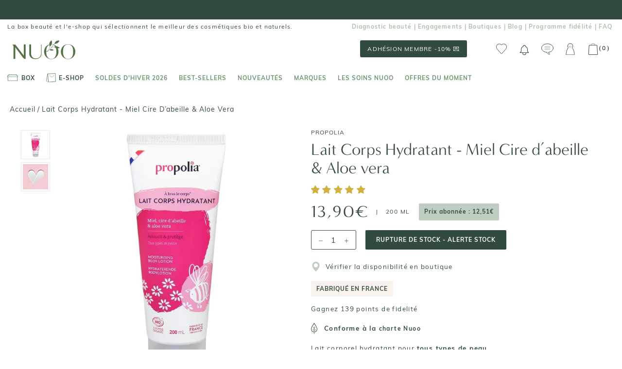

--- FILE ---
content_type: text/html; charset=utf-8
request_url: https://www.nuoobox.com/products/lait-corps-hydratant-miel-cire-d-abeille-aloe-vera-200ml
body_size: 81011
content:
<!doctype html>
<html class="no-js supports-no-cookies" lang="fr">
<head>
 


<script>
          var queryString = window.location.search;

          if(queryString != '') {
            var pathName = window.location.pathname;
            var url = pathName + queryString;
            var urlsToCheck = 'sort_by=manual,variant='
            var urlsToCheck = urlsToCheck.split(',');
            var allowUrlsToCheck = ''
            if(allowUrlsToCheck != '') {
              var allowUrlsToCheck = allowUrlsToCheck.split(',');
            }

            if(document.readyState === "complete" || (document.readyState !== "loading" && !document.documentElement.doScroll)) {
              var processNoIndex = true;
            } else {
              var processNoIndex = true;
            }

            if(processNoIndex == true) {
              var allowFound = false;
              var applyNoIndex = false;

              if(allowUrlsToCheck != '') {
                for (i = 0; i < allowUrlsToCheck.length; i++) {
                  var allowCheckQueryString = url.includes(allowUrlsToCheck[i]);

                  if(allowCheckQueryString == true) {
                    allowFound = true;
                    break;
                  }
                }
              }

              if(allowFound == false) {
                for (i = 0; i < urlsToCheck.length; i++) {
                  var checkQueryString = url.includes(urlsToCheck[i]);

                  if(checkQueryString == true) {
                    applyNoIndex = true;
                    break;
                  }
                }

                if(applyNoIndex == true) {
                  var metaRobots = document.getElementsByName("robots");
                  for(var i=metaRobots.length-1;i>=0;i--)
                  {
                    metaRobots[i].parentNode.removeChild(metaRobots[i]);
                  }

                  var meta = document.createElement('meta');
                  meta.name = "robots";
                  meta.content = "noindex, nofollow";
                  document.getElementsByTagName('head')[0].appendChild(meta);
                }
              } else {
                var metaRobots = document.getElementsByName("robots");
                for(var i=metaRobots.length-1;i>=0;i--)
                {
                  metaRobots[i].parentNode.removeChild(metaRobots[i]);
                }
              }
            }
          }
        </script>
      


    <!-- Tiktok pixel -->
    <script>
        !function (w, d, t) {
            w.TiktokAnalyticsObject=t;var ttq=w[t]=w[t]||[];ttq.methods=["page","track","identify","instances","debug","on","off","once","ready","alias","group","enableCookie","disableCookie"],ttq.setAndDefer=function(t,e){t[e]=function(){t.push([e].concat(Array.prototype.slice.call(arguments,0)))}};for(var i=0;i<ttq.methods.length;i++)ttq.setAndDefer(ttq,ttq.methods[i]);ttq.instance=function(t){for(var e=ttq._i[t]||[],n=0;n<ttq.methods.length;n++)ttq.setAndDefer(e,ttq.methods[n]);return e},ttq.load=function(e,n){var i="https://analytics.tiktok.com/i18n/pixel/events.js";ttq._i=ttq._i||{},ttq._i[e]=[],ttq._i[e]._u=i,ttq._t=ttq._t||{},ttq._t[e]=+new Date,ttq._o=ttq._o||{},ttq._o[e]=n||{};var o=document.createElement("script");o.type="text/javascript",o.async=!0,o.src=i+"?sdkid="+e+"&lib="+t;var a=document.getElementsByTagName("script")[0];a.parentNode.insertBefore(o,a)};

            ttq.load('C566R2000UN7QUNFOT2G');
            ttq.page();
        }(window, document, 'ttq');
    </script>
    <!-- End Tiktok pixel -->

    <meta name="google-site-verification" content="oGKzz8f3CkeuCZ7wkJNF0C-iRQZhx7pJB830BTIUCUc" />
    <meta name="google-site-verification" content="bsaetkIlmZk7S6snVzvFo12pGSF1yrGRxemhkwUFbkU" />
    <meta name="facebook-domain-verification" content="fuubt3eth6gdgoayr0ibkol36s7emu" />
    <meta name="p:domain_verify" content="b12d4f215090fd07bceef9d68b770762"/>
    <script type="text/javascript" src="//www.nuoobox.com/cdn/shop/t/195/assets/lazysizes.js?v=164924346194236486401656077098"></script>

    

    
    
      <meta property='og:image' content="//www.nuoobox.com/cdn/shop/files/Propolia-LaitCorpsHydratant_600x.jpg?v=1713876919"/>
      
    

    
    

  
  

    
    <meta charset="utf-8">
    <meta http-equiv="X-UA-Compatible" content="IE=edge,chrome=1">
    <meta name="viewport" content="width=device-width, initial-scale=1, minimum-scale=1">
    <meta name="theme-color" content="">
    <meta name="google-site-verification" content="oGKzz8f3CkeuCZ7wkJNF0C-iRQZhx7pJB830BTIUCUc" />
    <meta name="google-site-verification" content="bM1Pl9hxb7Uh6xcYh8gKhusU8_4s1G3JBmvGruVcBss"/>
  
    <title>
  
    
      
        Lait Corps Hydratant - Miel Cire d’abeille & Aloe vera de Propolia 200 mL | NUOO
      
    
  
</title>

  
    <meta name="description" content="Découvrez notre Lait Corps Hydratant de la marque Propolia à 13,90€ chez NUOO, cosmétiques bio et naturels. Livraison offerte dès 55€ d'achat.">
  





    
      <link rel="canonical" href="https://www.nuoobox.com/products/lait-corps-hydratant-miel-cire-d-abeille-aloe-vera-200ml">
    
<link rel="shortcut icon" href="//www.nuoobox.com/cdn/shop/files/favicon_32x32.png?v=1613582424" type="image/png"><meta property="og:type" content="product">
  <meta property="og:title" content="Lait Corps Hydratant - Miel Cire d’abeille &amp; Aloe vera"><meta property="og:image" content="http://www.nuoobox.com/cdn/shop/files/Propolia-LaitCorpsHydratant_grande.jpg?v=1713876919">
    <meta property="og:image:secure_url" content="https://www.nuoobox.com/cdn/shop/files/Propolia-LaitCorpsHydratant_grande.jpg?v=1713876919"><meta property="og:image" content="http://www.nuoobox.com/cdn/shop/files/Propolia-LaitCorpsHydratanttexture_grande.jpg?v=1713876919">
    <meta property="og:image:secure_url" content="https://www.nuoobox.com/cdn/shop/files/Propolia-LaitCorpsHydratanttexture_grande.jpg?v=1713876919"><meta property="og:price:amount" content="13,90">
  <meta property="og:price:currency" content="EUR"><meta property="og:description" content="Découvrez notre Lait Corps Hydratant - Miel Cire d’abeille &amp; Aloe vera de Propolia. Livraison offerte dès 59€ d&#39;achat. Expédition sous 48h"><meta property="og:url" content="https://www.nuoobox.com/products/lait-corps-hydratant-miel-cire-d-abeille-aloe-vera-200ml">
<meta property="og:site_name" content="Nuoo"><meta name="twitter:card" content="summary"><meta name="twitter:title" content="Lait Corps Hydratant - Miel Cire d’abeille & Aloe vera">
  <meta name="twitter:description" content="Offrez à votre peau une hydratation délicate et durable avec le Lait Corps Hydratant Miel Cire d’abeille &amp;amp; Aloe vera de Propolia. Ce soin corps naturel nourrit intensément et protège votre épiderme, pour une sensation de douceur et de confort tout au long de la journée. Sa formule riche en miel et cire d’abeille apporte des vertus nourrissantes et protectrices, tandis que le gel d’aloe vera hydrate et apaise la peau en profondeur. Enrichi en beurre de karité et huile de babassu, ce lait fond délicatement pour offrir une texture veloutée qui pénètre rapidement, sans laisser de film gras. L’extrait de grenade complète cette composition naturelle en participant à la protection de la peau contre les agressions extérieures, renforçant ainsi sa résistance quotidienne. Certifié Cosmos Organic par Ecocert, il garantit une formulation naturelle et respectueuse, avec 99% d’ingrédients d’origine naturelle">
  <meta name="twitter:image" content="https://www.nuoobox.com/cdn/shop/files/Propolia-LaitCorpsHydratant_600x600_crop_center.jpg?v=1713876919">

    <script>window.performance && window.performance.mark && window.performance.mark('shopify.content_for_header.start');</script><meta name="google-site-verification" content="0FyQSl9NnjdgzwdqYWc3LyGIoPA9uVVkHpc9flbRHo4">
<meta id="shopify-digital-wallet" name="shopify-digital-wallet" content="/5116756083/digital_wallets/dialog">
<meta name="shopify-checkout-api-token" content="108de479698a18c54118d55996cf0f73">
<meta id="in-context-paypal-metadata" data-shop-id="5116756083" data-venmo-supported="false" data-environment="production" data-locale="fr_FR" data-paypal-v4="true" data-currency="EUR">
<link rel="alternate" type="application/json+oembed" href="https://www.nuoobox.com/products/lait-corps-hydratant-miel-cire-d-abeille-aloe-vera-200ml.oembed">
<script async="async" src="/checkouts/internal/preloads.js?locale=fr-FR"></script>
<link rel="preconnect" href="https://shop.app" crossorigin="anonymous">
<script async="async" src="https://shop.app/checkouts/internal/preloads.js?locale=fr-FR&shop_id=5116756083" crossorigin="anonymous"></script>
<script id="apple-pay-shop-capabilities" type="application/json">{"shopId":5116756083,"countryCode":"FR","currencyCode":"EUR","merchantCapabilities":["supports3DS"],"merchantId":"gid:\/\/shopify\/Shop\/5116756083","merchantName":"Nuoo","requiredBillingContactFields":["postalAddress","email","phone"],"requiredShippingContactFields":["postalAddress","email","phone"],"shippingType":"shipping","supportedNetworks":["visa","masterCard","amex","maestro"],"total":{"type":"pending","label":"Nuoo","amount":"1.00"},"shopifyPaymentsEnabled":true,"supportsSubscriptions":true}</script>
<script id="shopify-features" type="application/json">{"accessToken":"108de479698a18c54118d55996cf0f73","betas":["rich-media-storefront-analytics"],"domain":"www.nuoobox.com","predictiveSearch":true,"shopId":5116756083,"locale":"fr"}</script>
<script>var Shopify = Shopify || {};
Shopify.shop = "nuoo-boutique.myshopify.com";
Shopify.locale = "fr";
Shopify.currency = {"active":"EUR","rate":"1.0"};
Shopify.country = "FR";
Shopify.theme = {"name":"Theme de production - Nicolas 05\/22","id":123821719667,"schema_name":"Prestige","schema_version":"1.2.2","theme_store_id":855,"role":"main"};
Shopify.theme.handle = "null";
Shopify.theme.style = {"id":null,"handle":null};
Shopify.cdnHost = "www.nuoobox.com/cdn";
Shopify.routes = Shopify.routes || {};
Shopify.routes.root = "/";</script>
<script type="module">!function(o){(o.Shopify=o.Shopify||{}).modules=!0}(window);</script>
<script>!function(o){function n(){var o=[];function n(){o.push(Array.prototype.slice.apply(arguments))}return n.q=o,n}var t=o.Shopify=o.Shopify||{};t.loadFeatures=n(),t.autoloadFeatures=n()}(window);</script>
<script>
  window.ShopifyPay = window.ShopifyPay || {};
  window.ShopifyPay.apiHost = "shop.app\/pay";
  window.ShopifyPay.redirectState = null;
</script>
<script id="shop-js-analytics" type="application/json">{"pageType":"product"}</script>
<script defer="defer" async type="module" src="//www.nuoobox.com/cdn/shopifycloud/shop-js/modules/v2/client.init-shop-cart-sync_CfnabTz1.fr.esm.js"></script>
<script defer="defer" async type="module" src="//www.nuoobox.com/cdn/shopifycloud/shop-js/modules/v2/chunk.common_1HJ87NEU.esm.js"></script>
<script defer="defer" async type="module" src="//www.nuoobox.com/cdn/shopifycloud/shop-js/modules/v2/chunk.modal_BHK_cQfO.esm.js"></script>
<script type="module">
  await import("//www.nuoobox.com/cdn/shopifycloud/shop-js/modules/v2/client.init-shop-cart-sync_CfnabTz1.fr.esm.js");
await import("//www.nuoobox.com/cdn/shopifycloud/shop-js/modules/v2/chunk.common_1HJ87NEU.esm.js");
await import("//www.nuoobox.com/cdn/shopifycloud/shop-js/modules/v2/chunk.modal_BHK_cQfO.esm.js");

  window.Shopify.SignInWithShop?.initShopCartSync?.({"fedCMEnabled":true,"windoidEnabled":true});

</script>
<script>
  window.Shopify = window.Shopify || {};
  if (!window.Shopify.featureAssets) window.Shopify.featureAssets = {};
  window.Shopify.featureAssets['shop-js'] = {"shop-cart-sync":["modules/v2/client.shop-cart-sync_CJ9J03TB.fr.esm.js","modules/v2/chunk.common_1HJ87NEU.esm.js","modules/v2/chunk.modal_BHK_cQfO.esm.js"],"init-fed-cm":["modules/v2/client.init-fed-cm_DrLuZvAY.fr.esm.js","modules/v2/chunk.common_1HJ87NEU.esm.js","modules/v2/chunk.modal_BHK_cQfO.esm.js"],"shop-toast-manager":["modules/v2/client.shop-toast-manager_Bou6hV8m.fr.esm.js","modules/v2/chunk.common_1HJ87NEU.esm.js","modules/v2/chunk.modal_BHK_cQfO.esm.js"],"init-shop-cart-sync":["modules/v2/client.init-shop-cart-sync_CfnabTz1.fr.esm.js","modules/v2/chunk.common_1HJ87NEU.esm.js","modules/v2/chunk.modal_BHK_cQfO.esm.js"],"shop-button":["modules/v2/client.shop-button_B0rdi3gj.fr.esm.js","modules/v2/chunk.common_1HJ87NEU.esm.js","modules/v2/chunk.modal_BHK_cQfO.esm.js"],"init-windoid":["modules/v2/client.init-windoid_DoIbpnLP.fr.esm.js","modules/v2/chunk.common_1HJ87NEU.esm.js","modules/v2/chunk.modal_BHK_cQfO.esm.js"],"shop-cash-offers":["modules/v2/client.shop-cash-offers_PjPz4eBO.fr.esm.js","modules/v2/chunk.common_1HJ87NEU.esm.js","modules/v2/chunk.modal_BHK_cQfO.esm.js"],"pay-button":["modules/v2/client.pay-button_BNubdV5Y.fr.esm.js","modules/v2/chunk.common_1HJ87NEU.esm.js","modules/v2/chunk.modal_BHK_cQfO.esm.js"],"init-customer-accounts":["modules/v2/client.init-customer-accounts_DjJKqY88.fr.esm.js","modules/v2/client.shop-login-button_CU7S3YVC.fr.esm.js","modules/v2/chunk.common_1HJ87NEU.esm.js","modules/v2/chunk.modal_BHK_cQfO.esm.js"],"avatar":["modules/v2/client.avatar_BTnouDA3.fr.esm.js"],"checkout-modal":["modules/v2/client.checkout-modal_DHIFh2jD.fr.esm.js","modules/v2/chunk.common_1HJ87NEU.esm.js","modules/v2/chunk.modal_BHK_cQfO.esm.js"],"init-shop-for-new-customer-accounts":["modules/v2/client.init-shop-for-new-customer-accounts_CChb7f5q.fr.esm.js","modules/v2/client.shop-login-button_CU7S3YVC.fr.esm.js","modules/v2/chunk.common_1HJ87NEU.esm.js","modules/v2/chunk.modal_BHK_cQfO.esm.js"],"init-customer-accounts-sign-up":["modules/v2/client.init-customer-accounts-sign-up_B2jRZs6O.fr.esm.js","modules/v2/client.shop-login-button_CU7S3YVC.fr.esm.js","modules/v2/chunk.common_1HJ87NEU.esm.js","modules/v2/chunk.modal_BHK_cQfO.esm.js"],"init-shop-email-lookup-coordinator":["modules/v2/client.init-shop-email-lookup-coordinator_DuS0AyCe.fr.esm.js","modules/v2/chunk.common_1HJ87NEU.esm.js","modules/v2/chunk.modal_BHK_cQfO.esm.js"],"shop-follow-button":["modules/v2/client.shop-follow-button_CCmvXPjD.fr.esm.js","modules/v2/chunk.common_1HJ87NEU.esm.js","modules/v2/chunk.modal_BHK_cQfO.esm.js"],"shop-login-button":["modules/v2/client.shop-login-button_CU7S3YVC.fr.esm.js","modules/v2/chunk.common_1HJ87NEU.esm.js","modules/v2/chunk.modal_BHK_cQfO.esm.js"],"shop-login":["modules/v2/client.shop-login_Dp4teCL2.fr.esm.js","modules/v2/chunk.common_1HJ87NEU.esm.js","modules/v2/chunk.modal_BHK_cQfO.esm.js"],"lead-capture":["modules/v2/client.lead-capture_dUd1iojI.fr.esm.js","modules/v2/chunk.common_1HJ87NEU.esm.js","modules/v2/chunk.modal_BHK_cQfO.esm.js"],"payment-terms":["modules/v2/client.payment-terms_Cl0kKGvx.fr.esm.js","modules/v2/chunk.common_1HJ87NEU.esm.js","modules/v2/chunk.modal_BHK_cQfO.esm.js"]};
</script>
<script>(function() {
  var isLoaded = false;
  function asyncLoad() {
    if (isLoaded) return;
    isLoaded = true;
    var urls = ["https:\/\/assets.smartwishlist.webmarked.net\/static\/v6\/smartwishlist.js?shop=nuoo-boutique.myshopify.com","https:\/\/eu1-search.doofinder.com\/5\/script\/1a6f6238197a219a6eb4dd18befa5de2.js?shop=nuoo-boutique.myshopify.com","\/\/social-login.oxiapps.com\/api\/init?vt=928351\u0026shop=nuoo-boutique.myshopify.com","https:\/\/app.getwisp.co\/embed\/shopify?website_id=d8o1\u0026shop=nuoo-boutique.myshopify.com","https:\/\/wisepops.net\/loader.js?v=2\u0026h=KoWbuMxy22\u0026shop=nuoo-boutique.myshopify.com","https:\/\/static.rechargecdn.com\/assets\/js\/widget.min.js?shop=nuoo-boutique.myshopify.com","https:\/\/geostock.nyc3.digitaloceanspaces.com\/js\/inventoryLocation.js?shop=nuoo-boutique.myshopify.com","https:\/\/admin.revenuehunt.com\/embed.js?shop=nuoo-boutique.myshopify.com","\/\/backinstock.useamp.com\/widget\/44483_1767157046.js?category=bis\u0026v=6\u0026shop=nuoo-boutique.myshopify.com"];
    for (var i = 0; i < urls.length; i++) {
      var s = document.createElement('script');
      s.type = 'text/javascript';
      s.async = true;
      s.src = urls[i];
      var x = document.getElementsByTagName('script')[0];
      x.parentNode.insertBefore(s, x);
    }
  };
  if(window.attachEvent) {
    window.attachEvent('onload', asyncLoad);
  } else {
    window.addEventListener('load', asyncLoad, false);
  }
})();</script>
<script id="__st">var __st={"a":5116756083,"offset":3600,"reqid":"0ec6d21a-de8b-4239-96ce-44786d21140a-1769683394","pageurl":"www.nuoobox.com\/products\/lait-corps-hydratant-miel-cire-d-abeille-aloe-vera-200ml","u":"819c82a0ac4c","p":"product","rtyp":"product","rid":8855287300427};</script>
<script>window.ShopifyPaypalV4VisibilityTracking = true;</script>
<script id="captcha-bootstrap">!function(){'use strict';const t='contact',e='account',n='new_comment',o=[[t,t],['blogs',n],['comments',n],[t,'customer']],c=[[e,'customer_login'],[e,'guest_login'],[e,'recover_customer_password'],[e,'create_customer']],r=t=>t.map((([t,e])=>`form[action*='/${t}']:not([data-nocaptcha='true']) input[name='form_type'][value='${e}']`)).join(','),a=t=>()=>t?[...document.querySelectorAll(t)].map((t=>t.form)):[];function s(){const t=[...o],e=r(t);return a(e)}const i='password',u='form_key',d=['recaptcha-v3-token','g-recaptcha-response','h-captcha-response',i],f=()=>{try{return window.sessionStorage}catch{return}},m='__shopify_v',_=t=>t.elements[u];function p(t,e,n=!1){try{const o=window.sessionStorage,c=JSON.parse(o.getItem(e)),{data:r}=function(t){const{data:e,action:n}=t;return t[m]||n?{data:e,action:n}:{data:t,action:n}}(c);for(const[e,n]of Object.entries(r))t.elements[e]&&(t.elements[e].value=n);n&&o.removeItem(e)}catch(o){console.error('form repopulation failed',{error:o})}}const l='form_type',E='cptcha';function T(t){t.dataset[E]=!0}const w=window,h=w.document,L='Shopify',v='ce_forms',y='captcha';let A=!1;((t,e)=>{const n=(g='f06e6c50-85a8-45c8-87d0-21a2b65856fe',I='https://cdn.shopify.com/shopifycloud/storefront-forms-hcaptcha/ce_storefront_forms_captcha_hcaptcha.v1.5.2.iife.js',D={infoText:'Protégé par hCaptcha',privacyText:'Confidentialité',termsText:'Conditions'},(t,e,n)=>{const o=w[L][v],c=o.bindForm;if(c)return c(t,g,e,D).then(n);var r;o.q.push([[t,g,e,D],n]),r=I,A||(h.body.append(Object.assign(h.createElement('script'),{id:'captcha-provider',async:!0,src:r})),A=!0)});var g,I,D;w[L]=w[L]||{},w[L][v]=w[L][v]||{},w[L][v].q=[],w[L][y]=w[L][y]||{},w[L][y].protect=function(t,e){n(t,void 0,e),T(t)},Object.freeze(w[L][y]),function(t,e,n,w,h,L){const[v,y,A,g]=function(t,e,n){const i=e?o:[],u=t?c:[],d=[...i,...u],f=r(d),m=r(i),_=r(d.filter((([t,e])=>n.includes(e))));return[a(f),a(m),a(_),s()]}(w,h,L),I=t=>{const e=t.target;return e instanceof HTMLFormElement?e:e&&e.form},D=t=>v().includes(t);t.addEventListener('submit',(t=>{const e=I(t);if(!e)return;const n=D(e)&&!e.dataset.hcaptchaBound&&!e.dataset.recaptchaBound,o=_(e),c=g().includes(e)&&(!o||!o.value);(n||c)&&t.preventDefault(),c&&!n&&(function(t){try{if(!f())return;!function(t){const e=f();if(!e)return;const n=_(t);if(!n)return;const o=n.value;o&&e.removeItem(o)}(t);const e=Array.from(Array(32),(()=>Math.random().toString(36)[2])).join('');!function(t,e){_(t)||t.append(Object.assign(document.createElement('input'),{type:'hidden',name:u})),t.elements[u].value=e}(t,e),function(t,e){const n=f();if(!n)return;const o=[...t.querySelectorAll(`input[type='${i}']`)].map((({name:t})=>t)),c=[...d,...o],r={};for(const[a,s]of new FormData(t).entries())c.includes(a)||(r[a]=s);n.setItem(e,JSON.stringify({[m]:1,action:t.action,data:r}))}(t,e)}catch(e){console.error('failed to persist form',e)}}(e),e.submit())}));const S=(t,e)=>{t&&!t.dataset[E]&&(n(t,e.some((e=>e===t))),T(t))};for(const o of['focusin','change'])t.addEventListener(o,(t=>{const e=I(t);D(e)&&S(e,y())}));const B=e.get('form_key'),M=e.get(l),P=B&&M;t.addEventListener('DOMContentLoaded',(()=>{const t=y();if(P)for(const e of t)e.elements[l].value===M&&p(e,B);[...new Set([...A(),...v().filter((t=>'true'===t.dataset.shopifyCaptcha))])].forEach((e=>S(e,t)))}))}(h,new URLSearchParams(w.location.search),n,t,e,['guest_login'])})(!0,!0)}();</script>
<script integrity="sha256-4kQ18oKyAcykRKYeNunJcIwy7WH5gtpwJnB7kiuLZ1E=" data-source-attribution="shopify.loadfeatures" defer="defer" src="//www.nuoobox.com/cdn/shopifycloud/storefront/assets/storefront/load_feature-a0a9edcb.js" crossorigin="anonymous"></script>
<script crossorigin="anonymous" defer="defer" src="//www.nuoobox.com/cdn/shopifycloud/storefront/assets/shopify_pay/storefront-65b4c6d7.js?v=20250812"></script>
<script data-source-attribution="shopify.dynamic_checkout.dynamic.init">var Shopify=Shopify||{};Shopify.PaymentButton=Shopify.PaymentButton||{isStorefrontPortableWallets:!0,init:function(){window.Shopify.PaymentButton.init=function(){};var t=document.createElement("script");t.src="https://www.nuoobox.com/cdn/shopifycloud/portable-wallets/latest/portable-wallets.fr.js",t.type="module",document.head.appendChild(t)}};
</script>
<script data-source-attribution="shopify.dynamic_checkout.buyer_consent">
  function portableWalletsHideBuyerConsent(e){var t=document.getElementById("shopify-buyer-consent"),n=document.getElementById("shopify-subscription-policy-button");t&&n&&(t.classList.add("hidden"),t.setAttribute("aria-hidden","true"),n.removeEventListener("click",e))}function portableWalletsShowBuyerConsent(e){var t=document.getElementById("shopify-buyer-consent"),n=document.getElementById("shopify-subscription-policy-button");t&&n&&(t.classList.remove("hidden"),t.removeAttribute("aria-hidden"),n.addEventListener("click",e))}window.Shopify?.PaymentButton&&(window.Shopify.PaymentButton.hideBuyerConsent=portableWalletsHideBuyerConsent,window.Shopify.PaymentButton.showBuyerConsent=portableWalletsShowBuyerConsent);
</script>
<script data-source-attribution="shopify.dynamic_checkout.cart.bootstrap">document.addEventListener("DOMContentLoaded",(function(){function t(){return document.querySelector("shopify-accelerated-checkout-cart, shopify-accelerated-checkout")}if(t())Shopify.PaymentButton.init();else{new MutationObserver((function(e,n){t()&&(Shopify.PaymentButton.init(),n.disconnect())})).observe(document.body,{childList:!0,subtree:!0})}}));
</script>
<link id="shopify-accelerated-checkout-styles" rel="stylesheet" media="screen" href="https://www.nuoobox.com/cdn/shopifycloud/portable-wallets/latest/accelerated-checkout-backwards-compat.css" crossorigin="anonymous">
<style id="shopify-accelerated-checkout-cart">
        #shopify-buyer-consent {
  margin-top: 1em;
  display: inline-block;
  width: 100%;
}

#shopify-buyer-consent.hidden {
  display: none;
}

#shopify-subscription-policy-button {
  background: none;
  border: none;
  padding: 0;
  text-decoration: underline;
  font-size: inherit;
  cursor: pointer;
}

#shopify-subscription-policy-button::before {
  box-shadow: none;
}

      </style>

<script>window.performance && window.performance.mark && window.performance.mark('shopify.content_for_header.end');</script>


    <link rel="stylesheet" href="//www.nuoobox.com/cdn/shop/t/195/assets/theme.scss.css?v=37473217197743237391761928317">
    <link rel="stylesheet" href="//www.nuoobox.com/cdn/shop/t/195/assets/apm-build.scss.css?v=159438333487836220811769673418">
    

<script id="back-in-stock-helper">
  var _BISConfig = _BISConfig || {};


  _BISConfig.product = {"id":8855287300427,"title":"Lait Corps Hydratant - Miel Cire d’abeille \u0026 Aloe vera","handle":"lait-corps-hydratant-miel-cire-d-abeille-aloe-vera-200ml","description":"\u003cp\u003e\nOffrez à votre peau une hydratation délicate et durable avec le \u003cstrong\u003eLait Corps Hydratant Miel Cire d’abeille \u0026amp; Aloe vera\u003c\/strong\u003e de \u003cstrong\u003ePropolia\u003c\/strong\u003e. Ce soin corps naturel nourrit intensément et protège votre épiderme, pour une sensation de douceur et de confort tout au long de la journée.\n\u003c\/p\u003e\n\u003cp\u003e\nSa formule riche en \u003cstrong\u003emiel\u003c\/strong\u003e et \u003cstrong\u003ecire d’abeille\u003c\/strong\u003e apporte des vertus nourrissantes et protectrices, tandis que le \u003cstrong\u003egel d’\u003cem\u003ealoe vera\u003c\/em\u003e\u003c\/strong\u003e hydrate et apaise la peau en profondeur. Enrichi en \u003cstrong\u003ebeurre de karité\u003c\/strong\u003e et \u003cstrong\u003ehuile de babassu\u003c\/strong\u003e, ce lait fond délicatement pour offrir une \u003cstrong\u003etexture veloutée\u003c\/strong\u003e qui pénètre rapidement, sans laisser de film gras. L’extrait de \u003cstrong\u003egrenade\u003c\/strong\u003e complète cette composition naturelle en participant à la \u003cstrong\u003eprotection de la peau contre les agressions extérieures\u003c\/strong\u003e, renforçant ainsi sa résistance quotidienne.\n\u003c\/p\u003e\n\u003cp\u003e\nCertifié \u003cstrong\u003eCosmos Organic\u003c\/strong\u003e par Ecocert, il garantit une \u003cstrong\u003eformulation naturelle et respectueuse\u003c\/strong\u003e, avec 99% d’ingrédients d’origine naturelle et 28% issus de l’agriculture biologique. Fabriqué en France, ce lait corporel s’inscrit dans une démarche éthique, alliant efficacité, plaisir sensoriel grâce à son \u003cstrong\u003eparfum gourmand subtilement sucré\u003c\/strong\u003e, et respect de l’environnement. Une invitation quotidienne à révéler une peau plus souple, douce et éclatante.\n\u003c\/p\u003e","published_at":"2024-05-07T11:40:03+02:00","created_at":"2024-04-22T16:32:48+02:00","vendor":"Propolia","type":"Crème et lait corps","tags":["a-marques_Propolia","ab-catégories_Crème et lait corps","ab-préoccupations_hydratation","ab-type de peau_Peaux matures","ab-type de peau_Peaux normales","ab-type de peau_Peaux sensibles","ab-type de peau_Peaux sèches","ab-type de peau_Peaux à imperfections","ab-type de peau_Tous types de peau","ac-engagements_Fabriqués en France","Apaisant et anti-rougeurs","front-fabriqué en france","GM_CORPS","Hydratation et nutrition","Jour","prix_a-Moins de 20€","Texture_Lait","TOPLTVDRIVER-25"],"price":1390,"price_min":1390,"price_max":1390,"available":false,"price_varies":false,"compare_at_price":null,"compare_at_price_min":0,"compare_at_price_max":0,"compare_at_price_varies":false,"variants":[{"id":47698610487627,"title":"Default Title","option1":"Default Title","option2":null,"option3":null,"sku":"PRO9068","requires_shipping":true,"taxable":true,"featured_image":null,"available":false,"name":"Lait Corps Hydratant - Miel Cire d’abeille \u0026 Aloe vera","public_title":null,"options":["Default Title"],"price":1390,"weight":0,"compare_at_price":null,"inventory_management":"shopify","barcode":"3760001823004","requires_selling_plan":false,"selling_plan_allocations":[],"quantity_rule":{"min":1,"max":null,"increment":1}}],"images":["\/\/www.nuoobox.com\/cdn\/shop\/files\/Propolia-LaitCorpsHydratant.jpg?v=1713876919","\/\/www.nuoobox.com\/cdn\/shop\/files\/Propolia-LaitCorpsHydratanttexture.jpg?v=1713876919"],"featured_image":"\/\/www.nuoobox.com\/cdn\/shop\/files\/Propolia-LaitCorpsHydratant.jpg?v=1713876919","options":["Title"],"media":[{"alt":"Propolia - Lait Corps Hydratant - Miel, Cire d’abeille \u0026 Aloe vera","id":45950501847371,"position":1,"preview_image":{"aspect_ratio":1.0,"height":800,"width":800,"src":"\/\/www.nuoobox.com\/cdn\/shop\/files\/Propolia-LaitCorpsHydratant.jpg?v=1713876919"},"aspect_ratio":1.0,"height":800,"media_type":"image","src":"\/\/www.nuoobox.com\/cdn\/shop\/files\/Propolia-LaitCorpsHydratant.jpg?v=1713876919","width":800},{"alt":"Propolia - Lait Corps Hydratant - Miel, Cire d’abeille \u0026 Aloe vera texture","id":45950501814603,"position":2,"preview_image":{"aspect_ratio":1.0,"height":800,"width":800,"src":"\/\/www.nuoobox.com\/cdn\/shop\/files\/Propolia-LaitCorpsHydratanttexture.jpg?v=1713876919"},"aspect_ratio":1.0,"height":800,"media_type":"image","src":"\/\/www.nuoobox.com\/cdn\/shop\/files\/Propolia-LaitCorpsHydratanttexture.jpg?v=1713876919","width":800}],"requires_selling_plan":false,"selling_plan_groups":[],"content":"\u003cp\u003e\nOffrez à votre peau une hydratation délicate et durable avec le \u003cstrong\u003eLait Corps Hydratant Miel Cire d’abeille \u0026amp; Aloe vera\u003c\/strong\u003e de \u003cstrong\u003ePropolia\u003c\/strong\u003e. Ce soin corps naturel nourrit intensément et protège votre épiderme, pour une sensation de douceur et de confort tout au long de la journée.\n\u003c\/p\u003e\n\u003cp\u003e\nSa formule riche en \u003cstrong\u003emiel\u003c\/strong\u003e et \u003cstrong\u003ecire d’abeille\u003c\/strong\u003e apporte des vertus nourrissantes et protectrices, tandis que le \u003cstrong\u003egel d’\u003cem\u003ealoe vera\u003c\/em\u003e\u003c\/strong\u003e hydrate et apaise la peau en profondeur. Enrichi en \u003cstrong\u003ebeurre de karité\u003c\/strong\u003e et \u003cstrong\u003ehuile de babassu\u003c\/strong\u003e, ce lait fond délicatement pour offrir une \u003cstrong\u003etexture veloutée\u003c\/strong\u003e qui pénètre rapidement, sans laisser de film gras. L’extrait de \u003cstrong\u003egrenade\u003c\/strong\u003e complète cette composition naturelle en participant à la \u003cstrong\u003eprotection de la peau contre les agressions extérieures\u003c\/strong\u003e, renforçant ainsi sa résistance quotidienne.\n\u003c\/p\u003e\n\u003cp\u003e\nCertifié \u003cstrong\u003eCosmos Organic\u003c\/strong\u003e par Ecocert, il garantit une \u003cstrong\u003eformulation naturelle et respectueuse\u003c\/strong\u003e, avec 99% d’ingrédients d’origine naturelle et 28% issus de l’agriculture biologique. Fabriqué en France, ce lait corporel s’inscrit dans une démarche éthique, alliant efficacité, plaisir sensoriel grâce à son \u003cstrong\u003eparfum gourmand subtilement sucré\u003c\/strong\u003e, et respect de l’environnement. Une invitation quotidienne à révéler une peau plus souple, douce et éclatante.\n\u003c\/p\u003e"};

  
    _BISConfig.product.variants[0]['inventory_quantity'] = 0;
  



</script>

    <script type="text/javascript" src="//ajax.googleapis.com/ajax/libs/jquery/2.2.4/jquery.min.js"></script>

    

    <script>
      // This allows to expose several variables to the global scope, to be used in scripts
      window.theme = {
        template: "product",
        shopCurrency: "EUR",
        moneyFormat: "{{amount_with_comma_separator}}€",
        moneyWithCurrencyFormat: "{{amount_with_comma_separator}}€",
        currencyConversionEnabled: false,
        currencyConversionMoneyFormat: "money_format",
        currencyConversionRoundAmounts: true,
        productImageSize: "natural",
        searchMode: "product,article",
        showPageTransition: false,
        showElementStaggering: false,
        showImageZooming: true,
        enableExperimentalResizeObserver: false,
        cart: ""
      };



      window.languages = {
        cartAddNote: "Ajouter un message à votre commande",
        cartEditNote: "Editer la note",
        productImageLoadingError: "L\u0026#39;image n\u0026#39;a pas pu être chargée. Essayez de recharger la page.",
        productFormAddToCart: "Ajouter au panier",
        productFormUnavailable: "Indisponible",
        productFormSoldOut: "Rupture",
        shippingEstimatorOneResult: "1 option disponible :",
        shippingEstimatorMoreResults: "{{count}} options disponibles :",
        shippingEstimatorNoResults: "Nous ne livrons pas à cette adresse."
      };

      window.lazySizesConfig = {
        loadHidden: false,
        hFac: 0.5,
        expFactor: 2,
        ricTimeout: 150,
        lazyClass: 'Image--lazyLoad',
        loadingClass: 'Image--lazyLoading',
        loadedClass: 'Image--lazyLoaded'
      };

      document.documentElement.className = document.documentElement.className.replace('no-js', 'js');
      document.documentElement.style.setProperty('--window-height', window.innerHeight + 'px');

      // We do a quick detection of some features (we could use Modernizr but for so little...)
      (function() {
        document.documentElement.className += ((window.CSS && window.CSS.supports('(position: sticky) or (position: -webkit-sticky)')) ? ' supports-sticky' : ' no-supports-sticky');
        document.documentElement.className += (window.matchMedia('(-moz-touch-enabled: 1), (hover: none)')).matches ? ' no-supports-hover' : ' supports-hover';
      }());

      window.onpageshow = function (event) {
        if (event.persisted) {
          window.location.reload();
        }
      };
    </script>

    


    
    <link rel="stylesheet" href="//www.nuoobox.com/cdn/shop/t/195/assets/swiper.min.css?v=150500444849561092401656077160">
    <script type="text/javascript" src="//www.nuoobox.com/cdn/shop/t/195/assets/swiper.min.js?v=63556159031682790791656077160"></script><script src="https://polyfill-fastly.net/v2/polyfill.min.js?features=fetch,Element.prototype.closest,Element.prototype.remove,Element.prototype.classList,Array.prototype.includes,Array.prototype.fill,Object.assign,CustomEvent,IntersectionObserver,IntersectionObserverEntry" defer></script>
    <script src="//www.nuoobox.com/cdn/shop/t/195/assets/libs.min.js?v=88466822118989791001656077106" defer></script>
    
      <script src="//www.nuoobox.com/cdn/shop/t/195/assets/theme.min.js?v=77204527246898394441714037665" defer></script>
      <script src="//www.nuoobox.com/cdn/shop/t/195/assets/custom.min.js?v=126932871868556020651714037689" defer></script>
    



    

    


    


  <script>(function(w,d,t,r,u){var f,n,i;w[u]=w[u]||[],f=function(){var o={ti:"56169417"};o.q=w[u],w[u]=new UET(o),w[u].push("pageLoad")},n=d.createElement(t),n.src=r,n.async=1,n.onload=n.onreadystatechange=function(){var s=this.readyState;s&&s!=="loaded"&&s!=="complete"||(f(),n.onload=n.onreadystatechange=null)},i=d.getElementsByTagName(t)[0],i.parentNode.insertBefore(n,i)})(window,document,"script","//bat.bing.com/bat.js","uetq");</script>


  <!-- Google Tag Manager (noscript) -->
  <noscript><iframe src="https://www.googletagmanager.com/ns.html?id=GTM-MQK3ZWF"
  height="0" width="0" style="display:none;visibility:hidden"></iframe></noscript>
  <!-- End Google Tag Manager (noscript) -->

  <!-- "snippets/shogun-head.liquid" was not rendered, the associated app was uninstalled -->

  
  <!-- Google Tag Manager -->
<script>(function(w,d,s,l,i){w[l]=w[l]||[];w[l].push({'gtm.start':
new Date().getTime(),event:'gtm.js'});var f=d.getElementsByTagName(s)[0],
j=d.createElement(s),dl=l!='dataLayer'?'&l='+l:'';j.async=true;j.src=
'https://www.googletagmanager.com/gtm.js?id='+i+dl;f.parentNode.insertBefore(j,f);
})(window,document,'script','dataLayer','GTM-TQG4XLL');</script>
<!-- End Google Tag Manager -->
<script type="text/javascript">
  var jQuery351;
  window.dataLayer = window.dataLayer || [];

  function analyzifyInitialize(){
    window.analyzifyloadScript = function(url, callback) {
      var script = document.createElement('script');
      script.type = 'text/javascript';
      // If the browser is Internet Explorer
      if (script.readyState){
        script.onreadystatechange = function() {
          if (script.readyState == 'loaded' || script.readyState == 'complete') {
            script.onreadystatechange = null;
            callback();
          }
        };
        // For any other browser
      } else {
        script.onload = function() {
          callback();
        };
      }
      script.src = url;
      document.getElementsByTagName('head')[0].appendChild(script);
    }

    window.analyzifyAppStart = function(){
      
      window.dataLayer.push({
        event: "sh_info",
        
        page_type: "product",
        
        page_currency: "EUR",
        
        user_type: "visitor"
        
      });

      window.analyzifyGetClickedProductPosition = function(elementHref, sku){
        if(sku != ''){
          var collection = null;
          
          return 0;
        }else{
          var elementIndex = -1
          collectionProductsElements = document.querySelectorAll('a[href*="/products/"]');
          collectionProductsElements.forEach(function(element,index){
            if (element.href.includes(elementHref)) {elementIndex = index + 1};
          });
          return elementIndex
        }
      }

      window.analyzifyCollectionPageHandle = function(){
        var collection = null;
        var collectionAllProducts = null;
        var collectionTitle = "";
        var collectionId = "";
        var collectionProductsBrand = [];
        var collectionProductsType = [];
        var collectionProductsSku = [];
        var collectionProductsName = [];
        var collectionProductsId = [];
        var collectionProductsPrice = [];
        var collectionProductsPosition = []; // we need to talk about, this data can be taken from DOM only (filter ON/OFF)
        var collectionGproductId = [];
        var collectionVariantId = [];
        

        window.dataLayer.push({
          event: 'ee_productImpression',
          category_name: collectionTitle,
          category_id: collectionId,
          category_product_brand: collectionProductsBrand,
          category_product_type: collectionProductsType,
          category_product_sku: collectionProductsSku,
          category_product_name: collectionProductsName,
          category_product_id: collectionProductsId,
          category_product_price: collectionProductsPrice,
          currency: "EUR",
          category_product_position: collectionProductsPosition,
          g_product_id: collectionGproductId,
          variant_id: collectionVariantId
        });

        jQuery351(document).on('click', 'a[href*="/products/"]', function(event) {
          var href= jQuery351(this).attr('href');
          if(collectionAllProducts.length < 1 ) return;
          var handle = href.split('/products/')[1];
          var clickedProduct = collectionAllProducts.filter(function(product) {
            return product.handle === handle;
          });
          if (clickedProduct.length == 0 ) return;
          window.dataLayer.push({
            event: 'ee_productClick',
            category_name: collectionTitle,
            category_id: collectionId,
            product_name: clickedProduct[0].title,
            product_type: clickedProduct[0].type,
            sku: clickedProduct[0].variants[0].sku,
            product_id : clickedProduct[0].id.toString(),
            product_price: (clickedProduct[0].price / 100).toFixed(2).toString(),
            currency: "EUR",
            product_brand: clickedProduct[0].vendor,
            product_position: analyzifyGetClickedProductPosition(href, clickedProduct[0].variants[0].sku),
            variant_id: clickedProduct[0].variants[0].id
          });
        });
      };

      window.analyzifySearchPageHandle = function(){
        var searchTerm = "";
        var searchResults = parseInt("");
        var searchResultsJson = null;
        var searchProductsBrand = [];
        var searchProductsType = [];
        var searchProductsSku = [];
        var searchProductsNames = [];
        var searchProductsIds = [];
        var searchProductsPrices = [];
        var searchProductsPosition = [];
        var searchGproductId = [];
        var searchVariantId = [];

        

        window.dataLayer.push({
          event: 'searchListInfo',
          page_type: 'search',
          search_term: searchTerm,
          search_results: searchResults,
          category_product_brand: searchProductsBrand,
          category_product_type: searchProductsType,
          category_product_sku: searchProductsSku,
          category_product_name: searchProductsNames,
          category_product_id: searchProductsIds,
          category_product_price: searchProductsPrices,
          currency: "EUR",
          category_product_position: searchProductsPosition,
          g_product_id: searchGproductId,
          variant_id: searchVariantId
        });


        jQuery351(document).on('click', 'a[href*="/products/"]', function(event) {
          if(searchResultsJson.length < 1 ) return;
          var href= jQuery351(this).attr('href');
          var handle = href.split('/products/')[1];
          var clickedProduct = searchResultsJson.filter(function(product) {
            return handle.includes(product.handle);
          });
          if (clickedProduct.length == 0 ) return;

          window.dataLayer.push({
            event: 'ee_productClick',
            product_name: clickedProduct[0].title,
            product_type: clickedProduct[0].type,
            sku: clickedProduct[0].variants[0].sku,
            product_id : clickedProduct[0].id,
            product_price: (clickedProduct[0].price / 100).toFixed(2).toString(),
            currency: "EUR",
            product_brand: clickedProduct[0].vendor,
            product_position: analyzifyGetClickedProductPosition(href, ""),
            variant_id: clickedProduct[0].variants[0].id
          });

        });
      };

      window.analyzifyProductPageHandle = function(){
        var productName = "Lait Corps Hydratant - Miel Cire d’abeille & Aloe vera";
        var productId = "8855287300427";
        var productPrice = "13.9";
        var productBrand = "Propolia";
        var productType = "Crème et lait corps";
        var productSku = "PRO9068";
        var productCollection = "Toutes les collections";

        window.dataLayer.push({
          event: 'ee_productDetail',
          name: productName,
          id: productId,
          price: productPrice,
          currency: "EUR",
          brand: productBrand,
          product_type: productType,
          sku: productSku,
          category: productCollection,
          g_product_id: "shopify_FR_"+productId+"_"+"47698610487627",
          variant_id: "47698610487627"
        });
//         var first_atc = null;
//         var selectors = ["input[name='add']", "button[name='add']", "#add-to-cart", "#AddToCartText", "#AddToCart", ".gtmatc", ".product-form__cart-submit", "#AddToCart-product-template", ".product-form__add-to-cart"];
//         var found_selectors = 0;
//         selectors.forEach(function(selector) {
//           found_selectors += jQuery351(selector).length;
//           if (first_atc == null && found_selectors) {
//             first_atc = selector
//           }
//         });
//         if (jQuery351(first_atc).length > 0 ) {
//           jQuery351(document).on('click', '.ProductForm__AddToCart', function(event) {
//             var productForm = jQuery351(this).parents('form[action="/cart/add"]');
//             var variantInput = productForm.find('*[name="id"]')
//             var quantityInput = productForm.find('input[name="quantity"]')
//             var itemQuantity = quantityInput.length > 0 ? quantityInput.val() : 1
//             window.dataLayer.push({
//               event: 'ee_addToCart',
//               name: productName,
//               id: productId,
//               price: productPrice,
//               currency: "EUR",
//               brand: productBrand,
//               product_type: productType,
//               category: productCollection,
//               quantity: itemQuantity,
//               variant: variantInput.val(),
//               g_product_id: "shopify_FR_"+productId+"_"+variantInput.val()
//             });
//           });
//         }
      };

      window.checkoutEvent = function(){
        jQuery351.getJSON('/cart.js', function(cart) {
          if(cart.items.length > 0){
            var cartId = cart.token;
            var cartTotalValue = cart.total_price;
            var cartTotalQuantity = cart.item_count;
            var cartCurrency = cart.currency;
            var cartItemsName = [];
            var cartItemsBrand = [];
            var cartItemsType = [];
            var cartItemsSku = [];
            var cartItemsId = [];
            var cartItemsVariantId = [];
            var cartItemsVariantTitle = [];
            var cartItemsPrice = [];
            var cartItemsQuantity = [];
            var cartItemsQuantity = [];
            var cartGProductIds = [];

            jQuery351.each(cart.items, function(key,val) {
              cartItemsName.push(val.title);
              cartItemsBrand.push(val.vendor);
              cartItemsType.push(val.product_type);
              cartItemsSku.push(val.sku);
              cartItemsId.push(val.product_id);
              cartItemsVariantId.push(val.variant_id);
              cartItemsVariantTitle.push(val.title);
              cartItemsPrice.push(parseFloat(parseInt(val.original_price)/100));
              cartItemsQuantity.push(val.quantity);
              cartGProductIds.push("shopify_FR_"+val.product_id+"_"+val.variant_id);
            });

            window.dataLayer.push({
              event: 'ee_checkout',
              page_type: 'cart',
              name: cartItemsName,
              brand: cartItemsBrand,
              product_type: cartItemsType,
              sku: cartItemsSku,
              id: cartItemsId,
              variant_id: cartItemsVariantId,
              variant: cartItemsVariantTitle,
              price: cartItemsPrice,
              quantity: cartItemsQuantity,
              cart_id: cart.token,
              currency: cartCurrency,
              totalValue: parseFloat(cart.total_price)/100,
              totalQuantity: cart.item_count,
              g_product_id: cartGProductIds
            });
          }
        });
      };

      window.analyzifyCartPageHandle = function(){
        var cartTotalValue = "0.0";
        var cartTotalQuantity = "0";
        var cartCurrency = "EUR";
        var cartItemsName = [];
        var cartItemsCategory = [];
        var cartItemsBrand = [];
        var cartItemsType = [];
        var cartItemsSku = [];
        var cartItemsId = [];
        var cartItemsVariantId = [];
        var cartItemsVariantTitle = [];
        var cartItemsPrice = [];
        var cartItemsQuantity = [];
        var cartItemsCategoryIds = [];

        
        


        window.dataLayer.push({
          event: 'ee_checkout',
          page_type: 'cart',
          name: cartItemsName,
          category: cartItemsCategory,
          brand: cartItemsBrand,
          product_type: cartItemsType,
          sku: cartItemsSku,
          id: cartItemsId,
          variant_id: cartItemsVariantId,
          variant: cartItemsVariantTitle,
          price: cartItemsPrice,
          currency: "EUR",
          quantity: cartItemsQuantity,
          category_id: cartItemsCategoryIds,
          currency: cartCurrency,
          totalValue: cartTotalValue,
          totalQuantity: cartTotalQuantity * 1
        });
      };

      
      analyzifyProductPageHandle()
      

      

      jQuery351(document).on('click', '.add__to__cart--grid-item', function(event) {
        var addFrom = $(this).attr('addedfrom') || "";
        window.dataLayer.push({
          event: 'ee_addToCart',
          name: jQuery351(this).attr('data-ptitle'),
          id: jQuery351(this).attr('data-pid'),
          price: jQuery351(this).attr('data-pprice'),
          brand: jQuery351(this).attr('data-pbrand'),
          category: jQuery351(this).attr('data-pcollection'),
          addedFrom: addFrom,
          quantity: 1,
          variant: jQuery351(this).attr('product-variant'),
          g_product_id: "shopify_JP_"+jQuery351(this).attr('data-pid')+"_"+jQuery351(this).attr('product-variant')
        });
      });
      var cartItemsJson = {"note":null,"attributes":{},"original_total_price":0,"total_price":0,"total_discount":0,"total_weight":0.0,"item_count":0,"items":[],"requires_shipping":false,"currency":"EUR","items_subtotal_price":0,"cart_level_discount_applications":[],"checkout_charge_amount":0};
      jQuery351(document).on('click', ".cart__remove", function(event) {
        var removedvid = jQuery351(this).attr("data-vid");
        var removedItemData = cartItemsJson.items.filter(function(item){
          return item.variant_id.toString() === removedvid
        })
        var removedItem = removedItemData[0];
        window.dataLayer.push({
          event:'ee_removeFromCart',
          name: removedItem.product_title,
          id : removedItem.product_id.toString(),
          variant : removedItem.id.toString(),
          price: (removedItem.price / 100).toFixed(2).toString(),
          currency: "EUR",
          brand: removedItem.vendor,
          quantity: removedItem.quantity
        });
      });
    }
  }

  analyzifyInitialize();
  analyzifyloadScript('//ajax.googleapis.com/ajax/libs/jquery/3.5.1/jquery.min.js', function() {
    jQuery351 = jQuery.noConflict(true);
    analyzifyAppStart();
  });
</script>

  
  <!--Gem_Page_Header_Script-->
  <!-- "snippets/gem-app-header-scripts.liquid" was not rendered, the associated app was uninstalled -->
  <!--End_Gem_Page_Header_Script-->
  









  <script src="https://eu1-config.doofinder.com/2.x/6f1ededf-3f42-4f56-9e3f-8a64edf9750f.js" async></script>
<!-- BEGIN app block: shopify://apps/wisepops-email-sms-popups/blocks/app-embed/e7d7a4f7-0df4-4073-9375-5f36db513952 --><script>
  // Create the wisepops() function
  window.wisepops_key = window.WisePopsObject = window.wisepops_key || window.WisePopsObject || "wisepops";
  window[window.wisepops_key] = function () {
    window[window.wisepops_key].q.push(arguments);
  };
  window[window.wisepops_key].q = [];
  window[window.wisepops_key].l = Date.now();

  // Disable deprecated snippet
  window._wisepopsSkipShopifyDeprecatedSnippet = true;

  document.addEventListener('wisepops.after-initialization', function () {
    // https://developer.mozilla.org/en-US/docs/Web/API/Document/cookie/Simple_document.cookie_framework
    function getCookieValue(sKey) {
      if (!sKey) { return null; }
      return decodeURIComponent(document.cookie.replace(new RegExp("(?:(?:^|.*;)\\s*" + encodeURIComponent(sKey).replace(/[\-\.\+\*]/g, "\\$&") + "\\s*\\=\\s*([^;]*).*$)|^.*$"), "$1")) || null;
    }

    function getTotalInventoryQuantity() {
      var variants = [{"id":47698610487627,"title":"Default Title","option1":"Default Title","option2":null,"option3":null,"sku":"PRO9068","requires_shipping":true,"taxable":true,"featured_image":null,"available":false,"name":"Lait Corps Hydratant - Miel Cire d’abeille \u0026 Aloe vera","public_title":null,"options":["Default Title"],"price":1390,"weight":0,"compare_at_price":null,"inventory_management":"shopify","barcode":"3760001823004","requires_selling_plan":false,"selling_plan_allocations":[],"quantity_rule":{"min":1,"max":null,"increment":1}}];
      if (!variants) {
        return null;
      }

      var totalQuantity = 0;
      for (var i in variants) {
        if (variants[i] && variants[i].inventory_quantity) {
          totalQuantity += variants[i].inventory_quantity;
        } else {
          return null;
        }
      }
      return totalQuantity;
    }

    function getMapCartItems(key, items){
      var cartItems = items ?? [];
      return cartItems.map(function (item) {
        return item[key];
      })
      .filter(function (item){
        if (item !== undefined && item !== null && item !== "") {
          return true;
        }
        return false;
      })
      .join(',');
    }

    

    // Set built-in properties
    window[window.wisepops_key]('properties', {
      client_id: null,
      cart: {
        discount_code: getCookieValue('discount_code'),
        item_count: 0,
        total_price: 0 / 100,
        currency: "EUR",
        skus: getMapCartItems('sku'),
        items: []
      },
      customer: {
        accepts_marketing: false,
        is_logged_in:  false ,
        last_order: {
          created_at: null,
        },
        orders_count: 0,
        total_spent: (isNaN(null) ? 0 : (null / 100)),
        tags:  null ,
        email: null,
        first_name: null,
        last_name: null,
      },
      product: {
        available: false,
        price:  1390 / 100 ,
        tags: "a-marques_Propolia,ab-catégories_Crème et lait corps,ab-préoccupations_hydratation,ab-type de peau_Peaux matures,ab-type de peau_Peaux normales,ab-type de peau_Peaux sensibles,ab-type de peau_Peaux sèches,ab-type de peau_Peaux à imperfections,ab-type de peau_Tous types de peau,ac-engagements_Fabriqués en France,Apaisant et anti-rougeurs,front-fabriqué en france,GM_CORPS,Hydratation et nutrition,Jour,prix_a-Moins de 20€,Texture_Lait,TOPLTVDRIVER-25",
        total_inventory_quantity: getTotalInventoryQuantity(),
        stock: 0,
      },
      orders: {},
      

    }, { temporary: true });

    // Custom event when product added to cart
    var shopifyTrackFunction = window.ShopifyAnalytics && ShopifyAnalytics.lib && ShopifyAnalytics.lib.track;
    var lastAddedToCartTimestamp = 0;
    if (shopifyTrackFunction) {
      ShopifyAnalytics.lib.track = function () {
        if (arguments[0] === 'Added Product') {
            (async () => {
                let cartPayload;
                try {
                    cartPayload = await (await fetch(window.Shopify.routes.root + 'cart.js')).json();
                } catch (e) {}

                if (cartPayload) {
                    window[window.wisepops_key]('properties', {
                        cart: {
                            discount_code: getCookieValue('discount_code'),
                            item_count: cartPayload.items.length,
                            total_price: (cartPayload.total_price ?? 0) / 100,
                            currency: cartPayload.currency,
                            skus: getMapCartItems('sku', cartPayload.items),
                            items: cartPayload.items.map(item => ({
                                product_id: item.product_id,
                                variant_id: item.variant_id,
                                sku: item.sku,
                                quantity: item.quantity,
                                price: (item.final_price ?? 0) / 100,
                                totalPrice: (item.final_line_price ?? 0) / 100
                            })),
                        }
                    }, {temporary: true});
                }

                var currentTimestamp = Date.now();
                if (currentTimestamp > lastAddedToCartTimestamp + 5000) {
                    window[window.wisepops_key]('event', 'product-added-to-cart');
                    lastAddedToCartTimestamp = currentTimestamp;
                }
            })();
        }
        shopifyTrackFunction.apply(this, arguments);
      };
    }
  });
</script>


<!-- END app block --><!-- BEGIN app block: shopify://apps/stape-conversion-tracking/blocks/gtm/7e13c847-7971-409d-8fe0-29ec14d5f048 --><script>
  window.lsData = {};
  window.dataLayer = window.dataLayer || [];
  window.addEventListener("message", (event) => {
    if (event.data?.event) {
      window.dataLayer.push(event.data);
    }
  });
  window.dataShopStape = {
    shop: "www.nuoobox.com",
    shopId: "5116756083",
  }
</script>

<!-- END app block --><!-- BEGIN app block: shopify://apps/livemeup-live-shopping/blocks/player-script/82ccf4ed-67f8-4725-9167-e54475d4748e -->
<!-- END app block --><!-- BEGIN app block: shopify://apps/loyalty-rewards-and-referrals/blocks/embed-main/6f172e67-4106-4ac0-89c5-b32a069b3101 -->

<style
  type='text/css'
  data-lion-app-styles='main'
  data-lion-app-styles-settings='{&quot;primary_color&quot;:&quot;#4d384b&quot;,&quot;secondary_color&quot;:&quot;#126bbf&quot;,&quot;icon_color&quot;:&quot;#126bbf&quot;,&quot;button_size&quot;:&quot;medium&quot;,&quot;button_border_radius&quot;:4,&quot;button_primary_background_color&quot;:&quot;#4d384b&quot;,&quot;button_primary_text_color&quot;:&quot;#ffffff&quot;,&quot;button_neutral_background_color&quot;:&quot;#757575&quot;,&quot;button_neutral_text_color&quot;:&quot;#ffffff&quot;}'
></style>


<!-- END app block --><!-- BEGIN app block: shopify://apps/doofinder-search-discovery/blocks/doofinder-script/1abc6bc6-ff36-4a37-9034-effae4a47cf6 -->
  <script>
    (function(w, k) {w[k] = window[k] || function () { (window[k].q = window[k].q || []).push(arguments) }})(window, "doofinderApp")
    var dfKvCustomerEmail = "";

    doofinderApp("config", "currency", Shopify.currency.active);
    doofinderApp("config", "language", Shopify.locale);
    var context = Shopify.country;
    
    doofinderApp("config", "priceName", context);
    localStorage.setItem("shopify-language", Shopify.locale);

    doofinderApp("init", "layer", {
      params:{
        "":{
          exclude: {
            not_published_in: [context]
          }
        },
        "product":{
          exclude: {
            not_published_in: [context]
          }
        }
      }
    });
  </script>

  <script src="https://eu1-config.doofinder.com/2.x/6f1ededf-3f42-4f56-9e3f-8a64edf9750f.js" async></script>



<!-- END app block --><!-- BEGIN app block: shopify://apps/loyalty-rewards-and-referrals/blocks/embed-sdk/6f172e67-4106-4ac0-89c5-b32a069b3101 -->

<style
  type='text/css'
  data-lion-app-styles='main'
  data-lion-app-styles-settings='{&quot;disableBundledCSS&quot;:false,&quot;disableBundledFonts&quot;:false,&quot;useClassIsolator&quot;:false}'
></style>

<!-- loyaltylion.snippet.version=02e998564e+8145 -->

<script>
  
  !function(t,n){function o(n){var o=t.getElementsByTagName("script")[0],i=t.createElement("script");i.src=n,i.crossOrigin="",o.parentNode.insertBefore(i,o)}if(!n.isLoyaltyLion){window.loyaltylion=n,void 0===window.lion&&(window.lion=n),n.version=2,n.isLoyaltyLion=!0;var i=new Date,e=i.getFullYear().toString()+i.getMonth().toString()+i.getDate().toString();o("https://sdk.loyaltylion.net/static/2/loader.js?t="+e);var r=!1;n.init=function(t){if(r)throw new Error("Cannot call lion.init more than once");r=!0;var a=n._token=t.token;if(!a)throw new Error("Token must be supplied to lion.init");for(var l=[],s="_push configure bootstrap shutdown on removeListener authenticateCustomer".split(" "),c=0;c<s.length;c+=1)!function(t,n){t[n]=function(){l.push([n,Array.prototype.slice.call(arguments,0)])}}(n,s[c]);o("https://sdk.loyaltylion.net/sdk/start/"+a+".js?t="+e+i.getHours().toString()),n._initData=t,n._buffer=l}}}(document,window.loyaltylion||[]);

  
    
      loyaltylion.init(
        { token: "74231704d194049a4325c1119a24dc28" }
      );
    
  

  loyaltylion.configure({
    disableBundledCSS: false,
    disableBundledFonts: false,
    useClassIsolator: false,
  })

  
</script>



<!-- END app block --><!-- BEGIN app block: shopify://apps/klaviyo-email-marketing-sms/blocks/klaviyo-onsite-embed/2632fe16-c075-4321-a88b-50b567f42507 -->












  <script async src="https://static.klaviyo.com/onsite/js/WmEqiY/klaviyo.js?company_id=WmEqiY"></script>
  <script>!function(){if(!window.klaviyo){window._klOnsite=window._klOnsite||[];try{window.klaviyo=new Proxy({},{get:function(n,i){return"push"===i?function(){var n;(n=window._klOnsite).push.apply(n,arguments)}:function(){for(var n=arguments.length,o=new Array(n),w=0;w<n;w++)o[w]=arguments[w];var t="function"==typeof o[o.length-1]?o.pop():void 0,e=new Promise((function(n){window._klOnsite.push([i].concat(o,[function(i){t&&t(i),n(i)}]))}));return e}}})}catch(n){window.klaviyo=window.klaviyo||[],window.klaviyo.push=function(){var n;(n=window._klOnsite).push.apply(n,arguments)}}}}();</script>

  
    <script id="viewed_product">
      if (item == null) {
        var _learnq = _learnq || [];

        var MetafieldReviews = null
        var MetafieldYotpoRating = null
        var MetafieldYotpoCount = null
        var MetafieldLooxRating = null
        var MetafieldLooxCount = null
        var okendoProduct = null
        var okendoProductReviewCount = null
        var okendoProductReviewAverageValue = null
        try {
          // The following fields are used for Customer Hub recently viewed in order to add reviews.
          // This information is not part of __kla_viewed. Instead, it is part of __kla_viewed_reviewed_items
          MetafieldReviews = {"rating":{"scale_min":"1.0","scale_max":"5.0","value":"4.75"},"rating_count":8};
          MetafieldYotpoRating = null
          MetafieldYotpoCount = null
          MetafieldLooxRating = null
          MetafieldLooxCount = null

          okendoProduct = null
          // If the okendo metafield is not legacy, it will error, which then requires the new json formatted data
          if (okendoProduct && 'error' in okendoProduct) {
            okendoProduct = null
          }
          okendoProductReviewCount = okendoProduct ? okendoProduct.reviewCount : null
          okendoProductReviewAverageValue = okendoProduct ? okendoProduct.reviewAverageValue : null
        } catch (error) {
          console.error('Error in Klaviyo onsite reviews tracking:', error);
        }

        var item = {
          Name: "Lait Corps Hydratant - Miel Cire d’abeille \u0026 Aloe vera",
          ProductID: 8855287300427,
          Categories: ["Corps","CORPS","Crèmes et laits corps","Made in France","Propolia","Soins pour le corps Bio Propolia","Tous les soins pour le corps","Tous nos parfums, brumes d'intérieur et bougies","Toutes les collections"],
          ImageURL: "https://www.nuoobox.com/cdn/shop/files/Propolia-LaitCorpsHydratant_grande.jpg?v=1713876919",
          URL: "https://www.nuoobox.com/products/lait-corps-hydratant-miel-cire-d-abeille-aloe-vera-200ml",
          Brand: "Propolia",
          Price: "13,90€",
          Value: "13,90",
          CompareAtPrice: "0,00€"
        };
        _learnq.push(['track', 'Viewed Product', item]);
        _learnq.push(['trackViewedItem', {
          Title: item.Name,
          ItemId: item.ProductID,
          Categories: item.Categories,
          ImageUrl: item.ImageURL,
          Url: item.URL,
          Metadata: {
            Brand: item.Brand,
            Price: item.Price,
            Value: item.Value,
            CompareAtPrice: item.CompareAtPrice
          },
          metafields:{
            reviews: MetafieldReviews,
            yotpo:{
              rating: MetafieldYotpoRating,
              count: MetafieldYotpoCount,
            },
            loox:{
              rating: MetafieldLooxRating,
              count: MetafieldLooxCount,
            },
            okendo: {
              rating: okendoProductReviewAverageValue,
              count: okendoProductReviewCount,
            }
          }
        }]);
      }
    </script>
  




  <script>
    window.klaviyoReviewsProductDesignMode = false
  </script>







<!-- END app block --><script src="https://cdn.shopify.com/extensions/019bfabb-cffe-7cac-851e-a548516beb44/stape-remix-30/assets/widget.js" type="text/javascript" defer="defer"></script>
<script src="https://cdn.shopify.com/extensions/019c0540-cbbb-7565-86fb-5b21b137e2e4/bellepoque-shopify-backoffice-143/assets/player-loader.min.js" type="text/javascript" defer="defer"></script>
<link href="https://monorail-edge.shopifysvc.com" rel="dns-prefetch">
<script>(function(){if ("sendBeacon" in navigator && "performance" in window) {try {var session_token_from_headers = performance.getEntriesByType('navigation')[0].serverTiming.find(x => x.name == '_s').description;} catch {var session_token_from_headers = undefined;}var session_cookie_matches = document.cookie.match(/_shopify_s=([^;]*)/);var session_token_from_cookie = session_cookie_matches && session_cookie_matches.length === 2 ? session_cookie_matches[1] : "";var session_token = session_token_from_headers || session_token_from_cookie || "";function handle_abandonment_event(e) {var entries = performance.getEntries().filter(function(entry) {return /monorail-edge.shopifysvc.com/.test(entry.name);});if (!window.abandonment_tracked && entries.length === 0) {window.abandonment_tracked = true;var currentMs = Date.now();var navigation_start = performance.timing.navigationStart;var payload = {shop_id: 5116756083,url: window.location.href,navigation_start,duration: currentMs - navigation_start,session_token,page_type: "product"};window.navigator.sendBeacon("https://monorail-edge.shopifysvc.com/v1/produce", JSON.stringify({schema_id: "online_store_buyer_site_abandonment/1.1",payload: payload,metadata: {event_created_at_ms: currentMs,event_sent_at_ms: currentMs}}));}}window.addEventListener('pagehide', handle_abandonment_event);}}());</script>
<script id="web-pixels-manager-setup">(function e(e,d,r,n,o){if(void 0===o&&(o={}),!Boolean(null===(a=null===(i=window.Shopify)||void 0===i?void 0:i.analytics)||void 0===a?void 0:a.replayQueue)){var i,a;window.Shopify=window.Shopify||{};var t=window.Shopify;t.analytics=t.analytics||{};var s=t.analytics;s.replayQueue=[],s.publish=function(e,d,r){return s.replayQueue.push([e,d,r]),!0};try{self.performance.mark("wpm:start")}catch(e){}var l=function(){var e={modern:/Edge?\/(1{2}[4-9]|1[2-9]\d|[2-9]\d{2}|\d{4,})\.\d+(\.\d+|)|Firefox\/(1{2}[4-9]|1[2-9]\d|[2-9]\d{2}|\d{4,})\.\d+(\.\d+|)|Chrom(ium|e)\/(9{2}|\d{3,})\.\d+(\.\d+|)|(Maci|X1{2}).+ Version\/(15\.\d+|(1[6-9]|[2-9]\d|\d{3,})\.\d+)([,.]\d+|)( \(\w+\)|)( Mobile\/\w+|) Safari\/|Chrome.+OPR\/(9{2}|\d{3,})\.\d+\.\d+|(CPU[ +]OS|iPhone[ +]OS|CPU[ +]iPhone|CPU IPhone OS|CPU iPad OS)[ +]+(15[._]\d+|(1[6-9]|[2-9]\d|\d{3,})[._]\d+)([._]\d+|)|Android:?[ /-](13[3-9]|1[4-9]\d|[2-9]\d{2}|\d{4,})(\.\d+|)(\.\d+|)|Android.+Firefox\/(13[5-9]|1[4-9]\d|[2-9]\d{2}|\d{4,})\.\d+(\.\d+|)|Android.+Chrom(ium|e)\/(13[3-9]|1[4-9]\d|[2-9]\d{2}|\d{4,})\.\d+(\.\d+|)|SamsungBrowser\/([2-9]\d|\d{3,})\.\d+/,legacy:/Edge?\/(1[6-9]|[2-9]\d|\d{3,})\.\d+(\.\d+|)|Firefox\/(5[4-9]|[6-9]\d|\d{3,})\.\d+(\.\d+|)|Chrom(ium|e)\/(5[1-9]|[6-9]\d|\d{3,})\.\d+(\.\d+|)([\d.]+$|.*Safari\/(?![\d.]+ Edge\/[\d.]+$))|(Maci|X1{2}).+ Version\/(10\.\d+|(1[1-9]|[2-9]\d|\d{3,})\.\d+)([,.]\d+|)( \(\w+\)|)( Mobile\/\w+|) Safari\/|Chrome.+OPR\/(3[89]|[4-9]\d|\d{3,})\.\d+\.\d+|(CPU[ +]OS|iPhone[ +]OS|CPU[ +]iPhone|CPU IPhone OS|CPU iPad OS)[ +]+(10[._]\d+|(1[1-9]|[2-9]\d|\d{3,})[._]\d+)([._]\d+|)|Android:?[ /-](13[3-9]|1[4-9]\d|[2-9]\d{2}|\d{4,})(\.\d+|)(\.\d+|)|Mobile Safari.+OPR\/([89]\d|\d{3,})\.\d+\.\d+|Android.+Firefox\/(13[5-9]|1[4-9]\d|[2-9]\d{2}|\d{4,})\.\d+(\.\d+|)|Android.+Chrom(ium|e)\/(13[3-9]|1[4-9]\d|[2-9]\d{2}|\d{4,})\.\d+(\.\d+|)|Android.+(UC? ?Browser|UCWEB|U3)[ /]?(15\.([5-9]|\d{2,})|(1[6-9]|[2-9]\d|\d{3,})\.\d+)\.\d+|SamsungBrowser\/(5\.\d+|([6-9]|\d{2,})\.\d+)|Android.+MQ{2}Browser\/(14(\.(9|\d{2,})|)|(1[5-9]|[2-9]\d|\d{3,})(\.\d+|))(\.\d+|)|K[Aa][Ii]OS\/(3\.\d+|([4-9]|\d{2,})\.\d+)(\.\d+|)/},d=e.modern,r=e.legacy,n=navigator.userAgent;return n.match(d)?"modern":n.match(r)?"legacy":"unknown"}(),u="modern"===l?"modern":"legacy",c=(null!=n?n:{modern:"",legacy:""})[u],f=function(e){return[e.baseUrl,"/wpm","/b",e.hashVersion,"modern"===e.buildTarget?"m":"l",".js"].join("")}({baseUrl:d,hashVersion:r,buildTarget:u}),m=function(e){var d=e.version,r=e.bundleTarget,n=e.surface,o=e.pageUrl,i=e.monorailEndpoint;return{emit:function(e){var a=e.status,t=e.errorMsg,s=(new Date).getTime(),l=JSON.stringify({metadata:{event_sent_at_ms:s},events:[{schema_id:"web_pixels_manager_load/3.1",payload:{version:d,bundle_target:r,page_url:o,status:a,surface:n,error_msg:t},metadata:{event_created_at_ms:s}}]});if(!i)return console&&console.warn&&console.warn("[Web Pixels Manager] No Monorail endpoint provided, skipping logging."),!1;try{return self.navigator.sendBeacon.bind(self.navigator)(i,l)}catch(e){}var u=new XMLHttpRequest;try{return u.open("POST",i,!0),u.setRequestHeader("Content-Type","text/plain"),u.send(l),!0}catch(e){return console&&console.warn&&console.warn("[Web Pixels Manager] Got an unhandled error while logging to Monorail."),!1}}}}({version:r,bundleTarget:l,surface:e.surface,pageUrl:self.location.href,monorailEndpoint:e.monorailEndpoint});try{o.browserTarget=l,function(e){var d=e.src,r=e.async,n=void 0===r||r,o=e.onload,i=e.onerror,a=e.sri,t=e.scriptDataAttributes,s=void 0===t?{}:t,l=document.createElement("script"),u=document.querySelector("head"),c=document.querySelector("body");if(l.async=n,l.src=d,a&&(l.integrity=a,l.crossOrigin="anonymous"),s)for(var f in s)if(Object.prototype.hasOwnProperty.call(s,f))try{l.dataset[f]=s[f]}catch(e){}if(o&&l.addEventListener("load",o),i&&l.addEventListener("error",i),u)u.appendChild(l);else{if(!c)throw new Error("Did not find a head or body element to append the script");c.appendChild(l)}}({src:f,async:!0,onload:function(){if(!function(){var e,d;return Boolean(null===(d=null===(e=window.Shopify)||void 0===e?void 0:e.analytics)||void 0===d?void 0:d.initialized)}()){var d=window.webPixelsManager.init(e)||void 0;if(d){var r=window.Shopify.analytics;r.replayQueue.forEach((function(e){var r=e[0],n=e[1],o=e[2];d.publishCustomEvent(r,n,o)})),r.replayQueue=[],r.publish=d.publishCustomEvent,r.visitor=d.visitor,r.initialized=!0}}},onerror:function(){return m.emit({status:"failed",errorMsg:"".concat(f," has failed to load")})},sri:function(e){var d=/^sha384-[A-Za-z0-9+/=]+$/;return"string"==typeof e&&d.test(e)}(c)?c:"",scriptDataAttributes:o}),m.emit({status:"loading"})}catch(e){m.emit({status:"failed",errorMsg:(null==e?void 0:e.message)||"Unknown error"})}}})({shopId: 5116756083,storefrontBaseUrl: "https://www.nuoobox.com",extensionsBaseUrl: "https://extensions.shopifycdn.com/cdn/shopifycloud/web-pixels-manager",monorailEndpoint: "https://monorail-edge.shopifysvc.com/unstable/produce_batch",surface: "storefront-renderer",enabledBetaFlags: ["2dca8a86"],webPixelsConfigList: [{"id":"2216165761","configuration":"{\"accountID\":\"WmEqiY\",\"webPixelConfig\":\"eyJlbmFibGVBZGRlZFRvQ2FydEV2ZW50cyI6IHRydWV9\"}","eventPayloadVersion":"v1","runtimeContext":"STRICT","scriptVersion":"524f6c1ee37bacdca7657a665bdca589","type":"APP","apiClientId":123074,"privacyPurposes":["ANALYTICS","MARKETING"],"dataSharingAdjustments":{"protectedCustomerApprovalScopes":["read_customer_address","read_customer_email","read_customer_name","read_customer_personal_data","read_customer_phone"]}},{"id":"1847427457","configuration":"{\"accountID\":\"1\",\"installation_id\":\"6f1ededf-3f42-4f56-9e3f-8a64edf9750f\",\"region\":\"eu1\"}","eventPayloadVersion":"v1","runtimeContext":"STRICT","scriptVersion":"2061f8ea39b7d2e31c8b851469aba871","type":"APP","apiClientId":199361,"privacyPurposes":["ANALYTICS","MARKETING","SALE_OF_DATA"],"dataSharingAdjustments":{"protectedCustomerApprovalScopes":["read_customer_personal_data"]}},{"id":"1731199361","configuration":"{\"webPixelName\":\"Judge.me\"}","eventPayloadVersion":"v1","runtimeContext":"STRICT","scriptVersion":"34ad157958823915625854214640f0bf","type":"APP","apiClientId":683015,"privacyPurposes":["ANALYTICS"],"dataSharingAdjustments":{"protectedCustomerApprovalScopes":["read_customer_email","read_customer_name","read_customer_personal_data","read_customer_phone"]}},{"id":"936837505","configuration":"{\"config\":\"{\\\"pixel_id\\\":\\\"G-8B5QJCNCBV\\\",\\\"google_tag_ids\\\":[\\\"G-8B5QJCNCBV\\\",\\\"AW-937880972\\\",\\\"GT-W6BNGG7\\\"],\\\"target_country\\\":\\\"FR\\\",\\\"gtag_events\\\":[{\\\"type\\\":\\\"search\\\",\\\"action_label\\\":[\\\"G-8B5QJCNCBV\\\",\\\"AW-937880972\\\/ndeeCMfY7qEaEIzbm78D\\\"]},{\\\"type\\\":\\\"begin_checkout\\\",\\\"action_label\\\":[\\\"G-8B5QJCNCBV\\\",\\\"AW-937880972\\\/cV1bCM3Y7qEaEIzbm78D\\\"]},{\\\"type\\\":\\\"view_item\\\",\\\"action_label\\\":[\\\"G-8B5QJCNCBV\\\",\\\"AW-937880972\\\/P1KQCMTY7qEaEIzbm78D\\\",\\\"MC-0BFPTBBWPD\\\"]},{\\\"type\\\":\\\"purchase\\\",\\\"action_label\\\":[\\\"G-8B5QJCNCBV\\\",\\\"AW-937880972\\\/9AP8CL7Y7qEaEIzbm78D\\\",\\\"MC-0BFPTBBWPD\\\"]},{\\\"type\\\":\\\"page_view\\\",\\\"action_label\\\":[\\\"G-8B5QJCNCBV\\\",\\\"AW-937880972\\\/dyHRCMHY7qEaEIzbm78D\\\",\\\"MC-0BFPTBBWPD\\\"]},{\\\"type\\\":\\\"add_payment_info\\\",\\\"action_label\\\":[\\\"G-8B5QJCNCBV\\\",\\\"AW-937880972\\\/gI_FCNDY7qEaEIzbm78D\\\"]},{\\\"type\\\":\\\"add_to_cart\\\",\\\"action_label\\\":[\\\"G-8B5QJCNCBV\\\",\\\"AW-937880972\\\/gzRqCMrY7qEaEIzbm78D\\\"]}],\\\"enable_monitoring_mode\\\":false}\"}","eventPayloadVersion":"v1","runtimeContext":"OPEN","scriptVersion":"b2a88bafab3e21179ed38636efcd8a93","type":"APP","apiClientId":1780363,"privacyPurposes":[],"dataSharingAdjustments":{"protectedCustomerApprovalScopes":["read_customer_address","read_customer_email","read_customer_name","read_customer_personal_data","read_customer_phone"]}},{"id":"906199425","configuration":"{\"apiKey\":\"0d6a4w2e5j\", \"host\":\"searchserverapi.com\"}","eventPayloadVersion":"v1","runtimeContext":"STRICT","scriptVersion":"5559ea45e47b67d15b30b79e7c6719da","type":"APP","apiClientId":578825,"privacyPurposes":["ANALYTICS"],"dataSharingAdjustments":{"protectedCustomerApprovalScopes":["read_customer_personal_data"]}},{"id":"759398731","configuration":"{\"pixelCode\":\"C4B6KCGPTN85MS5HDPMG\"}","eventPayloadVersion":"v1","runtimeContext":"STRICT","scriptVersion":"22e92c2ad45662f435e4801458fb78cc","type":"APP","apiClientId":4383523,"privacyPurposes":["ANALYTICS","MARKETING","SALE_OF_DATA"],"dataSharingAdjustments":{"protectedCustomerApprovalScopes":["read_customer_address","read_customer_email","read_customer_name","read_customer_personal_data","read_customer_phone"]}},{"id":"361005387","configuration":"{\"pixel_id\":\"489039784632598\",\"pixel_type\":\"facebook_pixel\",\"metaapp_system_user_token\":\"-\"}","eventPayloadVersion":"v1","runtimeContext":"OPEN","scriptVersion":"ca16bc87fe92b6042fbaa3acc2fbdaa6","type":"APP","apiClientId":2329312,"privacyPurposes":["ANALYTICS","MARKETING","SALE_OF_DATA"],"dataSharingAdjustments":{"protectedCustomerApprovalScopes":["read_customer_address","read_customer_email","read_customer_name","read_customer_personal_data","read_customer_phone"]}},{"id":"226951499","configuration":"{\"accountID\":\"5116756083\"}","eventPayloadVersion":"v1","runtimeContext":"STRICT","scriptVersion":"c0a2ceb098b536858278d481fbeefe60","type":"APP","apiClientId":10250649601,"privacyPurposes":[],"dataSharingAdjustments":{"protectedCustomerApprovalScopes":["read_customer_address","read_customer_email","read_customer_name","read_customer_personal_data","read_customer_phone"]}},{"id":"94437707","configuration":"{\"hash\":\"KoWbuMxy22\",\"ingestion_url\":\"https:\/\/activity.wisepops.com\",\"goal_hash\":\"l6kDEmEfo9UODu6x8YbvArmMgh4wGwlq\",\"loader_url\":\"https:\/\/wisepops.net\"}","eventPayloadVersion":"v1","runtimeContext":"STRICT","scriptVersion":"f2ebd2ee515d1c2407650eb3f3fbaa1c","type":"APP","apiClientId":461977,"privacyPurposes":["ANALYTICS","MARKETING","SALE_OF_DATA"],"dataSharingAdjustments":{"protectedCustomerApprovalScopes":["read_customer_personal_data"]}},{"id":"89620811","configuration":"{\"gaFourMeasID\":\"123123\",\"gaFourPageView\":\"NO\",\"gaFourSearch\":\"NO\",\"gaFourProductView\":\"NO\",\"gaFourAddToCart\":\"NO\",\"gaFourBeginCheckout\":\"NO\",\"gaFourAPISecret\":\"111111\",\"logEvents\":\"NO\",\"gaSwitch\":\"NO\",\"fbSwitch\":\"NO\",\"fbAccessToken\":\"123123\",\"fbPixelID\":\"123123\",\"fbTestEvent\":\"123123\",\"checkoutSteps\":\"NO\",\"gaFourPurchase\":\"NO\"}","eventPayloadVersion":"v1","runtimeContext":"STRICT","scriptVersion":"f4d15c41f2fbf82f35290bb40cb4199e","type":"APP","apiClientId":3921359,"privacyPurposes":["ANALYTICS","MARKETING","SALE_OF_DATA"],"dataSharingAdjustments":{"protectedCustomerApprovalScopes":["read_customer_address","read_customer_email","read_customer_name","read_customer_personal_data","read_customer_phone"]}},{"id":"239960449","eventPayloadVersion":"1","runtimeContext":"LAX","scriptVersion":"1","type":"CUSTOM","privacyPurposes":[],"name":"GTM"},{"id":"shopify-app-pixel","configuration":"{}","eventPayloadVersion":"v1","runtimeContext":"STRICT","scriptVersion":"0450","apiClientId":"shopify-pixel","type":"APP","privacyPurposes":["ANALYTICS","MARKETING"]},{"id":"shopify-custom-pixel","eventPayloadVersion":"v1","runtimeContext":"LAX","scriptVersion":"0450","apiClientId":"shopify-pixel","type":"CUSTOM","privacyPurposes":["ANALYTICS","MARKETING"]}],isMerchantRequest: false,initData: {"shop":{"name":"Nuoo","paymentSettings":{"currencyCode":"EUR"},"myshopifyDomain":"nuoo-boutique.myshopify.com","countryCode":"FR","storefrontUrl":"https:\/\/www.nuoobox.com"},"customer":null,"cart":null,"checkout":null,"productVariants":[{"price":{"amount":13.9,"currencyCode":"EUR"},"product":{"title":"Lait Corps Hydratant - Miel Cire d’abeille \u0026 Aloe vera","vendor":"Propolia","id":"8855287300427","untranslatedTitle":"Lait Corps Hydratant - Miel Cire d’abeille \u0026 Aloe vera","url":"\/products\/lait-corps-hydratant-miel-cire-d-abeille-aloe-vera-200ml","type":"Crème et lait corps"},"id":"47698610487627","image":{"src":"\/\/www.nuoobox.com\/cdn\/shop\/files\/Propolia-LaitCorpsHydratant.jpg?v=1713876919"},"sku":"PRO9068","title":"Default Title","untranslatedTitle":"Default Title"}],"purchasingCompany":null},},"https://www.nuoobox.com/cdn","1d2a099fw23dfb22ep557258f5m7a2edbae",{"modern":"","legacy":""},{"shopId":"5116756083","storefrontBaseUrl":"https:\/\/www.nuoobox.com","extensionBaseUrl":"https:\/\/extensions.shopifycdn.com\/cdn\/shopifycloud\/web-pixels-manager","surface":"storefront-renderer","enabledBetaFlags":"[\"2dca8a86\"]","isMerchantRequest":"false","hashVersion":"1d2a099fw23dfb22ep557258f5m7a2edbae","publish":"custom","events":"[[\"page_viewed\",{}],[\"product_viewed\",{\"productVariant\":{\"price\":{\"amount\":13.9,\"currencyCode\":\"EUR\"},\"product\":{\"title\":\"Lait Corps Hydratant - Miel Cire d’abeille \u0026 Aloe vera\",\"vendor\":\"Propolia\",\"id\":\"8855287300427\",\"untranslatedTitle\":\"Lait Corps Hydratant - Miel Cire d’abeille \u0026 Aloe vera\",\"url\":\"\/products\/lait-corps-hydratant-miel-cire-d-abeille-aloe-vera-200ml\",\"type\":\"Crème et lait corps\"},\"id\":\"47698610487627\",\"image\":{\"src\":\"\/\/www.nuoobox.com\/cdn\/shop\/files\/Propolia-LaitCorpsHydratant.jpg?v=1713876919\"},\"sku\":\"PRO9068\",\"title\":\"Default Title\",\"untranslatedTitle\":\"Default Title\"}}]]"});</script><script>
  window.ShopifyAnalytics = window.ShopifyAnalytics || {};
  window.ShopifyAnalytics.meta = window.ShopifyAnalytics.meta || {};
  window.ShopifyAnalytics.meta.currency = 'EUR';
  var meta = {"product":{"id":8855287300427,"gid":"gid:\/\/shopify\/Product\/8855287300427","vendor":"Propolia","type":"Crème et lait corps","handle":"lait-corps-hydratant-miel-cire-d-abeille-aloe-vera-200ml","variants":[{"id":47698610487627,"price":1390,"name":"Lait Corps Hydratant - Miel Cire d’abeille \u0026 Aloe vera","public_title":null,"sku":"PRO9068"}],"remote":false},"page":{"pageType":"product","resourceType":"product","resourceId":8855287300427,"requestId":"0ec6d21a-de8b-4239-96ce-44786d21140a-1769683394"}};
  for (var attr in meta) {
    window.ShopifyAnalytics.meta[attr] = meta[attr];
  }
</script>
<script class="analytics">
  (function () {
    var customDocumentWrite = function(content) {
      var jquery = null;

      if (window.jQuery) {
        jquery = window.jQuery;
      } else if (window.Checkout && window.Checkout.$) {
        jquery = window.Checkout.$;
      }

      if (jquery) {
        jquery('body').append(content);
      }
    };

    var hasLoggedConversion = function(token) {
      if (token) {
        return document.cookie.indexOf('loggedConversion=' + token) !== -1;
      }
      return false;
    }

    var setCookieIfConversion = function(token) {
      if (token) {
        var twoMonthsFromNow = new Date(Date.now());
        twoMonthsFromNow.setMonth(twoMonthsFromNow.getMonth() + 2);

        document.cookie = 'loggedConversion=' + token + '; expires=' + twoMonthsFromNow;
      }
    }

    var trekkie = window.ShopifyAnalytics.lib = window.trekkie = window.trekkie || [];
    if (trekkie.integrations) {
      return;
    }
    trekkie.methods = [
      'identify',
      'page',
      'ready',
      'track',
      'trackForm',
      'trackLink'
    ];
    trekkie.factory = function(method) {
      return function() {
        var args = Array.prototype.slice.call(arguments);
        args.unshift(method);
        trekkie.push(args);
        return trekkie;
      };
    };
    for (var i = 0; i < trekkie.methods.length; i++) {
      var key = trekkie.methods[i];
      trekkie[key] = trekkie.factory(key);
    }
    trekkie.load = function(config) {
      trekkie.config = config || {};
      trekkie.config.initialDocumentCookie = document.cookie;
      var first = document.getElementsByTagName('script')[0];
      var script = document.createElement('script');
      script.type = 'text/javascript';
      script.onerror = function(e) {
        var scriptFallback = document.createElement('script');
        scriptFallback.type = 'text/javascript';
        scriptFallback.onerror = function(error) {
                var Monorail = {
      produce: function produce(monorailDomain, schemaId, payload) {
        var currentMs = new Date().getTime();
        var event = {
          schema_id: schemaId,
          payload: payload,
          metadata: {
            event_created_at_ms: currentMs,
            event_sent_at_ms: currentMs
          }
        };
        return Monorail.sendRequest("https://" + monorailDomain + "/v1/produce", JSON.stringify(event));
      },
      sendRequest: function sendRequest(endpointUrl, payload) {
        // Try the sendBeacon API
        if (window && window.navigator && typeof window.navigator.sendBeacon === 'function' && typeof window.Blob === 'function' && !Monorail.isIos12()) {
          var blobData = new window.Blob([payload], {
            type: 'text/plain'
          });

          if (window.navigator.sendBeacon(endpointUrl, blobData)) {
            return true;
          } // sendBeacon was not successful

        } // XHR beacon

        var xhr = new XMLHttpRequest();

        try {
          xhr.open('POST', endpointUrl);
          xhr.setRequestHeader('Content-Type', 'text/plain');
          xhr.send(payload);
        } catch (e) {
          console.log(e);
        }

        return false;
      },
      isIos12: function isIos12() {
        return window.navigator.userAgent.lastIndexOf('iPhone; CPU iPhone OS 12_') !== -1 || window.navigator.userAgent.lastIndexOf('iPad; CPU OS 12_') !== -1;
      }
    };
    Monorail.produce('monorail-edge.shopifysvc.com',
      'trekkie_storefront_load_errors/1.1',
      {shop_id: 5116756083,
      theme_id: 123821719667,
      app_name: "storefront",
      context_url: window.location.href,
      source_url: "//www.nuoobox.com/cdn/s/trekkie.storefront.a804e9514e4efded663580eddd6991fcc12b5451.min.js"});

        };
        scriptFallback.async = true;
        scriptFallback.src = '//www.nuoobox.com/cdn/s/trekkie.storefront.a804e9514e4efded663580eddd6991fcc12b5451.min.js';
        first.parentNode.insertBefore(scriptFallback, first);
      };
      script.async = true;
      script.src = '//www.nuoobox.com/cdn/s/trekkie.storefront.a804e9514e4efded663580eddd6991fcc12b5451.min.js';
      first.parentNode.insertBefore(script, first);
    };
    trekkie.load(
      {"Trekkie":{"appName":"storefront","development":false,"defaultAttributes":{"shopId":5116756083,"isMerchantRequest":null,"themeId":123821719667,"themeCityHash":"5830962623579760446","contentLanguage":"fr","currency":"EUR"},"isServerSideCookieWritingEnabled":true,"monorailRegion":"shop_domain","enabledBetaFlags":["65f19447","b5387b81"]},"Session Attribution":{},"S2S":{"facebookCapiEnabled":true,"source":"trekkie-storefront-renderer","apiClientId":580111}}
    );

    var loaded = false;
    trekkie.ready(function() {
      if (loaded) return;
      loaded = true;

      window.ShopifyAnalytics.lib = window.trekkie;

      var originalDocumentWrite = document.write;
      document.write = customDocumentWrite;
      try { window.ShopifyAnalytics.merchantGoogleAnalytics.call(this); } catch(error) {};
      document.write = originalDocumentWrite;

      window.ShopifyAnalytics.lib.page(null,{"pageType":"product","resourceType":"product","resourceId":8855287300427,"requestId":"0ec6d21a-de8b-4239-96ce-44786d21140a-1769683394","shopifyEmitted":true});

      var match = window.location.pathname.match(/checkouts\/(.+)\/(thank_you|post_purchase)/)
      var token = match? match[1]: undefined;
      if (!hasLoggedConversion(token)) {
        setCookieIfConversion(token);
        window.ShopifyAnalytics.lib.track("Viewed Product",{"currency":"EUR","variantId":47698610487627,"productId":8855287300427,"productGid":"gid:\/\/shopify\/Product\/8855287300427","name":"Lait Corps Hydratant - Miel Cire d’abeille \u0026 Aloe vera","price":"13.90","sku":"PRO9068","brand":"Propolia","variant":null,"category":"Crème et lait corps","nonInteraction":true,"remote":false},undefined,undefined,{"shopifyEmitted":true});
      window.ShopifyAnalytics.lib.track("monorail:\/\/trekkie_storefront_viewed_product\/1.1",{"currency":"EUR","variantId":47698610487627,"productId":8855287300427,"productGid":"gid:\/\/shopify\/Product\/8855287300427","name":"Lait Corps Hydratant - Miel Cire d’abeille \u0026 Aloe vera","price":"13.90","sku":"PRO9068","brand":"Propolia","variant":null,"category":"Crème et lait corps","nonInteraction":true,"remote":false,"referer":"https:\/\/www.nuoobox.com\/products\/lait-corps-hydratant-miel-cire-d-abeille-aloe-vera-200ml"});
      }
    });


        var eventsListenerScript = document.createElement('script');
        eventsListenerScript.async = true;
        eventsListenerScript.src = "//www.nuoobox.com/cdn/shopifycloud/storefront/assets/shop_events_listener-3da45d37.js";
        document.getElementsByTagName('head')[0].appendChild(eventsListenerScript);

})();</script>
<script
  defer
  src="https://www.nuoobox.com/cdn/shopifycloud/perf-kit/shopify-perf-kit-3.1.0.min.js"
  data-application="storefront-renderer"
  data-shop-id="5116756083"
  data-render-region="gcp-us-east1"
  data-page-type="product"
  data-theme-instance-id="123821719667"
  data-theme-name="Prestige"
  data-theme-version="1.2.2"
  data-monorail-region="shop_domain"
  data-resource-timing-sampling-rate="10"
  data-shs="true"
  data-shs-beacon="true"
  data-shs-export-with-fetch="true"
  data-shs-logs-sample-rate="1"
  data-shs-beacon-endpoint="https://www.nuoobox.com/api/collect"
></script>
</head>
<body class="prestige--v1  template-product ">
    <script>
  $(document).ready(function(){
    
      if (window.dataLayer) {
        $('.find--in-store').on('click', function() {
          window.dataLayer.push({
            "event" : "genericEvent",
            "eventCategory" : "product",
            "eventAction" : "findInStore",
            "eventLabel" : "click",
          });
        })
        $('#moreDetails').on('click', function() {
          window.dataLayer.push({
            "event" : "genericEvent",
            "eventCategory" : "product",
            "eventAction" : "moreDetails",
            "eventLabel" : "click",
          });
        })
        $('#smartwishlist').on('click', function() {
          window.dataLayer.push({
            "event" : "genericEvent",
            "eventCategory" : "product",
            "eventAction" : "addWishlist",
            "eventLabel" : "click",
          });
        })
        $('#contact-us').on('click', function() {
          window.dataLayer.push({
            "event" : "genericEvent",
            "eventCategory" : "product",
            "eventAction" : "contactUs",
            "eventLabel" : "click",
          });
        })
        $('.description__info--produit').on('click', function() {
          var details = $(this).attr('data-tab')
          window.dataLayer.push({
            "event" : "genericEvent",
            "eventCategory" : "product",
            "eventAction" : `Tab - ${ details }`,
            "eventLabel" : "click",
          });
        })
        $('.breadcrumb--item').on('click', function() {
          window.dataLayer.push({
            "event" : "genericEvent",
            "eventCategory" : "product",
            "eventAction" : "filAriane",
            "eventLabel" : "click",
          });
        })
        $('.thumbnail').on('click', function() {
          window.dataLayer.push({
            "event" : "genericEvent",
            "eventCategory" : "product",
            "eventAction" : "image",
            "eventLabel" : "click",
          });
        })
      }
    
    
    
  })
</script>
<script>
	window.axeptioSettings = {
		clientId:"60ed4ae85c8b2a6236a871c2",
		cookiesVersion:"nuoobox/-base",
	};

	(function(d,s) {
		var t = d.getElementsByTagName(s)[0],e = d.createElement(s);
		e.async = true;e.src = "//static.axept.io/sdk.js";
		t.parentNode.insertBefore(e, t);

	})(document, "script");

</script>

  
  
    
  


  <a class="PageSkipLink u-visually-hidden" href="#main">Aller au contenu</a>
  <span class="LoadingBar"></span>
  <div class="PageOverlay"></div>
  <div class="PageTransition"></div>

  <div id="shopify-section-popup" class="shopify-section"></div>
  <div id="shopify-section-sidebar-menu" class="shopify-section"><section id="sidebar-menu" class="SidebarMenu Drawer Drawer--small Drawer--fromLeft background__color--medium" aria-hidden="true" data-section-id="sidebar-menu" data-section-type="sidebar-menu">
    <header class="Drawer__Header flex" data-drawer-animated-left>
      <button id="close__first-modale" class="Drawer__Close Icon-Wrapper--clickable" data-action="close-drawer" data-drawer-id="sidebar-menu" aria-label="Fermer la navigation"><svg class="Icon Icon--close" role="presentation" viewBox="0 0 16 14">
      <path d="M15 0L1 14m14 0L1 0" stroke="currentColor" fill="none" fill-rule="evenodd"></path>
    </svg></button>
      <span class="margin__left--auto margin__right--auto atc cursor_pointer" data-atc="aHR0cHM6Ly93d3cubnVvb2JveC5jb20="><img id="leaftBoxTitle" class="lazyload" width="95px" data-src="//www.nuoobox.com/cdn/shop/t/195/assets/logo-nuoo.svg?v=19517360884216868841656077107" ></span>
      <div id="contaner__mobile--modale" class="flex--row container__items--mobile">
        <span data-atc="L2FjY291bnQvbG9naW4=" class="link__with__svg Heading Link Link--primary Text--subdued u-h8 atc">
          
    <svg class="Icon Icon--account" xmlns="http://www.w3.org/2000/svg" width="18.266" height="24" viewBox="0 0 18.266 24">
      <g id="Groupe_90" data-name="Groupe 90" transform="translate(-1286.5 -94.5)">
        <path id="Union_1" data-name="Union 1" d="M-5870,23s.358-10.051,4.675-13.938a5.377,5.377,0,0,1-1.437-3.667,5.4,5.4,0,0,1,5.4-5.4,5.4,5.4,0,0,1,5.4,5.4,5.378,5.378,0,0,1-1.5,3.732c4.374,3.933,4.736,13.872,4.736,13.872Z" transform="translate(7157 95)" fill="none" stroke="#334a3f" stroke-linecap="round" stroke-linejoin="round" stroke-width="1"/>
        <path id="Tracé_137" data-name="Tracé 137" d="M7144.608,96.182a2.5,2.5,0,0,0,4.842,0" transform="translate(-5851.515 4.577)" fill="none" stroke="#334a3f" stroke-linecap="round" stroke-width="0.5"/>
      </g>
    </svg>

  
        </span>

        <span data-atc="L2NhcnQ=" class="Header__Icon Icon-Wrapper Icon-Wrapper--clickable hidden-desk atc" data-action="open-drawer" data-drawer-id="sidebar-cart" aria-expanded="false" aria-label="Ouvrir le panier">
          <span class="hidden-tablet-and-up"><svg class="Icon Icon--cart" xmlns="http://www.w3.org/2000/svg" width="19.133" height="23.5" viewBox="0 0 19.133 23.5">
      <g id="Groupe_6" data-name="Groupe 6" transform="translate(-1278.5 -109)">
        <g id="Tracé_11" data-name="Tracé 11" transform="translate(1284 109)" fill="#fff">
          <path d="M 4 5.406859397888184 C 1.862149953842163 5.406859397888184 0.25 4.802039623260498 0.25 3.999999523162842 C 0.25 1.932239413261414 1.932240009307861 0.2499994337558746 4 0.2499994337558746 C 6.067759990692139 0.2499994337558746 7.75 1.932239413261414 7.75 3.999999523162842 C 7.75 4.802039623260498 6.137849807739258 5.406859397888184 4 5.406859397888184 Z" stroke="none"/>
          <path d="M 4 0.4999995231628418 C 2.070089817047119 0.4999995231628418 0.5 2.070089340209961 0.5 3.999999523162842 C 0.5 4.558679580688477 1.906390190124512 5.156849384307861 4 5.156849384307861 C 6.093609809875488 5.156849384307861 7.5 4.558679580688477 7.5 3.999999523162842 C 7.5 2.070089340209961 5.929909706115723 0.4999995231628418 4 0.4999995231628418 M 4 -4.76837158203125e-07 C 6.209139823913574 -4.76837158203125e-07 8 1.790859222412109 8 3.999999523162842 C 8 5.104569435119629 6 5.656854629516602 4 5.656854629516602 C 2 5.656854629516602 0 5.104569435119629 0 3.999999523162842 C 0 1.790859222412109 1.790860176086426 -4.76837158203125e-07 4 -4.76837158203125e-07 Z" stroke="none" fill="#334a3f"/>
        </g>
        <path id="Trace_144" data-name="Tracé 144" d="M1,0H15a1,1,0,0,1,1,1l1.133,17a1,1,0,0,1-1,1H0a1,1,0,0,1-1-1L0,1A1,1,0,0,1,1,0Z" transform="translate(1280 113)" fill="#fff" stroke="#334a3f" stroke-width="1"/>
      </g>
    </svg></span>
          <span class="hidden-phone"><svg class="Icon Icon--cart" xmlns="http://www.w3.org/2000/svg" width="19.133" height="23.5" viewBox="0 0 19.133 23.5">
      <g id="Groupe_6" data-name="Groupe 6" transform="translate(-1278.5 -109)">
        <g id="Tracé_11" data-name="Tracé 11" transform="translate(1284 109)" fill="#fff">
          <path d="M 4 5.406859397888184 C 1.862149953842163 5.406859397888184 0.25 4.802039623260498 0.25 3.999999523162842 C 0.25 1.932239413261414 1.932240009307861 0.2499994337558746 4 0.2499994337558746 C 6.067759990692139 0.2499994337558746 7.75 1.932239413261414 7.75 3.999999523162842 C 7.75 4.802039623260498 6.137849807739258 5.406859397888184 4 5.406859397888184 Z" stroke="none"/>
          <path d="M 4 0.4999995231628418 C 2.070089817047119 0.4999995231628418 0.5 2.070089340209961 0.5 3.999999523162842 C 0.5 4.558679580688477 1.906390190124512 5.156849384307861 4 5.156849384307861 C 6.093609809875488 5.156849384307861 7.5 4.558679580688477 7.5 3.999999523162842 C 7.5 2.070089340209961 5.929909706115723 0.4999995231628418 4 0.4999995231628418 M 4 -4.76837158203125e-07 C 6.209139823913574 -4.76837158203125e-07 8 1.790859222412109 8 3.999999523162842 C 8 5.104569435119629 6 5.656854629516602 4 5.656854629516602 C 2 5.656854629516602 0 5.104569435119629 0 3.999999523162842 C 0 1.790859222412109 1.790860176086426 -4.76837158203125e-07 4 -4.76837158203125e-07 Z" stroke="none" fill="#334a3f"/>
        </g>
        <path id="Trace_144" data-name="Tracé 144" d="M1,0H15a1,1,0,0,1,1,1l1.133,17a1,1,0,0,1-1,1H0a1,1,0,0,1-1-1L0,1A1,1,0,0,1,1,0Z" transform="translate(1280 113)" fill="#fff" stroke="#334a3f" stroke-width="1"/>
      </g>
    </svg></span>
          <span class="Header__CartDot "></span>
        </span>
      </div>
    </header>
    <div class="Drawer__Content">
      <div class="Drawer__Main" data-scrollable>
        
        <div id="menu__mobile--container" class="Drawer__Container">
          <nav class="SidebarMenu__Nav SidebarMenu__Nav--primary" aria-label="Navigation latérale">
            

            
            

            
<div class="Collapsible padding__horizontal--mobile">

                
                  <span data-atc="Iw==" class="Collapsible__Button_Nav Heading main__title--h4 flex justify__content--space__between flex__direction--row atc padding__vertical--15 font-size--title-mobile "aria-expanded="false" data-action="open-drawer" data-drawer-id="sidebar-menu--box" aria-label="Ouvrir la navigation"   style="border-top:none;">Box <svg class="Icon Icon--select-arrow-right" role="presentation" viewBox="0 0 11 18">
      <path d="M1.5 1.5l8 7.5-8 7.5" stroke-width="2" stroke="currentColor" fill="none" fill-rule="evenodd" stroke-linecap="square"></path>
    </svg>

   </span>
                

                  

              </div><div class="Collapsible padding__horizontal--mobile">

                
                  <span data-atc="Iw==" class="Collapsible__Button_Nav Heading main__title--h4 flex justify__content--space__between flex__direction--row atc padding__vertical--15 font-size--title-mobile "aria-expanded="false" data-action="open-drawer" data-drawer-id="sidebar-menu--e-shop" aria-label="Ouvrir la navigation"  >E-shop <svg class="Icon Icon--select-arrow-right" role="presentation" viewBox="0 0 11 18">
      <path d="M1.5 1.5l8 7.5-8 7.5" stroke-width="2" stroke="currentColor" fill="none" fill-rule="evenodd" stroke-linecap="square"></path>
    </svg>

   </span>
                

                  

              </div><div class="Collapsible padding__horizontal--mobile">

                
                  <span data-atc="aHR0cHM6Ly93d3cubnVvb2JveC5jb20vY29sbGVjdGlvbnMvdm9zLXByZWZlcmVzLWJlc3Qtc2VsbGVy" class="Collapsible__Button_Nav Heading main__title--h4 flex justify__content--space__between flex__direction--row atc padding__vertical--15 font-size--title-mobile " >Best-sellers  </span>
                

                  

              </div><div class="Collapsible padding__horizontal--mobile">

                
                  <span data-atc="aHR0cHM6Ly93d3cubnVvb2JveC5jb20vY29sbGVjdGlvbnMvcHJvbW90aW9ucw==" class="Collapsible__Button_Nav Heading main__title--h4 flex justify__content--space__between flex__direction--row atc padding__vertical--15 font-size--title-mobile " >SOLDES D&#39;HIVER 2026  </span>
                

                  

              </div><div class="Collapsible padding__horizontal--mobile">

                
                  <span data-atc="aHR0cHM6Ly93d3cubnVvb2JveC5jb20vY29sbGVjdGlvbnMvdG91dGVzLWxlcy1ub3V2ZWF1dGVz" class="Collapsible__Button_Nav Heading main__title--h4 flex justify__content--space__between flex__direction--row atc padding__vertical--15 font-size--title-mobile " >Nouveautés  </span>
                

                  

              </div><div class="Collapsible padding__horizontal--mobile">

                
                  <span data-atc="Iw==" class="Collapsible__Button_Nav Heading main__title--h4 flex justify__content--space__between flex__direction--row atc padding__vertical--15 font-size--title-mobile "aria-expanded="false" data-action="open-drawer" data-drawer-id="sidebar-menu--les-soins-nuoo" aria-label="Ouvrir la navigation"  >Les soins NUOO <svg class="Icon Icon--select-arrow-right" role="presentation" viewBox="0 0 11 18">
      <path d="M1.5 1.5l8 7.5-8 7.5" stroke-width="2" stroke="currentColor" fill="none" fill-rule="evenodd" stroke-linecap="square"></path>
    </svg>

   </span>
                

                  

              </div><div class="Collapsible padding__horizontal--mobile">

                
                  <span data-atc="L3BhZ2VzL21hcnF1ZXM=" class="Collapsible__Button_Nav Heading main__title--h4 flex justify__content--space__between flex__direction--row atc padding__vertical--15  tertiary--color " >Marques  </span>
                

                  

              </div><div class="Collapsible padding__horizontal--mobile">

                
                  <span data-atc="aHR0cHM6Ly93d3cubnVvb2JveC5jb20vcGFnZXMvcGFnZS1kZS1maWRlbGl0ZQ==" class="Collapsible__Button_Nav Heading main__title--h4 flex justify__content--space__between flex__direction--row atc padding__vertical--15  tertiary--color " >Mon programme fidélité  </span>
                

                  

              </div><div class="Collapsible padding__horizontal--mobile">

                
                  <span data-atc="aHR0cHM6Ly93d3cubnVvb2JveC5jb20vcGFnZXMvbGEtYm91dGlxdWU=" class="Collapsible__Button_Nav Heading main__title--h4 flex justify__content--space__between flex__direction--row atc padding__vertical--15  tertiary--color " >Nos boutiques  </span>
                

                  

              </div><div class="Collapsible padding__horizontal--mobile">

                
                  <span data-atc="aHR0cHM6Ly93d3cubnVvb2JveC5jb20vcGFnZXMvcnNl" class="Collapsible__Button_Nav Heading main__title--h4 flex justify__content--space__between flex__direction--row atc padding__vertical--15  tertiary--color " >Nos Valeurs  </span>
                

                  

              </div><div class="Collapsible padding__horizontal--mobile">

                
                  <span data-atc="aHR0cHM6Ly93d3cubnVvb2JveC5jb20vcGFnZXMvYXZpcy1udW9vP3Nyc2x0aWQ9QWZtQk9vck5IWVFyZ3JwS2VQaG53LWlidTJ2YWU4NE5iZkVqVXNOTC1mRVFYWjJfWnRvQkI3YW4=" class="Collapsible__Button_Nav Heading main__title--h4 flex justify__content--space__between flex__direction--row atc padding__vertical--15  tertiary--color " >Plus de 70 000 avis 4,7/5 ⭐️  </span>
                

                  

              </div></nav><nav id="secondary__nav--container" class="SidebarMenu__Nav SidebarMenu__Nav--secondary">
            <ul class="Linklist Linklist--spacingLoose">
              <li class="Linklist__Item linklist__item--mobile">
                <span data-atc="aHR0cHM6Ly9udW9vYm94LnJlYW1hemUuY29tLw==" class="Text--subdued body__text--navigation atc"> 
    <svg class="Icon Icon--question" version="1.1" id="Capa_1" xmlns="http://www.w3.org/2000/svg" xmlns:xlink="http://www.w3.org/1999/xlink" x="0px" y="0px"
       width="612px" height="612px" viewBox="0 0 612 612" style="enable-background:new 0 0 612 612;" xml:space="preserve">
    <g>
      <g>
        <path d="M230.724,181.208c-2.393,2.587-3.95,4.256-5.119,5.508C227.775,184.379,230.724,181.208,230.724,181.208z"/>
        <path d="M336.962,200.875c7.956,9.792,11.906,21.337,11.906,34.634c0,9.514-2.727,18.666-8.151,27.512
          c-2.977,5.007-6.898,9.848-11.795,14.465l-16.301,16.107c-15.634,15.356-25.732,28.958-30.35,40.865
          c-4.618,11.878-6.927,27.54-6.927,46.957h36.275c0-17.108,1.947-30.044,5.814-38.807c3.866-8.763,12.323-19.444,25.37-32.102
          c17.942-17.387,29.849-30.572,35.746-39.53s8.874-20.641,8.874-35.051c0-23.756-8.039-43.285-24.146-58.585
          c-16.106-15.3-37.526-22.922-64.288-22.922c-28.931,0-51.686,8.929-68.266,26.789s-24.87,41.449-24.87,70.797h36.275
          c0.667-17.665,3.478-31.184,8.346-40.559c8.679-16.83,24.369-25.259,47.068-25.259
          C315.875,186.187,329.033,191.083,336.962,200.875z"/>
        <path d="M612,306C612,137.004,474.995,0,306,0C137.004,0,0,137.004,0,306c0,168.995,137.004,306,306,306
          C474.995,612,612,474.995,612,306z M27.818,306C27.818,152.36,152.36,27.818,306,27.818S584.182,152.36,584.182,306
          S459.64,584.182,306,584.182S27.818,459.64,27.818,306z"/>
        <rect x="274.51" y="415.214" width="40.559" height="42.367"/>
      </g>
    </g>
    </svg>

  Questions fréquentes</span>
              </li>
              <li class="Linklist__Item linklist__item--mobile">
                <span data-atc="aHR0cHM6Ly9udW9vYm94LnJlYW1hemUuY29tLw==" class="Text--subdued body__text--navigation atc">
    <svg class="Icon Icon--enveloppe" version="1.1" xmlns="http://www.w3.org/2000/svg" viewBox="0 0 44 44" xmlns:xlink="http://www.w3.org/1999/xlink" enable-background="new 0 0 44 44">
      <g>
        <g>
          <g>
            <path d="M43,6H1C0.447,6,0,6.447,0,7v30c0,0.553,0.447,1,1,1h42c0.552,0,1-0.447,1-1V7C44,6.447,43.552,6,43,6z M42,33.581     L29.612,21.194l-1.414,1.414L41.59,36H2.41l13.392-13.392l-1.414-1.414L2,33.581V8h40V33.581z"/>
          </g>
        </g>
        <g>
          <g>
            <path d="M39.979,8L22,25.979L4.021,8H2v0.807L21.293,28.1c0.391,0.391,1.023,0.391,1.414,0L42,8.807V8H39.979z"/>
          </g>
        </g>
      </g>
    </svg>
   Contact</span>
              </li>
              <li class="Linklist__Item linklist__item--mobile">
                <span data-atc="L3BhZ2VzL2NhcnRlLWNhZGVhdS1yZWN1ZQ==" class="Text--subdued body__text--navigation atc" >
    <svg class="Icon Icon--carte-cadeau" xmlns="http://www.w3.org/2000/svg" width="28" height="18" viewBox="0 0 28 18">
      <g id="Groupe_350" data-name="Groupe 350" transform="translate(-8473 2402)">
        <g id="Groupe_347" data-name="Groupe 347">
          <g id="Rectangle_180" data-name="Rectangle 180" transform="translate(8473 -2402)" fill="none" stroke="#334a3f" stroke-width="1">
            <rect width="28" height="18" rx="1" stroke="none"/>
            <rect x="0.5" y="0.5" width="27" height="17" rx="0.5" fill="none"/>
          </g>
          <line id="Ligne_92" data-name="Ligne 92" x2="27" transform="translate(8473.5 -2388.5)" fill="none" stroke="#334a3f" stroke-width="3"/>
          <path id="Union_9" data-name="Union 9" d="M-5867.655,4.882l-1.922-2.286A1.552,1.552,0,0,1-5870,1.525,1.5,1.5,0,0,1-5868.537,0a1.438,1.438,0,0,1,1.137.567A1.438,1.438,0,0,1-5866.263,0a1.494,1.494,0,0,1,1.462,1.525,1.551,1.551,0,0,1-.416,1.065l-1.927,2.293A.332.332,0,0,1-5867.4,5,.331.331,0,0,1-5867.655,4.882Z" transform="translate(14354.5 -2398)" fill="none" stroke="#334a3f" stroke-width="0.5"/>
        </g>
      </g>
    </svg>

   Activer ma carte cadeau</span>
              </li>
            </ul>
          </nav>
          
        </div>
      </div></div>
</section>
      <section id="sidebar-menu--box" class="SidebarMenu-mobile SidebarMenu Drawer Drawer--small Drawer--fromLeft" aria-hidden="true" data-section-id="sidebar-menu" data-section-type="sidebar-menu">
        <header class="Drawer__Header flex" data-drawer-animated-left>
          <span class="margin__left--auto margin__right--auto atc cursor_pointer" data-atc="Lw=="><img id="leaftBoxTitle" class="lazyload" width="95px" data-src="//www.nuoobox.com/cdn/shop/t/195/assets/logo-nuoo.svg?v=19517360884216868841656077107" ></span>
          <div class="flex--row container__items--mobile">
            <span   data-atc="L2FjY291bnQvbG9naW4=" class="link__with__svg Heading Link Link--primary Text--subdued u-h8 atc cursor_pointer">
              
    <svg class="Icon Icon--account" xmlns="http://www.w3.org/2000/svg" width="18.266" height="24" viewBox="0 0 18.266 24">
      <g id="Groupe_90" data-name="Groupe 90" transform="translate(-1286.5 -94.5)">
        <path id="Union_1" data-name="Union 1" d="M-5870,23s.358-10.051,4.675-13.938a5.377,5.377,0,0,1-1.437-3.667,5.4,5.4,0,0,1,5.4-5.4,5.4,5.4,0,0,1,5.4,5.4,5.378,5.378,0,0,1-1.5,3.732c4.374,3.933,4.736,13.872,4.736,13.872Z" transform="translate(7157 95)" fill="none" stroke="#334a3f" stroke-linecap="round" stroke-linejoin="round" stroke-width="1"/>
        <path id="Tracé_137" data-name="Tracé 137" d="M7144.608,96.182a2.5,2.5,0,0,0,4.842,0" transform="translate(-5851.515 4.577)" fill="none" stroke="#334a3f" stroke-linecap="round" stroke-width="0.5"/>
      </g>
    </svg>

  
            </span>

            <span data-atc="L2NhcnQ=" class="Header__Icon Icon-Wrapper Icon-Wrapper--clickable click_seconde-close-modale atc cursor_pointer hidden-desk" data-action="open-drawer" data-drawer-id="sidebar-cart" aria-expanded="false" aria-label="Ouvrir le panier">
              <span class="hidden-tablet-and-up"><svg class="Icon Icon--cart" xmlns="http://www.w3.org/2000/svg" width="19.133" height="23.5" viewBox="0 0 19.133 23.5">
      <g id="Groupe_6" data-name="Groupe 6" transform="translate(-1278.5 -109)">
        <g id="Tracé_11" data-name="Tracé 11" transform="translate(1284 109)" fill="#fff">
          <path d="M 4 5.406859397888184 C 1.862149953842163 5.406859397888184 0.25 4.802039623260498 0.25 3.999999523162842 C 0.25 1.932239413261414 1.932240009307861 0.2499994337558746 4 0.2499994337558746 C 6.067759990692139 0.2499994337558746 7.75 1.932239413261414 7.75 3.999999523162842 C 7.75 4.802039623260498 6.137849807739258 5.406859397888184 4 5.406859397888184 Z" stroke="none"/>
          <path d="M 4 0.4999995231628418 C 2.070089817047119 0.4999995231628418 0.5 2.070089340209961 0.5 3.999999523162842 C 0.5 4.558679580688477 1.906390190124512 5.156849384307861 4 5.156849384307861 C 6.093609809875488 5.156849384307861 7.5 4.558679580688477 7.5 3.999999523162842 C 7.5 2.070089340209961 5.929909706115723 0.4999995231628418 4 0.4999995231628418 M 4 -4.76837158203125e-07 C 6.209139823913574 -4.76837158203125e-07 8 1.790859222412109 8 3.999999523162842 C 8 5.104569435119629 6 5.656854629516602 4 5.656854629516602 C 2 5.656854629516602 0 5.104569435119629 0 3.999999523162842 C 0 1.790859222412109 1.790860176086426 -4.76837158203125e-07 4 -4.76837158203125e-07 Z" stroke="none" fill="#334a3f"/>
        </g>
        <path id="Trace_144" data-name="Tracé 144" d="M1,0H15a1,1,0,0,1,1,1l1.133,17a1,1,0,0,1-1,1H0a1,1,0,0,1-1-1L0,1A1,1,0,0,1,1,0Z" transform="translate(1280 113)" fill="#fff" stroke="#334a3f" stroke-width="1"/>
      </g>
    </svg></span>
              <span class="hidden-phone"><svg class="Icon Icon--cart" xmlns="http://www.w3.org/2000/svg" width="19.133" height="23.5" viewBox="0 0 19.133 23.5">
      <g id="Groupe_6" data-name="Groupe 6" transform="translate(-1278.5 -109)">
        <g id="Tracé_11" data-name="Tracé 11" transform="translate(1284 109)" fill="#fff">
          <path d="M 4 5.406859397888184 C 1.862149953842163 5.406859397888184 0.25 4.802039623260498 0.25 3.999999523162842 C 0.25 1.932239413261414 1.932240009307861 0.2499994337558746 4 0.2499994337558746 C 6.067759990692139 0.2499994337558746 7.75 1.932239413261414 7.75 3.999999523162842 C 7.75 4.802039623260498 6.137849807739258 5.406859397888184 4 5.406859397888184 Z" stroke="none"/>
          <path d="M 4 0.4999995231628418 C 2.070089817047119 0.4999995231628418 0.5 2.070089340209961 0.5 3.999999523162842 C 0.5 4.558679580688477 1.906390190124512 5.156849384307861 4 5.156849384307861 C 6.093609809875488 5.156849384307861 7.5 4.558679580688477 7.5 3.999999523162842 C 7.5 2.070089340209961 5.929909706115723 0.4999995231628418 4 0.4999995231628418 M 4 -4.76837158203125e-07 C 6.209139823913574 -4.76837158203125e-07 8 1.790859222412109 8 3.999999523162842 C 8 5.104569435119629 6 5.656854629516602 4 5.656854629516602 C 2 5.656854629516602 0 5.104569435119629 0 3.999999523162842 C 0 1.790859222412109 1.790860176086426 -4.76837158203125e-07 4 -4.76837158203125e-07 Z" stroke="none" fill="#334a3f"/>
        </g>
        <path id="Trace_144" data-name="Tracé 144" d="M1,0H15a1,1,0,0,1,1,1l1.133,17a1,1,0,0,1-1,1H0a1,1,0,0,1-1-1L0,1A1,1,0,0,1,1,0Z" transform="translate(1280 113)" fill="#fff" stroke="#334a3f" stroke-width="1"/>
      </g>
    </svg></span>
              <span class="Header__CartDot "></span>
            </span>
          </div>
        </header>

        <div class="Drawer__Content">
          <div class="Drawer__Main" data-scrollable>
            
            <div id="menu__mobile--container" class="Drawer__Container">
              <nav class="SidebarMenu__Nav SidebarMenu__Nav--primary" aria-label="Navigation latérale">
                <div class="Open_first_modale flex flex__direction--row margin__vertical__unit--1" data-action="close-drawer" data-drawer-id="sidebar-menu--box" aria-label="Fermer la navigation">
                  
  <svg class="arrow-menu-mobile-left" viewBox="0 0 53.4 18.8">
    <defs><style>.cls-1{fill:#404040;}</style></defs><path class="cls-1" d="M0,9.3V10a.1.1,0,0,0,.1.1v.1h0l.1.1h0l10,8a1,1,0,0,0,1.2-1.6L3.6,10.5H51.9a.94.94,0,0,0,1-1,.94.94,0,0,0-1-1H3.8l7.8-6.2A1.08,1.08,0,0,0,11.8.9,1.23,1.23,0,0,0,11,.5a1.42,1.42,0,0,0-.6.2l-10,8h0l-.1.1h0v.1L.2,9C0,9.2,0,9.2,0,9.3Z"/>
  </svg>
                  <p class="text__left main__title--h4 fw--700 text__uppercase" > RETOUR</p>
                </div>
                

                  <div class="Collapsible padding__horizontal--mobile">
                        <span data-atc="aHR0cHM6Ly93d3cubnVvb2JveC5jb20vcHJvZHVjdHMvYm94" class="Collapsible__Button_Nav Heading main__title--h4 font-size--title-mobile atc">Je m&#39;abonne</span>
                      
</div>
                  <div class="Collapsible padding__horizontal--mobile">
                        <span data-atc="aHR0cHM6Ly93d3cubnVvb2JveC5jb20vcHJvZHVjdHMvb2ZmcmlyLWxhLWJveC1udW9vLWNvcHk=" class="Collapsible__Button_Nav Heading main__title--h4 font-size--title-mobile atc">Je l&#39;offre</span>
                      
</div>
                  <div class="Collapsible padding__horizontal--mobile">
                        <span data-atc="aHR0cHM6Ly93d3cubnVvb2JveC5jb20vcGFnZXMvY2FydGUtY2FkZWF1LXJlY3Vl" class="Collapsible__Button_Nav Heading main__title--h4 font-size--title-mobile atc">J&#39;active ma carte cadeau</span>
                      
</div></nav>
            </div>
          </div>
        </div>
    </section>
    
    
  

      <section id="sidebar-menu--e-shop" class="SidebarMenu-mobile SidebarMenu Drawer Drawer--small Drawer--fromLeft" aria-hidden="true" data-section-id="sidebar-menu" data-section-type="sidebar-menu">
        <header class="Drawer__Header flex" data-drawer-animated-left>
          <span class="margin__left--auto margin__right--auto atc cursor_pointer" data-atc="Lw=="><img id="leaftBoxTitle" class="lazyload" width="95px" data-src="//www.nuoobox.com/cdn/shop/t/195/assets/logo-nuoo.svg?v=19517360884216868841656077107" ></span>
          <div class="flex--row container__items--mobile">
            <span   data-atc="L2FjY291bnQvbG9naW4=" class="link__with__svg Heading Link Link--primary Text--subdued u-h8 atc cursor_pointer">
              
    <svg class="Icon Icon--account" xmlns="http://www.w3.org/2000/svg" width="18.266" height="24" viewBox="0 0 18.266 24">
      <g id="Groupe_90" data-name="Groupe 90" transform="translate(-1286.5 -94.5)">
        <path id="Union_1" data-name="Union 1" d="M-5870,23s.358-10.051,4.675-13.938a5.377,5.377,0,0,1-1.437-3.667,5.4,5.4,0,0,1,5.4-5.4,5.4,5.4,0,0,1,5.4,5.4,5.378,5.378,0,0,1-1.5,3.732c4.374,3.933,4.736,13.872,4.736,13.872Z" transform="translate(7157 95)" fill="none" stroke="#334a3f" stroke-linecap="round" stroke-linejoin="round" stroke-width="1"/>
        <path id="Tracé_137" data-name="Tracé 137" d="M7144.608,96.182a2.5,2.5,0,0,0,4.842,0" transform="translate(-5851.515 4.577)" fill="none" stroke="#334a3f" stroke-linecap="round" stroke-width="0.5"/>
      </g>
    </svg>

  
            </span>

            <span data-atc="L2NhcnQ=" class="Header__Icon Icon-Wrapper Icon-Wrapper--clickable click_seconde-close-modale atc cursor_pointer hidden-desk" data-action="open-drawer" data-drawer-id="sidebar-cart" aria-expanded="false" aria-label="Ouvrir le panier">
              <span class="hidden-tablet-and-up"><svg class="Icon Icon--cart" xmlns="http://www.w3.org/2000/svg" width="19.133" height="23.5" viewBox="0 0 19.133 23.5">
      <g id="Groupe_6" data-name="Groupe 6" transform="translate(-1278.5 -109)">
        <g id="Tracé_11" data-name="Tracé 11" transform="translate(1284 109)" fill="#fff">
          <path d="M 4 5.406859397888184 C 1.862149953842163 5.406859397888184 0.25 4.802039623260498 0.25 3.999999523162842 C 0.25 1.932239413261414 1.932240009307861 0.2499994337558746 4 0.2499994337558746 C 6.067759990692139 0.2499994337558746 7.75 1.932239413261414 7.75 3.999999523162842 C 7.75 4.802039623260498 6.137849807739258 5.406859397888184 4 5.406859397888184 Z" stroke="none"/>
          <path d="M 4 0.4999995231628418 C 2.070089817047119 0.4999995231628418 0.5 2.070089340209961 0.5 3.999999523162842 C 0.5 4.558679580688477 1.906390190124512 5.156849384307861 4 5.156849384307861 C 6.093609809875488 5.156849384307861 7.5 4.558679580688477 7.5 3.999999523162842 C 7.5 2.070089340209961 5.929909706115723 0.4999995231628418 4 0.4999995231628418 M 4 -4.76837158203125e-07 C 6.209139823913574 -4.76837158203125e-07 8 1.790859222412109 8 3.999999523162842 C 8 5.104569435119629 6 5.656854629516602 4 5.656854629516602 C 2 5.656854629516602 0 5.104569435119629 0 3.999999523162842 C 0 1.790859222412109 1.790860176086426 -4.76837158203125e-07 4 -4.76837158203125e-07 Z" stroke="none" fill="#334a3f"/>
        </g>
        <path id="Trace_144" data-name="Tracé 144" d="M1,0H15a1,1,0,0,1,1,1l1.133,17a1,1,0,0,1-1,1H0a1,1,0,0,1-1-1L0,1A1,1,0,0,1,1,0Z" transform="translate(1280 113)" fill="#fff" stroke="#334a3f" stroke-width="1"/>
      </g>
    </svg></span>
              <span class="hidden-phone"><svg class="Icon Icon--cart" xmlns="http://www.w3.org/2000/svg" width="19.133" height="23.5" viewBox="0 0 19.133 23.5">
      <g id="Groupe_6" data-name="Groupe 6" transform="translate(-1278.5 -109)">
        <g id="Tracé_11" data-name="Tracé 11" transform="translate(1284 109)" fill="#fff">
          <path d="M 4 5.406859397888184 C 1.862149953842163 5.406859397888184 0.25 4.802039623260498 0.25 3.999999523162842 C 0.25 1.932239413261414 1.932240009307861 0.2499994337558746 4 0.2499994337558746 C 6.067759990692139 0.2499994337558746 7.75 1.932239413261414 7.75 3.999999523162842 C 7.75 4.802039623260498 6.137849807739258 5.406859397888184 4 5.406859397888184 Z" stroke="none"/>
          <path d="M 4 0.4999995231628418 C 2.070089817047119 0.4999995231628418 0.5 2.070089340209961 0.5 3.999999523162842 C 0.5 4.558679580688477 1.906390190124512 5.156849384307861 4 5.156849384307861 C 6.093609809875488 5.156849384307861 7.5 4.558679580688477 7.5 3.999999523162842 C 7.5 2.070089340209961 5.929909706115723 0.4999995231628418 4 0.4999995231628418 M 4 -4.76837158203125e-07 C 6.209139823913574 -4.76837158203125e-07 8 1.790859222412109 8 3.999999523162842 C 8 5.104569435119629 6 5.656854629516602 4 5.656854629516602 C 2 5.656854629516602 0 5.104569435119629 0 3.999999523162842 C 0 1.790859222412109 1.790860176086426 -4.76837158203125e-07 4 -4.76837158203125e-07 Z" stroke="none" fill="#334a3f"/>
        </g>
        <path id="Trace_144" data-name="Tracé 144" d="M1,0H15a1,1,0,0,1,1,1l1.133,17a1,1,0,0,1-1,1H0a1,1,0,0,1-1-1L0,1A1,1,0,0,1,1,0Z" transform="translate(1280 113)" fill="#fff" stroke="#334a3f" stroke-width="1"/>
      </g>
    </svg></span>
              <span class="Header__CartDot "></span>
            </span>
          </div>
        </header>

        <div class="Drawer__Content">
          <div class="Drawer__Main" data-scrollable>
            
            <div id="menu__mobile--container" class="Drawer__Container">
              <nav class="SidebarMenu__Nav SidebarMenu__Nav--primary" aria-label="Navigation latérale">
                <div class="Open_first_modale flex flex__direction--row margin__vertical__unit--1" data-action="close-drawer" data-drawer-id="sidebar-menu--e-shop" aria-label="Fermer la navigation">
                  
  <svg class="arrow-menu-mobile-left" viewBox="0 0 53.4 18.8">
    <defs><style>.cls-1{fill:#404040;}</style></defs><path class="cls-1" d="M0,9.3V10a.1.1,0,0,0,.1.1v.1h0l.1.1h0l10,8a1,1,0,0,0,1.2-1.6L3.6,10.5H51.9a.94.94,0,0,0,1-1,.94.94,0,0,0-1-1H3.8l7.8-6.2A1.08,1.08,0,0,0,11.8.9,1.23,1.23,0,0,0,11,.5a1.42,1.42,0,0,0-.6.2l-10,8h0l-.1.1h0v.1L.2,9C0,9.2,0,9.2,0,9.3Z"/>
  </svg>
                  <p class="text__left main__title--h4 fw--700 text__uppercase" > RETOUR</p>
                </div>
                

                  <div class="Collapsible padding__horizontal--mobile">
                        <button class="Collapsible__Button_Nav Heading text__left main__title--h4 fw--700 flex flex__direction--row justify__content--space__between font-size--title-mobile" data-action="toggle-collapsible" aria-expanded="false">Visage <svg class="Icon Icon--arrow-right" role="presentation" viewBox="0 0 11 21">
      <polyline fill="none" stroke="currentColor" points="0.5 0.5 10.5 10.5 0.5 20.5" stroke-width="1.25"></polyline>
    </svg>
                        </button>
                      

                      <div class="Collapsible__Inner">
                        <div class="Collapsible__Content content__mobile">
                          
                          
                            
                          
                            
                          
                            
                          
                            
                          
                            
                          
                            
                          
                            
                          
                            
                          
                            
                          
                            
                          
                            
                          
                          <div class="width--100 flex flex__direction--row menu__selector justify__content--space__between" style="display:none;" >
                            <div id="visage" class="menu_title-mobile flex width--45 padding__vertical--10 categorie active categorie_select-2dee3a93-5fde-44d5-9e13-d98115e1c0ac-visage" block-id="2dee3a93-5fde-44d5-9e13-d98115e1c0ac"><p class="text__center fw--700 white text__uppercase text__active"> par Catégories </p></div>
                            <div id="visage" class="menu_title-mobile flex width--45 padding__vertical--10 besoin besoin_select-2dee3a93-5fde-44d5-9e13-d98115e1c0ac-visage" block-id="2dee3a93-5fde-44d5-9e13-d98115e1c0ac"><p class="text__center fw--700 white text__uppercase text__active">par Besoin</p></div>
                          </div>
                          
                          <div id="visage_categorie-2dee3a93-5fde-44d5-9e13-d98115e1c0ac-mobile"  class="menu__select-mobile">
                                <div class="Collapsible margin__left--none">
                                  
<span data-atc="aHR0cHM6Ly93d3cubnVvb2JveC5jb20vY29sbGVjdGlvbnMvYmVzdC1zZWxsZXJzLXNvaW5zLXZpc2FnZQ==" class="Collapsible__Button_Nav Heading tertiary--color Link Link--primary u-h7 atc">Best-sellers ⭐️</span>
                                </div>
                              

                                <div class="Collapsible margin__left--none">
                                  
<span data-atc="aHR0cHM6Ly93d3cubnVvb2JveC5jb20vY29sbGVjdGlvbnMvbm91dmVhdXRlcy12aXNhZ2U=" class="Collapsible__Button_Nav Heading tertiary--color Link Link--primary u-h7 atc">Nouveautés ⭐️</span>
                                </div>
                              

                                <div class="Collapsible margin__left--none">
                                  
<span class="Collapsible__Button_Nav Heading Text--subdued Link--primary text__left main__title--h4 fw--700 tertiary--color atc" data-atc="aHR0cHM6Ly93d3cubnVvb2JveC5jb20vY29sbGVjdGlvbnMvZGVtYXF1aWxsYW50cy1uZXR0b3lhbnRzLXZvaXItdG91dA==">Démaquillants &amp; Nettoyants</span>
                                        <div class="Collapsible__Content-mobile">
                                          <ul class="Linklist Linklist--bordered Linklist--spacingLoose-mobile margin__left--none"><li class="Linklist__Item_mobile">
                                                <span data-atc="aHR0cHM6Ly93d3cubnVvb2JveC5jb20vY29sbGVjdGlvbnMvZGVtYXF1aWxsYW50cy12aXNhZ2U=" class="Text--subdued Link Link--primary atc">Démaquillants</span>
                                              </li><li class="Linklist__Item_mobile">
                                                <span data-atc="aHR0cHM6Ly93d3cubnVvb2JveC5jb20vY29sbGVjdGlvbnMvaHVpbGVzLWV0LWJhdW1lcy1kZW1hcXVpbGxhbnRz" class="Text--subdued Link Link--primary atc">Huiles et baumes démaquillants</span>
                                              </li><li class="Linklist__Item_mobile">
                                                <span data-atc="aHR0cHM6Ly93d3cubnVvb2JveC5jb20vY29sbGVjdGlvbnMvbmV0dG95YW50cy12aXNhZ2U=" class="Text--subdued Link Link--primary atc">Nettoyants</span>
                                              </li><li class="Linklist__Item_mobile">
                                                <span data-atc="aHR0cHM6Ly93d3cubnVvb2JveC5jb20vY29sbGVjdGlvbnMvZ29tbWFnZXMtZXQtcGVlbGluZ3MtdmlzYWdl" class="Text--subdued Link Link--primary atc">Gommages et peelings</span>
                                              </li><li class="Linklist__Item_mobile">
                                                <span data-atc="aHR0cHM6Ly93d3cubnVvb2JveC5jb20vY29sbGVjdGlvbnMvZWF1eC1taWNlbGxhaXJlcy0x" class="Text--subdued Link Link--primary atc">Eaux micellaires</span>
                                              </li><li class="Linklist__Item_mobile">
                                                <span data-atc="aHR0cHM6Ly93d3cubnVvb2JveC5jb20vY29sbGVjdGlvbnMvbG90aW9ucy10b25pcXVlcy0x" class="Text--subdued Link Link--primary atc">Lotions toniques</span>
                                              </li></ul>
                                        </div>
                                </div>
                              

                                <div class="Collapsible margin__left--none">
                                  
<span class="Collapsible__Button_Nav Heading Text--subdued Link--primary text__left main__title--h4 fw--700 tertiary--color atc" data-atc="aHR0cHM6Ly93d3cubnVvb2JveC5jb20vY29sbGVjdGlvbnMvdG91cy1sZXMtc29pbnMtdmlzYWdl">Tous les soins</span>
                                        <div class="Collapsible__Content-mobile">
                                          <ul class="Linklist Linklist--bordered Linklist--spacingLoose-mobile margin__left--none"><li class="Linklist__Item_mobile">
                                                <span data-atc="aHR0cHM6Ly93d3cubnVvb2JveC5jb20vY29sbGVjdGlvbnMvc29pbnMtZGUtam91ci12aXNhZ2U=" class="Text--subdued Link Link--primary atc">Crèmes de jour</span>
                                              </li><li class="Linklist__Item_mobile">
                                                <span data-atc="aHR0cHM6Ly93d3cubnVvb2JveC5jb20vY29sbGVjdGlvbnMvc29pbnMtZGUtbnVpdC12aXNhZ2U=" class="Text--subdued Link Link--primary atc">Crèmes de nuit</span>
                                              </li><li class="Linklist__Item_mobile">
                                                <span data-atc="aHR0cHM6Ly93d3cubnVvb2JveC5jb20vY29sbGVjdGlvbnMvc2VydW1zLWV0LWh1aWxlcy1wb3VyLWxlLXZpc2FnZQ==" class="Text--subdued Link Link--primary atc">Sérums et huiles</span>
                                              </li><li class="Linklist__Item_mobile">
                                                <span data-atc="aHR0cHM6Ly93d3cubnVvb2JveC5jb20vY29sbGVjdGlvbnMvZWF1eC1mbG9yYWxlcy1ldC1icnVtZXMtdmlzYWdlcw==" class="Text--subdued Link Link--primary atc">Eaux florales et brumes visages</span>
                                              </li><li class="Linklist__Item_mobile">
                                                <span data-atc="aHR0cHM6Ly93d3cubnVvb2JveC5jb20vY29sbGVjdGlvbnMvc29pbnMtZXQtY29udG91cnMtZGVzLXlldXg=" class="Text--subdued Link Link--primary atc">Contours des yeux</span>
                                              </li><li class="Linklist__Item_mobile">
                                                <span data-atc="aHR0cHM6Ly93d3cubnVvb2JveC5jb20vY29sbGVjdGlvbnMvc29pbnMtZGVzLWxldnJlcy0x" class="Text--subdued Link Link--primary atc">Soins des lèvres</span>
                                              </li><li class="Linklist__Item_mobile">
                                                <span data-atc="aHR0cHM6Ly93d3cubnVvb2JveC5jb20vY29sbGVjdGlvbnMvbWFzcXVlcy12aXNhZ2U=" class="Text--subdued Link Link--primary atc">Masques visage</span>
                                              </li><li class="Linklist__Item_mobile">
                                                <span data-atc="aHR0cHM6Ly93d3cubnVvb2JveC5jb20vY29sbGVjdGlvbnMvcGF0Y2hzLWV0LXNvaW5zLWNpYmxlcy1hbnRpLWltcGVyZmVjdGlvbnM=" class="Text--subdued Link Link--primary atc">Soins ciblés boutons et patchs</span>
                                              </li></ul>
                                        </div>
                                </div>
                              

                                <div class="Collapsible margin__left--none">
                                  
<span class="Collapsible__Button_Nav Heading Text--subdued Link--primary text__left main__title--h4 fw--700 tertiary--color atc" data-atc="aHR0cHM6Ly93d3cubnVvb2JveC5jb20vY29sbGVjdGlvbnMvdG91cy1sZXMtc29pbnMtc29sYWlyZXMtcG91ci1sZS12aXNhZ2U=">Solaires et auto-bronzants</span>
                                        <div class="Collapsible__Content-mobile">
                                          <ul class="Linklist Linklist--bordered Linklist--spacingLoose-mobile margin__left--none"><li class="Linklist__Item_mobile">
                                                <span data-atc="aHR0cHM6Ly93d3cubnVvb2JveC5jb20vY29sbGVjdGlvbnMvcHJvdGVjdGlvbnMtc29sYWlyZXMtcG91ci1sZS12aXNhZ2U=" class="Text--subdued Link Link--primary atc">Protections solaires</span>
                                              </li><li class="Linklist__Item_mobile">
                                                <span data-atc="aHR0cHM6Ly93d3cubnVvb2JveC5jb20vY29sbGVjdGlvbnMvYXByZXMtc29sZWlsLXBvdXItbGUtdmlzYWdl" class="Text--subdued Link Link--primary atc">Après-soleils</span>
                                              </li><li class="Linklist__Item_mobile">
                                                <span data-atc="aHR0cHM6Ly93d3cubnVvb2JveC5jb20vY29sbGVjdGlvbnMvYXV0by1icm9uemFudHMtdmlzYWdl" class="Text--subdued Link Link--primary atc">Auto-bronzants</span>
                                              </li><li class="Linklist__Item_mobile">
                                                <span data-atc="aHR0cHM6Ly93d3cubnVvb2JveC5jb20vY29sbGVjdGlvbnMvY29tcGxlbWVudHMtYWxpbWVudGFpcmVzLXZpc2FnZS0x" class="Text--subdued Link Link--primary atc">Compléments alimentaires</span>
                                              </li></ul>
                                        </div>
                                </div>
                              

                                <div class="Collapsible margin__left--none">
                                  
<span class="Collapsible__Button_Nav Heading Text--subdued Link--primary text__left main__title--h4 fw--700 tertiary--color atc" data-atc="Iw==">Besoins</span>
                                        <div class="Collapsible__Content-mobile">
                                          <ul class="Linklist Linklist--bordered Linklist--spacingLoose-mobile margin__left--none"><li class="Linklist__Item_mobile">
                                                <span data-atc="aHR0cHM6Ly93d3cubnVvb2JveC5jb20vY29sbGVjdGlvbnMvc29pbnMtYW50aS1pbXBlcmZlY3Rpb25zLWV0LXNlYm8tcmVndWxhdGV1cnM=" class="Text--subdued Link Link--primary atc">Anti-imperfections et sébo-régulateurs</span>
                                              </li><li class="Linklist__Item_mobile">
                                                <span data-atc="aHR0cHM6Ly93d3cubnVvb2JveC5jb20vY29sbGVjdGlvbnMvc29pbnMtYW50aS1hZ2UtMQ==" class="Text--subdued Link Link--primary atc">Anti-rides et anti-âge</span>
                                              </li><li class="Linklist__Item_mobile">
                                                <span data-atc="aHR0cHM6Ly93d3cubnVvb2JveC5jb20vY29sbGVjdGlvbnMvc29pbnMtdmlzYWdlLWh5ZHJhdGFudHMtZXQtbm91cnJpc3NhbnRz" class="Text--subdued Link Link--primary atc">Hydratants et nourrissants</span>
                                              </li><li class="Linklist__Item_mobile">
                                                <span data-atc="aHR0cHM6Ly93d3cubnVvb2JveC5jb20vY29sbGVjdGlvbnMvc29pbnMtZWNsYXQtZXQtYW50aS1mYXRpZ3VlLXBvdXItbGUtdmlzYWdl" class="Text--subdued Link Link--primary atc">Éclat et anti-fatigue</span>
                                              </li><li class="Linklist__Item_mobile">
                                                <span data-atc="aHR0cHM6Ly93d3cubnVvb2JveC5jb20vY29sbGVjdGlvbnMvc29pbnMtdmlzYWdlLWFudGktcm91Z2V1cnMtZXQtYXBhaXNhbnRz" class="Text--subdued Link Link--primary atc">Apaisants et anti-rougeurs</span>
                                              </li></ul>
                                        </div>
                                </div>
                              

                                <div class="Collapsible margin__left--none">
                                  
<span class="Collapsible__Button_Nav Heading Text--subdued Link--primary text__left main__title--h4 fw--700 tertiary--color atc" data-atc="Iw==">Conseils</span>
                                        <div class="Collapsible__Content-mobile">
                                          <ul class="Linklist Linklist--bordered Linklist--spacingLoose-mobile margin__left--none"><li class="Linklist__Item_mobile">
                                                <span data-atc="aHR0cHM6Ly93d3cubnVvb2JveC5jb20vcGFnZXMvZGlhZ25vc3RpYy1iZWF1dGU=" class="Text--subdued Link Link--primary atc">Diagnostic de peau en ligne</span>
                                              </li><li class="Linklist__Item_mobile">
                                                <span data-atc="aHR0cHM6Ly93d3cubnVvb2JveC5jb20vcGFnZXMvYmxvZy1kZS1udW9v" class="Text--subdued Link Link--primary atc">Blog</span>
                                              </li></ul>
                                        </div>
                                </div>
                              

                                <div class="Collapsible margin__left--none">
                                  
<span class="Collapsible__Button_Nav Heading Text--subdued Link--primary text__left main__title--h4 fw--700 tertiary--color atc" data-atc="aHR0cHM6Ly93d3cubnVvb2JveC5jb20vY29sbGVjdGlvbnMvdG91cy1sZXMtc29pbnMtdmlzYWdlLXBvdXItaG9tbWVz">Hommes</span>
                                        <div class="Collapsible__Content-mobile">
                                          <ul class="Linklist Linklist--bordered Linklist--spacingLoose-mobile margin__left--none"><li class="Linklist__Item_mobile">
                                                <span data-atc="aHR0cHM6Ly93d3cubnVvb2JveC5jb20vY29sbGVjdGlvbnMvc29pbnMtZGUtdmlzYWdlLXBvdXItaG9tbWVz" class="Text--subdued Link Link--primary atc">Soins de jour, soins de nuit</span>
                                              </li><li class="Linklist__Item_mobile">
                                                <span data-atc="aHR0cHM6Ly93d3cubnVvb2JveC5jb20vY29sbGVjdGlvbnMvbmV0dG95YW50cy1ldC1nb21tYWdlcy12aXNhZ2UtYWRhcHRlcy1hdXgtaG9tbWVz" class="Text--subdued Link Link--primary atc">Nettoyants et gommages</span>
                                              </li><li class="Linklist__Item_mobile">
                                                <span data-atc="aHR0cHM6Ly93d3cubnVvb2JveC5jb20vY29sbGVjdGlvbnMvc29pbnMtcG91ci1sYS1iYXJiZS1ldC1sZS1yYXNhZ2U=" class="Text--subdued Link Link--primary atc">Rasage et barbe</span>
                                              </li></ul>
                                        </div>
                                </div>
                              

                                <div class="Collapsible margin__left--none">
                                  
<span data-atc="aHR0cHM6Ly93d3cubnVvb2JveC5jb20vY29sbGVjdGlvbnMvY29tcGxlbWVudHMtYWxpbWVudGFpcmVzLWJlYXV0ZS1ldC1zYW50ZS1kZS1sYS1wZWF1" class="Collapsible__Button_Nav Heading tertiary--color Link Link--primary u-h7 atc">Compléments alimentaires </span>
                                </div>
                              

                                <div class="Collapsible margin__left--none">
                                  
<span class="Collapsible__Button_Nav Heading Text--subdued Link--primary text__left main__title--h4 fw--700 tertiary--color atc" data-atc="aHR0cHM6Ly93d3cubnVvb2JveC5jb20vY29sbGVjdGlvbnMvdG91cy1sZXMtYWNjZXNzb2lyZXMtcG91ci1sZS12aXNhZ2U=">Accessoires</span>
                                        <div class="Collapsible__Content-mobile">
                                          <ul class="Linklist Linklist--bordered Linklist--spacingLoose-mobile margin__left--none"><li class="Linklist__Item_mobile">
                                                <span data-atc="aHR0cHM6Ly93d3cubnVvb2JveC5jb20vY29sbGVjdGlvbnMvYWNjZXNzb2lyZXMtcG91ci1sZS1kZW1hcXVpbGxhZ2UtZXQtbmV0dG95YWdlLWRlLWxhLXBlYXU=" class="Text--subdued Link Link--primary atc">Démaquillage, nettoyage et masques</span>
                                              </li><li class="Linklist__Item_mobile">
                                                <span data-atc="aHR0cHM6Ly93d3cubnVvb2JveC5jb20vY29sbGVjdGlvbnMvcm9sbC1vbi1ldC1ndWEtc2hhcw==" class="Text--subdued Link Link--primary atc">Roll-ons et gua shas</span>
                                              </li><li class="Linklist__Item_mobile">
                                                <span data-atc="aHR0cHM6Ly93d3cubnVvb2JveC5jb20vY29sbGVjdGlvbnMvYm9pdGVzLXBvY2hvbnMtZXQtcG9ydGUtc2F2b25z" class="Text--subdued Link Link--primary atc">Pochons et boîtes à savon</span>
                                              </li></ul>
                                        </div>
                                </div>
                              

                                <div class="Collapsible margin__left--none">
                                  
<span data-atc="aHR0cHM6Ly93d3cubnVvb2JveC5jb20vY29sbGVjdGlvbnMvY29mZnJldHMtZXQtdHJvdXNzZXMtcG91ci1sZS12aXNhZ2U=" class="Collapsible__Button_Nav Heading tertiary--color Link Link--primary u-h7 atc">Coffrets &amp; kits</span>
                                </div>
                              
</div>
                          
                          
                          <div id="visage_besoin-2dee3a93-5fde-44d5-9e13-d98115e1c0ac-mobile" style="display:none;" class="menu__select-mobile">
                            
                              
                              
                            
                              
                              
                            
                              
                              
                            
                              
                              
                            
                              
                              
                            
                              
                              
                            
                              
                              
                            
                              
                              
                            
                              
                              
                            
                              
                              
                            
                              
                              
                            
                          </div>
                        </div>
                      </div></div>
                  <div class="Collapsible padding__horizontal--mobile">
                        <button class="Collapsible__Button_Nav Heading text__left main__title--h4 fw--700 flex flex__direction--row justify__content--space__between font-size--title-mobile" data-action="toggle-collapsible" aria-expanded="false">Cheveux <svg class="Icon Icon--arrow-right" role="presentation" viewBox="0 0 11 21">
      <polyline fill="none" stroke="currentColor" points="0.5 0.5 10.5 10.5 0.5 20.5" stroke-width="1.25"></polyline>
    </svg>
                        </button>
                      

                      <div class="Collapsible__Inner">
                        <div class="Collapsible__Content content__mobile">
                          
                          
                            
                          
                            
                          
                            
                          
                            
                          
                            
                          
                            
                          
                            
                          
                            
                          
                            
                          
                            
                          
                            
                          
                          <div class="width--100 flex flex__direction--row menu__selector justify__content--space__between" style="display:none;" >
                            <div id="cheveux" class="menu_title-mobile flex width--45 padding__vertical--10 categorie active categorie_select-2dee3a93-5fde-44d5-9e13-d98115e1c0ac-cheveux" block-id="2dee3a93-5fde-44d5-9e13-d98115e1c0ac"><p class="text__center fw--700 white text__uppercase text__active"> par Catégories </p></div>
                            <div id="cheveux" class="menu_title-mobile flex width--45 padding__vertical--10 besoin besoin_select-2dee3a93-5fde-44d5-9e13-d98115e1c0ac-cheveux" block-id="2dee3a93-5fde-44d5-9e13-d98115e1c0ac"><p class="text__center fw--700 white text__uppercase text__active">par Besoin</p></div>
                          </div>
                          
                          <div id="cheveux_categorie-2dee3a93-5fde-44d5-9e13-d98115e1c0ac-mobile"  class="menu__select-mobile">
                                <div class="Collapsible margin__left--none">
                                  
<span data-atc="aHR0cHM6Ly93d3cubnVvb2JveC5jb20vY29sbGVjdGlvbnMvYmVzdC1zZWxsZXJzLWNhcGlsbGFpcmVz" class="Collapsible__Button_Nav Heading tertiary--color Link Link--primary u-h7 atc">Best-Sellers ⭐️</span>
                                </div>
                              

                                <div class="Collapsible margin__left--none">
                                  
<span data-atc="aHR0cHM6Ly93d3cubnVvb2JveC5jb20vY29sbGVjdGlvbnMvbm91dmVhdXRlcy1jYXBpbGxhaXJlcw==" class="Collapsible__Button_Nav Heading tertiary--color Link Link--primary u-h7 atc">Nouveautés ⭐️</span>
                                </div>
                              

                                <div class="Collapsible margin__left--none">
                                  
<span class="Collapsible__Button_Nav Heading Text--subdued Link--primary text__left main__title--h4 fw--700 tertiary--color atc" data-atc="aHR0cHM6Ly93d3cubnVvb2JveC5jb20vY29sbGVjdGlvbnMvdG91cy1sZXMtc29pbnMtY2FwaWxsYWlyZXM=">Soins</span>
                                        <div class="Collapsible__Content-mobile">
                                          <ul class="Linklist Linklist--bordered Linklist--spacingLoose-mobile margin__left--none"><li class="Linklist__Item_mobile">
                                                <span data-atc="aHR0cHM6Ly93d3cubnVvb2JveC5jb20vY29sbGVjdGlvbnMvc2hhbXBvaW5ncy0x" class="Text--subdued Link Link--primary atc">Shampoings</span>
                                              </li><li class="Linklist__Item_mobile">
                                                <span data-atc="aHR0cHM6Ly93d3cubnVvb2JveC5jb20vY29sbGVjdGlvbnMvc2hhbXBvaW5ncy1zZWNz" class="Text--subdued Link Link--primary atc">Shampoings secs</span>
                                              </li><li class="Linklist__Item_mobile">
                                                <span data-atc="aHR0cHM6Ly93d3cubnVvb2JveC5jb20vY29sbGVjdGlvbnMvc2hhbXBvaW5ncy1zb2xpZGVzLTE=" class="Text--subdued Link Link--primary atc">Shampoings solides</span>
                                              </li><li class="Linklist__Item_mobile">
                                                <span data-atc="aHR0cHM6Ly93d3cubnVvb2JveC5jb20vY29sbGVjdGlvbnMvYXByZXMtc2hhbXBvaW5ncy0x" class="Text--subdued Link Link--primary atc">Après-shampoings</span>
                                              </li><li class="Linklist__Item_mobile">
                                                <span data-atc="aHR0cHM6Ly93d3cubnVvb2JveC5jb20vY29sbGVjdGlvbnMvbWFzcXVlLWV0LXBvdWRyZXMtY2FwaWxsYWlyZXM=" class="Text--subdued Link Link--primary atc">Masques et poudres</span>
                                              </li><li class="Linklist__Item_mobile">
                                                <span data-atc="aHR0cHM6Ly93d3cubnVvb2JveC5jb20vY29sbGVjdGlvbnMvc29pbnMtY2FwaWxsYWlyZXMtc2Fucy1yaW5jYWdl" class="Text--subdued Link Link--primary atc">Soins sans rinçage</span>
                                              </li><li class="Linklist__Item_mobile">
                                                <span data-atc="aHR0cHM6Ly93d3cubnVvb2JveC5jb20vY29sbGVjdGlvbnMvZ29tbWFnZXMtZXQtZXhmb2xpYW50cy1jdWlyLWNoZXZlbHU=" class="Text--subdued Link Link--primary atc">Gommages et exfoliants cuir chevelu</span>
                                              </li><li class="Linklist__Item_mobile">
                                                <span data-atc="aHR0cHM6Ly93d3cubnVvb2JveC5jb20vY29sbGVjdGlvbnMvaHVpbGVzLWV0LXNlcnVtcy1jYXBpbGxhaXJlcw==" class="Text--subdued Link Link--primary atc">Huiles et sérums capillaires</span>
                                              </li><li class="Linklist__Item_mobile">
                                                <span data-atc="aHR0cHM6Ly93d3cubnVvb2JveC5jb20vY29sbGVjdGlvbnMvY29sb3JhdGlvbnMtMQ==" class="Text--subdued Link Link--primary atc">Colorations</span>
                                              </li></ul>
                                        </div>
                                </div>
                              

                                <div class="Collapsible margin__left--none">
                                  
<span class="Collapsible__Button_Nav Heading Text--subdued Link--primary text__left main__title--h4 fw--700 tertiary--color atc" data-atc="aHR0cHM6Ly93d3cubnVvb2JveC5jb20vY29sbGVjdGlvbnMvdG91cy1sZXMtcHJvZHVpdHMtY29pZmZhbnRz">Coiffants</span>
                                        <div class="Collapsible__Content-mobile">
                                          <ul class="Linklist Linklist--bordered Linklist--spacingLoose-mobile margin__left--none"><li class="Linklist__Item_mobile">
                                                <span data-atc="aHR0cHM6Ly93d3cubnVvb2JveC5jb20vY29sbGVjdGlvbnMvZ2VsZWVzLW1vdXNzZXMtZXQtY2lyZXMtY29pZmZhbnRlcw==" class="Text--subdued Link Link--primary atc">Gelées, mousses et cires coiffantes</span>
                                              </li><li class="Linklist__Item_mobile">
                                                <span data-atc="aHR0cHM6Ly93d3cubnVvb2JveC5jb20vY29sbGVjdGlvbnMvc3ByYXlzLWRlbWVsYW50cy1jb2lmZmFudHMtZXQtcHJvdGVjdGV1cnM=" class="Text--subdued Link Link--primary atc">Sprays démêlants, coiffants, protecteurs</span>
                                              </li></ul>
                                        </div>
                                </div>
                              

                                <div class="Collapsible margin__left--none">
                                  
<span class="Collapsible__Button_Nav Heading Text--subdued Link--primary text__left main__title--h4 fw--700 tertiary--color atc" data-atc="Iw==">Types de Cheveux</span>
                                        <div class="Collapsible__Content-mobile">
                                          <ul class="Linklist Linklist--bordered Linklist--spacingLoose-mobile margin__left--none"><li class="Linklist__Item_mobile">
                                                <span data-atc="aHR0cHM6Ly93d3cubnVvb2JveC5jb20vY29sbGVjdGlvbnMvcHJvZHVpdHMtZGVkaWVzLWF1eC1jaGV2ZXV4LXNlY3MtZXQtYWJpbWVz" class="Text--subdued Link Link--primary atc">Cheveux secs et abîmés</span>
                                              </li><li class="Linklist__Item_mobile">
                                                <span data-atc="aHR0cHM6Ly93d3cubnVvb2JveC5jb20vY29sbGVjdGlvbnMvcHJvZHVpdHMtZGVkaWVzLWF1eC1jaGV2ZXV4LWZpbnM=" class="Text--subdued Link Link--primary atc">Cheveux fins</span>
                                              </li><li class="Linklist__Item_mobile">
                                                <span data-atc="aHR0cHM6Ly93d3cubnVvb2JveC5jb20vY29sbGVjdGlvbnMvcHJvZHVpdHMtZGVkaWVzLWF1eC1jaGV2ZXV4LWJvdWNsZXMtb25kdWxlcy1mcmlzZXMtZXQtY3JlcHVz" class="Text--subdued Link Link--primary atc">Cheveux texturés (ondulés, bouclés, frisés, crépus)</span>
                                              </li><li class="Linklist__Item_mobile">
                                                <span data-atc="aHR0cHM6Ly93d3cubnVvb2JveC5jb20vY29sbGVjdGlvbnMvcHJvZHVpdHMtZGVkaWVzLWF1eC1jaGV2ZXV4LWNvbG9yZXMtbWVjaGVzLW91LWRlY29sb3Jlcw==" class="Text--subdued Link Link--primary atc">Cheveux colorés et méchés</span>
                                              </li><li class="Linklist__Item_mobile">
                                                <span data-atc="aHR0cHM6Ly93d3cubnVvb2JveC5jb20vY29sbGVjdGlvbnMvcHJvZHVpdHMtZGVkaWVzLWF1eC1jaGV2ZXV4LWJsb25kcy1ldC1ibGFuY3M=" class="Text--subdued Link Link--primary atc">Cheveux blonds et blancs</span>
                                              </li><li class="Linklist__Item_mobile">
                                                <span data-atc="aHR0cHM6Ly93d3cubnVvb2JveC5jb20vY29sbGVjdGlvbnMvcHJvZHVpdHMtZGVkaWVzLWF1eC1jaGV2ZXV4LW5vcm1hdXg=" class="Text--subdued Link Link--primary atc">Cheveux normaux</span>
                                              </li><li class="Linklist__Item_mobile">
                                                <span data-atc="aHR0cHM6Ly93d3cubnVvb2JveC5jb20vY29sbGVjdGlvbnMvcHJvZHVpdHMtZGVkaWVzLWF1eC1jaGV2ZXV4LWdyYXM=" class="Text--subdued Link Link--primary atc">Cheveux gras</span>
                                              </li></ul>
                                        </div>
                                </div>
                              

                                <div class="Collapsible margin__left--none">
                                  
<span class="Collapsible__Button_Nav Heading Text--subdued Link--primary text__left main__title--h4 fw--700 tertiary--color atc" data-atc="aHR0cHM6Ly93d3cubnVvb2JveC5jb20vY29sbGVjdGlvbnMvcHJvdGVjdGlvbi1zb2xhaXJlLXBvdXItbGVzLWNoZXZldXg=">Besoins</span>
                                        <div class="Collapsible__Content-mobile">
                                          <ul class="Linklist Linklist--bordered Linklist--spacingLoose-mobile margin__left--none"><li class="Linklist__Item_mobile">
                                                <span data-atc="aHR0cHM6Ly93d3cubnVvb2JveC5jb20vY29sbGVjdGlvbnMvYmVzb2luLWFudGktY2h1dGU=" class="Text--subdued Link Link--primary atc">Anti-chute</span>
                                              </li><li class="Linklist__Item_mobile">
                                                <span data-atc="aHR0cHM6Ly93d3cubnVvb2JveC5jb20vY29sbGVjdGlvbnMvYmVzb2luLXZvbHVtZS0x" class="Text--subdued Link Link--primary atc">Volume</span>
                                              </li><li class="Linklist__Item_mobile">
                                                <span data-atc="aHR0cHM6Ly93d3cubnVvb2JveC5jb20vY29sbGVjdGlvbnMvYmVzb2luLWh5ZHJhdGF0aW9uLWV0LW51dHJpdGlvbg==" class="Text--subdued Link Link--primary atc">Hydratation et nutrition</span>
                                              </li><li class="Linklist__Item_mobile">
                                                <span data-atc="aHR0cHM6Ly93d3cubnVvb2JveC5jb20vY29sbGVjdGlvbnMvYmVzb2luLWRlZmluaXItZXQtaHlkcmF0ZXItbGVzLWJvdWNsZXM=" class="Text--subdued Link Link--primary atc">Boucles et ondulations</span>
                                              </li><li class="Linklist__Item_mobile">
                                                <span data-atc="aHR0cHM6Ly93d3cubnVvb2JveC5jb20vY29sbGVjdGlvbnMvYmVzb2luLXByb3RlZ2VyLWxlcy1jaGV2ZXV4LWR1LXNvbGVpbA==" class="Text--subdued Link Link--primary atc">Protection solaire</span>
                                              </li><li class="Linklist__Item_mobile">
                                                <span data-atc="aHR0cHM6Ly93d3cubnVvb2JveC5jb20vY29sbGVjdGlvbnMvYmVzb2luLXB1cmlmaWVyLWV0LWRldG94aWZpZXItbGVzLWNoZXZldXg=" class="Text--subdued Link Link--primary atc">Purifier et détoxifier</span>
                                              </li><li class="Linklist__Item_mobile">
                                                <span data-atc="aHR0cHM6Ly93d3cubnVvb2JveC5jb20vY29sbGVjdGlvbnMvYmVzb2luLWFudGktcGVsbGljdWxhaXJlLWV0LWRlbWFuZ2VhaXNvbnM=" class="Text--subdued Link Link--primary atc">Anti-pelliculaire et démangeaisons</span>
                                              </li></ul>
                                        </div>
                                </div>
                              

                                <div class="Collapsible margin__left--none">
                                  
<span class="Collapsible__Button_Nav Heading Text--subdued Link--primary text__left main__title--h4 fw--700 tertiary--color atc" data-atc="aHR0cHM6Ly93d3cubnVvb2JveC5jb20vY29sbGVjdGlvbnMvdG91cy1sZXMtcHJvZHVpdHMtY2FwaWxsYWlyZXMtcG91ci1ob21tZQ==">Homme</span>
                                        <div class="Collapsible__Content-mobile">
                                          <ul class="Linklist Linklist--bordered Linklist--spacingLoose-mobile margin__left--none"><li class="Linklist__Item_mobile">
                                                <span data-atc="aHR0cHM6Ly93d3cubnVvb2JveC5jb20vY29sbGVjdGlvbnMvc2hhbXBvaW5ncy1wb3VyLWhvbW1lcw==" class="Text--subdued Link Link--primary atc">Shampoings</span>
                                              </li><li class="Linklist__Item_mobile">
                                                <span data-atc="aHR0cHM6Ly93d3cubnVvb2JveC5jb20vY29sbGVjdGlvbnMvZ2VsZWVzLW1vdXNzZXMtZXQtY2lyZXMtY29pZmZhbnRlcy1wb3VyLWhvbW1lcw==" class="Text--subdued Link Link--primary atc">Cires et produits coiffants</span>
                                              </li></ul>
                                        </div>
                                </div>
                              

                                <div class="Collapsible margin__left--none">
                                  
<span class="Collapsible__Button_Nav Heading Text--subdued Link--primary text__left main__title--h4 fw--700 tertiary--color atc" data-atc="aHR0cHM6Ly93d3cubnVvb2JveC5jb20vY29sbGVjdGlvbnMvdG91cy1sZXMtc29pbnMtY2FwaWxsYWlyZXMtcG91ci1lbmZhbnRz">Bébé &amp; Enfant</span>
                                        <div class="Collapsible__Content-mobile">
                                          <ul class="Linklist Linklist--bordered Linklist--spacingLoose-mobile margin__left--none"><li class="Linklist__Item_mobile">
                                                <span data-atc="aHR0cHM6Ly93d3cubnVvb2JveC5jb20vY29sbGVjdGlvbnMvc2hhbXBvaW5ncy1wb3VyLWJlYmVzLWV0LWVuZmFudHM=" class="Text--subdued Link Link--primary atc">Shampoing et soins capillaires</span>
                                              </li><li class="Linklist__Item_mobile">
                                                <span data-atc="aHR0cHM6Ly93d3cubnVvb2JveC5jb20vY29sbGVjdGlvbnMvdHJhaXRlbWVudHMtYW50aS1wb3V4" class="Text--subdued Link Link--primary atc">Traitement anti-poux</span>
                                              </li></ul>
                                        </div>
                                </div>
                              

                                <div class="Collapsible margin__left--none">
                                  
<span class="Collapsible__Button_Nav Heading Text--subdued Link--primary text__left main__title--h4 fw--700 tertiary--color atc" data-atc="aHR0cHM6Ly93d3cubnVvb2JveC5jb20vY29sbGVjdGlvbnMvdG91cy1sZXMtYWNjZXNzb2lyZXMtY2FwaWxsYWlyZXM=">Accessoires</span>
                                        <div class="Collapsible__Content-mobile">
                                          <ul class="Linklist Linklist--bordered Linklist--spacingLoose-mobile margin__left--none"><li class="Linklist__Item_mobile">
                                                <span data-atc="aHR0cHM6Ly93d3cubnVvb2JveC5jb20vY29sbGVjdGlvbnMvYWNjZXNzb2lyZXMtY2FwaWxsYWlyZXMtYnJvc3Nlcy1ldC1wZWlnbmVz" class="Text--subdued Link Link--primary atc">Brosses et peignes</span>
                                              </li><li class="Linklist__Item_mobile">
                                                <span data-atc="aHR0cHM6Ly93d3cubnVvb2JveC5jb20vY29sbGVjdGlvbnMvYWNjZXNzb2lyZXMtY2FwaWxsYWlyZXMtZWxhc3RpcXVlcy1waW5jZXMtZXQtYmFycmV0dGVz" class="Text--subdued Link Link--primary atc">Élastiques, pinces et barrettes</span>
                                              </li><li class="Linklist__Item_mobile">
                                                <span data-atc="aHR0cHM6Ly93d3cubnVvb2JveC5jb20vY29sbGVjdGlvbnMvYWNjZXNzb2lyZXMtY2FwaWxsYWlyZXMtYm9ubmV0cy1kZS1udWl0LXR1cmJhbnMtZXQtc2VydmlldHRlcw==" class="Text--subdued Link Link--primary atc">Bonnets, serviettes et taies d’oreiller en soie</span>
                                              </li><li class="Linklist__Item_mobile">
                                                <span data-atc="aHR0cHM6Ly93d3cubnVvb2JveC5jb20vY29sbGVjdGlvbnMvYWNjZXNzb2lyZXMtY2FwaWxsYWlyZXMtdmFwb3Jpc2F0ZXVycw==" class="Text--subdued Link Link--primary atc">Vaporisateurs</span>
                                              </li></ul>
                                        </div>
                                </div>
                              

                                <div class="Collapsible margin__left--none">
                                  
<span data-atc="aHR0cHM6Ly93d3cubnVvb2JveC5jb20vY29sbGVjdGlvbnMvdG91cy1sZXMtY29tcGxlbWVudHMtYWxpbWVudGFpcmVzLXBvdXItbGVzLWNoZXZldXg=" class="Collapsible__Button_Nav Heading tertiary--color Link Link--primary u-h7 atc">Compléments alimentaires </span>
                                </div>
                              

                                <div class="Collapsible margin__left--none">
                                  
<span data-atc="aHR0cHM6Ly93d3cubnVvb2JveC5jb20vY29sbGVjdGlvbnMvY29mZnJldHMtZXQta2l0cy1wb3VyLWxlcy1jaGV2ZXV4" class="Collapsible__Button_Nav Heading tertiary--color Link Link--primary u-h7 atc">Coffrets et kits</span>
                                </div>
                              
</div>
                          
                          
                          <div id="cheveux_besoin-2dee3a93-5fde-44d5-9e13-d98115e1c0ac-mobile" style="display:none;" class="menu__select-mobile">
                            
                              
                              
                            
                              
                              
                            
                              
                              
                            
                              
                              
                            
                              
                              
                            
                              
                              
                            
                              
                              
                            
                              
                              
                            
                              
                              
                            
                              
                              
                            
                              
                              
                            
                          </div>
                        </div>
                      </div></div>
                  <div class="Collapsible padding__horizontal--mobile">
                        <button class="Collapsible__Button_Nav Heading text__left main__title--h4 fw--700 flex flex__direction--row justify__content--space__between font-size--title-mobile" data-action="toggle-collapsible" aria-expanded="false">Maquillage <svg class="Icon Icon--arrow-right" role="presentation" viewBox="0 0 11 21">
      <polyline fill="none" stroke="currentColor" points="0.5 0.5 10.5 10.5 0.5 20.5" stroke-width="1.25"></polyline>
    </svg>
                        </button>
                      

                      <div class="Collapsible__Inner">
                        <div class="Collapsible__Content content__mobile">
                          
                          
                            
                          
                            
                          
                            
                          
                            
                          
                            
                          
                            
                          
                            
                          
                            
                          
                            
                          
                            
                          
                          <div class="width--100 flex flex__direction--row menu__selector justify__content--space__between" style="display:none;" >
                            <div id="maquillage" class="menu_title-mobile flex width--45 padding__vertical--10 categorie active categorie_select-2dee3a93-5fde-44d5-9e13-d98115e1c0ac-maquillage" block-id="2dee3a93-5fde-44d5-9e13-d98115e1c0ac"><p class="text__center fw--700 white text__uppercase text__active"> par Catégories </p></div>
                            <div id="maquillage" class="menu_title-mobile flex width--45 padding__vertical--10 besoin besoin_select-2dee3a93-5fde-44d5-9e13-d98115e1c0ac-maquillage" block-id="2dee3a93-5fde-44d5-9e13-d98115e1c0ac"><p class="text__center fw--700 white text__uppercase text__active">par Besoin</p></div>
                          </div>
                          
                          <div id="maquillage_categorie-2dee3a93-5fde-44d5-9e13-d98115e1c0ac-mobile"  class="menu__select-mobile">
                                <div class="Collapsible margin__left--none">
                                  
<span data-atc="aHR0cHM6Ly93d3cubnVvb2JveC5jb20vY29sbGVjdGlvbnMvbGVzLWJlc3Qtc2VsbGVycy1tYWtlLXVw" class="Collapsible__Button_Nav Heading tertiary--color Link Link--primary u-h7 atc">Best-Sellers ⭐️</span>
                                </div>
                              

                                <div class="Collapsible margin__left--none">
                                  
<span data-atc="aHR0cHM6Ly93d3cubnVvb2JveC5jb20vY29sbGVjdGlvbnMvbGVzLW5vdXZlYXV0ZXMtbWFrZS11cA==" class="Collapsible__Button_Nav Heading tertiary--color Link Link--primary u-h7 atc">Nouveautés ⭐️</span>
                                </div>
                              

                                <div class="Collapsible margin__left--none">
                                  
<span class="Collapsible__Button_Nav Heading Text--subdued Link--primary text__left main__title--h4 fw--700 tertiary--color atc" data-atc="aHR0cHM6Ly93d3cubnVvb2JveC5jb20vY29sbGVjdGlvbnMvdG91cy1sZXMtcHJvZHVpdHMtcG91ci1sZS10ZWludA==">Teint</span>
                                        <div class="Collapsible__Content-mobile">
                                          <ul class="Linklist Linklist--bordered Linklist--spacingLoose-mobile margin__left--none"><li class="Linklist__Item_mobile">
                                                <span data-atc="aHR0cHM6Ly93d3cubnVvb2JveC5jb20vY29sbGVjdGlvbnMvYmFzZXMtZGUtdGVpbnQtZXQtZml4YXRldXJzLWRlLW1hcXVpbGxhZ2U=" class="Text--subdued Link Link--primary atc">Bases de teint et fixateurs</span>
                                              </li><li class="Linklist__Item_mobile">
                                                <span data-atc="aHR0cHM6Ly93d3cubnVvb2JveC5jb20vY29sbGVjdGlvbnMvZm9uZHMtZGUtdGVpbnQ=" class="Text--subdued Link Link--primary atc">Fonds de teint</span>
                                              </li><li class="Linklist__Item_mobile">
                                                <span data-atc="aHR0cHM6Ly93d3cubnVvb2JveC5jb20vY29sbGVjdGlvbnMvYmItZXQtY2MtY3JlbWVz" class="Text--subdued Link Link--primary atc">BB et CC crèmes</span>
                                              </li><li class="Linklist__Item_mobile">
                                                <span data-atc="aHR0cHM6Ly93d3cubnVvb2JveC5jb20vY29sbGVjdGlvbnMvYW50aS1jZXJuZXMtZXQtY29ycmVjdGV1cnM=" class="Text--subdued Link Link--primary atc">Anti-cernes et correcteurs</span>
                                              </li><li class="Linklist__Item_mobile">
                                                <span data-atc="aHR0cHM6Ly93d3cubnVvb2JveC5jb20vY29sbGVjdGlvbnMvcG91ZHJlcy1tYXRpZmlhbnRlcy0x" class="Text--subdued Link Link--primary atc">Poudres matifiantes</span>
                                              </li><li class="Linklist__Item_mobile">
                                                <span data-atc="aHR0cHM6Ly93d3cubnVvb2JveC5jb20vY29sbGVjdGlvbnMvYmx1c2gtMQ==" class="Text--subdued Link Link--primary atc">Blushs</span>
                                              </li><li class="Linklist__Item_mobile">
                                                <span data-atc="aHR0cHM6Ly93d3cubnVvb2JveC5jb20vY29sbGVjdGlvbnMvYnJvbnplcnMtcG91ZHJlcy1kZS1zb2xlaWwtZXQtY29udG91cmluZw==" class="Text--subdued Link Link--primary atc">Bronzer, poudre de soleil, contouring</span>
                                              </li><li class="Linklist__Item_mobile">
                                                <span data-atc="aHR0cHM6Ly93d3cubnVvb2JveC5jb20vY29sbGVjdGlvbnMvZW5sdW1pbmV1cnMtMQ==" class="Text--subdued Link Link--primary atc">Enlumineurs</span>
                                              </li></ul>
                                        </div>
                                </div>
                              

                                <div class="Collapsible margin__left--none">
                                  
<span class="Collapsible__Button_Nav Heading Text--subdued Link--primary text__left main__title--h4 fw--700 tertiary--color atc" data-atc="aHR0cHM6Ly93d3cubnVvb2JveC5jb20vY29sbGVjdGlvbnMvdG91cy1sZS1tYXF1aWxsYWdlLXBvdXItbGVzLXlldXg=">Yeux</span>
                                        <div class="Collapsible__Content-mobile">
                                          <ul class="Linklist Linklist--bordered Linklist--spacingLoose-mobile margin__left--none"><li class="Linklist__Item_mobile">
                                                <span data-atc="aHR0cHM6Ly93d3cubnVvb2JveC5jb20vY29sbGVjdGlvbnMvYmFzZXMtcGF1cGllcmVz" class="Text--subdued Link Link--primary atc">Bases paupières</span>
                                              </li><li class="Linklist__Item_mobile">
                                                <span data-atc="aHR0cHM6Ly93d3cubnVvb2JveC5jb20vY29sbGVjdGlvbnMvZmFyZHMtYS1wYXVwaWVyZXMtZXQtcGFsZXR0ZXM=" class="Text--subdued Link Link--primary atc">Fards à paupières et palettes</span>
                                              </li><li class="Linklist__Item_mobile">
                                                <span data-atc="aHR0cHM6Ly93d3cubnVvb2JveC5jb20vY29sbGVjdGlvbnMvY3JheW9ucy1ldC1raG9scw==" class="Text--subdued Link Link--primary atc">Crayons et khôls</span>
                                              </li><li class="Linklist__Item_mobile">
                                                <span data-atc="aHR0cHM6Ly93d3cubnVvb2JveC5jb20vY29sbGVjdGlvbnMvZXllbGluZXJzLTE=" class="Text--subdued Link Link--primary atc">Eyeliners</span>
                                              </li><li class="Linklist__Item_mobile">
                                                <span data-atc="aHR0cHM6Ly93d3cubnVvb2JveC5jb20vY29sbGVjdGlvbnMvbWFzY2FyYXMtMQ==" class="Text--subdued Link Link--primary atc">Mascaras</span>
                                              </li></ul>
                                        </div>
                                </div>
                              

                                <div class="Collapsible margin__left--none">
                                  
<span class="Collapsible__Button_Nav Heading Text--subdued Link--primary text__left main__title--h4 fw--700 tertiary--color atc" data-atc="aHR0cHM6Ly93d3cubnVvb2JveC5jb20vY29sbGVjdGlvbnMvdG91cy1sZS1tYXF1aWxsYWdlLXBvdXItbGVzLXNvdXJjaWxz">Sourcils</span>
                                        <div class="Collapsible__Content-mobile">
                                          <ul class="Linklist Linklist--bordered Linklist--spacingLoose-mobile margin__left--none"><li class="Linklist__Item_mobile">
                                                <span data-atc="aHR0cHM6Ly93d3cubnVvb2JveC5jb20vY29sbGVjdGlvbnMvc29pbnMtZXQtZ2Vscy1maXhhbnRzLXBvdXItc291cmNpbHM=" class="Text--subdued Link Link--primary atc">Soins et gel sourcils</span>
                                              </li><li class="Linklist__Item_mobile">
                                                <span data-atc="aHR0cHM6Ly93d3cubnVvb2JveC5jb20vY29sbGVjdGlvbnMvY3JheW9ucy1ldC1tYXNjYXJhcy1hLXNvdXJjaWxz" class="Text--subdued Link Link--primary atc">Crayons et mascaras à sourcils</span>
                                              </li></ul>
                                        </div>
                                </div>
                              

                                <div class="Collapsible margin__left--none">
                                  
<span class="Collapsible__Button_Nav Heading Text--subdued Link--primary text__left main__title--h4 fw--700 tertiary--color atc" data-atc="aHR0cHM6Ly93d3cubnVvb2JveC5jb20vY29sbGVjdGlvbnMvdG91dC1sZS1tYXF1aWxsYWdlLXBvdXItbGVzLWxldnJlcw==">Lèvres</span>
                                        <div class="Collapsible__Content-mobile">
                                          <ul class="Linklist Linklist--bordered Linklist--spacingLoose-mobile margin__left--none"><li class="Linklist__Item_mobile">
                                                <span data-atc="aHR0cHM6Ly93d3cubnVvb2JveC5jb20vY29sbGVjdGlvbnMvcm91Z2VzLWEtbGV2cmVzLTE=" class="Text--subdued Link Link--primary atc">Rouge à lèvres</span>
                                              </li><li class="Linklist__Item_mobile">
                                                <span data-atc="aHR0cHM6Ly93d3cubnVvb2JveC5jb20vY29sbGVjdGlvbnMvY3JheW9ucy1hLWxldnJlcw==" class="Text--subdued Link Link--primary atc">Crayons à lèvres</span>
                                              </li><li class="Linklist__Item_mobile">
                                                <span data-atc="aHR0cHM6Ly93d3cubnVvb2JveC5jb20vY29sbGVjdGlvbnMvaHVpbGVzLWEtbGV2cmVzLWV0LWdsb3Nz" class="Text--subdued Link Link--primary atc">Huiles à lèvres et gloss</span>
                                              </li><li class="Linklist__Item_mobile">
                                                <span data-atc="aHR0cHM6Ly93d3cubnVvb2JveC5jb20vY29sbGVjdGlvbnMvYmF1bWVzLWEtbGV2cmVzLXRlaW50ZXMtMQ==" class="Text--subdued Link Link--primary atc">Baumes à lèvres teintés</span>
                                              </li></ul>
                                        </div>
                                </div>
                              

                                <div class="Collapsible margin__left--none">
                                  
<span class="Collapsible__Button_Nav Heading Text--subdued Link--primary text__left main__title--h4 fw--700 tertiary--color atc" data-atc="aHR0cHM6Ly93d3cubnVvb2JveC5jb20vY29sbGVjdGlvbnMvdG91cy1sZXMtc29pbnMtZXQtdmVybmlzLXBvdXItbGVzLW9uZ2xlcw==">Ongles</span>
                                        <div class="Collapsible__Content-mobile">
                                          <ul class="Linklist Linklist--bordered Linklist--spacingLoose-mobile margin__left--none"><li class="Linklist__Item_mobile">
                                                <span data-atc="aHR0cHM6Ly93d3cubnVvb2JveC5jb20vY29sbGVjdGlvbnMvYmFzZXMtZXQtdG9wcy1jb2F0" class="Text--subdued Link Link--primary atc">Bases &amp; top coat</span>
                                              </li><li class="Linklist__Item_mobile">
                                                <span data-atc="aHR0cHM6Ly93d3cubnVvb2JveC5jb20vY29sbGVjdGlvbnMvdmVybmlzLWEtb25nbGVz" class="Text--subdued Link Link--primary atc">Vernis et Semi-permanent</span>
                                              </li><li class="Linklist__Item_mobile">
                                                <span data-atc="aHR0cHM6Ly93d3cubnVvb2JveC5jb20vY29sbGVjdGlvbnMvZGlzc29sdmFudHM=" class="Text--subdued Link Link--primary atc">Dissolvants</span>
                                              </li><li class="Linklist__Item_mobile">
                                                <span data-atc="aHR0cHM6Ly93d3cubnVvb2JveC5jb20vY29sbGVjdGlvbnMvc29pbnMtcG91ci1sZXMtb25nbGVz" class="Text--subdued Link Link--primary atc">Soins pour les ongles</span>
                                              </li><li class="Linklist__Item_mobile">
                                                <span data-atc="aHR0cHM6Ly93d3cubnVvb2JveC5jb20vY29sbGVjdGlvbnMvdmVybmlzLWVuZmFudHM=" class="Text--subdued Link Link--primary atc">Vernis pour enfants</span>
                                              </li><li class="Linklist__Item_mobile">
                                                <span data-atc="aHR0cHM6Ly93d3cubnVvb2JveC5jb20vY29sbGVjdGlvbnMvY29mZnJldHMtZXQta2l0cy1kZS12ZXJuaXM=" class="Text--subdued Link Link--primary atc">Coffrets et Kits de vernis</span>
                                              </li><li class="Linklist__Item_mobile">
                                                <span data-atc="aHR0cHM6Ly93d3cubnVvb2JveC5jb20vY29sbGVjdGlvbnMvYWNjZXNzb2lyZXMtcG91ci1sZXMtb25nbGVzLWV0LWxlLXZlcm5pcw==" class="Text--subdued Link Link--primary atc">Accessoires ongles</span>
                                              </li></ul>
                                        </div>
                                </div>
                              

                                <div class="Collapsible margin__left--none">
                                  
<span class="Collapsible__Button_Nav Heading Text--subdued Link--primary text__left main__title--h4 fw--700 tertiary--color atc" data-atc="aHR0cHM6Ly93d3cubnVvb2JveC5jb20vY29sbGVjdGlvbnMvbWFxdWlsbGFnZS1mZXN0aWY=">Maquillage festif</span>
                                        <div class="Collapsible__Content-mobile">
                                          <ul class="Linklist Linklist--bordered Linklist--spacingLoose-mobile margin__left--none"><li class="Linklist__Item_mobile">
                                                <span data-atc="aHR0cHM6Ly93d3cubnVvb2JveC5jb20vY29sbGVjdGlvbnMvcGFpbGxldHRlcy1ldC1raXRzLXBvdXItcGFpbGxldHRlcw==" class="Text--subdued Link Link--primary atc">Paillettes et kits</span>
                                              </li></ul>
                                        </div>
                                </div>
                              

                                <div class="Collapsible margin__left--none">
                                  
<span class="Collapsible__Button_Nav Heading Text--subdued Link--primary text__left main__title--h4 fw--700 tertiary--color atc" data-atc="aHR0cHM6Ly93d3cubnVvb2JveC5jb20vY29sbGVjdGlvbnMvdG91cy1sZXMtcGluY2VhdXgtZXQtYWNjZXNzb2lyZXMtYS1tYXF1aWxsYWdl">Pinceaux &amp; Accessoires</span>
                                        <div class="Collapsible__Content-mobile">
                                          <ul class="Linklist Linklist--bordered Linklist--spacingLoose-mobile margin__left--none"><li class="Linklist__Item_mobile">
                                                <span data-atc="aHR0cHM6Ly93d3cubnVvb2JveC5jb20vY29sbGVjdGlvbnMvYWNjZXNzb2lyZXMtcG91ci1sZS10ZWludA==" class="Text--subdued Link Link--primary atc">Accessoires teint</span>
                                              </li><li class="Linklist__Item_mobile">
                                                <span data-atc="aHR0cHM6Ly93d3cubnVvb2JveC5jb20vY29sbGVjdGlvbnMvYWNjZXNzb2lyZXMtcG91ci1sZXMteWV1eC1zb3VyY2lscy1ldC1sZXZyZXM=" class="Text--subdued Link Link--primary atc">Accessoires yeux, sourcils et lèvres</span>
                                              </li></ul>
                                        </div>
                                </div>
                              

                                <div class="Collapsible margin__left--none">
                                  
<span data-atc="aHR0cHM6Ly93d3cubnVvb2JveC5jb20vY29sbGVjdGlvbnMvdG91cy1sZXMtY29mZnJldHMtZXQta2l0cy1kZS1tYXF1aWxsYWdl" class="Collapsible__Button_Nav Heading tertiary--color Link Link--primary u-h7 atc">Coffrets &amp; Kits</span>
                                </div>
                              
</div>
                          
                          
                          <div id="maquillage_besoin-2dee3a93-5fde-44d5-9e13-d98115e1c0ac-mobile" style="display:none;" class="menu__select-mobile">
                            
                              
                              
                            
                              
                              
                            
                              
                              
                            
                              
                              
                            
                              
                              
                            
                              
                              
                            
                              
                              
                            
                              
                              
                            
                              
                              
                            
                              
                              
                            
                          </div>
                        </div>
                      </div></div>
                  <div class="Collapsible padding__horizontal--mobile">
                        <button class="Collapsible__Button_Nav Heading text__left main__title--h4 fw--700 flex flex__direction--row justify__content--space__between font-size--title-mobile" data-action="toggle-collapsible" aria-expanded="false">Corps <svg class="Icon Icon--arrow-right" role="presentation" viewBox="0 0 11 21">
      <polyline fill="none" stroke="currentColor" points="0.5 0.5 10.5 10.5 0.5 20.5" stroke-width="1.25"></polyline>
    </svg>
                        </button>
                      

                      <div class="Collapsible__Inner">
                        <div class="Collapsible__Content content__mobile">
                          
                          
                            
                          
                            
                          
                            
                          
                            
                          
                            
                          
                            
                          
                            
                          
                            
                          
                            
                          
                            
                          
                          <div class="width--100 flex flex__direction--row menu__selector justify__content--space__between" style="display:none;" >
                            <div id="corps" class="menu_title-mobile flex width--45 padding__vertical--10 categorie active categorie_select-2dee3a93-5fde-44d5-9e13-d98115e1c0ac-corps" block-id="2dee3a93-5fde-44d5-9e13-d98115e1c0ac"><p class="text__center fw--700 white text__uppercase text__active"> par Catégories </p></div>
                            <div id="corps" class="menu_title-mobile flex width--45 padding__vertical--10 besoin besoin_select-2dee3a93-5fde-44d5-9e13-d98115e1c0ac-corps" block-id="2dee3a93-5fde-44d5-9e13-d98115e1c0ac"><p class="text__center fw--700 white text__uppercase text__active">par Besoin</p></div>
                          </div>
                          
                          <div id="corps_categorie-2dee3a93-5fde-44d5-9e13-d98115e1c0ac-mobile"  class="menu__select-mobile">
                                <div class="Collapsible margin__left--none">
                                  
<span data-atc="aHR0cHM6Ly93d3cubnVvb2JveC5jb20vY29sbGVjdGlvbnMvbGVzLWJlc3Qtc2VsbGVycy1wb3VyLWxlLWNvcnBz" class="Collapsible__Button_Nav Heading tertiary--color Link Link--primary u-h7 atc">Best-Sellers ⭐️</span>
                                </div>
                              

                                <div class="Collapsible margin__left--none">
                                  
<span data-atc="aHR0cHM6Ly93d3cubnVvb2JveC5jb20vY29sbGVjdGlvbnMvbGVzLW5vdXZlYXV0ZXMtcG91ci1sZS1jb3Jwcw==" class="Collapsible__Button_Nav Heading tertiary--color Link Link--primary u-h7 atc">Nouveautés ⭐️</span>
                                </div>
                              

                                <div class="Collapsible margin__left--none">
                                  
<span class="Collapsible__Button_Nav Heading Text--subdued Link--primary text__left main__title--h4 fw--700 tertiary--color atc" data-atc="aHR0cHM6Ly93d3cubnVvb2JveC5jb20vY29sbGVjdGlvbnMvdG91cy1sZXMtc29pbnMtcG91ci1sZS1jb3Jwcw==">Soins</span>
                                        <div class="Collapsible__Content-mobile">
                                          <ul class="Linklist Linklist--bordered Linklist--spacingLoose-mobile margin__left--none"><li class="Linklist__Item_mobile">
                                                <span data-atc="aHR0cHM6Ly93d3cubnVvb2JveC5jb20vY29sbGVjdGlvbnMvZ29tbWFnZXMtZXQtZXhmb2xpYW50cy1jb3Jwcw==" class="Text--subdued Link Link--primary atc">Gommages et exfoliants</span>
                                              </li><li class="Linklist__Item_mobile">
                                                <span data-atc="aHR0cHM6Ly93d3cubnVvb2JveC5jb20vY29sbGVjdGlvbnMvY3JlbWVzLWV0LWxhaXRzLWNvcnBz" class="Text--subdued Link Link--primary atc">Crèmes et laits</span>
                                              </li><li class="Linklist__Item_mobile">
                                                <span data-atc="aHR0cHM6Ly93d3cubnVvb2JveC5jb20vY29sbGVjdGlvbnMvYmF1bWVzLWV0LWJldXJyZXMtY29ycHM=" class="Text--subdued Link Link--primary atc">Baumes et beurres</span>
                                              </li><li class="Linklist__Item_mobile">
                                                <span data-atc="aHR0cHM6Ly93d3cubnVvb2JveC5jb20vY29sbGVjdGlvbnMvaHVpbGVzLXBvdXItbGUtY29ycHM=" class="Text--subdued Link Link--primary atc">Huiles</span>
                                              </li><li class="Linklist__Item_mobile">
                                                <span data-atc="aHR0cHM6Ly93d3cubnVvb2JveC5jb20vY29sbGVjdGlvbnMvZXBpbGF0aW9uLWV0LXJhc2FnZQ==" class="Text--subdued Link Link--primary atc">Épilation et rasage</span>
                                              </li><li class="Linklist__Item_mobile">
                                                <span data-atc="aHR0cHM6Ly93d3cubnVvb2JveC5jb20vY29sbGVjdGlvbnMvc29pbnMtZGVzLW1haW5zLWV0LWRlcy1waWVkcw==" class="Text--subdued Link Link--primary atc">Mains et pieds</span>
                                              </li><li class="Linklist__Item_mobile">
                                                <span data-atc="aHR0cHM6Ly93d3cubnVvb2JveC5jb20vY29sbGVjdGlvbnMvY3JlbWVzLXRvbmlmaWFudGVzLWV0LXJhZmZlcm1pc3NhbnRlcw==" class="Text--subdued Link Link--primary atc">Crèmes tonifiantes et raffermissantes </span>
                                              </li><li class="Linklist__Item_mobile">
                                                <span data-atc="aHR0cHM6Ly93d3cubnVvb2JveC5jb20vY29sbGVjdGlvbnMvc29pbnMtcG91ci1tYW1hbi1ldC1mdXR1cmUtbWFtYW4=" class="Text--subdued Link Link--primary atc">Maman et future maman</span>
                                              </li><li class="Linklist__Item_mobile">
                                                <span data-atc="aHR0cHM6Ly93d3cubnVvb2JveC5jb20vY29sbGVjdGlvbnMvc29pbnMtYW50aS1tb3VzdGlxdWVz" class="Text--subdued Link Link--primary atc">Anti-moustique</span>
                                              </li></ul>
                                        </div>
                                </div>
                              

                                <div class="Collapsible margin__left--none">
                                  
<span class="Collapsible__Button_Nav Heading Text--subdued Link--primary text__left main__title--h4 fw--700 tertiary--color atc" data-atc="aHR0cHM6Ly93d3cubnVvb2JveC5jb20vY29sbGVjdGlvbnMvdG91cy1sZXMtc29pbnMtZGh5Z2llbmUtcG91ci1sZS1jb3Jwcw==">Hygiène</span>
                                        <div class="Collapsible__Content-mobile">
                                          <ul class="Linklist Linklist--bordered Linklist--spacingLoose-mobile margin__left--none"><li class="Linklist__Item_mobile">
                                                <span data-atc="aHR0cHM6Ly93d3cubnVvb2JveC5jb20vY29sbGVjdGlvbnMvaHVpbGVzLWNyZW1lcy1ldC1nZWxzLWRvdWNoZQ==" class="Text--subdued Link Link--primary atc">Huiles, crèmes et gels douche</span>
                                              </li><li class="Linklist__Item_mobile">
                                                <span data-atc="aHR0cHM6Ly93d3cubnVvb2JveC5jb20vY29sbGVjdGlvbnMvc2F2b25zLWV0LXNvaW5zLWxhdmFudHMtc29saWRlcw==" class="Text--subdued Link Link--primary atc">Savons et soins lavants solides</span>
                                              </li><li class="Linklist__Item_mobile">
                                                <span data-atc="aHR0cHM6Ly93d3cubnVvb2JveC5jb20vY29sbGVjdGlvbnMvZGVvZG9yYW50cy0x" class="Text--subdued Link Link--primary atc">Déodorants</span>
                                              </li><li class="Linklist__Item_mobile">
                                                <span data-atc="aHR0cHM6Ly93d3cubnVvb2JveC5jb20vY29sbGVjdGlvbnMvYnJvc3Nlcy1hLWRlbnQtZmlsLWRlbnRhaXJlLWV0LWdyYXR0ZXMtbGFuZ3Vl" class="Text--subdued Link Link--primary atc">Brosse à dent, fil dentaire et gratte langue</span>
                                              </li><li class="Linklist__Item_mobile">
                                                <span data-atc="aHR0cHM6Ly93d3cubnVvb2JveC5jb20vY29sbGVjdGlvbnMvZGVudGlmcmljZXMtZXQtYmFpbnMtZGUtYm91Y2hl" class="Text--subdued Link Link--primary atc">Dentifrices et bains de bouche</span>
                                              </li><li class="Linklist__Item_mobile">
                                                <span data-atc="aHR0cHM6Ly93d3cubnVvb2JveC5jb20vY29sbGVjdGlvbnMvaHlnaWVuZS1ldC1zb2lucy1pbnRpbWVz" class="Text--subdued Link Link--primary atc">Hygiène intime</span>
                                              </li><li class="Linklist__Item_mobile">
                                                <span data-atc="aHR0cHM6Ly93d3cubnVvb2JveC5jb20vY29sbGVjdGlvbnMvY290b24tdGlnZXMtZXQtb3JpY3VsaXM=" class="Text--subdued Link Link--primary atc">Cotons tiges et oriculis</span>
                                              </li></ul>
                                        </div>
                                </div>
                              

                                <div class="Collapsible margin__left--none">
                                  
<span class="Collapsible__Button_Nav Heading Text--subdued Link--primary text__left main__title--h4 fw--700 tertiary--color atc" data-atc="aHR0cHM6Ly93d3cubnVvb2JveC5jb20vY29sbGVjdGlvbnMvdG91cy1sZXMtc29pbnMtc29sYWlyZXMtcG91ci1sZS1jb3Jwcw==">Solaires et Auto-bronzants</span>
                                        <div class="Collapsible__Content-mobile">
                                          <ul class="Linklist Linklist--bordered Linklist--spacingLoose-mobile margin__left--none"><li class="Linklist__Item_mobile">
                                                <span data-atc="aHR0cHM6Ly93d3cubnVvb2JveC5jb20vY29sbGVjdGlvbnMvcHJvdGVjdGlvbnMtc29sYWlyZXMtcG91ci1sZS1jb3Jwcw==" class="Text--subdued Link Link--primary atc">Protections solaires</span>
                                              </li><li class="Linklist__Item_mobile">
                                                <span data-atc="aHR0cHM6Ly93d3cubnVvb2JveC5jb20vY29sbGVjdGlvbnMvYXByZXMtc29sZWlsLXBvdXItbGUtY29ycHM=" class="Text--subdued Link Link--primary atc">Après-soleil et gels d&#39;Aloe Vera</span>
                                              </li><li class="Linklist__Item_mobile">
                                                <span data-atc="aHR0cHM6Ly93d3cubnVvb2JveC5jb20vY29sbGVjdGlvbnMvYXV0by1icm9uemFudHMtcG91ci1sZS1jb3Jwcw==" class="Text--subdued Link Link--primary atc">Auto-bronzants</span>
                                              </li><li class="Linklist__Item_mobile">
                                                <span data-atc="aHR0cHM6Ly93d3cubnVvb2JveC5jb20vY29sbGVjdGlvbnMvY29tcGxlbWVudHMtYWxpbWVudGFpcmVzLXBvdXItbGUtY29ycHM=" class="Text--subdued Link Link--primary atc">Compléments alimentaires</span>
                                              </li></ul>
                                        </div>
                                </div>
                              

                                <div class="Collapsible margin__left--none">
                                  
<span class="Collapsible__Button_Nav Heading Text--subdued Link--primary text__left main__title--h4 fw--700 tertiary--color atc" data-atc="aHR0cHM6Ly93d3cubnVvb2JveC5jb20vY29sbGVjdGlvbnMvdG91cy1sZXMtc29pbnMtY29ycHMtcG91ci1iZWJl">Maman et Bébé</span>
                                        <div class="Collapsible__Content-mobile">
                                          <ul class="Linklist Linklist--bordered Linklist--spacingLoose-mobile margin__left--none"><li class="Linklist__Item_mobile">
                                                <span data-atc="aHR0cHM6Ly93d3cubnVvb2JveC5jb20vY29sbGVjdGlvbnMvc29pbnMtcG91ci1tYW1hbi1ldC1mdXR1cmUtbWFtYW4=" class="Text--subdued Link Link--primary atc">Soins maman et futures maman</span>
                                              </li><li class="Linklist__Item_mobile">
                                                <span data-atc="aHR0cHM6Ly93d3cubnVvb2JveC5jb20vY29sbGVjdGlvbnMvdG91cy1sZXMtc29pbnMtY29ycHMtcG91ci1iZWJlLWV0LWVuZmFudA==" class="Text--subdued Link Link--primary atc">Soins corps adaptés aux bébés</span>
                                              </li><li class="Linklist__Item_mobile">
                                                <span data-atc="aHR0cHM6Ly93d3cubnVvb2JveC5jb20vY29sbGVjdGlvbnMvYmFpbi1ldC1kb3VjaGUtYmViZQ==" class="Text--subdued Link Link--primary atc">Bain et douche bébé</span>
                                              </li><li class="Linklist__Item_mobile">
                                                <span data-atc="aHR0cHM6Ly93d3cubnVvb2JveC5jb20vY29sbGVjdGlvbnMvc29pbnMtZXQtY2hhbmdlLXBvdXItYmViZQ==" class="Text--subdued Link Link--primary atc">Soin et change bébé</span>
                                              </li></ul>
                                        </div>
                                </div>
                              

                                <div class="Collapsible margin__left--none">
                                  
<span class="Collapsible__Button_Nav Heading Text--subdued Link--primary text__left main__title--h4 fw--700 tertiary--color atc" data-atc="aHR0cHM6Ly93d3cubnVvb2JveC5jb20vY29sbGVjdGlvbnMvdG91cy1sZXMtcHJvZHVpdHMtZGVkaWVzLWF1LWNvbmZvcnQtaW50aW1lLWV0LW1lbnN0cnVlbA==">Confort Intime et menstruel</span>
                                        <div class="Collapsible__Content-mobile">
                                          <ul class="Linklist Linklist--bordered Linklist--spacingLoose-mobile margin__left--none"><li class="Linklist__Item_mobile">
                                                <span data-atc="aHR0cHM6Ly93d3cubnVvb2JveC5jb20vY29sbGVjdGlvbnMvcHJvdGVjdGlvbnMtaHlnaWVuaXF1ZXM=" class="Text--subdued Link Link--primary atc">Protections hygiéniques</span>
                                              </li><li class="Linklist__Item_mobile">
                                                <span data-atc="aHR0cHM6Ly93d3cubnVvb2JveC5jb20vY29sbGVjdGlvbnMvc29pbnMtaW50aW1lLWFwYWlzYW50cy1ldC1wcm90ZWN0ZXVycw==" class="Text--subdued Link Link--primary atc">Soins intime apaisants et protecteurs</span>
                                              </li><li class="Linklist__Item_mobile">
                                                <span data-atc="aHR0cHM6Ly93d3cubnVvb2JveC5jb20vY29sbGVjdGlvbnMvY29tcGxlbWVudHMtYWxpbWVudGFpcmVzLWJpZW4tZXRyZS1pbnRpbWUtZXQtbWVuc3RydWVs" class="Text--subdued Link Link--primary atc">Compléments alimentaires</span>
                                              </li></ul>
                                        </div>
                                </div>
                              

                                <div class="Collapsible margin__left--none">
                                  
<span class="Collapsible__Button_Nav Heading Text--subdued Link--primary text__left main__title--h4 fw--700 tertiary--color atc" data-atc="aHR0cHM6Ly93d3cubnVvb2JveC5jb20vY29sbGVjdGlvbnMvcGxhaXNpcnMtaW50aW1lcw==">Plaisirs intimes</span>
                                        <div class="Collapsible__Content-mobile">
                                          <ul class="Linklist Linklist--bordered Linklist--spacingLoose-mobile margin__left--none"><li class="Linklist__Item_mobile">
                                                <span data-atc="aHR0cHM6Ly93d3cubnVvb2JveC5jb20vY29sbGVjdGlvbnMvbHVicmlmaWFudHM=" class="Text--subdued Link Link--primary atc">Lubrifiants</span>
                                              </li><li class="Linklist__Item_mobile">
                                                <span data-atc="aHR0cHM6Ly93d3cubnVvb2JveC5jb20vY29sbGVjdGlvbnMvYWNjZXNzb2lyZXMtZXQtc29pbnMtZXJvdGlxdWVz" class="Text--subdued Link Link--primary atc">Accessoires de plaisir et protections sexuelles</span>
                                              </li></ul>
                                        </div>
                                </div>
                              

                                <div class="Collapsible margin__left--none">
                                  
<span class="Collapsible__Button_Nav Heading Text--subdued Link--primary text__left main__title--h4 fw--700 tertiary--color atc" data-atc="aHR0cHM6Ly93d3cubnVvb2JveC5jb20vY29sbGVjdGlvbnMvdG91cy1sZXMtYWNjZXNzb2lyZXMtcG91ci1sZS1jb3Jwcw==">Accessoires</span>
                                        <div class="Collapsible__Content-mobile">
                                          <ul class="Linklist Linklist--bordered Linklist--spacingLoose-mobile margin__left--none"><li class="Linklist__Item_mobile">
                                                <span data-atc="aHR0cHM6Ly93d3cubnVvb2JveC5jb20vY29sbGVjdGlvbnMvcmFzb2lycy1ldC1waW5jZXMtYS1lcGlsZXI=" class="Text--subdued Link Link--primary atc">Rasoirs et pinces à épiler</span>
                                              </li><li class="Linklist__Item_mobile">
                                                <span data-atc="aHR0cHM6Ly93d3cubnVvb2JveC5jb20vY29sbGVjdGlvbnMvZ2FudHMtZGUtdG9pbGV0dGUtZmxldXJzLWV0LWJyb3NzZXMtZGUtZG91Y2hlcw==" class="Text--subdued Link Link--primary atc">Gants de toilette, fleurs et brosses de douches</span>
                                              </li><li class="Linklist__Item_mobile">
                                                <span data-atc="aHR0cHM6Ly93d3cubnVvb2JveC5jb20vY29sbGVjdGlvbnMvYnJvc3Nlcy1jb3Jwb3JlbGxlcy1ldC1hY2Nlc3NvaXJlcy1kZS1tYXNzYWdl" class="Text--subdued Link Link--primary atc">Brosses corporelles et accessoires de massage</span>
                                              </li><li class="Linklist__Item_mobile">
                                                <span data-atc="aHR0cHM6Ly93d3cubnVvb2JveC5jb20vY29sbGVjdGlvbnMvYm9pdGVzLXBvY2hvbnMtZXQtcG9ydGUtc2F2b25z" class="Text--subdued Link Link--primary atc">Boîtes, pochons et porte-savon</span>
                                              </li><li class="Linklist__Item_mobile">
                                                <span data-atc="aHR0cHM6Ly93d3cubnVvb2JveC5jb20vY29sbGVjdGlvbnMvdHJvdXNzZXMtdmFuaXR5LWV0LWNhYmFz" class="Text--subdued Link Link--primary atc">Trousse de toilette, vanity et sac cabas</span>
                                              </li></ul>
                                        </div>
                                </div>
                              

                                <div class="Collapsible margin__left--none">
                                  
<span data-atc="aHR0cHM6Ly93d3cubnVvb2JveC5jb20vY29sbGVjdGlvbnMvdG91cy1sZXMtY29mZnJldHMtcG91ci1sZS1jb3Jwcw==" class="Collapsible__Button_Nav Heading tertiary--color Link Link--primary u-h7 atc">Coffrets &amp; Kits</span>
                                </div>
                              
</div>
                          
                          
                          <div id="corps_besoin-2dee3a93-5fde-44d5-9e13-d98115e1c0ac-mobile" style="display:none;" class="menu__select-mobile">
                            
                              
                              
                            
                              
                              
                            
                              
                              
                            
                              
                              
                            
                              
                              
                            
                              
                              
                            
                              
                              
                            
                              
                              
                            
                              
                              
                            
                              
                              
                            
                          </div>
                        </div>
                      </div></div>
                  <div class="Collapsible padding__horizontal--mobile">
                        <button class="Collapsible__Button_Nav Heading text__left main__title--h4 fw--700 flex flex__direction--row justify__content--space__between font-size--title-mobile" data-action="toggle-collapsible" aria-expanded="false">Bien-être <svg class="Icon Icon--arrow-right" role="presentation" viewBox="0 0 11 21">
      <polyline fill="none" stroke="currentColor" points="0.5 0.5 10.5 10.5 0.5 20.5" stroke-width="1.25"></polyline>
    </svg>
                        </button>
                      

                      <div class="Collapsible__Inner">
                        <div class="Collapsible__Content content__mobile">
                          
                          
                            
                          
                            
                          
                            
                          
                            
                          
                            
                          
                            
                          
                            
                          
                          <div class="width--100 flex flex__direction--row menu__selector justify__content--space__between" style="display:none;" >
                            <div id="bien-etre" class="menu_title-mobile flex width--45 padding__vertical--10 categorie active categorie_select-2dee3a93-5fde-44d5-9e13-d98115e1c0ac-bien-etre" block-id="2dee3a93-5fde-44d5-9e13-d98115e1c0ac"><p class="text__center fw--700 white text__uppercase text__active"> par Catégories </p></div>
                            <div id="bien-etre" class="menu_title-mobile flex width--45 padding__vertical--10 besoin besoin_select-2dee3a93-5fde-44d5-9e13-d98115e1c0ac-bien-etre" block-id="2dee3a93-5fde-44d5-9e13-d98115e1c0ac"><p class="text__center fw--700 white text__uppercase text__active">par Besoin</p></div>
                          </div>
                          
                          <div id="bien-etre_categorie-2dee3a93-5fde-44d5-9e13-d98115e1c0ac-mobile"  class="menu__select-mobile">
                                <div class="Collapsible margin__left--none">
                                  
<span data-atc="aHR0cHM6Ly93d3cubnVvb2JveC5jb20vY29sbGVjdGlvbnMvbGVzLWJlc3Qtc2VsbGVycy1kdS1jb3JuZXItYmllbi1ldHJl" class="Collapsible__Button_Nav Heading tertiary--color Link Link--primary u-h7 atc">Best-Sellers ⭐️</span>
                                </div>
                              

                                <div class="Collapsible margin__left--none">
                                  
<span data-atc="aHR0cHM6Ly93d3cubnVvb2JveC5jb20vY29sbGVjdGlvbnMvbGVzLW5vdXZlYXV0ZXMtZHUtY29ybmVyLWJpZW4tZXRyZQ==" class="Collapsible__Button_Nav Heading tertiary--color Link Link--primary u-h7 atc">Nouveautés ⭐️</span>
                                </div>
                              

                                <div class="Collapsible margin__left--none">
                                  
<span class="Collapsible__Button_Nav Heading Text--subdued Link--primary text__left main__title--h4 fw--700 tertiary--color atc" data-atc="aHR0cHM6Ly93d3cubnVvb2JveC5jb20vY29sbGVjdGlvbnMvdG91cy1sZXMtY29tcGxlbWVudHMtYWxpbWVudGFpcmVz">Compléments alimentaires </span>
                                        <div class="Collapsible__Content-mobile">
                                          <ul class="Linklist Linklist--bordered Linklist--spacingLoose-mobile margin__left--none"><li class="Linklist__Item_mobile">
                                                <span data-atc="aHR0cHM6Ly93d3cubnVvb2JveC5jb20vY29sbGVjdGlvbnMvY29tcGxlbWVudHMtYWxpbWVudGFpcmVzLXBvdXItbGUtc29tbWVpbA==" class="Text--subdued Link Link--primary atc">Sommeil</span>
                                              </li><li class="Linklist__Item_mobile">
                                                <span data-atc="aHR0cHM6Ly93d3cubnVvb2JveC5jb20vY29sbGVjdGlvbnMvY29tcGxlbWVudHMtYWxpbWVudGFpcmVzLWRlZGllcy1hdS1zdHJlc3MtZXQtYS1sYW54aWV0ZQ==" class="Text--subdued Link Link--primary atc">Stress et anxiété</span>
                                              </li><li class="Linklist__Item_mobile">
                                                <span data-atc="aHR0cHM6Ly93d3cubnVvb2JveC5jb20vY29sbGVjdGlvbnMvY29tcGxlbWVudHMtYWxpbWVudGFpcmVzLWRlZGllcy1hLWxhLW1pbmNldXI=" class="Text--subdued Link Link--primary atc">Minceur</span>
                                              </li><li class="Linklist__Item_mobile">
                                                <span data-atc="aHR0cHM6Ly93d3cubnVvb2JveC5jb20vY29sbGVjdGlvbnMvY29tcGxlbWVudHMtYWxpbWVudGFpcmVzLWRlZGllcy1hdS10b251cy1ldC1hLWxhLXZpdGFsaXRl" class="Text--subdued Link Link--primary atc">Vitalité</span>
                                              </li><li class="Linklist__Item_mobile">
                                                <span data-atc="aHR0cHM6Ly93d3cubnVvb2JveC5jb20vY29sbGVjdGlvbnMvY29tcGxlbWVudHMtYWxpbWVudGFpcmVzLXBvdXItcHJlcGFyZXItc2EtcGVhdS1hdmFudC1sZXhwb3NpdGlvbi1hdS1zb2xlaWw=" class="Text--subdued Link Link--primary atc">Préparation ou protection solaire</span>
                                              </li><li class="Linklist__Item_mobile">
                                                <span data-atc="aHR0cHM6Ly93d3cubnVvb2JveC5jb20vY29sbGVjdGlvbnMvY29tcGxlbWVudHMtYWxpbWVudGFpcmVzLXBvdXItbGUtY29uZm9ydC1tZW5zdHJ1ZWw=" class="Text--subdued Link Link--primary atc">Cycles menstruels et ménopause</span>
                                              </li><li class="Linklist__Item_mobile">
                                                <span data-atc="aHR0cHM6Ly93d3cubnVvb2JveC5jb20vY29sbGVjdGlvbnMvY29tcGxlbWVudHMtYWxpbWVudGFpcmVzLXBvdXItbGEtYmVhdXRlLWRlLWxhLXBlYXU=" class="Text--subdued Link Link--primary atc">Beauté de la peau</span>
                                              </li><li class="Linklist__Item_mobile">
                                                <span data-atc="aHR0cHM6Ly93d3cubnVvb2JveC5jb20vY29sbGVjdGlvbnMvY29tcGxlbWVudHMtYWxpbWVudGFpcmVzLXBvdXItbGVzLW9uZ2xlcy1ldC1sZXMtY2hldmV1eA==" class="Text--subdued Link Link--primary atc">Cheveux et ongles</span>
                                              </li><li class="Linklist__Item_mobile">
                                                <span data-atc="aHR0cHM6Ly93d3cubnVvb2JveC5jb20vY29sbGVjdGlvbnMvY29tcGxlbWVudHMtYWxpbWVudGFpcmVzLXBvdXItbGUtdHJhbnNpdC1ldC1sYS1mbG9yZS1pbnRlc3RpbmFsZQ==" class="Text--subdued Link Link--primary atc">Flore intestinale et transit</span>
                                              </li><li class="Linklist__Item_mobile">
                                                <span data-atc="aHR0cHM6Ly93d3cubnVvb2JveC5jb20vY29sbGVjdGlvbnMvY29tcGxlbWVudHMtYWxpbWVudGFpcmVzLXBvdXItbGEtY2lyY3VsYXRpb24tZXQtbGVzLWphbWJlcy1sZWdlcmVz" class="Text--subdued Link Link--primary atc">Circulation et jambes légères</span>
                                              </li><li class="Linklist__Item_mobile">
                                                <span data-atc="aHR0cHM6Ly93d3cubnVvb2JveC5jb20vY29sbGVjdGlvbnMvY29tcGxlbWVudHMtYWxpbWVudGFpcmVzLXBvdXItbGUtbmV6LWV0LWxhLWdvcmdl" class="Text--subdued Link Link--primary atc">Nez et gorge</span>
                                              </li></ul>
                                        </div>
                                </div>
                              

                                <div class="Collapsible margin__left--none">
                                  
<span class="Collapsible__Button_Nav Heading Text--subdued Link--primary text__left main__title--h4 fw--700 tertiary--color atc" data-atc="aHR0cHM6Ly93d3cubnVvb2JveC5jb20vY29sbGVjdGlvbnMvYXJvbWF0aGVyYXBpZS1kaXk=">Aromathérapie &amp; DIY</span>
                                        <div class="Collapsible__Content-mobile">
                                          <ul class="Linklist Linklist--bordered Linklist--spacingLoose-mobile margin__left--none"><li class="Linklist__Item_mobile">
                                                <span data-atc="aHR0cHM6Ly93d3cubnVvb2JveC5jb20vY29sbGVjdGlvbnMvaHVpbGVzLWVzc2VudGllbGxlcy0y" class="Text--subdued Link Link--primary atc">Huiles essentielles</span>
                                              </li><li class="Linklist__Item_mobile">
                                                <span data-atc="aHR0cHM6Ly93d3cubnVvb2JveC5jb20vY29sbGVjdGlvbnMvaHVpbGVzLXZlZ2V0YWxlcy0x" class="Text--subdued Link Link--primary atc">Huiles végétales</span>
                                              </li><li class="Linklist__Item_mobile">
                                                <span data-atc="aHR0cHM6Ly93d3cubnVvb2JveC5jb20vY29sbGVjdGlvbnMvc29pbnMtYW50aS1tb3VzdGlxdWVz" class="Text--subdued Link Link--primary atc">Répulsifs naturels</span>
                                              </li><li class="Linklist__Item_mobile">
                                                <span data-atc="aHR0cHM6Ly93d3cubnVvb2JveC5jb20vY29sbGVjdGlvbnMvYWNjZXNzb2lyZXMtZXQtaW5ncmVkaWVudHMtcG91ci1kaXk=" class="Text--subdued Link Link--primary atc">Accessoires et ingrédients DIY</span>
                                              </li></ul>
                                        </div>
                                </div>
                              

                                <div class="Collapsible margin__left--none">
                                  
<span class="Collapsible__Button_Nav Heading Text--subdued Link--primary text__left main__title--h4 fw--700 tertiary--color atc" data-atc="aHR0cHM6Ly93d3cubnVvb2JveC5jb20vY29sbGVjdGlvbnMvdG91cy1ub3MtcGFyZnVtcy1icnVtZXMtZGludGVyaWV1ci1ldC1ib3VnaWVz">Parfums, brumes d&#39;intérieur et bougies</span>
                                        <div class="Collapsible__Content-mobile">
                                          <ul class="Linklist Linklist--bordered Linklist--spacingLoose-mobile margin__left--none"><li class="Linklist__Item_mobile">
                                                <span data-atc="aHR0cHM6Ly93d3cubnVvb2JveC5jb20vY29sbGVjdGlvbnMvcGFyZnVtcy0x" class="Text--subdued Link Link--primary atc">Parfums femme</span>
                                              </li><li class="Linklist__Item_mobile">
                                                <span data-atc="aHR0cHM6Ly93d3cubnVvb2JveC5jb20vY29sbGVjdGlvbnMvdG91cy1sZXMtcGFyZnVtcy1taXh0ZXMtZXQtcG91ci1ob21tZQ==" class="Text--subdued Link Link--primary atc">Parfums homme</span>
                                              </li><li class="Linklist__Item_mobile">
                                                <span data-atc="aHR0cHM6Ly93d3cubnVvb2JveC5jb20vY29sbGVjdGlvbnMvcGFyZnVtcy1kaW50ZXJpZXVyLWJydW1lcy1ldC1ib3VnaWVz" class="Text--subdued Link Link--primary atc">Parfums d&#39;intérieur, brumes et bougies</span>
                                              </li></ul>
                                        </div>
                                </div>
                              

                                <div class="Collapsible margin__left--none">
                                  
<span class="Collapsible__Button_Nav Heading Text--subdued Link--primary text__left main__title--h4 fw--700 tertiary--color atc" data-atc="aHR0cHM6Ly93d3cubnVvb2JveC5jb20vY29sbGVjdGlvbnMvcGxhaXNpcnMtaW50aW1lcw==">Plaisirs intimes</span>
                                        <div class="Collapsible__Content-mobile">
                                          <ul class="Linklist Linklist--bordered Linklist--spacingLoose-mobile margin__left--none"><li class="Linklist__Item_mobile">
                                                <span data-atc="aHR0cHM6Ly93d3cubnVvb2JveC5jb20vY29sbGVjdGlvbnMvbHVicmlmaWFudHM=" class="Text--subdued Link Link--primary atc">Lubrifiants</span>
                                              </li><li class="Linklist__Item_mobile">
                                                <span data-atc="aHR0cHM6Ly93d3cubnVvb2JveC5jb20vY29sbGVjdGlvbnMvYWNjZXNzb2lyZXMtZXQtc29pbnMtZXJvdGlxdWVz" class="Text--subdued Link Link--primary atc">Accessoires de plaisir et protections sexuelles</span>
                                              </li></ul>
                                        </div>
                                </div>
                              

                                <div class="Collapsible margin__left--none">
                                  
<span class="Collapsible__Button_Nav Heading Text--subdued Link--primary text__left main__title--h4 fw--700 tertiary--color atc" data-atc="aHR0cHM6Ly93d3cubnVvb2JveC5jb20vY29sbGVjdGlvbnMvYm9pc3NvbnMtYWxpbWVudGF0aW9u">Boissons &amp; Alimentation</span>
                                        <div class="Collapsible__Content-mobile">
                                          <ul class="Linklist Linklist--bordered Linklist--spacingLoose-mobile margin__left--none"><li class="Linklist__Item_mobile">
                                                <span data-atc="aHR0cHM6Ly93d3cubnVvb2JveC5jb20vY29sbGVjdGlvbnMvZ3Jhbm9sYXMtZXQtYmFycmVzLXByb3RlaW5lZXM=" class="Text--subdued Link Link--primary atc">Granola et barres protéinées</span>
                                              </li><li class="Linklist__Item_mobile">
                                                <span data-atc="aHR0cHM6Ly93d3cubnVvb2JveC5jb20vY29sbGVjdGlvbnMvYm9pc3NvbnMtbWF0Y2hhLWV0LWluZnVzaW9ucy1kZXRveA==" class="Text--subdued Link Link--primary atc">Boissons chaudes, matcha et collagène</span>
                                              </li></ul>
                                        </div>
                                </div>
                              
</div>
                          
                          
                          <div id="bien-etre_besoin-2dee3a93-5fde-44d5-9e13-d98115e1c0ac-mobile" style="display:none;" class="menu__select-mobile">
                            
                              
                              
                            
                              
                              
                            
                              
                              
                            
                              
                              
                            
                              
                              
                            
                              
                              
                            
                              
                              
                            
                          </div>
                        </div>
                      </div></div>
                  <div class="Collapsible padding__horizontal--mobile">
                        <button class="Collapsible__Button_Nav Heading text__left main__title--h4 fw--700 flex flex__direction--row justify__content--space__between font-size--title-mobile" data-action="toggle-collapsible" aria-expanded="false">Vos préférés <svg class="Icon Icon--arrow-right" role="presentation" viewBox="0 0 11 21">
      <polyline fill="none" stroke="currentColor" points="0.5 0.5 10.5 10.5 0.5 20.5" stroke-width="1.25"></polyline>
    </svg>
                        </button>
                      

                      <div class="Collapsible__Inner">
                        <div class="Collapsible__Content content__mobile">
                          
                          
                            
                          
                            
                          
                            
                          
                            
                          
                          <div class="width--100 flex flex__direction--row menu__selector justify__content--space__between" style="display:none;" >
                            <div id="vos-preferes" class="menu_title-mobile flex width--45 padding__vertical--10 categorie active categorie_select-2dee3a93-5fde-44d5-9e13-d98115e1c0ac-vos-preferes" block-id="2dee3a93-5fde-44d5-9e13-d98115e1c0ac"><p class="text__center fw--700 white text__uppercase text__active"> par Catégories </p></div>
                            <div id="vos-preferes" class="menu_title-mobile flex width--45 padding__vertical--10 besoin besoin_select-2dee3a93-5fde-44d5-9e13-d98115e1c0ac-vos-preferes" block-id="2dee3a93-5fde-44d5-9e13-d98115e1c0ac"><p class="text__center fw--700 white text__uppercase text__active">par Besoin</p></div>
                          </div>
                          
                          <div id="vos-preferes_categorie-2dee3a93-5fde-44d5-9e13-d98115e1c0ac-mobile"  class="menu__select-mobile">
                                <div class="Collapsible margin__left--none">
                                  
<span data-atc="aHR0cHM6Ly93d3cubnVvb2JveC5jb20vY29sbGVjdGlvbnMvdm9zLXByZWZlcmVzLWJlc3Qtc2VsbGVy" class="Collapsible__Button_Nav Heading tertiary--color Link Link--primary u-h7 atc">Tout voir</span>
                                </div>
                              

                                <div class="Collapsible margin__left--none">
                                  
<span data-atc="aHR0cHM6Ly93d3cubnVvb2JveC5jb20vY29sbGVjdGlvbnMvYmVzdC1zZWxsZXJzLXNvaW5zLXZpc2FnZQ==" class="Collapsible__Button_Nav Heading tertiary--color Link Link--primary u-h7 atc">Visage</span>
                                </div>
                              

                                <div class="Collapsible margin__left--none">
                                  
<span data-atc="aHR0cHM6Ly93d3cubnVvb2JveC5jb20vY29sbGVjdGlvbnMvbGVzLWJlc3Qtc2VsbGVycy1tYWtlLXVw" class="Collapsible__Button_Nav Heading tertiary--color Link Link--primary u-h7 atc">Maquillage</span>
                                </div>
                              

                                <div class="Collapsible margin__left--none">
                                  
<span data-atc="aHR0cHM6Ly93d3cubnVvb2JveC5jb20vY29sbGVjdGlvbnMvYmVzdC1zZWxsZXJzLWNhcGlsbGFpcmVz" class="Collapsible__Button_Nav Heading tertiary--color Link Link--primary u-h7 atc">Cheveux</span>
                                </div>
                              
</div>
                          
                          
                          <div id="vos-preferes_besoin-2dee3a93-5fde-44d5-9e13-d98115e1c0ac-mobile" style="display:none;" class="menu__select-mobile">
                            
                              
                              
                            
                              
                              
                            
                              
                              
                            
                              
                              
                            
                          </div>
                        </div>
                      </div></div>
                  <div class="Collapsible padding__horizontal--mobile">
                        <button class="Collapsible__Button_Nav Heading text__left main__title--h4 fw--700 flex flex__direction--row justify__content--space__between tertiary--color" data-action="toggle-collapsible" aria-expanded="false">Tendances 🔥 <svg class="Icon Icon--arrow-right" role="presentation" viewBox="0 0 11 21">
      <polyline fill="none" stroke="currentColor" points="0.5 0.5 10.5 10.5 0.5 20.5" stroke-width="1.25"></polyline>
    </svg>
                        </button>
                      

                      <div class="Collapsible__Inner">
                        <div class="Collapsible__Content content__mobile">
                          
                          
                            
                          
                            
                          
                            
                          
                            
                          
                            
                          
                          <div class="width--100 flex flex__direction--row menu__selector justify__content--space__between" style="display:none;" >
                            <div id="tendances-🔥" class="menu_title-mobile flex width--45 padding__vertical--10 categorie active categorie_select-2dee3a93-5fde-44d5-9e13-d98115e1c0ac-tendances-🔥" block-id="2dee3a93-5fde-44d5-9e13-d98115e1c0ac"><p class="text__center fw--700 white text__uppercase text__active"> par Catégories </p></div>
                            <div id="tendances-🔥" class="menu_title-mobile flex width--45 padding__vertical--10 besoin besoin_select-2dee3a93-5fde-44d5-9e13-d98115e1c0ac-tendances-🔥" block-id="2dee3a93-5fde-44d5-9e13-d98115e1c0ac"><p class="text__center fw--700 white text__uppercase text__active">par Besoin</p></div>
                          </div>
                          
                          <div id="tendances-🔥_categorie-2dee3a93-5fde-44d5-9e13-d98115e1c0ac-mobile"  class="menu__select-mobile">
                                <div class="Collapsible margin__left--none">
                                  
<span data-atc="aHR0cHM6Ly93d3cubnVvb2JveC5jb20vY29sbGVjdGlvbnMvd2hhbWlzYQ==" class="Collapsible__Button_Nav Heading tertiary--color Link Link--primary u-h7 atc">K-beauty</span>
                                </div>
                              

                                <div class="Collapsible margin__left--none">
                                  
<span data-atc="aHR0cHM6Ly93d3cubnVvb2JveC5jb20vY29sbGVjdGlvbnMvZnJlbmNoLW11c2g=" class="Collapsible__Button_Nav Heading tertiary--color Link Link--primary u-h7 atc">Champignons adaptogènes</span>
                                </div>
                              

                                <div class="Collapsible margin__left--none">
                                  
<span data-atc="aHR0cHM6Ly93d3cubnVvb2JveC5jb20vY29sbGVjdGlvbnMvdG91cy1sZXMtY29tcGxlbWVudHMtYWxpbWVudGFpcmVz" class="Collapsible__Button_Nav Heading tertiary--color Link Link--primary u-h7 atc">Compléments alimentaires</span>
                                </div>
                              

                                <div class="Collapsible margin__left--none">
                                  
<span data-atc="aHR0cHM6Ly93d3cubnVvb2JveC5jb20vY29sbGVjdGlvbnMvdmVybmlzLWEtb25nbGVz" class="Collapsible__Button_Nav Heading tertiary--color Link Link--primary u-h7 atc">Vernis pop</span>
                                </div>
                              

                                <div class="Collapsible margin__left--none">
                                  
<span data-atc="aHR0cHM6Ly93d3cubnVvb2JveC5jb20vY29sbGVjdGlvbnMvc2VydW1zLWV0LWh1aWxlcy1wb3VyLWxlLXZpc2FnZQ==" class="Collapsible__Button_Nav Heading tertiary--color Link Link--primary u-h7 atc">Sérums hydratants</span>
                                </div>
                              
</div>
                          
                          
                          <div id="tendances-🔥_besoin-2dee3a93-5fde-44d5-9e13-d98115e1c0ac-mobile" style="display:none;" class="menu__select-mobile">
                            
                              
                              
                            
                              
                              
                            
                              
                              
                            
                              
                              
                            
                              
                              
                            
                          </div>
                        </div>
                      </div></div>
                  <div class="Collapsible padding__horizontal--mobile">
                        <button class="Collapsible__Button_Nav Heading text__left main__title--h4 fw--700 flex flex__direction--row justify__content--space__between tertiary--color" data-action="toggle-collapsible" aria-expanded="false">Offrir 🎁 <svg class="Icon Icon--arrow-right" role="presentation" viewBox="0 0 11 21">
      <polyline fill="none" stroke="currentColor" points="0.5 0.5 10.5 10.5 0.5 20.5" stroke-width="1.25"></polyline>
    </svg>
                        </button>
                      

                      <div class="Collapsible__Inner">
                        <div class="Collapsible__Content content__mobile">
                          
                          
                            
                          
                            
                          
                            
                          
                          <div class="width--100 flex flex__direction--row menu__selector justify__content--space__between" style="display:none;" >
                            <div id="offrir-🎁" class="menu_title-mobile flex width--45 padding__vertical--10 categorie active categorie_select-2dee3a93-5fde-44d5-9e13-d98115e1c0ac-offrir-🎁" block-id="2dee3a93-5fde-44d5-9e13-d98115e1c0ac"><p class="text__center fw--700 white text__uppercase text__active"> par Catégories </p></div>
                            <div id="offrir-🎁" class="menu_title-mobile flex width--45 padding__vertical--10 besoin besoin_select-2dee3a93-5fde-44d5-9e13-d98115e1c0ac-offrir-🎁" block-id="2dee3a93-5fde-44d5-9e13-d98115e1c0ac"><p class="text__center fw--700 white text__uppercase text__active">par Besoin</p></div>
                          </div>
                          
                          <div id="offrir-🎁_categorie-2dee3a93-5fde-44d5-9e13-d98115e1c0ac-mobile"  class="menu__select-mobile">
                                <div class="Collapsible margin__left--none">
                                  
<span data-atc="L3Byb2R1Y3RzL2NhcnRlLWNhZGVhdS0zMA==" class="Collapsible__Button_Nav Heading tertiary--color Link Link--primary u-h7 atc">Carte cadeau e-shop</span>
                                </div>
                              

                                <div class="Collapsible margin__left--none">
                                  
<span data-atc="aHR0cHM6Ly93d3cubnVvb2JveC5jb20vcHJvZHVjdHMvb2ZmcmlyLWxhLWJveC1udW9vLWNvcHk=" class="Collapsible__Button_Nav Heading tertiary--color Link Link--primary u-h7 atc">Carte cadeau box</span>
                                </div>
                              

                                <div class="Collapsible margin__left--none">
                                  
<span data-atc="aHR0cHM6Ly93d3cubnVvb2JveC5jb20vY29sbGVjdGlvbnMvbGVzLWNvZmZyZXRzLWRlLW5vZWw=" class="Collapsible__Button_Nav Heading tertiary--color Link Link--primary u-h7 atc">Coffrets beauté</span>
                                </div>
                              
</div>
                          
                          
                          <div id="offrir-🎁_besoin-2dee3a93-5fde-44d5-9e13-d98115e1c0ac-mobile" style="display:none;" class="menu__select-mobile">
                            
                              
                              
                            
                              
                              
                            
                              
                              
                            
                          </div>
                        </div>
                      </div></div>
                  <div class="Collapsible padding__horizontal--mobile">
                        <span data-atc="aHR0cHM6Ly93d3cubnVvb2JveC5jb20vcGFnZXMvYXZpcy1udW9v" class="Collapsible__Button_Nav Heading main__title--h4 tertiary--color atc">Plus de 70 000 avis 4,7/5 ⭐️⭐️⭐️⭐️⭐️</span>
                      
</div></nav>
            </div>
          </div>
        </div>
    </section>
    
    
  




      <section id="sidebar-menu--les-soins-nuoo" class="SidebarMenu-mobile SidebarMenu Drawer Drawer--small Drawer--fromLeft" aria-hidden="true" data-section-id="sidebar-menu" data-section-type="sidebar-menu">
        <header class="Drawer__Header flex" data-drawer-animated-left>
          <span class="margin__left--auto margin__right--auto atc cursor_pointer" data-atc="Lw=="><img id="leaftBoxTitle" class="lazyload" width="95px" data-src="//www.nuoobox.com/cdn/shop/t/195/assets/logo-nuoo.svg?v=19517360884216868841656077107" ></span>
          <div class="flex--row container__items--mobile">
            <span   data-atc="L2FjY291bnQvbG9naW4=" class="link__with__svg Heading Link Link--primary Text--subdued u-h8 atc cursor_pointer">
              
    <svg class="Icon Icon--account" xmlns="http://www.w3.org/2000/svg" width="18.266" height="24" viewBox="0 0 18.266 24">
      <g id="Groupe_90" data-name="Groupe 90" transform="translate(-1286.5 -94.5)">
        <path id="Union_1" data-name="Union 1" d="M-5870,23s.358-10.051,4.675-13.938a5.377,5.377,0,0,1-1.437-3.667,5.4,5.4,0,0,1,5.4-5.4,5.4,5.4,0,0,1,5.4,5.4,5.378,5.378,0,0,1-1.5,3.732c4.374,3.933,4.736,13.872,4.736,13.872Z" transform="translate(7157 95)" fill="none" stroke="#334a3f" stroke-linecap="round" stroke-linejoin="round" stroke-width="1"/>
        <path id="Tracé_137" data-name="Tracé 137" d="M7144.608,96.182a2.5,2.5,0,0,0,4.842,0" transform="translate(-5851.515 4.577)" fill="none" stroke="#334a3f" stroke-linecap="round" stroke-width="0.5"/>
      </g>
    </svg>

  
            </span>

            <span data-atc="L2NhcnQ=" class="Header__Icon Icon-Wrapper Icon-Wrapper--clickable click_seconde-close-modale atc cursor_pointer hidden-desk" data-action="open-drawer" data-drawer-id="sidebar-cart" aria-expanded="false" aria-label="Ouvrir le panier">
              <span class="hidden-tablet-and-up"><svg class="Icon Icon--cart" xmlns="http://www.w3.org/2000/svg" width="19.133" height="23.5" viewBox="0 0 19.133 23.5">
      <g id="Groupe_6" data-name="Groupe 6" transform="translate(-1278.5 -109)">
        <g id="Tracé_11" data-name="Tracé 11" transform="translate(1284 109)" fill="#fff">
          <path d="M 4 5.406859397888184 C 1.862149953842163 5.406859397888184 0.25 4.802039623260498 0.25 3.999999523162842 C 0.25 1.932239413261414 1.932240009307861 0.2499994337558746 4 0.2499994337558746 C 6.067759990692139 0.2499994337558746 7.75 1.932239413261414 7.75 3.999999523162842 C 7.75 4.802039623260498 6.137849807739258 5.406859397888184 4 5.406859397888184 Z" stroke="none"/>
          <path d="M 4 0.4999995231628418 C 2.070089817047119 0.4999995231628418 0.5 2.070089340209961 0.5 3.999999523162842 C 0.5 4.558679580688477 1.906390190124512 5.156849384307861 4 5.156849384307861 C 6.093609809875488 5.156849384307861 7.5 4.558679580688477 7.5 3.999999523162842 C 7.5 2.070089340209961 5.929909706115723 0.4999995231628418 4 0.4999995231628418 M 4 -4.76837158203125e-07 C 6.209139823913574 -4.76837158203125e-07 8 1.790859222412109 8 3.999999523162842 C 8 5.104569435119629 6 5.656854629516602 4 5.656854629516602 C 2 5.656854629516602 0 5.104569435119629 0 3.999999523162842 C 0 1.790859222412109 1.790860176086426 -4.76837158203125e-07 4 -4.76837158203125e-07 Z" stroke="none" fill="#334a3f"/>
        </g>
        <path id="Trace_144" data-name="Tracé 144" d="M1,0H15a1,1,0,0,1,1,1l1.133,17a1,1,0,0,1-1,1H0a1,1,0,0,1-1-1L0,1A1,1,0,0,1,1,0Z" transform="translate(1280 113)" fill="#fff" stroke="#334a3f" stroke-width="1"/>
      </g>
    </svg></span>
              <span class="hidden-phone"><svg class="Icon Icon--cart" xmlns="http://www.w3.org/2000/svg" width="19.133" height="23.5" viewBox="0 0 19.133 23.5">
      <g id="Groupe_6" data-name="Groupe 6" transform="translate(-1278.5 -109)">
        <g id="Tracé_11" data-name="Tracé 11" transform="translate(1284 109)" fill="#fff">
          <path d="M 4 5.406859397888184 C 1.862149953842163 5.406859397888184 0.25 4.802039623260498 0.25 3.999999523162842 C 0.25 1.932239413261414 1.932240009307861 0.2499994337558746 4 0.2499994337558746 C 6.067759990692139 0.2499994337558746 7.75 1.932239413261414 7.75 3.999999523162842 C 7.75 4.802039623260498 6.137849807739258 5.406859397888184 4 5.406859397888184 Z" stroke="none"/>
          <path d="M 4 0.4999995231628418 C 2.070089817047119 0.4999995231628418 0.5 2.070089340209961 0.5 3.999999523162842 C 0.5 4.558679580688477 1.906390190124512 5.156849384307861 4 5.156849384307861 C 6.093609809875488 5.156849384307861 7.5 4.558679580688477 7.5 3.999999523162842 C 7.5 2.070089340209961 5.929909706115723 0.4999995231628418 4 0.4999995231628418 M 4 -4.76837158203125e-07 C 6.209139823913574 -4.76837158203125e-07 8 1.790859222412109 8 3.999999523162842 C 8 5.104569435119629 6 5.656854629516602 4 5.656854629516602 C 2 5.656854629516602 0 5.104569435119629 0 3.999999523162842 C 0 1.790859222412109 1.790860176086426 -4.76837158203125e-07 4 -4.76837158203125e-07 Z" stroke="none" fill="#334a3f"/>
        </g>
        <path id="Trace_144" data-name="Tracé 144" d="M1,0H15a1,1,0,0,1,1,1l1.133,17a1,1,0,0,1-1,1H0a1,1,0,0,1-1-1L0,1A1,1,0,0,1,1,0Z" transform="translate(1280 113)" fill="#fff" stroke="#334a3f" stroke-width="1"/>
      </g>
    </svg></span>
              <span class="Header__CartDot "></span>
            </span>
          </div>
        </header>

        <div class="Drawer__Content">
          <div class="Drawer__Main" data-scrollable>
            
            <div id="menu__mobile--container" class="Drawer__Container">
              <nav class="SidebarMenu__Nav SidebarMenu__Nav--primary" aria-label="Navigation latérale">
                <div class="Open_first_modale flex flex__direction--row margin__vertical__unit--1" data-action="close-drawer" data-drawer-id="sidebar-menu--les-soins-nuoo" aria-label="Fermer la navigation">
                  
  <svg class="arrow-menu-mobile-left" viewBox="0 0 53.4 18.8">
    <defs><style>.cls-1{fill:#404040;}</style></defs><path class="cls-1" d="M0,9.3V10a.1.1,0,0,0,.1.1v.1h0l.1.1h0l10,8a1,1,0,0,0,1.2-1.6L3.6,10.5H51.9a.94.94,0,0,0,1-1,.94.94,0,0,0-1-1H3.8l7.8-6.2A1.08,1.08,0,0,0,11.8.9,1.23,1.23,0,0,0,11,.5a1.42,1.42,0,0,0-.6.2l-10,8h0l-.1.1h0v.1L.2,9C0,9.2,0,9.2,0,9.3Z"/>
  </svg>
                  <p class="text__left main__title--h4 fw--700 text__uppercase" > RETOUR</p>
                </div>
                

                  <div class="Collapsible padding__horizontal--mobile">
                        <span data-atc="aHR0cHM6Ly93d3cubnVvb2JveC5jb20vY29sbGVjdGlvbnMvbnVvby0x" class="Collapsible__Button_Nav Heading main__title--h4 font-size--title-mobile atc">Tous les soins</span>
                      
</div>
                  <div class="Collapsible padding__horizontal--mobile">
                        <span data-atc="aHR0cHM6Ly93d3cubnVvb2JveC5jb20vY29sbGVjdGlvbnMvbGVzLXBhY2tzLW51b28=" class="Collapsible__Button_Nav Heading main__title--h4 font-size--title-mobile atc">Les packs : jusqu&#39;à -15%</span>
                      
</div></nav>
            </div>
          </div>
        </div>
    </section>
    
    
  












<script>
  $(document).ready(function() {

    function OpenFirstModale(){
      $("#sidebar-menu").attr("aria-hidden","false");
    }

    $(".Open_first_modale").click(function () {
      $('.Collapsible__Button_Nav').attr('aria-expanded', 'false');
      $('.Collapsible__Inner').css('height', '0px');
      OpenFirstModale();
    });

    $(".menu_title-mobile").click(function () {
        var id = this.getAttribute("block-id");
        var nom = this.getAttribute("id");
        if($(this).hasClass("menu_title-mobile") && $(this).hasClass("categorie")){
          $(`.besoin_select-${id}-${nom}`).removeClass("active");
          $(this).addClass("active");
          var menu_name = this.getAttribute("id");
          $(`#${menu_name}_categorie-${id}-mobile`).show();
          $(`#${menu_name}_categorie-${id}-mobile`).siblings().each(function () {
            if($(this).hasClass("menu__select-mobile")){
              $(this).hide();
            }
          });
        }
        else if ($(this).hasClass("menu_title-mobile") && $(this).hasClass("besoin")){
          $(`.categorie_select-${id}-${nom}`).removeClass("active");
          $(this).addClass("active");
          var menu_name = this.getAttribute("id");
          $(`#${menu_name}_besoin-${id}-mobile`).show();
          $(`#${menu_name}_besoin-${id}-mobile`).siblings().each(function () {
            if($(this).hasClass("menu__select-mobile")){
              $(this).hide();
            }
          });
        }
    });


  });
</script>

</div>
<div id="sidebar-cart" class="Drawer Drawer--fromRight" aria-hidden="true" data-section-id="cart" data-section-type="cart" data-section-settings='{
  "type": "drawer",
  "itemCount": 0,
  "drawer": true,
  "hasShippingEstimator": false
}'>
  <div class="Drawer__Header Drawer__Header--bordered Drawer__Container">
      <span class="main__title--h2">Aperçu de panier</span>

      <button class="Drawer__Close Icon-Wrapper--clickable" data-action="close-drawer" data-drawer-id="sidebar-cart" aria-label="Fermer le panier"><svg class="Icon Icon--close" role="presentation" viewBox="0 0 16 14">
      <path d="M15 0L1 14m14 0L1 0" stroke="currentColor" fill="none" fill-rule="evenodd"></path>
    </svg></button>
  </div>
  <div class="Cart__Errors">
    <p></p>
  </div>
  
  <form class="Cart Drawer__Content" action="/cart" method="POST" novalidate>
    <div class="Drawer__Main" data-scrollable>

        

        <div class="Cart__ShippingNotice Text--subdued">
          <div class="Drawer__Container flex flex__direction--row justify__content--flex-start">
            
    <svg class="Icon Icon--livraison" xmlns="http://www.w3.org/2000/svg" width="38.502" height="18.2" viewBox="0 0 38.502 18.2">
      <g id="Groupe_348" data-name="Groupe 348" transform="translate(-4.9 -137.943)">
        <path id="Tracé_271" data-name="Tracé 271" d="M67.278,153.877h1.915l.077.281a2.562,2.562,0,0,0,4.941,0l.077-.281H85.254l.077.281a2.562,2.562,0,0,0,4.942,0l.077-.281h2.084a.4.4,0,0,0,.4-.4v-5.895a.4.4,0,0,0-.1-.261L88.2,142.151a.4.4,0,0,0-.3-.135H83.747V138.44a.4.4,0,0,0-.4-.4H67.278a.4.4,0,0,0-.4.4v1.432H59.016a.4.4,0,1,0,0,.793h7.866v10.851H61.995a.4.4,0,0,0,0,.793h4.887v1.172A.4.4,0,0,0,67.278,153.877ZM87.8,155.25a1.769,1.769,0,1,1,1.769-1.769A1.771,1.771,0,0,1,87.8,155.25Zm-4.055-12.44h3.975l4.315,4.926v5.349H90.349l-.077-.281a2.562,2.562,0,0,0-4.942,0l-.077.28H83.747ZM71.741,155.25a1.769,1.769,0,1,1,1.769-1.769A1.771,1.771,0,0,1,71.741,155.25Zm-4.066-16.413H82.953v14.248H74.289l-.077-.281a2.562,2.562,0,0,0-4.941,0l-.077.28H67.675Z" transform="translate(-49.528)" fill="#334a3f" stroke="#334a3f" stroke-width="0.2"/>
        <path id="Tracé_272" data-name="Tracé 272" d="M59.017,314.611a.4.4,0,0,0,0,.793h.415a.4.4,0,0,0,0-.793Z" transform="translate(-49.529 -163.096)" fill="#334a3f" stroke="#334a3f" stroke-width="0.2"/>
        <path id="Tracé_273" data-name="Tracé 273" d="M13.736,238.069a.4.4,0,0,0,0-.793H5.4a.4.4,0,0,0,0,.793Z" transform="translate(0 -91.662)" fill="#334a3f" stroke="#334a3f" stroke-width="0.2"/>
      </g>
    </svg>

  

              <p>Encore <span data-money-convertible>59€</span> pour bénéficier des frais de port gratuits !</p></div>
        </div><p class="Cart__Empty main__title--h3">Votre panier est vide</p></div>

    <div>
      
<div id="swiper__container__cart__lateral--container" style="border-top: 1px solid #e3e3e3;">



  <div id="swiper-container-cart-lateral" class="" style="padding-top: 10px;">

      
      
        
          
          
            <div class="swiper-slide">
              <div class="product__reco--container flex flex__direction--row">
                <span class="atc" data-atc="L3Byb2R1Y3RzL2Rlcy02OS1zZXJ1bS1hYnNvbHV0aW9u">
                  <img class="product__reco--image product__item__image margin__auto lazyload display__none" data-src="//www.nuoobox.com/cdn/shop/files/PATYKA-HYDRA-SOINLEVRESHYDRADOUCEURDETOURE_9de8c545-e43e-4323-9907-800a666f0f5c_300x.png?v=1767885643">
                </span>

                <div class="product__reco__info--container">
                  <p class="product--title main__title--h4">🎁 dès 69€ - Sérum Absolution</p>
                  <div class="pricing--container">
                    <p class="body__text text__left fw--700 tertiary--color">15,00€
                      
                    </p>
                  </div>
                  <div class="button__plain--referral button--radius width--100 add__to__cart--grid-item flex margin__vertical--15 margin__bottom--none " addedfrom="recoDrawerCart" product-variant="55153610162561">
                    <p class="fw--700 main__title--h7">Ajouter au panier</p>
                  </div>
                </div>
              </div>
            </div>
          
        
      
        
          
          
            <div class="swiper-slide">
              <div class="product__reco--container flex flex__direction--row">
                <span class="atc" data-atc="L3Byb2R1Y3RzL2Rlcy01OS1yb3VnZS1hLWxldnJlcy1jaGFybG90dGUtYmlv">
                  <img class="product__reco--image product__item__image margin__auto lazyload display__none" data-src="//www.nuoobox.com/cdn/shop/files/PATYKA-HYDRA-SOINLEVRESHYDRADOUCEURDETOURE_1_300x.png?v=1767886373">
                </span>

                <div class="product__reco__info--container">
                  <p class="product--title main__title--h4">🎁 dès 59€ - Rouge à Lèvres Charlotte bio</p>
                  <div class="pricing--container">
                    <p class="body__text text__left fw--700 tertiary--color">14,90€
                      
                    </p>
                  </div>
                  <div class="button__plain--referral button--radius width--100 add__to__cart--grid-item flex margin__vertical--15 margin__bottom--none " addedfrom="recoDrawerCart" product-variant="55153668981121">
                    <p class="fw--700 main__title--h7">Ajouter au panier</p>
                  </div>
                </div>
              </div>
            </div>
          
        
      
        
          
          
            <div class="swiper-slide">
              <div class="product__reco--container flex flex__direction--row">
                <span class="atc" data-atc="L3Byb2R1Y3RzL2Rlcy00OS1zb2luLWludGltZS1vbXVt">
                  <img class="product__reco--image product__item__image margin__auto lazyload display__none" data-src="//www.nuoobox.com/cdn/shop/files/PATYKA-HYDRA-SOINLEVRESHYDRADOUCEURDETOURE_2_300x.png?v=1767886849">
                </span>

                <div class="product__reco__info--container">
                  <p class="product--title main__title--h4">🎁 dès 49€ - Soin intime Omum</p>
                  <div class="pricing--container">
                    <p class="body__text text__left fw--700 tertiary--color">13,90€
                      
                    </p>
                  </div>
                  <div class="button__plain--referral button--radius width--100 add__to__cart--grid-item flex margin__vertical--15 margin__bottom--none " addedfrom="recoDrawerCart" product-variant="55153698603393">
                    <p class="fw--700 main__title--h7">Ajouter au panier</p>
                  </div>
                </div>
              </div>
            </div>
          
        
      

  </div>
</div>


    </div></form>
</div>

<div class="PageContainer ">
  
    <div id="shopify-section-announcement" class="shopify-section"><section id="section-announcement" data-section-id="announcement" data-section-type="announcement-bar">
      
      <div class="slider-announcement" style="background: #334a3f; color: #ffffff">
        
          <div class="one-slide" ><span class="main__title--h4 atc opacity-0 text-slide" data-atc="aHR0cHM6Ly93d3cubnVvb2JveC5jb20vY29sbGVjdGlvbnMvcHJvbW90aW9ucw==" style="color: #ffffff !important;">
                <span class="fw--700 hide--small-screen">📣 LIVRAISON OFFERTE EN POINT RELAIS !</span>
                <span class="fw--700 hide--large-screen" style="font-size: 11px;">📣 LIVRAISON OFFERTE EN POINT RELAIS !</span>
              </span></div>
        
          <div class="one-slide" ><span class="main__title--h4 atc opacity-0 text-slide" data-atc="aHR0cHM6Ly93d3cubnVvb2JveC5jb20vcGFnZXMvYXZpcy1udW9v" style="color: #ffffff !important;">
                <span class="fw--700 hide--small-screen">⭐️ 4,7/5 (Plus de 70 000 avis vérifiés)</span>
                <span class="fw--700 hide--large-screen" style="font-size: 11px;">+ de 70 000 avis vérifiés 4,7/5 ⭐️</span>
              </span></div>
        

      </div>
      <div id="Header__Small" class="flex"><div id="Header__Small--container" class="page__width__no__margins flex" style="height: 30px;">
          <div id="title" class="padding__horizontal--15">
            
              <p class="body__text--navigation">La box beauté et l'e-shop qui sélectionnent le meilleur des cosmétiques bio et naturels.</p>
            
          </div>
          <div class="Header__SmallContainer padding__horizontal--15">
                <span class="body__text--navigation green-nav-light fw--700 margin__horizontal--5 atc"
                      data-atc="aHR0cHM6Ly93d3cubnVvb2JveC5jb20vcGFnZXMvcXVpei1xdWVzdGlvbg==">Diagnostic beauté</span>
              
              
                <span class="bold green-nav-light">|</span>
              

                <span class="body__text--navigation green-nav-light fw--700 margin__horizontal--5 atc"
                      data-atc="aHR0cHM6Ly93d3cubnVvb2JveC5jb20vcGFnZXMvcnNl">Engagements</span>
              
              
                <span class="bold green-nav-light">|</span>
              

                <span class="body__text--navigation green-nav-light fw--700 margin__horizontal--5 atc"
                      data-atc="L3BhZ2VzL2xhLWJvdXRpcXVl">Boutiques</span>
              
              
                <span class="bold green-nav-light">|</span>
              

                <span class="body__text--navigation green-nav-light fw--700 margin__horizontal--5 atc"
                      data-atc="aHR0cHM6Ly93d3cubnVvb2JveC5jb20vcGFnZXMvYmxvZy1kZS1udW9v">Blog</span>
              
              
                <span class="bold green-nav-light">|</span>
              

                <span class="body__text--navigation green-nav-light fw--700 margin__horizontal--5 atc"
                      data-atc="aHR0cHM6Ly93d3cubnVvb2JveC5jb20vcGFnZXMvcGFnZS1kZS1maWRlbGl0ZQ==">Programme fidélité</span>
              
              
                <span class="bold green-nav-light">|</span>
              

                <span class="body__text--navigation green-nav-light fw--700 margin__horizontal--5 atc"
                      data-atc="aHR0cHM6Ly9udW9vYm94LnJlYW1hemUuY29tLw==">FAQ</span>
              
              
              
</div>
        </div>
      </div>
    </section>
    <style>
      #section-announcement {
        background: #334a3f;
        color: #ffffff;
      }
      .AnnouncementBar__Content span, .AnnouncementBar__Content {
        color: #ffffff !important;
      }
    </style>

    <script>
      document.documentElement.style.setProperty('--announcement-bar-height', document.getElementById('shopify-section-announcement').offsetHeight + 'px');
    </script>
    <script>
      $(document).ready(function() {
        $(".slider-announcement").slick({
          dots: false,
          infinite: true,
          arrows: false,
          slidesToShow: 1,
          slidesToScroll: 1,
          vertical: true,
          autoplay: true,
        });
      })
      $(window).on('load', function(){
        $('.slider-announcement .text-slide').css('display', 'flex')
        setTimeout(function(){
          $('.slider-announcement .text-slide').css('opacity', '1')
        }, 100);

      })
    </script>
</div>
    <div id="shopify-section-header" class="shopify-section shopify-section--header"><header id="section-header"
        class="Header "
        data-section-id="header"
        data-section-type="header"
        data-section-settings='{
  "navigationStyle": "inline",
  "hasTransparentHeader": false,
  "isSticky": true
}'
        role="banner">



  <div id="Header__Wrapper_Nav" class="Header__Wrapper" style="padding-top: 0px;">
    <div class="Header__FlexItem Header__FlexItem--fill flex__header--icon">
      <button class="Header__Icon Icon-Wrapper Icon-Wrapper--clickable hidden-desk" aria-expanded="false" data-action="open-drawer" data-drawer-id="sidebar-menu" aria-label="Ouvrir la navigation">
        <span class="hidden-desk"><svg class="Icon Icon--nav" role="presentation" viewBox="0 0 20 14">
      <path d="M0 14v-1h20v1H0zm0-7.5h20v1H0v-1zM0 0h20v1H0V0z" fill="currentColor"></path>
    </svg></span>
        
      </button>
      <div id="sub__nav__search--container" class="flex search__icon" style="border-bottom:none; padding: 0px;">
        <div class="HorizontalList__Item HorizontalList__Item__mobile searchBarNav"  style="margin: 0px;">
          <a class="Heading Link Link--primary Text--subdued u-h8 searchBarNav__link" style="border: none;">
            <img width="18px" style="max-width:18px" class="lazyload" data-src="//www.nuoobox.com/cdn/shop/t/195/assets/Navigation-Recherche.svg?v=145836196429132829041656077131">
          </a>
        </div>
      </div>
        <div class="wishlist-mobile flex">
          <span class="link__with__svg Heading Link Link--primary Text--subdued u-h8 atc" data-atc="L2Evd2lzaGxpc3Q=">
            
    <svg class="Icon Icon--wishlist" xmlns="http://www.w3.org/2000/svg" width="24.199" height="23" viewBox="0 0 24.199 23">
      <path id="Union_2" data-name="Union 2" d="M-5859.536,21.483l-8.58-10.059A6.78,6.78,0,0,1-5870,6.709,6.619,6.619,0,0,1-5863.475,0a6.448,6.448,0,0,1,5.076,2.493A6.447,6.447,0,0,1-5853.324,0a6.618,6.618,0,0,1,6.523,6.709,6.783,6.783,0,0,1-1.855,4.686l-8.6,10.087a1.488,1.488,0,0,1-1.14.517A1.487,1.487,0,0,1-5859.536,21.483Z" transform="translate(5870.5 0.5)" fill="none" stroke="#334a3f" stroke-width="1"/>
    </svg>

  
          </span>
            
        </div><nav class="Header__MainNav hidden-pocket hidden-lap" aria-label="Navigation principale">
          <ul id="principal__navbar--container" class="HorizontalList HorizontalList--spacingExtraLoose">
                  <li id="Boxes" class="HorizontalList__Item " aria-haspopup="true">
                


                  
                
                    <span class="main__title--h4 fw--700 atc" data-atc="aHR0cHM6Ly93d3cubnVvb2JveC5jb20vcHJvZHVjdHMvYm94" style="color: #6d906f;">
                        
                        <div>
                          <img width="22" src="//www.nuoobox.com/cdn/shop/t/195/assets/Navigation-Box.svg?v=56848222986174712791656077130">
                          <span style="font-weight:700;margin-left:3px;color: #334a3f;">BOX</span>
                        </div>
                      
<span class="Header__LinkSpacer">BOX</span></span>
                

                    
                    
                    
                    
                    

                      <div class="MegaMenu card-2 " aria-hidden="true" >
                        
                          <div class="MegaMenu__Inner">
                          
                            <div class="flex flex__direction--row padding__vertical__unit--1 align__items--stretch">
                              <div class="flex flex__direction--column align__items--flex-start padding__horizontal__unit--2" style="width: 40%;">
                                <p class="text__left main__title--h2-underlined  text__color--dark">La box beauté</p>
                                <p class="text__left body__text  text__color--dark margin__vertical--20">🌿 Tous les 2 mois, 6 découvertes beauté saines & naturelles livrées chez vous <br>
✨ Un magazine au contenu exclusif<br>
🤩 -10% sur tout l'e-shop et nos boutiques !
<br><br><strong> 🎁 + de 70€ de valeur dans votre box</strong></p>
                                

                                      <span class="button__plain--primary-color-medium margin__auto margin__left--none width--100-mobile margin__vertical--20 atc" data-atc="aHR0cHM6Ly93d3cubnVvb2JveC5jb20vcHJvZHVjdHMvYm94">s’abonner</span>

                                
                                

                                      <span class="button__plain--primary-color-medium margin__auto margin__left--none width--100-mobile margin__vertical--20 atc" data-atc="aHR0cHM6Ly93d3cubnVvb2JveC5jb20vcHJvZHVjdHMvb2ZmcmlyLWxhLWJveC1udW9vLWNvcHk=">OFFRIR</span>

                                
                                

                                      <span class="atc" data-atc="L3BhZ2VzL2NhcnRlLWNhZGVhdS1yZWN1ZQ==" target="_blank" style="font-weight: 700; text-decoration: underline; color: #54545e; font-size: 14px;">
    <svg class="Icon Icon--carte-cadeau" xmlns="http://www.w3.org/2000/svg" width="28" height="18" viewBox="0 0 28 18">
      <g id="Groupe_350" data-name="Groupe 350" transform="translate(-8473 2402)">
        <g id="Groupe_347" data-name="Groupe 347">
          <g id="Rectangle_180" data-name="Rectangle 180" transform="translate(8473 -2402)" fill="none" stroke="#334a3f" stroke-width="1">
            <rect width="28" height="18" rx="1" stroke="none"/>
            <rect x="0.5" y="0.5" width="27" height="17" rx="0.5" fill="none"/>
          </g>
          <line id="Ligne_92" data-name="Ligne 92" x2="27" transform="translate(8473.5 -2388.5)" fill="none" stroke="#334a3f" stroke-width="3"/>
          <path id="Union_9" data-name="Union 9" d="M-5867.655,4.882l-1.922-2.286A1.552,1.552,0,0,1-5870,1.525,1.5,1.5,0,0,1-5868.537,0a1.438,1.438,0,0,1,1.137.567A1.438,1.438,0,0,1-5866.263,0a1.494,1.494,0,0,1,1.462,1.525,1.551,1.551,0,0,1-.416,1.065l-1.927,2.293A.332.332,0,0,1-5867.4,5,.331.331,0,0,1-5867.655,4.882Z" transform="translate(14354.5 -2398)" fill="none" stroke="#334a3f" stroke-width="0.5"/>
        </g>
      </g>
    </svg>

  Activer ma carte cadeau</span>

                                
                                
                              </div>
                              <div class="margin__horizontal__unit--2 margin__left--none position__relative" style="width: 60%">
                                
                                
                                <picture class="width--100 height--100">
                                  <source
                                  data-src="//www.nuoobox.com/cdn/shop/files/F3_-_Banniere_Home_16_1000x.jpg?v=1767256556"
                                  data-sizes="auto"
                                  media="(max-width: 600px)" />
                                  <img class=" lazyload flex width--100 height--100" data-src="//www.nuoobox.com/cdn/shop/files/F3_-_Banniere_Home_16_1000x.jpg?v=1767256556">
                                </picture>
                              </div>
                            </div>
                          
                          </div>
                        
                    </div></li>
                  <li class="HorizontalList__Item " aria-haspopup="true">
                


                  
                
                    <span class="main__title--h4 fw--700 atc" data-atc="aHR0cHM6Ly93d3cubnVvb2JveC5jb20vY29sbGVjdGlvbnMvYWxs" style="color: #6d906f;">
                        
                        <img width="20" src="https://cdn.shopify.com/s/files/1/0051/1675/6083/files/Navigation_-_E-Shop.svg" style="margin-right:2px;">
                        <span style="font-weight:700;color: #334a3f;">E-SHOP</span>
                      
<span class="Header__LinkSpacer">E-SHOP</span></span>
                

                    
                    
                    
                    
                    

                      <div class="MegaMenu card-2 " aria-hidden="true" >
                        
                          <div class="MegaMenu__Inner">
                          
<div class="MegaMenu_categorie padding__vertical__unit--1">
                              <div class="menu_items_title-6087f338-4e02-4cf2-a937-f66f122cba9a flex flex__direction--column  align__items--flex-start padding__horizontal__unit--1">
                                  
                                  

                                      
                                        
                                        
                                      
                                        
                                        
                                      
                                        
                                        
                                      
                                        
                                        
                                      
                                        
                                        
                                      
                                        
                                        
                                      
                                        
                                        
                                      
                                        
                                        
                                      
                                        
                                        
                                      
                                        
                                        
                                      
                                        
                                        
                                      
                                        
                                            <span data-atc="aHR0cHM6Ly93d3cubnVvb2JveC5jb20vY29sbGVjdGlvbnMvdmlzYWdlLTE=" id="visage" block-id="6087f338-4e02-4cf2-a937-f66f122cba9a" class="atc  show_image width--100 cursor_pointer text__left main__title--h4 fw--700 text__color--dark text__uppercase margin__vertical--7 flex flex__direction--row menu_title space-nowrap selected"><span class="span_selected margin__left--none"></span> Visage<svg class="Icon Icon--select-arrow-right" role="presentation" viewBox="0 0 11 18">
      <path d="M1.5 1.5l8 7.5-8 7.5" stroke-width="2" stroke="currentColor" fill="none" fill-rule="evenodd" stroke-linecap="square"></path>
    </svg>

  </span>
                                        
                                    
                                  
                                
                                  
                                  

                                      
                                        
                                        
                                      
                                        
                                        
                                      
                                        
                                        
                                      
                                        
                                        
                                      
                                        
                                        
                                      
                                        
                                        
                                      
                                        
                                        
                                      
                                        
                                        
                                      
                                        
                                        
                                      
                                        
                                        
                                      
                                        
                                        
                                      
                                        
                                            <span data-atc="aHR0cHM6Ly93d3cubnVvb2JveC5jb20vY29sbGVjdGlvbnMvY2hldmV1eC0x" id="cheveux" block-id="6087f338-4e02-4cf2-a937-f66f122cba9a" class="atc  show_image width--100 cursor_pointer text__left main__title--h4 fw--700 text__color--dark text__uppercase margin__vertical--7 flex flex__direction--row menu_title space-nowrap"><span class="span_selected margin__left--none"></span> Cheveux<svg class="Icon Icon--select-arrow-right" role="presentation" viewBox="0 0 11 18">
      <path d="M1.5 1.5l8 7.5-8 7.5" stroke-width="2" stroke="currentColor" fill="none" fill-rule="evenodd" stroke-linecap="square"></path>
    </svg>

  </span>
                                        
                                    
                                  
                                
                                  
                                  

                                      
                                        
                                        
                                      
                                        
                                        
                                      
                                        
                                        
                                      
                                        
                                        
                                      
                                        
                                        
                                      
                                        
                                        
                                      
                                        
                                        
                                      
                                        
                                        
                                      
                                        
                                        
                                      
                                        
                                        
                                      
                                        
                                            <span data-atc="aHR0cHM6Ly93d3cubnVvb2JveC5jb20vY29sbGVjdGlvbnMvbWFxdWlsbGFnZQ==" id="maquillage" block-id="6087f338-4e02-4cf2-a937-f66f122cba9a" class="atc  show_image width--100 cursor_pointer text__left main__title--h4 fw--700 text__color--dark text__uppercase margin__vertical--7 flex flex__direction--row menu_title space-nowrap"><span class="span_selected margin__left--none"></span> Maquillage<svg class="Icon Icon--select-arrow-right" role="presentation" viewBox="0 0 11 18">
      <path d="M1.5 1.5l8 7.5-8 7.5" stroke-width="2" stroke="currentColor" fill="none" fill-rule="evenodd" stroke-linecap="square"></path>
    </svg>

  </span>
                                        
                                    
                                  
                                
                                  
                                  

                                      
                                        
                                        
                                      
                                        
                                        
                                      
                                        
                                        
                                      
                                        
                                        
                                      
                                        
                                        
                                      
                                        
                                        
                                      
                                        
                                        
                                      
                                        
                                        
                                      
                                        
                                        
                                      
                                        
                                        
                                      
                                        
                                            <span data-atc="aHR0cHM6Ly93d3cubnVvb2JveC5jb20vY29sbGVjdGlvbnMvY29ycHMtMQ==" id="corps" block-id="6087f338-4e02-4cf2-a937-f66f122cba9a" class="atc  show_image width--100 cursor_pointer text__left main__title--h4 fw--700 text__color--dark text__uppercase margin__vertical--7 flex flex__direction--row menu_title space-nowrap"><span class="span_selected margin__left--none"></span> Corps<svg class="Icon Icon--select-arrow-right" role="presentation" viewBox="0 0 11 18">
      <path d="M1.5 1.5l8 7.5-8 7.5" stroke-width="2" stroke="currentColor" fill="none" fill-rule="evenodd" stroke-linecap="square"></path>
    </svg>

  </span>
                                        
                                    
                                  
                                
                                  
                                  

                                      
                                        
                                        
                                      
                                        
                                        
                                      
                                        
                                        
                                      
                                        
                                        
                                      
                                        
                                        
                                      
                                        
                                        
                                      
                                        
                                        
                                      
                                        
                                            <span data-atc="aHR0cHM6Ly93d3cubnVvb2JveC5jb20vY29sbGVjdGlvbnMvYmllbi1ldHJlLTE=" id="bien-etre" block-id="6087f338-4e02-4cf2-a937-f66f122cba9a" class="atc  show_image width--100 cursor_pointer text__left main__title--h4 fw--700 text__color--dark text__uppercase margin__vertical--7 flex flex__direction--row menu_title space-nowrap"><span class="span_selected margin__left--none"></span> Bien-être<svg class="Icon Icon--select-arrow-right" role="presentation" viewBox="0 0 11 18">
      <path d="M1.5 1.5l8 7.5-8 7.5" stroke-width="2" stroke="currentColor" fill="none" fill-rule="evenodd" stroke-linecap="square"></path>
    </svg>

  </span>
                                        
                                    
                                  
                                
                                  
                                    <div class="separateur_categorie width--100 margin__vertical__unit--0-5"></div>
                                  
                                  
                                  
                                      
                                        
                                      
                                        
                                      
                                        
                                      
                                        
                                      

                                            <span data-atc="aHR0cHM6Ly93d3cubnVvb2JveC5jb20vY29sbGVjdGlvbnMvdm9zLXByZWZlcmVzLWJlc3Qtc2VsbGVy" id="vos-preferes" block-id="6087f338-4e02-4cf2-a937-f66f122cba9a" class="atc  show_image width--100 cursor_pointer text__left main__title--h4 fw--700 tertiary--color text__uppercase margin__vertical--7 menu_title space-nowrap flex flex__direction--row"><span class="span_selected margin__left--none"></span> Vos préférés<svg class="Icon Icon--select-arrow-right" role="presentation" viewBox="0 0 11 18">
      <path d="M1.5 1.5l8 7.5-8 7.5" stroke-width="2" stroke="currentColor" fill="none" fill-rule="evenodd" stroke-linecap="square"></path>
    </svg>

  </span>
                                        
                                    
                                  
                                
                                  
                                  
                                  
                                      
                                        
                                      
                                        
                                      
                                        
                                      
                                        
                                      
                                        
                                      

                                            <span data-atc="Lw==" id="tendances-🔥" block-id="6087f338-4e02-4cf2-a937-f66f122cba9a" class="atc  show_image width--100 cursor_pointer text__left main__title--h4 fw--700 tertiary--color text__uppercase margin__vertical--7 menu_title space-nowrap flex flex__direction--row"><span class="span_selected margin__left--none"></span> Tendances 🔥<svg class="Icon Icon--select-arrow-right" role="presentation" viewBox="0 0 11 18">
      <path d="M1.5 1.5l8 7.5-8 7.5" stroke-width="2" stroke="currentColor" fill="none" fill-rule="evenodd" stroke-linecap="square"></path>
    </svg>

  </span>
                                        
                                    
                                  
                                
                                  
                                  
                                  
                                      
                                        
                                      
                                        
                                      
                                        
                                      

                                            <span data-atc="L3Byb2R1Y3RzL2NhcnRlLWNhZGVhdS0zMA==" id="offrir-🎁" block-id="6087f338-4e02-4cf2-a937-f66f122cba9a" class="atc  show_image width--100 cursor_pointer text__left main__title--h4 fw--700 tertiary--color text__uppercase margin__vertical--7 menu_title space-nowrap flex flex__direction--row"><span class="span_selected margin__left--none"></span> Offrir 🎁<svg class="Icon Icon--select-arrow-right" role="presentation" viewBox="0 0 11 18">
      <path d="M1.5 1.5l8 7.5-8 7.5" stroke-width="2" stroke="currentColor" fill="none" fill-rule="evenodd" stroke-linecap="square"></path>
    </svg>

  </span>
                                        
                                    
                                  
                                
                                  
                                  
                                  
                                      

                                        
                                            <span data-atc="https://www.nuoobox.com/pages/avis-nuoo" id="plus-de-70-000-avis-4-7-5-⭐️⭐️⭐️⭐️⭐️" block-id="6087f338-4e02-4cf2-a937-f66f122cba9a" class="atc   width--100 cursor_pointer text__left main__title--h4 fw--700 tertiary--color text__uppercase margin__vertical--7 menu_title space-nowrap flex flex__direction--row justify__content--flex-start"><span class="span_selected margin__left--none"></span> Plus de 70 000 avis 4,7/5 ⭐️⭐️⭐️⭐️⭐️</span>
                                        
                                    
                                  
                                
                              </div>
                            </div>
                            
                            <div class="flex flex__direction--column width--100">
                              <div class="flex flex__direction--row width--100 menu__container justify__content--flex-start">
                                <div class="selector_menu flex active categorie categorie_select-6087f338-4e02-4cf2-a937-f66f122cba9a width--50" block-id="6087f338-4e02-4cf2-a937-f66f122cba9a">
                                  <p class="text__center main__title--h4 fw--700 text__color--dark width--100 padding__vertical__unit--0-25 cursor_pointer">par Catégories</p>
                                </div>
                                <div class="selector_menu flex besoin besoin_select-6087f338-4e02-4cf2-a937-f66f122cba9a width--50" block-id="6087f338-4e02-4cf2-a937-f66f122cba9a" >
                                  <p class="text__center main__title--h4 fw--700 text__color--dark width--100 padding__vertical__unit--0-25 cursor_pointer">par besoins</p>
                                </div>
                              </div>
                              

                               
                              <div class="flex flex__direction--row width--100 align__items--flex-start">
                               <div class="flex flex__direction--row justify__content--space__between width--100 align__items--flex-start"><div id="visage_categorie-6087f338-4e02-4cf2-a937-f66f122cba9a"  class="flex flex__direction--column  align__items--flex-start padding__horizontal__unit--0-5 padding__vertical__unit--0-5 flex__wrap container__menu-header padding__top--none selected " style="">
                                      
                                      
                                        
                                          <div class="padding__vertical__unit--0-5 padding__bottom--none margin__horizontal__unit--0-5 margin__right--none" style="width: 230px;">
                                            <span class="MegaMenu__categorie-Title menu__title__nuoo Heading Text--subdued u-h7 Link--secondary atc" data-atc="aHR0cHM6Ly93d3cubnVvb2JveC5jb20vY29sbGVjdGlvbnMvYmVzdC1zZWxsZXJzLXNvaW5zLXZpc2FnZQ==">Best-sellers ⭐️</span>
                                            
                                          </div>
                                        
                                      
                                      
                                      
                                        
                                          <div class="padding__vertical__unit--0-5 padding__bottom--none margin__horizontal__unit--0-5 margin__right--none" style="width: 230px;">
                                            <span class="MegaMenu__categorie-Title menu__title__nuoo Heading Text--subdued u-h7 Link--secondary atc" data-atc="aHR0cHM6Ly93d3cubnVvb2JveC5jb20vY29sbGVjdGlvbnMvbm91dmVhdXRlcy12aXNhZ2U=">Nouveautés ⭐️</span>
                                            
                                          </div>
                                        
                                      
                                      
                                      
                                        
                                          <div class="padding__vertical__unit--0-5 padding__bottom--none margin__horizontal__unit--0-5 margin__right--none" style="width: 230px;">
                                            <span class="MegaMenu__categorie-Title menu__title__nuoo Heading Text--subdued u-h7 Link--secondary atc" data-atc="aHR0cHM6Ly93d3cubnVvb2JveC5jb20vY29sbGVjdGlvbnMvZGVtYXF1aWxsYW50cy1uZXR0b3lhbnRzLXZvaXItdG91dA==">Démaquillants & Nettoyants</span>
                                            
                                              <span class="link__secondary--header flex flex__direction--row justify__content--flex-start atc" data-atc="aHR0cHM6Ly93d3cubnVvb2JveC5jb20vY29sbGVjdGlvbnMvZGVtYXF1aWxsYW50cy12aXNhZ2U=">Démaquillants</span>
                                            
                                              <span class="link__secondary--header flex flex__direction--row justify__content--flex-start atc" data-atc="aHR0cHM6Ly93d3cubnVvb2JveC5jb20vY29sbGVjdGlvbnMvaHVpbGVzLWV0LWJhdW1lcy1kZW1hcXVpbGxhbnRz">Huiles et baumes démaquillants</span>
                                            
                                              <span class="link__secondary--header flex flex__direction--row justify__content--flex-start atc" data-atc="aHR0cHM6Ly93d3cubnVvb2JveC5jb20vY29sbGVjdGlvbnMvbmV0dG95YW50cy12aXNhZ2U=">Nettoyants</span>
                                            
                                              <span class="link__secondary--header flex flex__direction--row justify__content--flex-start atc" data-atc="aHR0cHM6Ly93d3cubnVvb2JveC5jb20vY29sbGVjdGlvbnMvZ29tbWFnZXMtZXQtcGVlbGluZ3MtdmlzYWdl">Gommages et peelings</span>
                                            
                                              <span class="link__secondary--header flex flex__direction--row justify__content--flex-start atc" data-atc="aHR0cHM6Ly93d3cubnVvb2JveC5jb20vY29sbGVjdGlvbnMvZWF1eC1taWNlbGxhaXJlcy0x">Eaux micellaires</span>
                                            
                                              <span class="link__secondary--header flex flex__direction--row justify__content--flex-start atc" data-atc="aHR0cHM6Ly93d3cubnVvb2JveC5jb20vY29sbGVjdGlvbnMvbG90aW9ucy10b25pcXVlcy0x">Lotions toniques</span>
                                            
                                          </div>
                                        
                                      
                                      
                                      
                                        
                                          <div class="padding__vertical__unit--0-5 padding__bottom--none margin__horizontal__unit--0-5 margin__right--none" style="width: 230px;">
                                            <span class="MegaMenu__categorie-Title menu__title__nuoo Heading Text--subdued u-h7 Link--secondary atc" data-atc="aHR0cHM6Ly93d3cubnVvb2JveC5jb20vY29sbGVjdGlvbnMvdG91cy1sZXMtc29pbnMtdmlzYWdl">Tous les soins</span>
                                            
                                              <span class="link__secondary--header flex flex__direction--row justify__content--flex-start atc" data-atc="aHR0cHM6Ly93d3cubnVvb2JveC5jb20vY29sbGVjdGlvbnMvc29pbnMtZGUtam91ci12aXNhZ2U=">Crèmes de jour</span>
                                            
                                              <span class="link__secondary--header flex flex__direction--row justify__content--flex-start atc" data-atc="aHR0cHM6Ly93d3cubnVvb2JveC5jb20vY29sbGVjdGlvbnMvc29pbnMtZGUtbnVpdC12aXNhZ2U=">Crèmes de nuit</span>
                                            
                                              <span class="link__secondary--header flex flex__direction--row justify__content--flex-start atc" data-atc="aHR0cHM6Ly93d3cubnVvb2JveC5jb20vY29sbGVjdGlvbnMvc2VydW1zLWV0LWh1aWxlcy1wb3VyLWxlLXZpc2FnZQ==">Sérums et huiles</span>
                                            
                                              <span class="link__secondary--header flex flex__direction--row justify__content--flex-start atc" data-atc="aHR0cHM6Ly93d3cubnVvb2JveC5jb20vY29sbGVjdGlvbnMvZWF1eC1mbG9yYWxlcy1ldC1icnVtZXMtdmlzYWdlcw==">Eaux florales et brumes visages</span>
                                            
                                              <span class="link__secondary--header flex flex__direction--row justify__content--flex-start atc" data-atc="aHR0cHM6Ly93d3cubnVvb2JveC5jb20vY29sbGVjdGlvbnMvc29pbnMtZXQtY29udG91cnMtZGVzLXlldXg=">Contours des yeux</span>
                                            
                                              <span class="link__secondary--header flex flex__direction--row justify__content--flex-start atc" data-atc="aHR0cHM6Ly93d3cubnVvb2JveC5jb20vY29sbGVjdGlvbnMvc29pbnMtZGVzLWxldnJlcy0x">Soins des lèvres</span>
                                            
                                              <span class="link__secondary--header flex flex__direction--row justify__content--flex-start atc" data-atc="aHR0cHM6Ly93d3cubnVvb2JveC5jb20vY29sbGVjdGlvbnMvbWFzcXVlcy12aXNhZ2U=">Masques visage</span>
                                            
                                              <span class="link__secondary--header flex flex__direction--row justify__content--flex-start atc" data-atc="aHR0cHM6Ly93d3cubnVvb2JveC5jb20vY29sbGVjdGlvbnMvcGF0Y2hzLWV0LXNvaW5zLWNpYmxlcy1hbnRpLWltcGVyZmVjdGlvbnM=">Soins ciblés boutons et patchs</span>
                                            
                                          </div>
                                        
                                      
                                      
                                      
                                        
                                          <div class="padding__vertical__unit--0-5 padding__bottom--none margin__horizontal__unit--0-5 margin__right--none" style="width: 230px;">
                                            <span class="MegaMenu__categorie-Title menu__title__nuoo Heading Text--subdued u-h7 Link--secondary atc" data-atc="aHR0cHM6Ly93d3cubnVvb2JveC5jb20vY29sbGVjdGlvbnMvdG91cy1sZXMtc29pbnMtc29sYWlyZXMtcG91ci1sZS12aXNhZ2U=">Solaires et auto-bronzants</span>
                                            
                                              <span class="link__secondary--header flex flex__direction--row justify__content--flex-start atc" data-atc="aHR0cHM6Ly93d3cubnVvb2JveC5jb20vY29sbGVjdGlvbnMvcHJvdGVjdGlvbnMtc29sYWlyZXMtcG91ci1sZS12aXNhZ2U=">Protections solaires</span>
                                            
                                              <span class="link__secondary--header flex flex__direction--row justify__content--flex-start atc" data-atc="aHR0cHM6Ly93d3cubnVvb2JveC5jb20vY29sbGVjdGlvbnMvYXByZXMtc29sZWlsLXBvdXItbGUtdmlzYWdl">Après-soleils</span>
                                            
                                              <span class="link__secondary--header flex flex__direction--row justify__content--flex-start atc" data-atc="aHR0cHM6Ly93d3cubnVvb2JveC5jb20vY29sbGVjdGlvbnMvYXV0by1icm9uemFudHMtdmlzYWdl">Auto-bronzants</span>
                                            
                                              <span class="link__secondary--header flex flex__direction--row justify__content--flex-start atc" data-atc="aHR0cHM6Ly93d3cubnVvb2JveC5jb20vY29sbGVjdGlvbnMvY29tcGxlbWVudHMtYWxpbWVudGFpcmVzLXZpc2FnZS0x">Compléments alimentaires</span>
                                            
                                          </div>
                                        
                                      
                                      
                                      
                                        
                                          <div class="padding__vertical__unit--0-5 padding__bottom--none margin__horizontal__unit--0-5 margin__right--none" style="width: 230px;">
                                            <span class="MegaMenu__categorie-Title menu__title__nuoo Heading Text--subdued u-h7 Link--secondary atc" data-atc="Iw==">Besoins</span>
                                            
                                              <span class="link__secondary--header flex flex__direction--row justify__content--flex-start atc" data-atc="aHR0cHM6Ly93d3cubnVvb2JveC5jb20vY29sbGVjdGlvbnMvc29pbnMtYW50aS1pbXBlcmZlY3Rpb25zLWV0LXNlYm8tcmVndWxhdGV1cnM=">Anti-imperfections et sébo-régulateurs</span>
                                            
                                              <span class="link__secondary--header flex flex__direction--row justify__content--flex-start atc" data-atc="aHR0cHM6Ly93d3cubnVvb2JveC5jb20vY29sbGVjdGlvbnMvc29pbnMtYW50aS1hZ2UtMQ==">Anti-rides et anti-âge</span>
                                            
                                              <span class="link__secondary--header flex flex__direction--row justify__content--flex-start atc" data-atc="aHR0cHM6Ly93d3cubnVvb2JveC5jb20vY29sbGVjdGlvbnMvc29pbnMtdmlzYWdlLWh5ZHJhdGFudHMtZXQtbm91cnJpc3NhbnRz">Hydratants et nourrissants</span>
                                            
                                              <span class="link__secondary--header flex flex__direction--row justify__content--flex-start atc" data-atc="aHR0cHM6Ly93d3cubnVvb2JveC5jb20vY29sbGVjdGlvbnMvc29pbnMtZWNsYXQtZXQtYW50aS1mYXRpZ3VlLXBvdXItbGUtdmlzYWdl">Éclat et anti-fatigue</span>
                                            
                                              <span class="link__secondary--header flex flex__direction--row justify__content--flex-start atc" data-atc="aHR0cHM6Ly93d3cubnVvb2JveC5jb20vY29sbGVjdGlvbnMvc29pbnMtdmlzYWdlLWFudGktcm91Z2V1cnMtZXQtYXBhaXNhbnRz">Apaisants et anti-rougeurs</span>
                                            
                                          </div>
                                        
                                      
                                      
                                      
                                        
                                          <div class="padding__vertical__unit--0-5 padding__bottom--none margin__horizontal__unit--0-5 margin__right--none" style="width: 230px;">
                                            <span class="MegaMenu__categorie-Title menu__title__nuoo Heading Text--subdued u-h7 Link--secondary atc" data-atc="Iw==">Conseils</span>
                                            
                                              <span class="link__secondary--header flex flex__direction--row justify__content--flex-start atc" data-atc="aHR0cHM6Ly93d3cubnVvb2JveC5jb20vcGFnZXMvZGlhZ25vc3RpYy1iZWF1dGU=">Diagnostic de peau en ligne</span>
                                            
                                              <span class="link__secondary--header flex flex__direction--row justify__content--flex-start atc" data-atc="aHR0cHM6Ly93d3cubnVvb2JveC5jb20vcGFnZXMvYmxvZy1kZS1udW9v">Blog</span>
                                            
                                          </div>
                                        
                                      
                                      
                                      
                                        
                                          <div class="padding__vertical__unit--0-5 padding__bottom--none margin__horizontal__unit--0-5 margin__right--none" style="width: 230px;">
                                            <span class="MegaMenu__categorie-Title menu__title__nuoo Heading Text--subdued u-h7 Link--secondary atc" data-atc="aHR0cHM6Ly93d3cubnVvb2JveC5jb20vY29sbGVjdGlvbnMvdG91cy1sZXMtc29pbnMtdmlzYWdlLXBvdXItaG9tbWVz">Hommes</span>
                                            
                                              <span class="link__secondary--header flex flex__direction--row justify__content--flex-start atc" data-atc="aHR0cHM6Ly93d3cubnVvb2JveC5jb20vY29sbGVjdGlvbnMvc29pbnMtZGUtdmlzYWdlLXBvdXItaG9tbWVz">Soins de jour, soins de nuit</span>
                                            
                                              <span class="link__secondary--header flex flex__direction--row justify__content--flex-start atc" data-atc="aHR0cHM6Ly93d3cubnVvb2JveC5jb20vY29sbGVjdGlvbnMvbmV0dG95YW50cy1ldC1nb21tYWdlcy12aXNhZ2UtYWRhcHRlcy1hdXgtaG9tbWVz">Nettoyants et gommages</span>
                                            
                                              <span class="link__secondary--header flex flex__direction--row justify__content--flex-start atc" data-atc="aHR0cHM6Ly93d3cubnVvb2JveC5jb20vY29sbGVjdGlvbnMvc29pbnMtcG91ci1sYS1iYXJiZS1ldC1sZS1yYXNhZ2U=">Rasage et barbe</span>
                                            
                                          </div>
                                        
                                      
                                      
                                      
                                        
                                          <div class="padding__vertical__unit--0-5 padding__bottom--none margin__horizontal__unit--0-5 margin__right--none" style="width: 230px;">
                                            <span class="MegaMenu__categorie-Title menu__title__nuoo Heading Text--subdued u-h7 Link--secondary atc" data-atc="aHR0cHM6Ly93d3cubnVvb2JveC5jb20vY29sbGVjdGlvbnMvY29tcGxlbWVudHMtYWxpbWVudGFpcmVzLWJlYXV0ZS1ldC1zYW50ZS1kZS1sYS1wZWF1">Compléments alimentaires </span>
                                            
                                          </div>
                                        
                                      
                                      
                                      
                                        
                                          <div class="padding__vertical__unit--0-5 padding__bottom--none margin__horizontal__unit--0-5 margin__right--none" style="width: 230px;">
                                            <span class="MegaMenu__categorie-Title menu__title__nuoo Heading Text--subdued u-h7 Link--secondary atc" data-atc="aHR0cHM6Ly93d3cubnVvb2JveC5jb20vY29sbGVjdGlvbnMvdG91cy1sZXMtYWNjZXNzb2lyZXMtcG91ci1sZS12aXNhZ2U=">Accessoires</span>
                                            
                                              <span class="link__secondary--header flex flex__direction--row justify__content--flex-start atc" data-atc="aHR0cHM6Ly93d3cubnVvb2JveC5jb20vY29sbGVjdGlvbnMvYWNjZXNzb2lyZXMtcG91ci1sZS1kZW1hcXVpbGxhZ2UtZXQtbmV0dG95YWdlLWRlLWxhLXBlYXU=">Démaquillage, nettoyage et masques</span>
                                            
                                              <span class="link__secondary--header flex flex__direction--row justify__content--flex-start atc" data-atc="aHR0cHM6Ly93d3cubnVvb2JveC5jb20vY29sbGVjdGlvbnMvcm9sbC1vbi1ldC1ndWEtc2hhcw==">Roll-ons et gua shas</span>
                                            
                                              <span class="link__secondary--header flex flex__direction--row justify__content--flex-start atc" data-atc="aHR0cHM6Ly93d3cubnVvb2JveC5jb20vY29sbGVjdGlvbnMvYm9pdGVzLXBvY2hvbnMtZXQtcG9ydGUtc2F2b25z">Pochons et boîtes à savon</span>
                                            
                                          </div>
                                        
                                      
                                      
                                      
                                        
                                          <div class="padding__vertical__unit--0-5 padding__bottom--none margin__horizontal__unit--0-5 margin__right--none" style="width: 230px;">
                                            <span class="MegaMenu__categorie-Title menu__title__nuoo Heading Text--subdued u-h7 Link--secondary atc" data-atc="aHR0cHM6Ly93d3cubnVvb2JveC5jb20vY29sbGVjdGlvbnMvY29mZnJldHMtZXQtdHJvdXNzZXMtcG91ci1sZS12aXNhZ2U=">Coffrets & kits</span>
                                            
                                          </div>
                                        
                                      
                                      
                                    </div>
                                 <div id="cheveux_categorie-6087f338-4e02-4cf2-a937-f66f122cba9a"  class="flex flex__direction--column  align__items--flex-start padding__horizontal__unit--0-5 padding__vertical__unit--0-5 flex__wrap container__menu-header padding__top--none" style=" display:none;">
                                      
                                      
                                        
                                          <div class="padding__vertical__unit--0-5 padding__bottom--none margin__horizontal__unit--0-5 margin__right--none" style="width: 230px;">
                                            <span class="MegaMenu__categorie-Title menu__title__nuoo Heading Text--subdued u-h7 Link--secondary atc" data-atc="aHR0cHM6Ly93d3cubnVvb2JveC5jb20vY29sbGVjdGlvbnMvYmVzdC1zZWxsZXJzLWNhcGlsbGFpcmVz">Best-Sellers ⭐️</span>
                                            
                                          </div>
                                        
                                      
                                      
                                      
                                        
                                          <div class="padding__vertical__unit--0-5 padding__bottom--none margin__horizontal__unit--0-5 margin__right--none" style="width: 230px;">
                                            <span class="MegaMenu__categorie-Title menu__title__nuoo Heading Text--subdued u-h7 Link--secondary atc" data-atc="aHR0cHM6Ly93d3cubnVvb2JveC5jb20vY29sbGVjdGlvbnMvbm91dmVhdXRlcy1jYXBpbGxhaXJlcw==">Nouveautés ⭐️</span>
                                            
                                          </div>
                                        
                                      
                                      
                                      
                                        
                                          <div class="padding__vertical__unit--0-5 padding__bottom--none margin__horizontal__unit--0-5 margin__right--none" style="width: 230px;">
                                            <span class="MegaMenu__categorie-Title menu__title__nuoo Heading Text--subdued u-h7 Link--secondary atc" data-atc="aHR0cHM6Ly93d3cubnVvb2JveC5jb20vY29sbGVjdGlvbnMvdG91cy1sZXMtc29pbnMtY2FwaWxsYWlyZXM=">Soins</span>
                                            
                                              <span class="link__secondary--header flex flex__direction--row justify__content--flex-start atc" data-atc="aHR0cHM6Ly93d3cubnVvb2JveC5jb20vY29sbGVjdGlvbnMvc2hhbXBvaW5ncy0x">Shampoings</span>
                                            
                                              <span class="link__secondary--header flex flex__direction--row justify__content--flex-start atc" data-atc="aHR0cHM6Ly93d3cubnVvb2JveC5jb20vY29sbGVjdGlvbnMvc2hhbXBvaW5ncy1zZWNz">Shampoings secs</span>
                                            
                                              <span class="link__secondary--header flex flex__direction--row justify__content--flex-start atc" data-atc="aHR0cHM6Ly93d3cubnVvb2JveC5jb20vY29sbGVjdGlvbnMvc2hhbXBvaW5ncy1zb2xpZGVzLTE=">Shampoings solides</span>
                                            
                                              <span class="link__secondary--header flex flex__direction--row justify__content--flex-start atc" data-atc="aHR0cHM6Ly93d3cubnVvb2JveC5jb20vY29sbGVjdGlvbnMvYXByZXMtc2hhbXBvaW5ncy0x">Après-shampoings</span>
                                            
                                              <span class="link__secondary--header flex flex__direction--row justify__content--flex-start atc" data-atc="aHR0cHM6Ly93d3cubnVvb2JveC5jb20vY29sbGVjdGlvbnMvbWFzcXVlLWV0LXBvdWRyZXMtY2FwaWxsYWlyZXM=">Masques et poudres</span>
                                            
                                              <span class="link__secondary--header flex flex__direction--row justify__content--flex-start atc" data-atc="aHR0cHM6Ly93d3cubnVvb2JveC5jb20vY29sbGVjdGlvbnMvc29pbnMtY2FwaWxsYWlyZXMtc2Fucy1yaW5jYWdl">Soins sans rinçage</span>
                                            
                                              <span class="link__secondary--header flex flex__direction--row justify__content--flex-start atc" data-atc="aHR0cHM6Ly93d3cubnVvb2JveC5jb20vY29sbGVjdGlvbnMvZ29tbWFnZXMtZXQtZXhmb2xpYW50cy1jdWlyLWNoZXZlbHU=">Gommages et exfoliants cuir chevelu</span>
                                            
                                              <span class="link__secondary--header flex flex__direction--row justify__content--flex-start atc" data-atc="aHR0cHM6Ly93d3cubnVvb2JveC5jb20vY29sbGVjdGlvbnMvaHVpbGVzLWV0LXNlcnVtcy1jYXBpbGxhaXJlcw==">Huiles et sérums capillaires</span>
                                            
                                              <span class="link__secondary--header flex flex__direction--row justify__content--flex-start atc" data-atc="aHR0cHM6Ly93d3cubnVvb2JveC5jb20vY29sbGVjdGlvbnMvY29sb3JhdGlvbnMtMQ==">Colorations</span>
                                            
                                          </div>
                                        
                                      
                                      
                                      
                                        
                                          <div class="padding__vertical__unit--0-5 padding__bottom--none margin__horizontal__unit--0-5 margin__right--none" style="width: 230px;">
                                            <span class="MegaMenu__categorie-Title menu__title__nuoo Heading Text--subdued u-h7 Link--secondary atc" data-atc="aHR0cHM6Ly93d3cubnVvb2JveC5jb20vY29sbGVjdGlvbnMvdG91cy1sZXMtcHJvZHVpdHMtY29pZmZhbnRz">Coiffants</span>
                                            
                                              <span class="link__secondary--header flex flex__direction--row justify__content--flex-start atc" data-atc="aHR0cHM6Ly93d3cubnVvb2JveC5jb20vY29sbGVjdGlvbnMvZ2VsZWVzLW1vdXNzZXMtZXQtY2lyZXMtY29pZmZhbnRlcw==">Gelées, mousses et cires coiffantes</span>
                                            
                                              <span class="link__secondary--header flex flex__direction--row justify__content--flex-start atc" data-atc="aHR0cHM6Ly93d3cubnVvb2JveC5jb20vY29sbGVjdGlvbnMvc3ByYXlzLWRlbWVsYW50cy1jb2lmZmFudHMtZXQtcHJvdGVjdGV1cnM=">Sprays démêlants, coiffants, protecteurs</span>
                                            
                                          </div>
                                        
                                      
                                      
                                      
                                        
                                          <div class="padding__vertical__unit--0-5 padding__bottom--none margin__horizontal__unit--0-5 margin__right--none" style="width: 230px;">
                                            <span class="MegaMenu__categorie-Title menu__title__nuoo Heading Text--subdued u-h7 Link--secondary atc" data-atc="Iw==">Types de Cheveux</span>
                                            
                                              <span class="link__secondary--header flex flex__direction--row justify__content--flex-start atc" data-atc="aHR0cHM6Ly93d3cubnVvb2JveC5jb20vY29sbGVjdGlvbnMvcHJvZHVpdHMtZGVkaWVzLWF1eC1jaGV2ZXV4LXNlY3MtZXQtYWJpbWVz">Cheveux secs et abîmés</span>
                                            
                                              <span class="link__secondary--header flex flex__direction--row justify__content--flex-start atc" data-atc="aHR0cHM6Ly93d3cubnVvb2JveC5jb20vY29sbGVjdGlvbnMvcHJvZHVpdHMtZGVkaWVzLWF1eC1jaGV2ZXV4LWZpbnM=">Cheveux fins</span>
                                            
                                              <span class="link__secondary--header flex flex__direction--row justify__content--flex-start atc" data-atc="aHR0cHM6Ly93d3cubnVvb2JveC5jb20vY29sbGVjdGlvbnMvcHJvZHVpdHMtZGVkaWVzLWF1eC1jaGV2ZXV4LWJvdWNsZXMtb25kdWxlcy1mcmlzZXMtZXQtY3JlcHVz">Cheveux texturés (ondulés, bouclés, frisés, crépus)</span>
                                            
                                              <span class="link__secondary--header flex flex__direction--row justify__content--flex-start atc" data-atc="aHR0cHM6Ly93d3cubnVvb2JveC5jb20vY29sbGVjdGlvbnMvcHJvZHVpdHMtZGVkaWVzLWF1eC1jaGV2ZXV4LWNvbG9yZXMtbWVjaGVzLW91LWRlY29sb3Jlcw==">Cheveux colorés et méchés</span>
                                            
                                              <span class="link__secondary--header flex flex__direction--row justify__content--flex-start atc" data-atc="aHR0cHM6Ly93d3cubnVvb2JveC5jb20vY29sbGVjdGlvbnMvcHJvZHVpdHMtZGVkaWVzLWF1eC1jaGV2ZXV4LWJsb25kcy1ldC1ibGFuY3M=">Cheveux blonds et blancs</span>
                                            
                                              <span class="link__secondary--header flex flex__direction--row justify__content--flex-start atc" data-atc="aHR0cHM6Ly93d3cubnVvb2JveC5jb20vY29sbGVjdGlvbnMvcHJvZHVpdHMtZGVkaWVzLWF1eC1jaGV2ZXV4LW5vcm1hdXg=">Cheveux normaux</span>
                                            
                                              <span class="link__secondary--header flex flex__direction--row justify__content--flex-start atc" data-atc="aHR0cHM6Ly93d3cubnVvb2JveC5jb20vY29sbGVjdGlvbnMvcHJvZHVpdHMtZGVkaWVzLWF1eC1jaGV2ZXV4LWdyYXM=">Cheveux gras</span>
                                            
                                          </div>
                                        
                                      
                                      
                                      
                                        
                                          <div class="padding__vertical__unit--0-5 padding__bottom--none margin__horizontal__unit--0-5 margin__right--none" style="width: 230px;">
                                            <span class="MegaMenu__categorie-Title menu__title__nuoo Heading Text--subdued u-h7 Link--secondary atc" data-atc="aHR0cHM6Ly93d3cubnVvb2JveC5jb20vY29sbGVjdGlvbnMvcHJvdGVjdGlvbi1zb2xhaXJlLXBvdXItbGVzLWNoZXZldXg=">Besoins</span>
                                            
                                              <span class="link__secondary--header flex flex__direction--row justify__content--flex-start atc" data-atc="aHR0cHM6Ly93d3cubnVvb2JveC5jb20vY29sbGVjdGlvbnMvYmVzb2luLWFudGktY2h1dGU=">Anti-chute</span>
                                            
                                              <span class="link__secondary--header flex flex__direction--row justify__content--flex-start atc" data-atc="aHR0cHM6Ly93d3cubnVvb2JveC5jb20vY29sbGVjdGlvbnMvYmVzb2luLXZvbHVtZS0x">Volume</span>
                                            
                                              <span class="link__secondary--header flex flex__direction--row justify__content--flex-start atc" data-atc="aHR0cHM6Ly93d3cubnVvb2JveC5jb20vY29sbGVjdGlvbnMvYmVzb2luLWh5ZHJhdGF0aW9uLWV0LW51dHJpdGlvbg==">Hydratation et nutrition</span>
                                            
                                              <span class="link__secondary--header flex flex__direction--row justify__content--flex-start atc" data-atc="aHR0cHM6Ly93d3cubnVvb2JveC5jb20vY29sbGVjdGlvbnMvYmVzb2luLWRlZmluaXItZXQtaHlkcmF0ZXItbGVzLWJvdWNsZXM=">Boucles et ondulations</span>
                                            
                                              <span class="link__secondary--header flex flex__direction--row justify__content--flex-start atc" data-atc="aHR0cHM6Ly93d3cubnVvb2JveC5jb20vY29sbGVjdGlvbnMvYmVzb2luLXByb3RlZ2VyLWxlcy1jaGV2ZXV4LWR1LXNvbGVpbA==">Protection solaire</span>
                                            
                                              <span class="link__secondary--header flex flex__direction--row justify__content--flex-start atc" data-atc="aHR0cHM6Ly93d3cubnVvb2JveC5jb20vY29sbGVjdGlvbnMvYmVzb2luLXB1cmlmaWVyLWV0LWRldG94aWZpZXItbGVzLWNoZXZldXg=">Purifier et détoxifier</span>
                                            
                                              <span class="link__secondary--header flex flex__direction--row justify__content--flex-start atc" data-atc="aHR0cHM6Ly93d3cubnVvb2JveC5jb20vY29sbGVjdGlvbnMvYmVzb2luLWFudGktcGVsbGljdWxhaXJlLWV0LWRlbWFuZ2VhaXNvbnM=">Anti-pelliculaire et démangeaisons</span>
                                            
                                          </div>
                                        
                                      
                                      
                                      
                                        
                                          <div class="padding__vertical__unit--0-5 padding__bottom--none margin__horizontal__unit--0-5 margin__right--none" style="width: 230px;">
                                            <span class="MegaMenu__categorie-Title menu__title__nuoo Heading Text--subdued u-h7 Link--secondary atc" data-atc="aHR0cHM6Ly93d3cubnVvb2JveC5jb20vY29sbGVjdGlvbnMvdG91cy1sZXMtcHJvZHVpdHMtY2FwaWxsYWlyZXMtcG91ci1ob21tZQ==">Homme</span>
                                            
                                              <span class="link__secondary--header flex flex__direction--row justify__content--flex-start atc" data-atc="aHR0cHM6Ly93d3cubnVvb2JveC5jb20vY29sbGVjdGlvbnMvc2hhbXBvaW5ncy1wb3VyLWhvbW1lcw==">Shampoings</span>
                                            
                                              <span class="link__secondary--header flex flex__direction--row justify__content--flex-start atc" data-atc="aHR0cHM6Ly93d3cubnVvb2JveC5jb20vY29sbGVjdGlvbnMvZ2VsZWVzLW1vdXNzZXMtZXQtY2lyZXMtY29pZmZhbnRlcy1wb3VyLWhvbW1lcw==">Cires et produits coiffants</span>
                                            
                                          </div>
                                        
                                      
                                      
                                      
                                        
                                          <div class="padding__vertical__unit--0-5 padding__bottom--none margin__horizontal__unit--0-5 margin__right--none" style="width: 230px;">
                                            <span class="MegaMenu__categorie-Title menu__title__nuoo Heading Text--subdued u-h7 Link--secondary atc" data-atc="aHR0cHM6Ly93d3cubnVvb2JveC5jb20vY29sbGVjdGlvbnMvdG91cy1sZXMtc29pbnMtY2FwaWxsYWlyZXMtcG91ci1lbmZhbnRz">Bébé & Enfant</span>
                                            
                                              <span class="link__secondary--header flex flex__direction--row justify__content--flex-start atc" data-atc="aHR0cHM6Ly93d3cubnVvb2JveC5jb20vY29sbGVjdGlvbnMvc2hhbXBvaW5ncy1wb3VyLWJlYmVzLWV0LWVuZmFudHM=">Shampoing et soins capillaires</span>
                                            
                                              <span class="link__secondary--header flex flex__direction--row justify__content--flex-start atc" data-atc="aHR0cHM6Ly93d3cubnVvb2JveC5jb20vY29sbGVjdGlvbnMvdHJhaXRlbWVudHMtYW50aS1wb3V4">Traitement anti-poux</span>
                                            
                                          </div>
                                        
                                      
                                      
                                      
                                        
                                          <div class="padding__vertical__unit--0-5 padding__bottom--none margin__horizontal__unit--0-5 margin__right--none" style="width: 230px;">
                                            <span class="MegaMenu__categorie-Title menu__title__nuoo Heading Text--subdued u-h7 Link--secondary atc" data-atc="aHR0cHM6Ly93d3cubnVvb2JveC5jb20vY29sbGVjdGlvbnMvdG91cy1sZXMtYWNjZXNzb2lyZXMtY2FwaWxsYWlyZXM=">Accessoires</span>
                                            
                                              <span class="link__secondary--header flex flex__direction--row justify__content--flex-start atc" data-atc="aHR0cHM6Ly93d3cubnVvb2JveC5jb20vY29sbGVjdGlvbnMvYWNjZXNzb2lyZXMtY2FwaWxsYWlyZXMtYnJvc3Nlcy1ldC1wZWlnbmVz">Brosses et peignes</span>
                                            
                                              <span class="link__secondary--header flex flex__direction--row justify__content--flex-start atc" data-atc="aHR0cHM6Ly93d3cubnVvb2JveC5jb20vY29sbGVjdGlvbnMvYWNjZXNzb2lyZXMtY2FwaWxsYWlyZXMtZWxhc3RpcXVlcy1waW5jZXMtZXQtYmFycmV0dGVz">Élastiques, pinces et barrettes</span>
                                            
                                              <span class="link__secondary--header flex flex__direction--row justify__content--flex-start atc" data-atc="aHR0cHM6Ly93d3cubnVvb2JveC5jb20vY29sbGVjdGlvbnMvYWNjZXNzb2lyZXMtY2FwaWxsYWlyZXMtYm9ubmV0cy1kZS1udWl0LXR1cmJhbnMtZXQtc2VydmlldHRlcw==">Bonnets, serviettes et taies d’oreiller en soie</span>
                                            
                                              <span class="link__secondary--header flex flex__direction--row justify__content--flex-start atc" data-atc="aHR0cHM6Ly93d3cubnVvb2JveC5jb20vY29sbGVjdGlvbnMvYWNjZXNzb2lyZXMtY2FwaWxsYWlyZXMtdmFwb3Jpc2F0ZXVycw==">Vaporisateurs</span>
                                            
                                          </div>
                                        
                                      
                                      
                                      
                                        
                                          <div class="padding__vertical__unit--0-5 padding__bottom--none margin__horizontal__unit--0-5 margin__right--none" style="width: 230px;">
                                            <span class="MegaMenu__categorie-Title menu__title__nuoo Heading Text--subdued u-h7 Link--secondary atc" data-atc="aHR0cHM6Ly93d3cubnVvb2JveC5jb20vY29sbGVjdGlvbnMvdG91cy1sZXMtY29tcGxlbWVudHMtYWxpbWVudGFpcmVzLXBvdXItbGVzLWNoZXZldXg=">Compléments alimentaires </span>
                                            
                                          </div>
                                        
                                      
                                      
                                      
                                        
                                          <div class="padding__vertical__unit--0-5 padding__bottom--none margin__horizontal__unit--0-5 margin__right--none" style="width: 230px;">
                                            <span class="MegaMenu__categorie-Title menu__title__nuoo Heading Text--subdued u-h7 Link--secondary atc" data-atc="aHR0cHM6Ly93d3cubnVvb2JveC5jb20vY29sbGVjdGlvbnMvY29mZnJldHMtZXQta2l0cy1wb3VyLWxlcy1jaGV2ZXV4">Coffrets et kits</span>
                                            
                                          </div>
                                        
                                      
                                      
                                    </div>
                                 <div id="maquillage_categorie-6087f338-4e02-4cf2-a937-f66f122cba9a"  class="flex flex__direction--column  align__items--flex-start padding__horizontal__unit--0-5 padding__vertical__unit--0-5 flex__wrap container__menu-header padding__top--none" style=" display:none;">
                                      
                                      
                                        
                                          <div class="padding__vertical__unit--0-5 padding__bottom--none margin__horizontal__unit--0-5 margin__right--none" style="width: 230px;">
                                            <span class="MegaMenu__categorie-Title menu__title__nuoo Heading Text--subdued u-h7 Link--secondary atc" data-atc="aHR0cHM6Ly93d3cubnVvb2JveC5jb20vY29sbGVjdGlvbnMvbGVzLWJlc3Qtc2VsbGVycy1tYWtlLXVw">Best-Sellers ⭐️</span>
                                            
                                          </div>
                                        
                                      
                                      
                                      
                                        
                                          <div class="padding__vertical__unit--0-5 padding__bottom--none margin__horizontal__unit--0-5 margin__right--none" style="width: 230px;">
                                            <span class="MegaMenu__categorie-Title menu__title__nuoo Heading Text--subdued u-h7 Link--secondary atc" data-atc="aHR0cHM6Ly93d3cubnVvb2JveC5jb20vY29sbGVjdGlvbnMvbGVzLW5vdXZlYXV0ZXMtbWFrZS11cA==">Nouveautés ⭐️</span>
                                            
                                          </div>
                                        
                                      
                                      
                                      
                                        
                                          <div class="padding__vertical__unit--0-5 padding__bottom--none margin__horizontal__unit--0-5 margin__right--none" style="width: 230px;">
                                            <span class="MegaMenu__categorie-Title menu__title__nuoo Heading Text--subdued u-h7 Link--secondary atc" data-atc="aHR0cHM6Ly93d3cubnVvb2JveC5jb20vY29sbGVjdGlvbnMvdG91cy1sZXMtcHJvZHVpdHMtcG91ci1sZS10ZWludA==">Teint</span>
                                            
                                              <span class="link__secondary--header flex flex__direction--row justify__content--flex-start atc" data-atc="aHR0cHM6Ly93d3cubnVvb2JveC5jb20vY29sbGVjdGlvbnMvYmFzZXMtZGUtdGVpbnQtZXQtZml4YXRldXJzLWRlLW1hcXVpbGxhZ2U=">Bases de teint et fixateurs</span>
                                            
                                              <span class="link__secondary--header flex flex__direction--row justify__content--flex-start atc" data-atc="aHR0cHM6Ly93d3cubnVvb2JveC5jb20vY29sbGVjdGlvbnMvZm9uZHMtZGUtdGVpbnQ=">Fonds de teint</span>
                                            
                                              <span class="link__secondary--header flex flex__direction--row justify__content--flex-start atc" data-atc="aHR0cHM6Ly93d3cubnVvb2JveC5jb20vY29sbGVjdGlvbnMvYmItZXQtY2MtY3JlbWVz">BB et CC crèmes</span>
                                            
                                              <span class="link__secondary--header flex flex__direction--row justify__content--flex-start atc" data-atc="aHR0cHM6Ly93d3cubnVvb2JveC5jb20vY29sbGVjdGlvbnMvYW50aS1jZXJuZXMtZXQtY29ycmVjdGV1cnM=">Anti-cernes et correcteurs</span>
                                            
                                              <span class="link__secondary--header flex flex__direction--row justify__content--flex-start atc" data-atc="aHR0cHM6Ly93d3cubnVvb2JveC5jb20vY29sbGVjdGlvbnMvcG91ZHJlcy1tYXRpZmlhbnRlcy0x">Poudres matifiantes</span>
                                            
                                              <span class="link__secondary--header flex flex__direction--row justify__content--flex-start atc" data-atc="aHR0cHM6Ly93d3cubnVvb2JveC5jb20vY29sbGVjdGlvbnMvYmx1c2gtMQ==">Blushs</span>
                                            
                                              <span class="link__secondary--header flex flex__direction--row justify__content--flex-start atc" data-atc="aHR0cHM6Ly93d3cubnVvb2JveC5jb20vY29sbGVjdGlvbnMvYnJvbnplcnMtcG91ZHJlcy1kZS1zb2xlaWwtZXQtY29udG91cmluZw==">Bronzer, poudre de soleil, contouring</span>
                                            
                                              <span class="link__secondary--header flex flex__direction--row justify__content--flex-start atc" data-atc="aHR0cHM6Ly93d3cubnVvb2JveC5jb20vY29sbGVjdGlvbnMvZW5sdW1pbmV1cnMtMQ==">Enlumineurs</span>
                                            
                                          </div>
                                        
                                      
                                      
                                      
                                        
                                          <div class="padding__vertical__unit--0-5 padding__bottom--none margin__horizontal__unit--0-5 margin__right--none" style="width: 230px;">
                                            <span class="MegaMenu__categorie-Title menu__title__nuoo Heading Text--subdued u-h7 Link--secondary atc" data-atc="aHR0cHM6Ly93d3cubnVvb2JveC5jb20vY29sbGVjdGlvbnMvdG91cy1sZS1tYXF1aWxsYWdlLXBvdXItbGVzLXlldXg=">Yeux</span>
                                            
                                              <span class="link__secondary--header flex flex__direction--row justify__content--flex-start atc" data-atc="aHR0cHM6Ly93d3cubnVvb2JveC5jb20vY29sbGVjdGlvbnMvYmFzZXMtcGF1cGllcmVz">Bases paupières</span>
                                            
                                              <span class="link__secondary--header flex flex__direction--row justify__content--flex-start atc" data-atc="aHR0cHM6Ly93d3cubnVvb2JveC5jb20vY29sbGVjdGlvbnMvZmFyZHMtYS1wYXVwaWVyZXMtZXQtcGFsZXR0ZXM=">Fards à paupières et palettes</span>
                                            
                                              <span class="link__secondary--header flex flex__direction--row justify__content--flex-start atc" data-atc="aHR0cHM6Ly93d3cubnVvb2JveC5jb20vY29sbGVjdGlvbnMvY3JheW9ucy1ldC1raG9scw==">Crayons et khôls</span>
                                            
                                              <span class="link__secondary--header flex flex__direction--row justify__content--flex-start atc" data-atc="aHR0cHM6Ly93d3cubnVvb2JveC5jb20vY29sbGVjdGlvbnMvZXllbGluZXJzLTE=">Eyeliners</span>
                                            
                                              <span class="link__secondary--header flex flex__direction--row justify__content--flex-start atc" data-atc="aHR0cHM6Ly93d3cubnVvb2JveC5jb20vY29sbGVjdGlvbnMvbWFzY2FyYXMtMQ==">Mascaras</span>
                                            
                                          </div>
                                        
                                      
                                      
                                      
                                        
                                          <div class="padding__vertical__unit--0-5 padding__bottom--none margin__horizontal__unit--0-5 margin__right--none" style="width: 230px;">
                                            <span class="MegaMenu__categorie-Title menu__title__nuoo Heading Text--subdued u-h7 Link--secondary atc" data-atc="aHR0cHM6Ly93d3cubnVvb2JveC5jb20vY29sbGVjdGlvbnMvdG91cy1sZS1tYXF1aWxsYWdlLXBvdXItbGVzLXNvdXJjaWxz">Sourcils</span>
                                            
                                              <span class="link__secondary--header flex flex__direction--row justify__content--flex-start atc" data-atc="aHR0cHM6Ly93d3cubnVvb2JveC5jb20vY29sbGVjdGlvbnMvc29pbnMtZXQtZ2Vscy1maXhhbnRzLXBvdXItc291cmNpbHM=">Soins et gel sourcils</span>
                                            
                                              <span class="link__secondary--header flex flex__direction--row justify__content--flex-start atc" data-atc="aHR0cHM6Ly93d3cubnVvb2JveC5jb20vY29sbGVjdGlvbnMvY3JheW9ucy1ldC1tYXNjYXJhcy1hLXNvdXJjaWxz">Crayons et mascaras à sourcils</span>
                                            
                                          </div>
                                        
                                      
                                      
                                      
                                        
                                          <div class="padding__vertical__unit--0-5 padding__bottom--none margin__horizontal__unit--0-5 margin__right--none" style="width: 230px;">
                                            <span class="MegaMenu__categorie-Title menu__title__nuoo Heading Text--subdued u-h7 Link--secondary atc" data-atc="aHR0cHM6Ly93d3cubnVvb2JveC5jb20vY29sbGVjdGlvbnMvdG91dC1sZS1tYXF1aWxsYWdlLXBvdXItbGVzLWxldnJlcw==">Lèvres</span>
                                            
                                              <span class="link__secondary--header flex flex__direction--row justify__content--flex-start atc" data-atc="aHR0cHM6Ly93d3cubnVvb2JveC5jb20vY29sbGVjdGlvbnMvcm91Z2VzLWEtbGV2cmVzLTE=">Rouge à lèvres</span>
                                            
                                              <span class="link__secondary--header flex flex__direction--row justify__content--flex-start atc" data-atc="aHR0cHM6Ly93d3cubnVvb2JveC5jb20vY29sbGVjdGlvbnMvY3JheW9ucy1hLWxldnJlcw==">Crayons à lèvres</span>
                                            
                                              <span class="link__secondary--header flex flex__direction--row justify__content--flex-start atc" data-atc="aHR0cHM6Ly93d3cubnVvb2JveC5jb20vY29sbGVjdGlvbnMvaHVpbGVzLWEtbGV2cmVzLWV0LWdsb3Nz">Huiles à lèvres et gloss</span>
                                            
                                              <span class="link__secondary--header flex flex__direction--row justify__content--flex-start atc" data-atc="aHR0cHM6Ly93d3cubnVvb2JveC5jb20vY29sbGVjdGlvbnMvYmF1bWVzLWEtbGV2cmVzLXRlaW50ZXMtMQ==">Baumes à lèvres teintés</span>
                                            
                                          </div>
                                        
                                      
                                      
                                      
                                        
                                          <div class="padding__vertical__unit--0-5 padding__bottom--none margin__horizontal__unit--0-5 margin__right--none" style="width: 230px;">
                                            <span class="MegaMenu__categorie-Title menu__title__nuoo Heading Text--subdued u-h7 Link--secondary atc" data-atc="aHR0cHM6Ly93d3cubnVvb2JveC5jb20vY29sbGVjdGlvbnMvdG91cy1sZXMtc29pbnMtZXQtdmVybmlzLXBvdXItbGVzLW9uZ2xlcw==">Ongles</span>
                                            
                                              <span class="link__secondary--header flex flex__direction--row justify__content--flex-start atc" data-atc="aHR0cHM6Ly93d3cubnVvb2JveC5jb20vY29sbGVjdGlvbnMvYmFzZXMtZXQtdG9wcy1jb2F0">Bases & top coat</span>
                                            
                                              <span class="link__secondary--header flex flex__direction--row justify__content--flex-start atc" data-atc="aHR0cHM6Ly93d3cubnVvb2JveC5jb20vY29sbGVjdGlvbnMvdmVybmlzLWEtb25nbGVz">Vernis et Semi-permanent</span>
                                            
                                              <span class="link__secondary--header flex flex__direction--row justify__content--flex-start atc" data-atc="aHR0cHM6Ly93d3cubnVvb2JveC5jb20vY29sbGVjdGlvbnMvZGlzc29sdmFudHM=">Dissolvants</span>
                                            
                                              <span class="link__secondary--header flex flex__direction--row justify__content--flex-start atc" data-atc="aHR0cHM6Ly93d3cubnVvb2JveC5jb20vY29sbGVjdGlvbnMvc29pbnMtcG91ci1sZXMtb25nbGVz">Soins pour les ongles</span>
                                            
                                              <span class="link__secondary--header flex flex__direction--row justify__content--flex-start atc" data-atc="aHR0cHM6Ly93d3cubnVvb2JveC5jb20vY29sbGVjdGlvbnMvdmVybmlzLWVuZmFudHM=">Vernis pour enfants</span>
                                            
                                              <span class="link__secondary--header flex flex__direction--row justify__content--flex-start atc" data-atc="aHR0cHM6Ly93d3cubnVvb2JveC5jb20vY29sbGVjdGlvbnMvY29mZnJldHMtZXQta2l0cy1kZS12ZXJuaXM=">Coffrets et Kits de vernis</span>
                                            
                                              <span class="link__secondary--header flex flex__direction--row justify__content--flex-start atc" data-atc="aHR0cHM6Ly93d3cubnVvb2JveC5jb20vY29sbGVjdGlvbnMvYWNjZXNzb2lyZXMtcG91ci1sZXMtb25nbGVzLWV0LWxlLXZlcm5pcw==">Accessoires ongles</span>
                                            
                                          </div>
                                        
                                      
                                      
                                      
                                        
                                          <div class="padding__vertical__unit--0-5 padding__bottom--none margin__horizontal__unit--0-5 margin__right--none" style="width: 230px;">
                                            <span class="MegaMenu__categorie-Title menu__title__nuoo Heading Text--subdued u-h7 Link--secondary atc" data-atc="aHR0cHM6Ly93d3cubnVvb2JveC5jb20vY29sbGVjdGlvbnMvbWFxdWlsbGFnZS1mZXN0aWY=">Maquillage festif</span>
                                            
                                              <span class="link__secondary--header flex flex__direction--row justify__content--flex-start atc" data-atc="aHR0cHM6Ly93d3cubnVvb2JveC5jb20vY29sbGVjdGlvbnMvcGFpbGxldHRlcy1ldC1raXRzLXBvdXItcGFpbGxldHRlcw==">Paillettes et kits</span>
                                            
                                          </div>
                                        
                                      
                                      
                                      
                                        
                                          <div class="padding__vertical__unit--0-5 padding__bottom--none margin__horizontal__unit--0-5 margin__right--none" style="width: 230px;">
                                            <span class="MegaMenu__categorie-Title menu__title__nuoo Heading Text--subdued u-h7 Link--secondary atc" data-atc="aHR0cHM6Ly93d3cubnVvb2JveC5jb20vY29sbGVjdGlvbnMvdG91cy1sZXMtcGluY2VhdXgtZXQtYWNjZXNzb2lyZXMtYS1tYXF1aWxsYWdl">Pinceaux & Accessoires</span>
                                            
                                              <span class="link__secondary--header flex flex__direction--row justify__content--flex-start atc" data-atc="aHR0cHM6Ly93d3cubnVvb2JveC5jb20vY29sbGVjdGlvbnMvYWNjZXNzb2lyZXMtcG91ci1sZS10ZWludA==">Accessoires teint</span>
                                            
                                              <span class="link__secondary--header flex flex__direction--row justify__content--flex-start atc" data-atc="aHR0cHM6Ly93d3cubnVvb2JveC5jb20vY29sbGVjdGlvbnMvYWNjZXNzb2lyZXMtcG91ci1sZXMteWV1eC1zb3VyY2lscy1ldC1sZXZyZXM=">Accessoires yeux, sourcils et lèvres</span>
                                            
                                          </div>
                                        
                                      
                                      
                                      
                                        
                                          <div class="padding__vertical__unit--0-5 padding__bottom--none margin__horizontal__unit--0-5 margin__right--none" style="width: 230px;">
                                            <span class="MegaMenu__categorie-Title menu__title__nuoo Heading Text--subdued u-h7 Link--secondary atc" data-atc="aHR0cHM6Ly93d3cubnVvb2JveC5jb20vY29sbGVjdGlvbnMvdG91cy1sZXMtY29mZnJldHMtZXQta2l0cy1kZS1tYXF1aWxsYWdl">Coffrets & Kits</span>
                                            
                                          </div>
                                        
                                      
                                      
                                    </div>
                                 <div id="corps_categorie-6087f338-4e02-4cf2-a937-f66f122cba9a"  class="flex flex__direction--column  align__items--flex-start padding__horizontal__unit--0-5 padding__vertical__unit--0-5 flex__wrap container__menu-header padding__top--none" style=" display:none;">
                                      
                                      
                                        
                                          <div class="padding__vertical__unit--0-5 padding__bottom--none margin__horizontal__unit--0-5 margin__right--none" style="width: 230px;">
                                            <span class="MegaMenu__categorie-Title menu__title__nuoo Heading Text--subdued u-h7 Link--secondary atc" data-atc="aHR0cHM6Ly93d3cubnVvb2JveC5jb20vY29sbGVjdGlvbnMvbGVzLWJlc3Qtc2VsbGVycy1wb3VyLWxlLWNvcnBz">Best-Sellers ⭐️</span>
                                            
                                          </div>
                                        
                                      
                                      
                                      
                                        
                                          <div class="padding__vertical__unit--0-5 padding__bottom--none margin__horizontal__unit--0-5 margin__right--none" style="width: 230px;">
                                            <span class="MegaMenu__categorie-Title menu__title__nuoo Heading Text--subdued u-h7 Link--secondary atc" data-atc="aHR0cHM6Ly93d3cubnVvb2JveC5jb20vY29sbGVjdGlvbnMvbGVzLW5vdXZlYXV0ZXMtcG91ci1sZS1jb3Jwcw==">Nouveautés ⭐️</span>
                                            
                                          </div>
                                        
                                      
                                      
                                      
                                        
                                          <div class="padding__vertical__unit--0-5 padding__bottom--none margin__horizontal__unit--0-5 margin__right--none" style="width: 230px;">
                                            <span class="MegaMenu__categorie-Title menu__title__nuoo Heading Text--subdued u-h7 Link--secondary atc" data-atc="aHR0cHM6Ly93d3cubnVvb2JveC5jb20vY29sbGVjdGlvbnMvdG91cy1sZXMtc29pbnMtcG91ci1sZS1jb3Jwcw==">Soins</span>
                                            
                                              <span class="link__secondary--header flex flex__direction--row justify__content--flex-start atc" data-atc="aHR0cHM6Ly93d3cubnVvb2JveC5jb20vY29sbGVjdGlvbnMvZ29tbWFnZXMtZXQtZXhmb2xpYW50cy1jb3Jwcw==">Gommages et exfoliants</span>
                                            
                                              <span class="link__secondary--header flex flex__direction--row justify__content--flex-start atc" data-atc="aHR0cHM6Ly93d3cubnVvb2JveC5jb20vY29sbGVjdGlvbnMvY3JlbWVzLWV0LWxhaXRzLWNvcnBz">Crèmes et laits</span>
                                            
                                              <span class="link__secondary--header flex flex__direction--row justify__content--flex-start atc" data-atc="aHR0cHM6Ly93d3cubnVvb2JveC5jb20vY29sbGVjdGlvbnMvYmF1bWVzLWV0LWJldXJyZXMtY29ycHM=">Baumes et beurres</span>
                                            
                                              <span class="link__secondary--header flex flex__direction--row justify__content--flex-start atc" data-atc="aHR0cHM6Ly93d3cubnVvb2JveC5jb20vY29sbGVjdGlvbnMvaHVpbGVzLXBvdXItbGUtY29ycHM=">Huiles</span>
                                            
                                              <span class="link__secondary--header flex flex__direction--row justify__content--flex-start atc" data-atc="aHR0cHM6Ly93d3cubnVvb2JveC5jb20vY29sbGVjdGlvbnMvZXBpbGF0aW9uLWV0LXJhc2FnZQ==">Épilation et rasage</span>
                                            
                                              <span class="link__secondary--header flex flex__direction--row justify__content--flex-start atc" data-atc="aHR0cHM6Ly93d3cubnVvb2JveC5jb20vY29sbGVjdGlvbnMvc29pbnMtZGVzLW1haW5zLWV0LWRlcy1waWVkcw==">Mains et pieds</span>
                                            
                                              <span class="link__secondary--header flex flex__direction--row justify__content--flex-start atc" data-atc="aHR0cHM6Ly93d3cubnVvb2JveC5jb20vY29sbGVjdGlvbnMvY3JlbWVzLXRvbmlmaWFudGVzLWV0LXJhZmZlcm1pc3NhbnRlcw==">Crèmes tonifiantes et raffermissantes </span>
                                            
                                              <span class="link__secondary--header flex flex__direction--row justify__content--flex-start atc" data-atc="aHR0cHM6Ly93d3cubnVvb2JveC5jb20vY29sbGVjdGlvbnMvc29pbnMtcG91ci1tYW1hbi1ldC1mdXR1cmUtbWFtYW4=">Maman et future maman</span>
                                            
                                              <span class="link__secondary--header flex flex__direction--row justify__content--flex-start atc" data-atc="aHR0cHM6Ly93d3cubnVvb2JveC5jb20vY29sbGVjdGlvbnMvc29pbnMtYW50aS1tb3VzdGlxdWVz">Anti-moustique</span>
                                            
                                          </div>
                                        
                                      
                                      
                                      
                                        
                                          <div class="padding__vertical__unit--0-5 padding__bottom--none margin__horizontal__unit--0-5 margin__right--none" style="width: 230px;">
                                            <span class="MegaMenu__categorie-Title menu__title__nuoo Heading Text--subdued u-h7 Link--secondary atc" data-atc="aHR0cHM6Ly93d3cubnVvb2JveC5jb20vY29sbGVjdGlvbnMvdG91cy1sZXMtc29pbnMtZGh5Z2llbmUtcG91ci1sZS1jb3Jwcw==">Hygiène</span>
                                            
                                              <span class="link__secondary--header flex flex__direction--row justify__content--flex-start atc" data-atc="aHR0cHM6Ly93d3cubnVvb2JveC5jb20vY29sbGVjdGlvbnMvaHVpbGVzLWNyZW1lcy1ldC1nZWxzLWRvdWNoZQ==">Huiles, crèmes et gels douche</span>
                                            
                                              <span class="link__secondary--header flex flex__direction--row justify__content--flex-start atc" data-atc="aHR0cHM6Ly93d3cubnVvb2JveC5jb20vY29sbGVjdGlvbnMvc2F2b25zLWV0LXNvaW5zLWxhdmFudHMtc29saWRlcw==">Savons et soins lavants solides</span>
                                            
                                              <span class="link__secondary--header flex flex__direction--row justify__content--flex-start atc" data-atc="aHR0cHM6Ly93d3cubnVvb2JveC5jb20vY29sbGVjdGlvbnMvZGVvZG9yYW50cy0x">Déodorants</span>
                                            
                                              <span class="link__secondary--header flex flex__direction--row justify__content--flex-start atc" data-atc="aHR0cHM6Ly93d3cubnVvb2JveC5jb20vY29sbGVjdGlvbnMvYnJvc3Nlcy1hLWRlbnQtZmlsLWRlbnRhaXJlLWV0LWdyYXR0ZXMtbGFuZ3Vl">Brosse à dent, fil dentaire et gratte langue</span>
                                            
                                              <span class="link__secondary--header flex flex__direction--row justify__content--flex-start atc" data-atc="aHR0cHM6Ly93d3cubnVvb2JveC5jb20vY29sbGVjdGlvbnMvZGVudGlmcmljZXMtZXQtYmFpbnMtZGUtYm91Y2hl">Dentifrices et bains de bouche</span>
                                            
                                              <span class="link__secondary--header flex flex__direction--row justify__content--flex-start atc" data-atc="aHR0cHM6Ly93d3cubnVvb2JveC5jb20vY29sbGVjdGlvbnMvaHlnaWVuZS1ldC1zb2lucy1pbnRpbWVz">Hygiène intime</span>
                                            
                                              <span class="link__secondary--header flex flex__direction--row justify__content--flex-start atc" data-atc="aHR0cHM6Ly93d3cubnVvb2JveC5jb20vY29sbGVjdGlvbnMvY290b24tdGlnZXMtZXQtb3JpY3VsaXM=">Cotons tiges et oriculis</span>
                                            
                                          </div>
                                        
                                      
                                      
                                      
                                        
                                          <div class="padding__vertical__unit--0-5 padding__bottom--none margin__horizontal__unit--0-5 margin__right--none" style="width: 230px;">
                                            <span class="MegaMenu__categorie-Title menu__title__nuoo Heading Text--subdued u-h7 Link--secondary atc" data-atc="aHR0cHM6Ly93d3cubnVvb2JveC5jb20vY29sbGVjdGlvbnMvdG91cy1sZXMtc29pbnMtc29sYWlyZXMtcG91ci1sZS1jb3Jwcw==">Solaires et Auto-bronzants</span>
                                            
                                              <span class="link__secondary--header flex flex__direction--row justify__content--flex-start atc" data-atc="aHR0cHM6Ly93d3cubnVvb2JveC5jb20vY29sbGVjdGlvbnMvcHJvdGVjdGlvbnMtc29sYWlyZXMtcG91ci1sZS1jb3Jwcw==">Protections solaires</span>
                                            
                                              <span class="link__secondary--header flex flex__direction--row justify__content--flex-start atc" data-atc="aHR0cHM6Ly93d3cubnVvb2JveC5jb20vY29sbGVjdGlvbnMvYXByZXMtc29sZWlsLXBvdXItbGUtY29ycHM=">Après-soleil et gels d'Aloe Vera</span>
                                            
                                              <span class="link__secondary--header flex flex__direction--row justify__content--flex-start atc" data-atc="aHR0cHM6Ly93d3cubnVvb2JveC5jb20vY29sbGVjdGlvbnMvYXV0by1icm9uemFudHMtcG91ci1sZS1jb3Jwcw==">Auto-bronzants</span>
                                            
                                              <span class="link__secondary--header flex flex__direction--row justify__content--flex-start atc" data-atc="aHR0cHM6Ly93d3cubnVvb2JveC5jb20vY29sbGVjdGlvbnMvY29tcGxlbWVudHMtYWxpbWVudGFpcmVzLXBvdXItbGUtY29ycHM=">Compléments alimentaires</span>
                                            
                                          </div>
                                        
                                      
                                      
                                      
                                        
                                          <div class="padding__vertical__unit--0-5 padding__bottom--none margin__horizontal__unit--0-5 margin__right--none" style="width: 230px;">
                                            <span class="MegaMenu__categorie-Title menu__title__nuoo Heading Text--subdued u-h7 Link--secondary atc" data-atc="aHR0cHM6Ly93d3cubnVvb2JveC5jb20vY29sbGVjdGlvbnMvdG91cy1sZXMtc29pbnMtY29ycHMtcG91ci1iZWJl">Maman et Bébé</span>
                                            
                                              <span class="link__secondary--header flex flex__direction--row justify__content--flex-start atc" data-atc="aHR0cHM6Ly93d3cubnVvb2JveC5jb20vY29sbGVjdGlvbnMvc29pbnMtcG91ci1tYW1hbi1ldC1mdXR1cmUtbWFtYW4=">Soins maman et futures maman</span>
                                            
                                              <span class="link__secondary--header flex flex__direction--row justify__content--flex-start atc" data-atc="aHR0cHM6Ly93d3cubnVvb2JveC5jb20vY29sbGVjdGlvbnMvdG91cy1sZXMtc29pbnMtY29ycHMtcG91ci1iZWJlLWV0LWVuZmFudA==">Soins corps adaptés aux bébés</span>
                                            
                                              <span class="link__secondary--header flex flex__direction--row justify__content--flex-start atc" data-atc="aHR0cHM6Ly93d3cubnVvb2JveC5jb20vY29sbGVjdGlvbnMvYmFpbi1ldC1kb3VjaGUtYmViZQ==">Bain et douche bébé</span>
                                            
                                              <span class="link__secondary--header flex flex__direction--row justify__content--flex-start atc" data-atc="aHR0cHM6Ly93d3cubnVvb2JveC5jb20vY29sbGVjdGlvbnMvc29pbnMtZXQtY2hhbmdlLXBvdXItYmViZQ==">Soin et change bébé</span>
                                            
                                          </div>
                                        
                                      
                                      
                                      
                                        
                                          <div class="padding__vertical__unit--0-5 padding__bottom--none margin__horizontal__unit--0-5 margin__right--none" style="width: 230px;">
                                            <span class="MegaMenu__categorie-Title menu__title__nuoo Heading Text--subdued u-h7 Link--secondary atc" data-atc="aHR0cHM6Ly93d3cubnVvb2JveC5jb20vY29sbGVjdGlvbnMvdG91cy1sZXMtcHJvZHVpdHMtZGVkaWVzLWF1LWNvbmZvcnQtaW50aW1lLWV0LW1lbnN0cnVlbA==">Confort Intime et menstruel</span>
                                            
                                              <span class="link__secondary--header flex flex__direction--row justify__content--flex-start atc" data-atc="aHR0cHM6Ly93d3cubnVvb2JveC5jb20vY29sbGVjdGlvbnMvcHJvdGVjdGlvbnMtaHlnaWVuaXF1ZXM=">Protections hygiéniques</span>
                                            
                                              <span class="link__secondary--header flex flex__direction--row justify__content--flex-start atc" data-atc="aHR0cHM6Ly93d3cubnVvb2JveC5jb20vY29sbGVjdGlvbnMvc29pbnMtaW50aW1lLWFwYWlzYW50cy1ldC1wcm90ZWN0ZXVycw==">Soins intime apaisants et protecteurs</span>
                                            
                                              <span class="link__secondary--header flex flex__direction--row justify__content--flex-start atc" data-atc="aHR0cHM6Ly93d3cubnVvb2JveC5jb20vY29sbGVjdGlvbnMvY29tcGxlbWVudHMtYWxpbWVudGFpcmVzLWJpZW4tZXRyZS1pbnRpbWUtZXQtbWVuc3RydWVs">Compléments alimentaires</span>
                                            
                                          </div>
                                        
                                      
                                      
                                      
                                        
                                          <div class="padding__vertical__unit--0-5 padding__bottom--none margin__horizontal__unit--0-5 margin__right--none" style="width: 230px;">
                                            <span class="MegaMenu__categorie-Title menu__title__nuoo Heading Text--subdued u-h7 Link--secondary atc" data-atc="aHR0cHM6Ly93d3cubnVvb2JveC5jb20vY29sbGVjdGlvbnMvcGxhaXNpcnMtaW50aW1lcw==">Plaisirs intimes</span>
                                            
                                              <span class="link__secondary--header flex flex__direction--row justify__content--flex-start atc" data-atc="aHR0cHM6Ly93d3cubnVvb2JveC5jb20vY29sbGVjdGlvbnMvbHVicmlmaWFudHM=">Lubrifiants</span>
                                            
                                              <span class="link__secondary--header flex flex__direction--row justify__content--flex-start atc" data-atc="aHR0cHM6Ly93d3cubnVvb2JveC5jb20vY29sbGVjdGlvbnMvYWNjZXNzb2lyZXMtZXQtc29pbnMtZXJvdGlxdWVz">Accessoires de plaisir et protections sexuelles</span>
                                            
                                          </div>
                                        
                                      
                                      
                                      
                                        
                                          <div class="padding__vertical__unit--0-5 padding__bottom--none margin__horizontal__unit--0-5 margin__right--none" style="width: 230px;">
                                            <span class="MegaMenu__categorie-Title menu__title__nuoo Heading Text--subdued u-h7 Link--secondary atc" data-atc="aHR0cHM6Ly93d3cubnVvb2JveC5jb20vY29sbGVjdGlvbnMvdG91cy1sZXMtYWNjZXNzb2lyZXMtcG91ci1sZS1jb3Jwcw==">Accessoires</span>
                                            
                                              <span class="link__secondary--header flex flex__direction--row justify__content--flex-start atc" data-atc="aHR0cHM6Ly93d3cubnVvb2JveC5jb20vY29sbGVjdGlvbnMvcmFzb2lycy1ldC1waW5jZXMtYS1lcGlsZXI=">Rasoirs et pinces à épiler</span>
                                            
                                              <span class="link__secondary--header flex flex__direction--row justify__content--flex-start atc" data-atc="aHR0cHM6Ly93d3cubnVvb2JveC5jb20vY29sbGVjdGlvbnMvZ2FudHMtZGUtdG9pbGV0dGUtZmxldXJzLWV0LWJyb3NzZXMtZGUtZG91Y2hlcw==">Gants de toilette, fleurs et brosses de douches</span>
                                            
                                              <span class="link__secondary--header flex flex__direction--row justify__content--flex-start atc" data-atc="aHR0cHM6Ly93d3cubnVvb2JveC5jb20vY29sbGVjdGlvbnMvYnJvc3Nlcy1jb3Jwb3JlbGxlcy1ldC1hY2Nlc3NvaXJlcy1kZS1tYXNzYWdl">Brosses corporelles et accessoires de massage</span>
                                            
                                              <span class="link__secondary--header flex flex__direction--row justify__content--flex-start atc" data-atc="aHR0cHM6Ly93d3cubnVvb2JveC5jb20vY29sbGVjdGlvbnMvYm9pdGVzLXBvY2hvbnMtZXQtcG9ydGUtc2F2b25z">Boîtes, pochons et porte-savon</span>
                                            
                                              <span class="link__secondary--header flex flex__direction--row justify__content--flex-start atc" data-atc="aHR0cHM6Ly93d3cubnVvb2JveC5jb20vY29sbGVjdGlvbnMvdHJvdXNzZXMtdmFuaXR5LWV0LWNhYmFz">Trousse de toilette, vanity et sac cabas</span>
                                            
                                          </div>
                                        
                                      
                                      
                                      
                                        
                                          <div class="padding__vertical__unit--0-5 padding__bottom--none margin__horizontal__unit--0-5 margin__right--none" style="width: 230px;">
                                            <span class="MegaMenu__categorie-Title menu__title__nuoo Heading Text--subdued u-h7 Link--secondary atc" data-atc="aHR0cHM6Ly93d3cubnVvb2JveC5jb20vY29sbGVjdGlvbnMvdG91cy1sZXMtY29mZnJldHMtcG91ci1sZS1jb3Jwcw==">Coffrets & Kits</span>
                                            
                                          </div>
                                        
                                      
                                      
                                    </div>
                                 <div id="bien-etre_categorie-6087f338-4e02-4cf2-a937-f66f122cba9a"  class="flex flex__direction--column  align__items--flex-start padding__horizontal__unit--0-5 padding__vertical__unit--0-5 flex__wrap container__menu-header padding__top--none" style=" display:none;">
                                      
                                      
                                        
                                          <div class="padding__vertical__unit--0-5 padding__bottom--none margin__horizontal__unit--0-5 margin__right--none" style="width: 230px;">
                                            <span class="MegaMenu__categorie-Title menu__title__nuoo Heading Text--subdued u-h7 Link--secondary atc" data-atc="aHR0cHM6Ly93d3cubnVvb2JveC5jb20vY29sbGVjdGlvbnMvbGVzLWJlc3Qtc2VsbGVycy1kdS1jb3JuZXItYmllbi1ldHJl">Best-Sellers ⭐️</span>
                                            
                                          </div>
                                        
                                      
                                      
                                      
                                        
                                          <div class="padding__vertical__unit--0-5 padding__bottom--none margin__horizontal__unit--0-5 margin__right--none" style="width: 230px;">
                                            <span class="MegaMenu__categorie-Title menu__title__nuoo Heading Text--subdued u-h7 Link--secondary atc" data-atc="aHR0cHM6Ly93d3cubnVvb2JveC5jb20vY29sbGVjdGlvbnMvbGVzLW5vdXZlYXV0ZXMtZHUtY29ybmVyLWJpZW4tZXRyZQ==">Nouveautés ⭐️</span>
                                            
                                          </div>
                                        
                                      
                                      
                                      
                                        
                                          <div class="padding__vertical__unit--0-5 padding__bottom--none margin__horizontal__unit--0-5 margin__right--none" style="width: 230px;">
                                            <span class="MegaMenu__categorie-Title menu__title__nuoo Heading Text--subdued u-h7 Link--secondary atc" data-atc="aHR0cHM6Ly93d3cubnVvb2JveC5jb20vY29sbGVjdGlvbnMvdG91cy1sZXMtY29tcGxlbWVudHMtYWxpbWVudGFpcmVz">Compléments alimentaires </span>
                                            
                                              <span class="link__secondary--header flex flex__direction--row justify__content--flex-start atc" data-atc="aHR0cHM6Ly93d3cubnVvb2JveC5jb20vY29sbGVjdGlvbnMvY29tcGxlbWVudHMtYWxpbWVudGFpcmVzLXBvdXItbGUtc29tbWVpbA==">Sommeil</span>
                                            
                                              <span class="link__secondary--header flex flex__direction--row justify__content--flex-start atc" data-atc="aHR0cHM6Ly93d3cubnVvb2JveC5jb20vY29sbGVjdGlvbnMvY29tcGxlbWVudHMtYWxpbWVudGFpcmVzLWRlZGllcy1hdS1zdHJlc3MtZXQtYS1sYW54aWV0ZQ==">Stress et anxiété</span>
                                            
                                              <span class="link__secondary--header flex flex__direction--row justify__content--flex-start atc" data-atc="aHR0cHM6Ly93d3cubnVvb2JveC5jb20vY29sbGVjdGlvbnMvY29tcGxlbWVudHMtYWxpbWVudGFpcmVzLWRlZGllcy1hLWxhLW1pbmNldXI=">Minceur</span>
                                            
                                              <span class="link__secondary--header flex flex__direction--row justify__content--flex-start atc" data-atc="aHR0cHM6Ly93d3cubnVvb2JveC5jb20vY29sbGVjdGlvbnMvY29tcGxlbWVudHMtYWxpbWVudGFpcmVzLWRlZGllcy1hdS10b251cy1ldC1hLWxhLXZpdGFsaXRl">Vitalité</span>
                                            
                                              <span class="link__secondary--header flex flex__direction--row justify__content--flex-start atc" data-atc="aHR0cHM6Ly93d3cubnVvb2JveC5jb20vY29sbGVjdGlvbnMvY29tcGxlbWVudHMtYWxpbWVudGFpcmVzLXBvdXItcHJlcGFyZXItc2EtcGVhdS1hdmFudC1sZXhwb3NpdGlvbi1hdS1zb2xlaWw=">Préparation ou protection solaire</span>
                                            
                                              <span class="link__secondary--header flex flex__direction--row justify__content--flex-start atc" data-atc="aHR0cHM6Ly93d3cubnVvb2JveC5jb20vY29sbGVjdGlvbnMvY29tcGxlbWVudHMtYWxpbWVudGFpcmVzLXBvdXItbGUtY29uZm9ydC1tZW5zdHJ1ZWw=">Cycles menstruels et ménopause</span>
                                            
                                              <span class="link__secondary--header flex flex__direction--row justify__content--flex-start atc" data-atc="aHR0cHM6Ly93d3cubnVvb2JveC5jb20vY29sbGVjdGlvbnMvY29tcGxlbWVudHMtYWxpbWVudGFpcmVzLXBvdXItbGEtYmVhdXRlLWRlLWxhLXBlYXU=">Beauté de la peau</span>
                                            
                                              <span class="link__secondary--header flex flex__direction--row justify__content--flex-start atc" data-atc="aHR0cHM6Ly93d3cubnVvb2JveC5jb20vY29sbGVjdGlvbnMvY29tcGxlbWVudHMtYWxpbWVudGFpcmVzLXBvdXItbGVzLW9uZ2xlcy1ldC1sZXMtY2hldmV1eA==">Cheveux et ongles</span>
                                            
                                              <span class="link__secondary--header flex flex__direction--row justify__content--flex-start atc" data-atc="aHR0cHM6Ly93d3cubnVvb2JveC5jb20vY29sbGVjdGlvbnMvY29tcGxlbWVudHMtYWxpbWVudGFpcmVzLXBvdXItbGUtdHJhbnNpdC1ldC1sYS1mbG9yZS1pbnRlc3RpbmFsZQ==">Flore intestinale et transit</span>
                                            
                                              <span class="link__secondary--header flex flex__direction--row justify__content--flex-start atc" data-atc="aHR0cHM6Ly93d3cubnVvb2JveC5jb20vY29sbGVjdGlvbnMvY29tcGxlbWVudHMtYWxpbWVudGFpcmVzLXBvdXItbGEtY2lyY3VsYXRpb24tZXQtbGVzLWphbWJlcy1sZWdlcmVz">Circulation et jambes légères</span>
                                            
                                              <span class="link__secondary--header flex flex__direction--row justify__content--flex-start atc" data-atc="aHR0cHM6Ly93d3cubnVvb2JveC5jb20vY29sbGVjdGlvbnMvY29tcGxlbWVudHMtYWxpbWVudGFpcmVzLXBvdXItbGUtbmV6LWV0LWxhLWdvcmdl">Nez et gorge</span>
                                            
                                          </div>
                                        
                                      
                                      
                                      
                                        
                                          <div class="padding__vertical__unit--0-5 padding__bottom--none margin__horizontal__unit--0-5 margin__right--none" style="width: 230px;">
                                            <span class="MegaMenu__categorie-Title menu__title__nuoo Heading Text--subdued u-h7 Link--secondary atc" data-atc="aHR0cHM6Ly93d3cubnVvb2JveC5jb20vY29sbGVjdGlvbnMvYXJvbWF0aGVyYXBpZS1kaXk=">Aromathérapie & DIY</span>
                                            
                                              <span class="link__secondary--header flex flex__direction--row justify__content--flex-start atc" data-atc="aHR0cHM6Ly93d3cubnVvb2JveC5jb20vY29sbGVjdGlvbnMvaHVpbGVzLWVzc2VudGllbGxlcy0y">Huiles essentielles</span>
                                            
                                              <span class="link__secondary--header flex flex__direction--row justify__content--flex-start atc" data-atc="aHR0cHM6Ly93d3cubnVvb2JveC5jb20vY29sbGVjdGlvbnMvaHVpbGVzLXZlZ2V0YWxlcy0x">Huiles végétales</span>
                                            
                                              <span class="link__secondary--header flex flex__direction--row justify__content--flex-start atc" data-atc="aHR0cHM6Ly93d3cubnVvb2JveC5jb20vY29sbGVjdGlvbnMvc29pbnMtYW50aS1tb3VzdGlxdWVz">Répulsifs naturels</span>
                                            
                                              <span class="link__secondary--header flex flex__direction--row justify__content--flex-start atc" data-atc="aHR0cHM6Ly93d3cubnVvb2JveC5jb20vY29sbGVjdGlvbnMvYWNjZXNzb2lyZXMtZXQtaW5ncmVkaWVudHMtcG91ci1kaXk=">Accessoires et ingrédients DIY</span>
                                            
                                          </div>
                                        
                                      
                                      
                                      
                                        
                                          <div class="padding__vertical__unit--0-5 padding__bottom--none margin__horizontal__unit--0-5 margin__right--none" style="width: 230px;">
                                            <span class="MegaMenu__categorie-Title menu__title__nuoo Heading Text--subdued u-h7 Link--secondary atc" data-atc="aHR0cHM6Ly93d3cubnVvb2JveC5jb20vY29sbGVjdGlvbnMvdG91cy1ub3MtcGFyZnVtcy1icnVtZXMtZGludGVyaWV1ci1ldC1ib3VnaWVz">Parfums, brumes d'intérieur et bougies</span>
                                            
                                              <span class="link__secondary--header flex flex__direction--row justify__content--flex-start atc" data-atc="aHR0cHM6Ly93d3cubnVvb2JveC5jb20vY29sbGVjdGlvbnMvcGFyZnVtcy0x">Parfums femme</span>
                                            
                                              <span class="link__secondary--header flex flex__direction--row justify__content--flex-start atc" data-atc="aHR0cHM6Ly93d3cubnVvb2JveC5jb20vY29sbGVjdGlvbnMvdG91cy1sZXMtcGFyZnVtcy1taXh0ZXMtZXQtcG91ci1ob21tZQ==">Parfums homme</span>
                                            
                                              <span class="link__secondary--header flex flex__direction--row justify__content--flex-start atc" data-atc="aHR0cHM6Ly93d3cubnVvb2JveC5jb20vY29sbGVjdGlvbnMvcGFyZnVtcy1kaW50ZXJpZXVyLWJydW1lcy1ldC1ib3VnaWVz">Parfums d'intérieur, brumes et bougies</span>
                                            
                                          </div>
                                        
                                      
                                      
                                      
                                        
                                          <div class="padding__vertical__unit--0-5 padding__bottom--none margin__horizontal__unit--0-5 margin__right--none" style="width: 230px;">
                                            <span class="MegaMenu__categorie-Title menu__title__nuoo Heading Text--subdued u-h7 Link--secondary atc" data-atc="aHR0cHM6Ly93d3cubnVvb2JveC5jb20vY29sbGVjdGlvbnMvcGxhaXNpcnMtaW50aW1lcw==">Plaisirs intimes</span>
                                            
                                              <span class="link__secondary--header flex flex__direction--row justify__content--flex-start atc" data-atc="aHR0cHM6Ly93d3cubnVvb2JveC5jb20vY29sbGVjdGlvbnMvbHVicmlmaWFudHM=">Lubrifiants</span>
                                            
                                              <span class="link__secondary--header flex flex__direction--row justify__content--flex-start atc" data-atc="aHR0cHM6Ly93d3cubnVvb2JveC5jb20vY29sbGVjdGlvbnMvYWNjZXNzb2lyZXMtZXQtc29pbnMtZXJvdGlxdWVz">Accessoires de plaisir et protections sexuelles</span>
                                            
                                          </div>
                                        
                                      
                                      
                                      
                                        
                                          <div class="padding__vertical__unit--0-5 padding__bottom--none margin__horizontal__unit--0-5 margin__right--none" style="width: 230px;">
                                            <span class="MegaMenu__categorie-Title menu__title__nuoo Heading Text--subdued u-h7 Link--secondary atc" data-atc="aHR0cHM6Ly93d3cubnVvb2JveC5jb20vY29sbGVjdGlvbnMvYm9pc3NvbnMtYWxpbWVudGF0aW9u">Boissons & Alimentation</span>
                                            
                                              <span class="link__secondary--header flex flex__direction--row justify__content--flex-start atc" data-atc="aHR0cHM6Ly93d3cubnVvb2JveC5jb20vY29sbGVjdGlvbnMvZ3Jhbm9sYXMtZXQtYmFycmVzLXByb3RlaW5lZXM=">Granola et barres protéinées</span>
                                            
                                              <span class="link__secondary--header flex flex__direction--row justify__content--flex-start atc" data-atc="aHR0cHM6Ly93d3cubnVvb2JveC5jb20vY29sbGVjdGlvbnMvYm9pc3NvbnMtbWF0Y2hhLWV0LWluZnVzaW9ucy1kZXRveA==">Boissons chaudes, matcha et collagène</span>
                                            
                                          </div>
                                        
                                      
                                      
                                    </div>
                                 <div id="vos-preferes_categorie-6087f338-4e02-4cf2-a937-f66f122cba9a"  class="flex flex__direction--column  align__items--flex-start padding__horizontal__unit--0-5 padding__vertical__unit--0-5 flex__wrap container__menu-header padding__top--none" style=" display:none;">
                                      
                                      
                                        
                                          <div class="padding__vertical__unit--0-5 padding__bottom--none margin__horizontal__unit--0-5 margin__right--none" style="width: 230px;">
                                            <span class="MegaMenu__categorie-Title menu__title__nuoo Heading Text--subdued u-h7 Link--secondary atc" data-atc="aHR0cHM6Ly93d3cubnVvb2JveC5jb20vY29sbGVjdGlvbnMvdm9zLXByZWZlcmVzLWJlc3Qtc2VsbGVy">Tout voir</span>
                                            
                                          </div>
                                        
                                      
                                      
                                      
                                        
                                          <div class="padding__vertical__unit--0-5 padding__bottom--none margin__horizontal__unit--0-5 margin__right--none" style="width: 230px;">
                                            <span class="MegaMenu__categorie-Title menu__title__nuoo Heading Text--subdued u-h7 Link--secondary atc" data-atc="aHR0cHM6Ly93d3cubnVvb2JveC5jb20vY29sbGVjdGlvbnMvYmVzdC1zZWxsZXJzLXNvaW5zLXZpc2FnZQ==">Visage</span>
                                            
                                          </div>
                                        
                                      
                                      
                                      
                                        
                                          <div class="padding__vertical__unit--0-5 padding__bottom--none margin__horizontal__unit--0-5 margin__right--none" style="width: 230px;">
                                            <span class="MegaMenu__categorie-Title menu__title__nuoo Heading Text--subdued u-h7 Link--secondary atc" data-atc="aHR0cHM6Ly93d3cubnVvb2JveC5jb20vY29sbGVjdGlvbnMvbGVzLWJlc3Qtc2VsbGVycy1tYWtlLXVw">Maquillage</span>
                                            
                                          </div>
                                        
                                      
                                      
                                      
                                        
                                          <div class="padding__vertical__unit--0-5 padding__bottom--none margin__horizontal__unit--0-5 margin__right--none" style="width: 230px;">
                                            <span class="MegaMenu__categorie-Title menu__title__nuoo Heading Text--subdued u-h7 Link--secondary atc" data-atc="aHR0cHM6Ly93d3cubnVvb2JveC5jb20vY29sbGVjdGlvbnMvYmVzdC1zZWxsZXJzLWNhcGlsbGFpcmVz">Cheveux</span>
                                            
                                          </div>
                                        
                                      
                                      
                                    </div>
                                 <div id="tendances-🔥_categorie-6087f338-4e02-4cf2-a937-f66f122cba9a"  class="flex flex__direction--column  align__items--flex-start padding__horizontal__unit--0-5 padding__vertical__unit--0-5 flex__wrap container__menu-header padding__top--none" style=" display:none;">
                                      
                                      
                                        
                                          <div class="padding__vertical__unit--0-5 padding__bottom--none margin__horizontal__unit--0-5 margin__right--none" style="width: 230px;">
                                            <span class="MegaMenu__categorie-Title menu__title__nuoo Heading Text--subdued u-h7 Link--secondary atc" data-atc="aHR0cHM6Ly93d3cubnVvb2JveC5jb20vY29sbGVjdGlvbnMvd2hhbWlzYQ==">K-beauty</span>
                                            
                                          </div>
                                        
                                      
                                      
                                      
                                        
                                          <div class="padding__vertical__unit--0-5 padding__bottom--none margin__horizontal__unit--0-5 margin__right--none" style="width: 230px;">
                                            <span class="MegaMenu__categorie-Title menu__title__nuoo Heading Text--subdued u-h7 Link--secondary atc" data-atc="aHR0cHM6Ly93d3cubnVvb2JveC5jb20vY29sbGVjdGlvbnMvZnJlbmNoLW11c2g=">Champignons adaptogènes</span>
                                            
                                          </div>
                                        
                                      
                                      
                                      
                                        
                                          <div class="padding__vertical__unit--0-5 padding__bottom--none margin__horizontal__unit--0-5 margin__right--none" style="width: 230px;">
                                            <span class="MegaMenu__categorie-Title menu__title__nuoo Heading Text--subdued u-h7 Link--secondary atc" data-atc="aHR0cHM6Ly93d3cubnVvb2JveC5jb20vY29sbGVjdGlvbnMvdG91cy1sZXMtY29tcGxlbWVudHMtYWxpbWVudGFpcmVz">Compléments alimentaires</span>
                                            
                                          </div>
                                        
                                      
                                      
                                      
                                        
                                          <div class="padding__vertical__unit--0-5 padding__bottom--none margin__horizontal__unit--0-5 margin__right--none" style="width: 230px;">
                                            <span class="MegaMenu__categorie-Title menu__title__nuoo Heading Text--subdued u-h7 Link--secondary atc" data-atc="aHR0cHM6Ly93d3cubnVvb2JveC5jb20vY29sbGVjdGlvbnMvdmVybmlzLWEtb25nbGVz">Vernis pop</span>
                                            
                                          </div>
                                        
                                      
                                      
                                      
                                        
                                          <div class="padding__vertical__unit--0-5 padding__bottom--none margin__horizontal__unit--0-5 margin__right--none" style="width: 230px;">
                                            <span class="MegaMenu__categorie-Title menu__title__nuoo Heading Text--subdued u-h7 Link--secondary atc" data-atc="aHR0cHM6Ly93d3cubnVvb2JveC5jb20vY29sbGVjdGlvbnMvc2VydW1zLWV0LWh1aWxlcy1wb3VyLWxlLXZpc2FnZQ==">Sérums hydratants</span>
                                            
                                          </div>
                                        
                                      
                                      
                                    </div>
                                 <div id="offrir-🎁_categorie-6087f338-4e02-4cf2-a937-f66f122cba9a"  class="flex flex__direction--column  align__items--flex-start padding__horizontal__unit--0-5 padding__vertical__unit--0-5 flex__wrap container__menu-header padding__top--none" style=" display:none;">
                                      
                                      
                                        
                                          <div class="padding__vertical__unit--0-5 padding__bottom--none margin__horizontal__unit--0-5 margin__right--none" style="width: 230px;">
                                            <span class="MegaMenu__categorie-Title menu__title__nuoo Heading Text--subdued u-h7 Link--secondary atc" data-atc="L3Byb2R1Y3RzL2NhcnRlLWNhZGVhdS0zMA==">Carte cadeau e-shop</span>
                                            
                                          </div>
                                        
                                      
                                      
                                      
                                        
                                          <div class="padding__vertical__unit--0-5 padding__bottom--none margin__horizontal__unit--0-5 margin__right--none" style="width: 230px;">
                                            <span class="MegaMenu__categorie-Title menu__title__nuoo Heading Text--subdued u-h7 Link--secondary atc" data-atc="aHR0cHM6Ly93d3cubnVvb2JveC5jb20vcHJvZHVjdHMvb2ZmcmlyLWxhLWJveC1udW9vLWNvcHk=">Carte cadeau box</span>
                                            
                                          </div>
                                        
                                      
                                      
                                      
                                        
                                          <div class="padding__vertical__unit--0-5 padding__bottom--none margin__horizontal__unit--0-5 margin__right--none" style="width: 230px;">
                                            <span class="MegaMenu__categorie-Title menu__title__nuoo Heading Text--subdued u-h7 Link--secondary atc" data-atc="aHR0cHM6Ly93d3cubnVvb2JveC5jb20vY29sbGVjdGlvbnMvbGVzLWNvZmZyZXRzLWRlLW5vZWw=">Coffrets beauté</span>
                                            
                                          </div>
                                        
                                      
                                      
                                    </div>
                                 <div id="plus-de-70-000-avis-4-7-5-⭐️⭐️⭐️⭐️⭐️_categorie-6087f338-4e02-4cf2-a937-f66f122cba9a"  class="flex flex__direction--column  align__items--flex-start padding__horizontal__unit--0-5 padding__vertical__unit--0-5 flex__wrap container__menu-header padding__top--none" style=" display:none;">
                                      
                                    </div>
                                 
                                 
                                 
<div id="visage_besoin-6087f338-4e02-4cf2-a937-f66f122cba9a"  class="container__menu-header flex flex__direction--column align__items--flex-start padding__horizontal__unit--0-5 padding__vertical__unit--0-5  flex__wrap padding__top--none" style="display:none;">
                                      
                                        
                                        
                                      
                                        
                                        
                                      
                                        
                                        
                                      
                                        
                                        
                                      
                                        
                                        
                                      
                                        
                                        
                                      
                                        
                                        
                                      
                                        
                                        
                                      
                                        
                                        
                                      
                                        
                                        
                                      
                                        
                                        
                                      
                                    </div>
                                    
                                 <div id="cheveux_besoin-6087f338-4e02-4cf2-a937-f66f122cba9a"  class="container__menu-header flex flex__direction--column align__items--flex-start padding__horizontal__unit--0-5 padding__vertical__unit--0-5  flex__wrap padding__top--none" style="display:none;">
                                      
                                        
                                        
                                      
                                        
                                        
                                      
                                        
                                        
                                      
                                        
                                        
                                      
                                        
                                        
                                      
                                        
                                        
                                      
                                        
                                        
                                      
                                        
                                        
                                      
                                        
                                        
                                      
                                        
                                        
                                      
                                        
                                        
                                      
                                    </div>
                                    
                                 <div id="maquillage_besoin-6087f338-4e02-4cf2-a937-f66f122cba9a"  class="container__menu-header flex flex__direction--column align__items--flex-start padding__horizontal__unit--0-5 padding__vertical__unit--0-5  flex__wrap padding__top--none" style="display:none;">
                                      
                                        
                                        
                                      
                                        
                                        
                                      
                                        
                                        
                                      
                                        
                                        
                                      
                                        
                                        
                                      
                                        
                                        
                                      
                                        
                                        
                                      
                                        
                                        
                                      
                                        
                                        
                                      
                                        
                                        
                                      
                                    </div>
                                    
                                 <div id="corps_besoin-6087f338-4e02-4cf2-a937-f66f122cba9a"  class="container__menu-header flex flex__direction--column align__items--flex-start padding__horizontal__unit--0-5 padding__vertical__unit--0-5  flex__wrap padding__top--none" style="display:none;">
                                      
                                        
                                        
                                      
                                        
                                        
                                      
                                        
                                        
                                      
                                        
                                        
                                      
                                        
                                        
                                      
                                        
                                        
                                      
                                        
                                        
                                      
                                        
                                        
                                      
                                        
                                        
                                      
                                        
                                        
                                      
                                    </div>
                                    
                                 <div id="bien-etre_besoin-6087f338-4e02-4cf2-a937-f66f122cba9a"  class="container__menu-header flex flex__direction--column align__items--flex-start padding__horizontal__unit--0-5 padding__vertical__unit--0-5  flex__wrap padding__top--none" style="display:none;">
                                      
                                        
                                        
                                      
                                        
                                        
                                      
                                        
                                        
                                      
                                        
                                        
                                      
                                        
                                        
                                      
                                        
                                        
                                      
                                        
                                        
                                      
                                    </div>
                                    
                                 <div id="vos-preferes_besoin-6087f338-4e02-4cf2-a937-f66f122cba9a"  class="container__menu-header flex flex__direction--column align__items--flex-start padding__horizontal__unit--0-5 padding__vertical__unit--0-5  flex__wrap padding__top--none" style="display:none;">
                                      
                                        
                                        
                                      
                                        
                                        
                                      
                                        
                                        
                                      
                                        
                                        
                                      
                                    </div>
                                    
                                 <div id="tendances-🔥_besoin-6087f338-4e02-4cf2-a937-f66f122cba9a"  class="container__menu-header flex flex__direction--column align__items--flex-start padding__horizontal__unit--0-5 padding__vertical__unit--0-5  flex__wrap padding__top--none" style="display:none;">
                                      
                                        
                                        
                                      
                                        
                                        
                                      
                                        
                                        
                                      
                                        
                                        
                                      
                                        
                                        
                                      
                                    </div>
                                    
                                 <div id="offrir-🎁_besoin-6087f338-4e02-4cf2-a937-f66f122cba9a"  class="container__menu-header flex flex__direction--column align__items--flex-start padding__horizontal__unit--0-5 padding__vertical__unit--0-5  flex__wrap padding__top--none" style="display:none;">
                                      
                                        
                                        
                                      
                                        
                                        
                                      
                                        
                                        
                                      
                                    </div>
                                    
                                 <div id="plus-de-70-000-avis-4-7-5-⭐️⭐️⭐️⭐️⭐️_besoin-6087f338-4e02-4cf2-a937-f66f122cba9a"  class="container__menu-header flex flex__direction--column align__items--flex-start padding__horizontal__unit--0-5 padding__vertical__unit--0-5  flex__wrap padding__top--none" style="display:none;">
                                      
                                    </div>
                                    
                                 

                                    
                                    
                                    
                                    
                                    <div id="image-visage" class="flex flex__direction--row image_container padding__vertical__unit--0-5 padding__horizontal__unit--0-5 justify__content--space__evenly" style="max-height: 450px; display: none;">
                                      
                                      
                                  </div>
                                
                                    
                                    
                                    
                                    
                                    <div id="image-cheveux" class="flex flex__direction--row image_container padding__vertical__unit--0-5 padding__horizontal__unit--0-5 justify__content--space__evenly" style="max-height: 450px; display: none;">
                                      
                                      
                                  </div>
                                
                                    
                                    
                                    
                                    
                                    <div id="image-maquillage" class="flex flex__direction--row image_container padding__vertical__unit--0-5 padding__horizontal__unit--0-5 justify__content--space__evenly" style="max-height: 450px; display: none;">
                                      
                                      
                                  </div>
                                
                                    
                                    
                                    
                                    
                                    <div id="image-corps" class="flex flex__direction--row image_container padding__vertical__unit--0-5 padding__horizontal__unit--0-5 justify__content--space__evenly" style="max-height: 450px; display: none;">
                                      
                                      
                                  </div>
                                
                                    
                                    
                                    
                                    
                                    <div id="image-bien-etre" class="flex flex__direction--row image_container padding__vertical__unit--0-5 padding__horizontal__unit--0-5 justify__content--space__evenly" style="max-height: 450px; display: none;">
                                      
                                      
                                  </div>
                                
                                    
                                    
                                    
                                    
                                    <div id="image-vos-preferes" class="flex flex__direction--row image_container padding__vertical__unit--0-5 padding__horizontal__unit--0-5 justify__content--space__evenly" style="max-height: 450px; display: none;">
                                      
                                      
                                  </div>
                                
                                    
                                    
                                    
                                    
                                    <div id="image-tendances-🔥" class="flex flex__direction--row image_container padding__vertical__unit--0-5 padding__horizontal__unit--0-5 justify__content--space__evenly" style="max-height: 450px; display: none;">
                                      
                                      
                                  </div>
                                
                                    
                                    
                                    
                                    
                                    <div id="image-offrir-🎁" class="flex flex__direction--row image_container padding__vertical__unit--0-5 padding__horizontal__unit--0-5 justify__content--space__evenly" style="max-height: 450px; display: none;">
                                      
                                      
                                  </div>
                                
                                    
                                    
                                    
                                    
                                    <div id="image-plus-de-70-000-avis-4-7-5-⭐️⭐️⭐️⭐️⭐️" class="flex flex__direction--row image_container padding__vertical__unit--0-5 padding__horizontal__unit--0-5 justify__content--space__evenly" style="max-height: 450px; display: none;">
                                      
                                      
                                  </div>
                                
                                </div>
                              </div>
                              
                            </div>
                            
                          </div>
                        
                    </div></li>
                  <li class="HorizontalList__Item " >
                


                  
                
                    <span class="main__title--h4 fw--700 atc" data-atc="aHR0cHM6Ly93d3cubnVvb2JveC5jb20vY29sbGVjdGlvbnMvcHJvbW90aW9ucw==" style="color: #6d906f;">
                        
SOLDES D&#39;HIVER 2026
<span class="Header__LinkSpacer">SOLDES D&#39;HIVER 2026</span></span>
                
</li>
                  <li class="HorizontalList__Item " >
                


                  
                
                    <span class="main__title--h4 fw--700 atc" data-atc="aHR0cHM6Ly93d3cubnVvb2JveC5jb20vY29sbGVjdGlvbnMvdm9zLXByZWZlcmVzLWJlc3Qtc2VsbGVy" style="color: #6d906f;">
                        
BEST-SELLERS 
<span class="Header__LinkSpacer">BEST-SELLERS </span></span>
                
</li>
                  <li class="HorizontalList__Item " >
                


                  
                
                    <span class="main__title--h4 fw--700 atc" data-atc="aHR0cHM6Ly93d3cubnVvb2JveC5jb20vY29sbGVjdGlvbnMvdG91dGVzLWxlcy1ub3V2ZWF1dGVz" style="color: #6d906f;">
                        
NOUVEAUTÉS
<span class="Header__LinkSpacer">NOUVEAUTÉS</span></span>
                
</li>
                  <li class="HorizontalList__Item " >
                


                  
                
                    <span class="main__title--h4 fw--700 atc" data-atc="L3BhZ2VzL21hcnF1ZXM=" style="color: #6d906f;">
                        
MARQUES
<span class="Header__LinkSpacer">MARQUES</span></span>
                
</li>
                  <li class="HorizontalList__Item " aria-haspopup="true">
                


                  
                
                    <span class="main__title--h4 fw--700 atc" data-atc="aHR0cHM6Ly93d3cubnVvb2JveC5jb20vY29sbGVjdGlvbnMvbnVvby0x" style="color: #6d906f;">
                        
Les soins NUOO
<span class="Header__LinkSpacer">Les soins NUOO</span></span>
                

                    
                    
                    
                    
                    

                      <div class="MegaMenu card-2 " aria-hidden="true" >
                        
                          <div class="MegaMenu__Inner">
                          
                            <div class="flex flex__direction--row padding__vertical__unit--1 align__items--stretch">
                              <div class="flex flex__direction--column align__items--flex-start padding__horizontal__unit--2" style="width: 40%;">
                                <p class="text__left main__title--h2-underlined  text__color--dark">Des petites merveilles rien que pour vous !</p>
                                <p class="text__left body__text  text__color--dark margin__vertical--20">Les produits NUOO, co-conçus avec vous, ont une promesse simple : des produits ciblés, diablement efficaces et au bon prix. Et à l'éthique irréprochable, évidemment. 🌿</p>
                                

                                      <span class="button__plain--primary-color-medium margin__auto margin__left--none width--100-mobile margin__vertical--20 atc" data-atc="aHR0cHM6Ly93d3cubnVvb2JveC5jb20vY29sbGVjdGlvbnMvbnVvby0x">Je découvre</span>

                                
                                

                                      <span class="button__plain--primary-color-medium margin__auto margin__left--none width--100-mobile margin__vertical--20 atc" data-atc="aHR0cHM6Ly93d3cubnVvb2JveC5jb20vY29sbGVjdGlvbnMvbGVzLXBhY2tzLW51b28=">Les Packs : jusqu'à -15%</span>

                                
                                
                                
                              </div>
                              <div class="margin__horizontal__unit--2 margin__left--none position__relative" style="width: 60%">
                                
                                
                                <picture class="width--100 height--100">
                                  <source
                                  data-src="//www.nuoobox.com/cdn/shop/files/5_02d6dfa0-820b-4db9-b8bc-e588817b04b4_1000x.jpg?v=1722524378"
                                  data-sizes="auto"
                                  media="(max-width: 600px)" />
                                  <img class=" lazyload flex width--100 height--100" data-src="//www.nuoobox.com/cdn/shop/files/5_02d6dfa0-820b-4db9-b8bc-e588817b04b4_1000x.jpg?v=1722524378">
                                </picture>
                              </div>
                            </div>
                          
                          </div>
                        
                    </div></li>
                  <li class="HorizontalList__Item " aria-haspopup="true">
                


                  
                
                    <span class="main__title--h4 fw--700 atc" data-atc="aHR0cHM6Ly93d3cubnVvb2JveC5jb20vcGFnZXMvb2ZmcmU=" style="color: #6d906f;">
                        
OFFRES DU MOMENT
</span>
                
<div class="DropdownMenu" aria-hidden="true">
                    <ul class="Linklist"><li class="Linklist__Item" >
                          <a href="https://www.nuoobox.com/pages/offre" class="Link Link--secondary">Bar à cadeaux </a></li><li class="Linklist__Item" >
                          <a href="https://www.nuoobox.com/collections/archives-de-nos-box-%E2%9C%A8" class="Link Link--secondary">Nos box archives </a></li></ul>
                  </div></li></ul>
        </nav></div><div class="Custom__Header">
      <div id="Container_logo" class="Container">
        <div class="Header__FlexItem" id="logoContent">
          <p class="Header__Logo">
            <a class="flex logo--container" style="padding-left: 15px;" href="/">
              <img id="logo--nuoo" style="padding-bottom: 3px;" src="//www.nuoobox.com/cdn/shop/t/195/assets/logo-nuoo.svg?v=19517360884216868841656077107" alt="Nuoo, box beauté bio">
            </a>
          </p>
        </div>

        <div class="Header__FlexItem Header__FlexItem--fill"><nav class="Header__SecondaryNav">
              <ul class="HorizontalList HorizontalList--spacingLoose hidden-lap">

                <li class="HorizontalList__Item HorizontalList__Item--navbar flex flex__direction--row justify__content--flex-end searchBarNav">
                    <div class="flex flex__direction--column align__items--flex-end">
                        <a class="Heading Link Link--primary Text--subdued u-h8 searchBarNav__link">
                            <input style="border:none;" type="text" id="search">
                            <img width="18px" class="lazyload" style="max-width:18px"
                                 data-src="//www.nuoobox.com/cdn/shop/t/195/assets/Navigation-Recherche.svg?v=145836196429132829041656077131">
                        </a>
                        
                            <div class="search_tags--container flex flex__direction--row justify__content--flex-start">
                                
                                
                                
                                
                            </div>
                        
                    </div>
                  <div id="search-container">
                  </div>

                </li>

                <div id="right-side-navbar">
                  <div id="right-links">
                    <li id="parrainage-box">
                    
                        
                            <span class="button__plain--noel button--radius atc" data-atc="aHR0cHM6Ly93d3cubnVvb2JveC5jb20vcHJvZHVjdHMvYWRoZXNpb24tbWVtYnJl" style="background-color:#334a3f">
                                <span class="body__text--navigation padding__horizontal--15">ADHÉSION MEMBRE -10% 💌</span>
                            </span>
                        

                    
                    

                    <li class="link__whitespace"></li>

                    <li style="margin-bottom:0px;" class="HorizontalList__Item">

                        <span class="link__with__svg Heading Link Link--primary Text--subdued u-h8 atc" data-atc="L2Evd2lzaGxpc3Q=">
                          
    <svg class="Icon Icon--wishlist" xmlns="http://www.w3.org/2000/svg" width="24.199" height="23" viewBox="0 0 24.199 23">
      <path id="Union_2" data-name="Union 2" d="M-5859.536,21.483l-8.58-10.059A6.78,6.78,0,0,1-5870,6.709,6.619,6.619,0,0,1-5863.475,0a6.448,6.448,0,0,1,5.076,2.493A6.447,6.447,0,0,1-5853.324,0a6.618,6.618,0,0,1,6.523,6.709,6.783,6.783,0,0,1-1.855,4.686l-8.6,10.087a1.488,1.488,0,0,1-1.14.517A1.487,1.487,0,0,1-5859.536,21.483Z" transform="translate(5870.5 0.5)" fill="none" stroke="#334a3f" stroke-width="1"/>
    </svg>

  
                        </span>

                    </li>

                    <li style="margin-bottom:0px;" class="HorizontalList__Item HorizontalList__Item--wisp">

                       <span class="wisp link__with__svg Heading Link Link--primary Text--subdued u-h8 atc" data-atc="Iw==">
                          <svg class="Icon" fill="none" stroke-linecap="round" stroke-linejoin="round" stroke-width="2" width="24" height="24" viewBox="0 0 24 24" stroke="currentColor" xmlns="http://www.w3.org/2000/svg"><path d="M15 17h5l-1.405-1.405A2.032 2.032 0 0118 14.158V11a6.002 6.002 0 00-4-5.659V5a2 2 0 10-4 0v.341C7.67 6.165 6 8.388 6 11v3.159c0 .538-.214 1.055-.595 1.436L4 17h5m6 0v1a3 3 0 11-6 0v-1m6 0H9"></path></svg>
                        </span>

                    <li style="margin-bottom:0px;" class="HorizontalList__Item position__relative" >

                        <span id="faq__tooltip" class="link__with__svg Heading Link Link--primary Text--subdued u-h8 atc" data-atc="aHR0cHM6Ly9udW9vYm94LnJlYW1hemUuY29tLw==">
                          
    <svg class="Icon Icon--contact" xmlns="http://www.w3.org/2000/svg" width="26" height="23.5" viewBox="0 0 26 23.5">
      <g id="Groupe_89" data-name="Groupe 89" transform="translate(-1255 -94.999)">
        <path id="Union_4" data-name="Union 4" d="M-5858.044,18.806c-6.414-.389-11.457-4.332-11.457-9.137,0-5.064,5.6-9.17,12.5-9.17s12.5,4.105,12.5,9.17c0,4.423-4.272,8.116-9.955,8.978,0,.024,0,.048,0,.072,0,1.909,2.7,4.257,2.7,4.257s-.207.023-.547.023C-5853.674,23-5857.236,22.622-5858.044,18.806Z" transform="translate(7125 95)" fill="none" stroke="#334a3f" stroke-linecap="round" stroke-linejoin="round" stroke-width="1"/>
        <line id="Ligne_34" data-name="Ligne 34" x2="11" transform="translate(1262.5 101.5)" fill="none" stroke="#334a3f" stroke-linecap="round" stroke-width="0.5"/>
        <line id="Ligne_35" data-name="Ligne 35" x2="11" transform="translate(1262.5 104.5)" fill="none" stroke="#334a3f" stroke-linecap="round" stroke-width="0.5"/>
        <line id="Ligne_36" data-name="Ligne 36" x2="11" transform="translate(1262.5 107.5)" fill="none" stroke="#334a3f" stroke-linecap="round" stroke-width="0.5"/>
      </g>
    </svg>


  
                        </span>

                      
                      <div class="tooltip--container">
                        <div class="tooltip--content flex flex__direction--column" style="width: 280px;height: 205px;">
                          <p class="main__title--h2 margin__vertical--20 margin__top--none">Besoin d'aide ?</p>
                            <span class="tooltip__link main__title--h4 padding__vertical--5 flex flex__direction--row justify__content--flex-start padding__horizontal--10 atc" data-atc="aHR0cHM6Ly9udW9vYm94LnJlYW1hemUuY29tLw==">
                              
    <svg class="Icon Icon--question" version="1.1" id="Capa_1" xmlns="http://www.w3.org/2000/svg" xmlns:xlink="http://www.w3.org/1999/xlink" x="0px" y="0px"
       width="612px" height="612px" viewBox="0 0 612 612" style="enable-background:new 0 0 612 612;" xml:space="preserve">
    <g>
      <g>
        <path d="M230.724,181.208c-2.393,2.587-3.95,4.256-5.119,5.508C227.775,184.379,230.724,181.208,230.724,181.208z"/>
        <path d="M336.962,200.875c7.956,9.792,11.906,21.337,11.906,34.634c0,9.514-2.727,18.666-8.151,27.512
          c-2.977,5.007-6.898,9.848-11.795,14.465l-16.301,16.107c-15.634,15.356-25.732,28.958-30.35,40.865
          c-4.618,11.878-6.927,27.54-6.927,46.957h36.275c0-17.108,1.947-30.044,5.814-38.807c3.866-8.763,12.323-19.444,25.37-32.102
          c17.942-17.387,29.849-30.572,35.746-39.53s8.874-20.641,8.874-35.051c0-23.756-8.039-43.285-24.146-58.585
          c-16.106-15.3-37.526-22.922-64.288-22.922c-28.931,0-51.686,8.929-68.266,26.789s-24.87,41.449-24.87,70.797h36.275
          c0.667-17.665,3.478-31.184,8.346-40.559c8.679-16.83,24.369-25.259,47.068-25.259
          C315.875,186.187,329.033,191.083,336.962,200.875z"/>
        <path d="M612,306C612,137.004,474.995,0,306,0C137.004,0,0,137.004,0,306c0,168.995,137.004,306,306,306
          C474.995,612,612,474.995,612,306z M27.818,306C27.818,152.36,152.36,27.818,306,27.818S584.182,152.36,584.182,306
          S459.64,584.182,306,584.182S27.818,459.64,27.818,306z"/>
        <rect x="274.51" y="415.214" width="40.559" height="42.367"/>
      </g>
    </g>
    </svg>

   Questions fréquentes
                            </span>
                            <span class="tooltip__link main__title--h4 padding__vertical--5 flex flex__direction--row justify__content--flex-start padding__horizontal--10 atc" data-atc="L3BhZ2VzL2NvbnRhY3Q=">
                              
    <svg class="Icon Icon--enveloppe" version="1.1" xmlns="http://www.w3.org/2000/svg" viewBox="0 0 44 44" xmlns:xlink="http://www.w3.org/1999/xlink" enable-background="new 0 0 44 44">
      <g>
        <g>
          <g>
            <path d="M43,6H1C0.447,6,0,6.447,0,7v30c0,0.553,0.447,1,1,1h42c0.552,0,1-0.447,1-1V7C44,6.447,43.552,6,43,6z M42,33.581     L29.612,21.194l-1.414,1.414L41.59,36H2.41l13.392-13.392l-1.414-1.414L2,33.581V8h40V33.581z"/>
          </g>
        </g>
        <g>
          <g>
            <path d="M39.979,8L22,25.979L4.021,8H2v0.807L21.293,28.1c0.391,0.391,1.023,0.391,1.414,0L42,8.807V8H39.979z"/>
          </g>
        </g>
      </g>
    </svg>
   Nous contacter
                            </span>
                        </div>
                      </div>

                    </li>

                    </li><li style="margin-bottom:0px;" class="HorizontalList__Item position__relative" id="loginNav">
                        
                          <span class="link__with__svg Heading Link Link--primary Text--subdued u-h8 atc" data-atc="L2FjY291bnQvbG9naW4=">
                            
    <svg class="Icon Icon--account" xmlns="http://www.w3.org/2000/svg" width="18.266" height="24" viewBox="0 0 18.266 24">
      <g id="Groupe_90" data-name="Groupe 90" transform="translate(-1286.5 -94.5)">
        <path id="Union_1" data-name="Union 1" d="M-5870,23s.358-10.051,4.675-13.938a5.377,5.377,0,0,1-1.437-3.667,5.4,5.4,0,0,1,5.4-5.4,5.4,5.4,0,0,1,5.4,5.4,5.378,5.378,0,0,1-1.5,3.732c4.374,3.933,4.736,13.872,4.736,13.872Z" transform="translate(7157 95)" fill="none" stroke="#334a3f" stroke-linecap="round" stroke-linejoin="round" stroke-width="1"/>
        <path id="Tracé_137" data-name="Tracé 137" d="M7144.608,96.182a2.5,2.5,0,0,0,4.842,0" transform="translate(-5851.515 4.577)" fill="none" stroke="#334a3f" stroke-linecap="round" stroke-width="0.5"/>
      </g>
    </svg>

  
                          </span>
                        

                        <div class="tooltip--container" style="right: -85px !important;">
                          <div class="tooltip--content flex flex__direction--column" style="width: 280px;min-height: 205px;">
                            <p class="main__title--h2">Mon compte</p>
                            
                              
                                <span class="tooltip__link main__title--h4 padding__vertical--5 flex flex__direction--column margin__vertical--20 atc" style="margin-bottom: 10px;" data-atc="L2FjY291bnQvcmVnaXN0ZXI=">Créer un compte</span>
                                <span class="tooltip__link main__title--h4 padding__vertical--5 flex flex__direction--column atc" data-atc="L2FjY291bnQvbG9naW4=">Connexion</span>
                              
                            
                          </div>
                        </div>
                      </li><li class="HorizontalList__Item HorizontalList__Item--cart" id="cartNav">
                      
                      
                        <span class="Heading u-h7 link__with__svg "  data-action="open-drawer" data-drawer-id="sidebar-cart" aria-label="Ouvrir le panier"><svg class="Icon Icon--cart" xmlns="http://www.w3.org/2000/svg" width="19.133" height="23.5" viewBox="0 0 19.133 23.5">
      <g id="Groupe_6" data-name="Groupe 6" transform="translate(-1278.5 -109)">
        <g id="Tracé_11" data-name="Tracé 11" transform="translate(1284 109)" fill="#fff">
          <path d="M 4 5.406859397888184 C 1.862149953842163 5.406859397888184 0.25 4.802039623260498 0.25 3.999999523162842 C 0.25 1.932239413261414 1.932240009307861 0.2499994337558746 4 0.2499994337558746 C 6.067759990692139 0.2499994337558746 7.75 1.932239413261414 7.75 3.999999523162842 C 7.75 4.802039623260498 6.137849807739258 5.406859397888184 4 5.406859397888184 Z" stroke="none"/>
          <path d="M 4 0.4999995231628418 C 2.070089817047119 0.4999995231628418 0.5 2.070089340209961 0.5 3.999999523162842 C 0.5 4.558679580688477 1.906390190124512 5.156849384307861 4 5.156849384307861 C 6.093609809875488 5.156849384307861 7.5 4.558679580688477 7.5 3.999999523162842 C 7.5 2.070089340209961 5.929909706115723 0.4999995231628418 4 0.4999995231628418 M 4 -4.76837158203125e-07 C 6.209139823913574 -4.76837158203125e-07 8 1.790859222412109 8 3.999999523162842 C 8 5.104569435119629 6 5.656854629516602 4 5.656854629516602 C 2 5.656854629516602 0 5.104569435119629 0 3.999999523162842 C 0 1.790859222412109 1.790860176086426 -4.76837158203125e-07 4 -4.76837158203125e-07 Z" stroke="none" fill="#334a3f"/>
        </g>
        <path id="Trace_144" data-name="Tracé 144" d="M1,0H15a1,1,0,0,1,1,1l1.133,17a1,1,0,0,1-1,1H0a1,1,0,0,1-1-1L0,1A1,1,0,0,1,1,0Z" transform="translate(1280 113)" fill="#fff" stroke="#334a3f" stroke-width="1"/>
      </g>
    </svg>(<span class="Header__CartCount">0</span>)
                        </span>
                      
                    </li>
                  </div>
                </div>
              </ul>
            </nav><div class="flex--row">
            <a class="wisp wisp_mobile Header__Icon Icon-Wrapper Icon-Wrapper--clickable hidden-desk" style="margin-right: 7px" href="#">
              <svg class="Icon" fill="none" stroke-linecap="round" stroke-linejoin="round" stroke-width="2" width="24" height="24" viewBox="0 0 24 24" stroke="currentColor" xmlns="http://www.w3.org/2000/svg"><path d="M15 17h5l-1.405-1.405A2.032 2.032 0 0118 14.158V11a6.002 6.002 0 00-4-5.659V5a2 2 0 10-4 0v.341C7.67 6.165 6 8.388 6 11v3.159c0 .538-.214 1.055-.595 1.436L4 17h5m6 0v1a3 3 0 11-6 0v-1m6 0H9"></path></svg>
            </a>

            <a href="/cart" class="Header__Icon Icon-Wrapper Icon-Wrapper--clickable hidden-desk" data-action="open-drawer" data-drawer-id="sidebar-cart" aria-expanded="false" aria-label="Ouvrir le panier">
              <span class="hidden-tablet-and-up"><svg class="Icon Icon--cart" xmlns="http://www.w3.org/2000/svg" width="19.133" height="23.5" viewBox="0 0 19.133 23.5">
      <g id="Groupe_6" data-name="Groupe 6" transform="translate(-1278.5 -109)">
        <g id="Tracé_11" data-name="Tracé 11" transform="translate(1284 109)" fill="#fff">
          <path d="M 4 5.406859397888184 C 1.862149953842163 5.406859397888184 0.25 4.802039623260498 0.25 3.999999523162842 C 0.25 1.932239413261414 1.932240009307861 0.2499994337558746 4 0.2499994337558746 C 6.067759990692139 0.2499994337558746 7.75 1.932239413261414 7.75 3.999999523162842 C 7.75 4.802039623260498 6.137849807739258 5.406859397888184 4 5.406859397888184 Z" stroke="none"/>
          <path d="M 4 0.4999995231628418 C 2.070089817047119 0.4999995231628418 0.5 2.070089340209961 0.5 3.999999523162842 C 0.5 4.558679580688477 1.906390190124512 5.156849384307861 4 5.156849384307861 C 6.093609809875488 5.156849384307861 7.5 4.558679580688477 7.5 3.999999523162842 C 7.5 2.070089340209961 5.929909706115723 0.4999995231628418 4 0.4999995231628418 M 4 -4.76837158203125e-07 C 6.209139823913574 -4.76837158203125e-07 8 1.790859222412109 8 3.999999523162842 C 8 5.104569435119629 6 5.656854629516602 4 5.656854629516602 C 2 5.656854629516602 0 5.104569435119629 0 3.999999523162842 C 0 1.790859222412109 1.790860176086426 -4.76837158203125e-07 4 -4.76837158203125e-07 Z" stroke="none" fill="#334a3f"/>
        </g>
        <path id="Trace_144" data-name="Tracé 144" d="M1,0H15a1,1,0,0,1,1,1l1.133,17a1,1,0,0,1-1,1H0a1,1,0,0,1-1-1L0,1A1,1,0,0,1,1,0Z" transform="translate(1280 113)" fill="#fff" stroke="#334a3f" stroke-width="1"/>
      </g>
    </svg></span>
              <span class="hidden-phone"><svg class="Icon Icon--cart" xmlns="http://www.w3.org/2000/svg" width="19.133" height="23.5" viewBox="0 0 19.133 23.5">
      <g id="Groupe_6" data-name="Groupe 6" transform="translate(-1278.5 -109)">
        <g id="Tracé_11" data-name="Tracé 11" transform="translate(1284 109)" fill="#fff">
          <path d="M 4 5.406859397888184 C 1.862149953842163 5.406859397888184 0.25 4.802039623260498 0.25 3.999999523162842 C 0.25 1.932239413261414 1.932240009307861 0.2499994337558746 4 0.2499994337558746 C 6.067759990692139 0.2499994337558746 7.75 1.932239413261414 7.75 3.999999523162842 C 7.75 4.802039623260498 6.137849807739258 5.406859397888184 4 5.406859397888184 Z" stroke="none"/>
          <path d="M 4 0.4999995231628418 C 2.070089817047119 0.4999995231628418 0.5 2.070089340209961 0.5 3.999999523162842 C 0.5 4.558679580688477 1.906390190124512 5.156849384307861 4 5.156849384307861 C 6.093609809875488 5.156849384307861 7.5 4.558679580688477 7.5 3.999999523162842 C 7.5 2.070089340209961 5.929909706115723 0.4999995231628418 4 0.4999995231628418 M 4 -4.76837158203125e-07 C 6.209139823913574 -4.76837158203125e-07 8 1.790859222412109 8 3.999999523162842 C 8 5.104569435119629 6 5.656854629516602 4 5.656854629516602 C 2 5.656854629516602 0 5.104569435119629 0 3.999999523162842 C 0 1.790859222412109 1.790860176086426 -4.76837158203125e-07 4 -4.76837158203125e-07 Z" stroke="none" fill="#334a3f"/>
        </g>
        <path id="Trace_144" data-name="Tracé 144" d="M1,0H15a1,1,0,0,1,1,1l1.133,17a1,1,0,0,1-1,1H0a1,1,0,0,1-1-1L0,1A1,1,0,0,1,1,0Z" transform="translate(1280 113)" fill="#fff" stroke="#334a3f" stroke-width="1"/>
      </g>
    </svg></span>
              <span class="Header__CartDot "></span>
            </a>
          </div>

        </div>
      </div>
    </div>
  </div>


  <div id="sub__nav__search--container" class="flex container__desktop--search">
    <div class="HorizontalList__Item HorizontalList__Item__mobile searchBarNav"  style="margin: 0px;">
      <a class="Heading Link Link--primary Text--subdued u-h8 searchBarNav__link">
        <input style="border:none;" type="text" id="search-mobile">
        <img width="18px" class="lazyload" style="max-width:18px" data-src="//www.nuoobox.com/cdn/shop/t/195/assets/Navigation-Recherche.svg?v=145836196429132829041656077131">
      </a>
    </div>
  </div>
</header>






<style>:root {
      --use-sticky-header: 1;
      --use-unsticky-header: 0;
    }

    .shopify-section--header {
      position: -webkit-sticky;
      position: sticky;
    }@media screen and (max-width: 640px) {
      .Header__LogoImage {
        max-width: 90px;
      }
    }:root {
    --header-is-not-transparent: 1;
    --header-is-transparent: 0;
  }

  .HorizontalList__Item--wisp svg {
    stroke-width: 1px;
    stroke: #334a3f;
    fill: none;
    height: 26px;
    width: auto;
    top: 2px;
    position: relative;
  }

  .wisp_mobile svg {
    height: 26px;
    width: 26px;
    fill: none;
    stroke: #334a3f;
  }

</style>

<script>
  $(document).ready(function() {
    $(".selector_menu").hover(function () {
        var id = this.getAttribute("block-id");
        if($(this).hasClass("selector_menu") && $(this).hasClass("categorie")){
          $(`.besoin_select-${id}`).removeClass("active");
          $(this).addClass("active");
          $(`.menu_items_title-${id}`).children('.menu_title').each(function () {
            if($(this).hasClass("selected")){
              var menu_name = this.getAttribute("id");
              $(`#${menu_name}_categorie-${id}`).show();
              $(`#${menu_name}_categorie-${id}`).siblings().hide();
            }
          });
        }
        else if ($(this).hasClass("selector_menu") && $(this).hasClass("besoin")){
          $(`.categorie_select-${id}`).removeClass("active");
          $(this).addClass("active");
          $(`.menu_items_title-${id}`).children('.menu_title').each(function () {
            if($(this).hasClass("selected")){
              var menu_name = this.getAttribute("id");
              $(`#${menu_name}_besoin-${id}`).show();
              $(`#${menu_name}_besoin-${id}`).siblings().hide();
            }
          });
        }
    });
    $(".menu_title").hover(function () {
      $(this).siblings().removeClass("selected");
      $(this).addClass("selected");
      var idBlock = this.getAttribute("block-id");
      if($(this).hasClass("besoin_true")){
        $(`.besoin_select-${idBlock}`).show();
      }
      else{
        $(`.besoin_select-${idBlock}`).hide();
        if($(`.besoin_select-${idBlock}`).hasClass("active")){
          $(`.besoin_select-${idBlock}`).removeClass("active");
          $(`.categorie_select-${idBlock}`).addClass("active");
        }
      }
      if($(this).hasClass("show_image")){
        $(`.image-${idBlock}`).show();
      }
      else if ($(this).hasClass("hide_image")){
        $(`.image-${idBlock}`).hide();
      }
      var id = this.getAttribute("id");
      if( $(`.categorie_select-${idBlock}`).hasClass("active")){
        $(`#${id}_categorie-${idBlock}`).show()
        $(`#${id}_categorie-${idBlock}`).siblings().hide();
      }
      else{
        $(`#${id}_besoin-${idBlock}`).show()
        $(`#${id}_besoin-${idBlock}`).siblings().hide();
      }
      $(`#image-${id}`).show();
    });

  });
</script>


</div>
  


    <main id="main" role="main" >
      
      

      
      <div id="shopify-section-product-template" class="shopify-section shopify-section--bordered">






  <script>
    window.general = {
      "box": false
    }
  </script>
<section class="Product Product--large" data-section-id="product-template" data-section-type="product" data-section-settings='{
  "enableHistoryState": true,
  "showInventoryQuantity": false,
  "showThumbnails": false,
  "inventoryQuantityThreshold": 3,
  "enableImageZoom": true,
  "showPaymentButton": false,
  "useAjaxCart": true
}' >
  <script type="application/ld+json">
{
  "@context": "https://schema.org",
  "@type": "Product",
  "@id": "https:\/\/www.nuoobox.com\/products\/lait-corps-hydratant-miel-cire-d-abeille-aloe-vera-200ml#product",
  "brand": {
    "@type": "Brand",
    "name": "oOlution"
  },
  "sku": "PRO9068",
  "description": "\nOffrez à votre peau une hydratation délicate et durable avec le Lait Corps Hydratant Miel Cire d’abeille \u0026amp; Aloe vera de Propolia. Ce soin corps naturel nourrit intensément et protège votre épiderme, pour une sensation de douceur et de confort tout au long de la journée.\n\n\nSa formule riche en miel et cire d’abeille apporte des vertus nourrissantes et protectrices, tandis que le gel d’aloe vera hydrate et apaise la peau en profondeur. Enrichi en beurre de karité et huile de babassu, ce lait fond délicatement pour offrir une texture veloutée qui pénètre rapidement, sans laisser de film gras. L’extrait de grenade complète cette composition naturelle en participant à la protection de la peau contre les agressions extérieures, renforçant ainsi sa résistance quotidienne.\n\n\nCertifié Cosmos Organic par Ecocert, il garantit une formulation naturelle et respectueuse, avec 99% d’ingrédients d’origine naturelle et 28% issus de l’agriculture biologique. Fabriqué en France, ce lait corporel s’inscrit dans une démarche éthique, alliant efficacité, plaisir sensoriel grâce à son parfum gourmand subtilement sucré, et respect de l’environnement. Une invitation quotidienne à révéler une peau plus souple, douce et éclatante.\n",
  "url": "https:\/\/www.nuoobox.com\/products\/lait-corps-hydratant-miel-cire-d-abeille-aloe-vera-200ml",
  "name": "Lait Corps Hydratant - Miel Cire d’abeille \u0026 Aloe vera",
  
  "image": "https://www.nuoobox.com/cdn/shop/files/Propolia-LaitCorpsHydratant_grande.jpg?v=1713876919",
  
  "offers": [{
    "@type": "Offer",
    "price": "13.9",
    "priceCurrency": "EUR",
    "availability": "OutOfStock",
    "sku": "PRO9068",
    "mpn": "PRO9068",
    "seller": {
      "@type": "Organization",
      "name": "Propolia"
    }
  }]
}
</script>

  
    <div id="breadcrumb" class="main__title--h4 page__width hidden__phone flex flex__direction--row justify__content--flex-start ">
  
  
    <ol class="main__title--h4 flex flex__direction--row justify__content--flex-start flex__wrap" itemscope itemtype="https://schema.org/BreadcrumbList">

    
    <li class="breadcrumb--item flex flex__direction--row" itemprop="itemListElement" itemscope itemtype="https://schema.org/ListItem">
        <h6 class="margin__top--none margin__bottom--none">
          <a class="line__height--breadcrumb" itemprop="item" href="/"><span itemprop="name">Accueil</span></a>
        </h6>
      <meta itemprop="position" content="1" />
    </li>
    
    
    
    <li class="breadcrumb--item flex flex__direction--row" itemprop="itemListElement" itemscope itemtype="https://schema.org/ListItem">
      <span class="separator">/</span>
      <h6 class="margin__top--none margin__bottom--none">
        <span itemprop="name">Lait Corps Hydratant - Miel Cire d’abeille & Aloe vera</span>
      </h6>
      <meta itemprop="position" content="2" />
    </li>
    </ol>
  
</div>

  

  <div class="Product__Wrapper flex justify__content--flex-start align__items--flex-start  page__width" ><div class="hidden__desktop hidden__desktop"><h2 class="ProductMeta__Vendor Heading u-h6"><a class="main__title--h4" href="/collections/propolia"><span class="fs--13" itemprop="brand">Propolia</span></a></h2><h1 class="main__title--h1-product fw--400" >Lait Corps Hydratant - Miel Cire d’abeille & Aloe vera</h1>
	<div class="judgeme__display--none margin__horizontal__unit--0-25 margin__left--none margin__vertical--10 margin__top--none">
		















<div style='' class='jdgm-widget jdgm-preview-badge' data-id='8855287300427'
data-template='manual-installation'
data-auto-install='false'>
  <div style='display:none' class='jdgm-prev-badge' data-average-rating='4.75' data-number-of-reviews='8' data-number-of-questions='0'> <span class='jdgm-prev-badge__stars' data-score='4.75' tabindex='0' aria-label='4.75 stars' role='button'> <span class='jdgm-star jdgm--on'></span><span class='jdgm-star jdgm--on'></span><span class='jdgm-star jdgm--on'></span><span class='jdgm-star jdgm--on'></span><span class='jdgm-star jdgm--on'></span> </span> <span class='jdgm-prev-badge__text'> 8 reviews </span> </div>
</div>



	</div>
</div>

<div class="Product__Gallery">
        <span id="ProductGallery" class="Anchor"></span>
        <div class="custom-container">
          <div class="custom-wrapper">
            
            


            
              <div id="≈" class="flex align__items--flex-start justify__content--flex-start flex__direction--row slider-desktop">
                
                <div id="thumbnails-container" class="flex justify__content--flex-start align__items--flex-start  flex__direction--column margin__top--none padding__horizontal--none" style="padding-right: 0px;">
                
                <div class="thumbnail">
                  <img class="thumbnail--item lazyload" data-src="//www.nuoobox.com/cdn/shop/files/Propolia-LaitCorpsHydratant_large.jpg?v=1713876919" id="53263041823051" variant-associated="">
                </div>
                
                <div class="thumbnail">
                  <img class="thumbnail--item lazyload" data-src="//www.nuoobox.com/cdn/shop/files/Propolia-LaitCorpsHydratanttexture_large.jpg?v=1713876919" id="53263041560907" variant-associated="">
                </div>
                
              </div>
              
                <img id="largeImage" src="//www.nuoobox.com/cdn/shop/files/Propolia-LaitCorpsHydratant_650x.jpg?v=1713876919" alt="Lait Corps Hydratant - Miel Cire d’abeille & Aloe vera - Nuoo">
              

              </div>
              <div class="slider-mobile-product">
                
                  <div class="one-image">
                    <img class="image flex " src="//www.nuoobox.com/cdn/shop/files/Propolia-LaitCorpsHydratant_large.jpg?v=1713876919" id="53263041823051">
                  </div>
                
                  <div class="one-image">
                    <img class="image flex lazyload" data-src="//www.nuoobox.com/cdn/shop/files/Propolia-LaitCorpsHydratanttexture_large.jpg?v=1713876919" id="53263041560907">
                  </div>
                
              </div>
            
          </div>
        </div>
      </div> <div class="Product__InfoWrapper">
      <div class="Product__Info  padding__top--none">
        <div><div class="ProductMeta position__relative text__left">
  <img id="leaf__product--page" class="fleur__responsive--hidden leaf__hidden--phone leaf__hidden--large-screen lazyload" data-src="//cdn.shopify.com/s/files/1/0051/1675/6083/t/49/assets/Branche2.svg?16931" style="display:none; position: absolute; right: -20%; top: -55%; z-index: 10;">
  <h1 class="flex flex__direction--column align__items--flex-start"><span class="ProductMeta__Vendor Heading u-h6 hidden__phone"><a class="main__title--h4" href="/collections/propolia"><span itemprop="brand">Propolia</span></a></span><span class="main__title--h1 fw--400 hidden__phone" >Lait Corps Hydratant - Miel Cire d’abeille & Aloe vera</span>
  </h1>
  

  <div class="ProductMeta__PriceList Heading flex justify__content--flex-start flex__direction--row " >
    <div class="flex flex__direction--column align__items--flex-start width--100">
    <div class="judgeme__display--none margin__horizontal__unit--0-25 margin__left--none margin__vertical__unit--0-25 hidden__phone">
      

      
        















<div style='' class='jdgm-widget jdgm-preview-badge' data-id='8855287300427'
data-template='manual-installation'
data-auto-install='false'>
  <div style='display:none' class='jdgm-prev-badge' data-average-rating='4.75' data-number-of-reviews='8' data-number-of-questions='0'> <span class='jdgm-prev-badge__stars' data-score='4.75' tabindex='0' aria-label='4.75 stars' role='button'> <span class='jdgm-star jdgm--on'></span><span class='jdgm-star jdgm--on'></span><span class='jdgm-star jdgm--on'></span><span class='jdgm-star jdgm--on'></span><span class='jdgm-star jdgm--on'></span> </span> <span class='jdgm-prev-badge__text'> 8 reviews </span> </div>
</div>



      
    </div>

    
    

    <div class="price__and__format--container flex "><div class="flex flex__direction--row price--container">
          <span class="ProductMeta__Price Price Price--highlight main__title--h1" data-money-convertible >13,90€</span>
          <span class="display__none ProductMeta__Price Price Price--compareAt main__title--h3 fw--400 margin__horizontal--20 margin__right--none" data-money-convertible  ></span>
          
            
              <a id="price--subscriber" href="https://www.nuoobox.com/pages/box-nuoo-beaute-naturelle-et-bio" class="prix__abonne--container main__title--h4 text__initial margin__horizontal__unit--0-5 margin__right--none ">Prix abonnée : 12,51€</a>
            
          
          <div id="sales__tag--container" class="margin__horizontal__unit--0-25 margin__right--none  display__none">
  <p class="main__title--h4">
    -Liquid error (snippets/sales-tag line 3): divided by 0
  </p>
</div>

<style>
  #sales__tag--container {
    background-color: #f8f4ed;
    padding: 10px 15px;
    z-index: 999;
    /*right: 10%;
    top: 7px;*/
  }
</style>

        </div>
        <span class="margin__horizontal__unit--0-25 format--spacer">|</span>
      

      
        <div class="product__infos--container flex">
          
            <span class="format--container fs--12 margin__left--none body__text margin__horizontal__unit--0-5">200 mL</span>
          
            
              <a id="price--subscriber" href="https://www.nuoobox.com/pages/box-nuoo-beaute-naturelle-et-bio" class="prix__abonne--container main__title--h4 text__initial">Prix abonnée : 12,51€</a>
            
          
        </div>
      
    </div>

      


   <form method="post" action="/cart/add" id="product_form_8855287300427" accept-charset="UTF-8" class="ProductForm" enctype="multipart/form-data" data-productid="8855287300427"><input type="hidden" name="form_type" value="product" /><input type="hidden" name="utf8" value="✓" /><input type="hidden" class="pid" value="8855287300427">
<input type="hidden" class="ptitle" value="Lait Corps Hydratant - Miel Cire d’abeille & Aloe vera">
<input type="hidden" class="pprice" value="13.9">
<input type="hidden" class="pbrand" value="Propolia">
<input type="hidden" class="ptype" value="Crème et lait corps">
<input type="hidden" class="pcollection" value="Toutes les collections">
<script data-app="esc-out-of-stock" type="text/json">[{"id":47698610487627,"title":"Default Title","option1":"Default Title","option2":null,"option3":null,"sku":"PRO9068","requires_shipping":true,"taxable":true,"featured_image":null,"available":false,"name":"","public_title":"","options":["Default Title"],"price":1390,"weight":0,"compare_at_price":null,"inventory_quantity":0,"inventory_management":"shopify","inventory_policy":"deny","barcode":"3760001823004"}]</script>


<br>
  <div class="ProductForm__Variants"><input type="hidden" class="id_variant" name="id" data-sku="PRO9068" value="47698610487627" data-productid="8855287300427"><div class="flex flex__direction--row width--100">
        
          <div class="ProductForm__QuantitySelector margin__top--none">
            <div class="QuantitySelector QuantitySelector--large"><span class="QuantitySelector__Button Link Link--secondary" data-action="decrease-quantity"><svg class="Icon Icon--minus" role="presentation" viewBox="0 0 16 2">
      <path d="M1,1 L15,1" stroke="currentColor" fill="none" fill-rule="evenodd" stroke-linecap="square"></path>
    </svg></span>
              <input type="text" class="QuantitySelector__CurrentQuantity main__title--h4 fw--400" pattern="[0-9]*" name="quantity" value="1">
              <span class="QuantitySelector__Button Link Link--secondary" data-action="increase-quantity"><svg class="Icon Icon--plus" role="presentation" viewBox="0 0 16 16">
      <g stroke="currentColor" fill="none" fill-rule="evenodd" stroke-linecap="square">
        <path d="M8,1 L8,15"></path>
        <path d="M1,8 L15,8"></path>
      </g>
    </svg></span>
            </div>
          </div>
        
<button type="button" id="BIS_trigger" data-variant-id="47698610487627" class="margin__horizontal__unit--0-5 ProductForm__AddToCart width--100 button__plain--dark-color main__title--h4"   >Rupture de stock - Alerte stock</button>
</div>

<input type="hidden" name="product-id" value="8855287300427" /><input type="hidden" name="section-id" value="product-template" /></form></div>





<script type="application/json" data-product-json>
  {
    "product": {"id":8855287300427,"title":"Lait Corps Hydratant - Miel Cire d’abeille \u0026 Aloe vera","handle":"lait-corps-hydratant-miel-cire-d-abeille-aloe-vera-200ml","description":"\u003cp\u003e\nOffrez à votre peau une hydratation délicate et durable avec le \u003cstrong\u003eLait Corps Hydratant Miel Cire d’abeille \u0026amp; Aloe vera\u003c\/strong\u003e de \u003cstrong\u003ePropolia\u003c\/strong\u003e. Ce soin corps naturel nourrit intensément et protège votre épiderme, pour une sensation de douceur et de confort tout au long de la journée.\n\u003c\/p\u003e\n\u003cp\u003e\nSa formule riche en \u003cstrong\u003emiel\u003c\/strong\u003e et \u003cstrong\u003ecire d’abeille\u003c\/strong\u003e apporte des vertus nourrissantes et protectrices, tandis que le \u003cstrong\u003egel d’\u003cem\u003ealoe vera\u003c\/em\u003e\u003c\/strong\u003e hydrate et apaise la peau en profondeur. Enrichi en \u003cstrong\u003ebeurre de karité\u003c\/strong\u003e et \u003cstrong\u003ehuile de babassu\u003c\/strong\u003e, ce lait fond délicatement pour offrir une \u003cstrong\u003etexture veloutée\u003c\/strong\u003e qui pénètre rapidement, sans laisser de film gras. L’extrait de \u003cstrong\u003egrenade\u003c\/strong\u003e complète cette composition naturelle en participant à la \u003cstrong\u003eprotection de la peau contre les agressions extérieures\u003c\/strong\u003e, renforçant ainsi sa résistance quotidienne.\n\u003c\/p\u003e\n\u003cp\u003e\nCertifié \u003cstrong\u003eCosmos Organic\u003c\/strong\u003e par Ecocert, il garantit une \u003cstrong\u003eformulation naturelle et respectueuse\u003c\/strong\u003e, avec 99% d’ingrédients d’origine naturelle et 28% issus de l’agriculture biologique. Fabriqué en France, ce lait corporel s’inscrit dans une démarche éthique, alliant efficacité, plaisir sensoriel grâce à son \u003cstrong\u003eparfum gourmand subtilement sucré\u003c\/strong\u003e, et respect de l’environnement. Une invitation quotidienne à révéler une peau plus souple, douce et éclatante.\n\u003c\/p\u003e","published_at":"2024-05-07T11:40:03+02:00","created_at":"2024-04-22T16:32:48+02:00","vendor":"Propolia","type":"Crème et lait corps","tags":["a-marques_Propolia","ab-catégories_Crème et lait corps","ab-préoccupations_hydratation","ab-type de peau_Peaux matures","ab-type de peau_Peaux normales","ab-type de peau_Peaux sensibles","ab-type de peau_Peaux sèches","ab-type de peau_Peaux à imperfections","ab-type de peau_Tous types de peau","ac-engagements_Fabriqués en France","Apaisant et anti-rougeurs","front-fabriqué en france","GM_CORPS","Hydratation et nutrition","Jour","prix_a-Moins de 20€","Texture_Lait","TOPLTVDRIVER-25"],"price":1390,"price_min":1390,"price_max":1390,"available":false,"price_varies":false,"compare_at_price":null,"compare_at_price_min":0,"compare_at_price_max":0,"compare_at_price_varies":false,"variants":[{"id":47698610487627,"title":"Default Title","option1":"Default Title","option2":null,"option3":null,"sku":"PRO9068","requires_shipping":true,"taxable":true,"featured_image":null,"available":false,"name":"Lait Corps Hydratant - Miel Cire d’abeille \u0026 Aloe vera","public_title":null,"options":["Default Title"],"price":1390,"weight":0,"compare_at_price":null,"inventory_management":"shopify","barcode":"3760001823004","requires_selling_plan":false,"selling_plan_allocations":[],"quantity_rule":{"min":1,"max":null,"increment":1}}],"images":["\/\/www.nuoobox.com\/cdn\/shop\/files\/Propolia-LaitCorpsHydratant.jpg?v=1713876919","\/\/www.nuoobox.com\/cdn\/shop\/files\/Propolia-LaitCorpsHydratanttexture.jpg?v=1713876919"],"featured_image":"\/\/www.nuoobox.com\/cdn\/shop\/files\/Propolia-LaitCorpsHydratant.jpg?v=1713876919","options":["Title"],"media":[{"alt":"Propolia - Lait Corps Hydratant - Miel, Cire d’abeille \u0026 Aloe vera","id":45950501847371,"position":1,"preview_image":{"aspect_ratio":1.0,"height":800,"width":800,"src":"\/\/www.nuoobox.com\/cdn\/shop\/files\/Propolia-LaitCorpsHydratant.jpg?v=1713876919"},"aspect_ratio":1.0,"height":800,"media_type":"image","src":"\/\/www.nuoobox.com\/cdn\/shop\/files\/Propolia-LaitCorpsHydratant.jpg?v=1713876919","width":800},{"alt":"Propolia - Lait Corps Hydratant - Miel, Cire d’abeille \u0026 Aloe vera texture","id":45950501814603,"position":2,"preview_image":{"aspect_ratio":1.0,"height":800,"width":800,"src":"\/\/www.nuoobox.com\/cdn\/shop\/files\/Propolia-LaitCorpsHydratanttexture.jpg?v=1713876919"},"aspect_ratio":1.0,"height":800,"media_type":"image","src":"\/\/www.nuoobox.com\/cdn\/shop\/files\/Propolia-LaitCorpsHydratanttexture.jpg?v=1713876919","width":800}],"requires_selling_plan":false,"selling_plan_groups":[],"content":"\u003cp\u003e\nOffrez à votre peau une hydratation délicate et durable avec le \u003cstrong\u003eLait Corps Hydratant Miel Cire d’abeille \u0026amp; Aloe vera\u003c\/strong\u003e de \u003cstrong\u003ePropolia\u003c\/strong\u003e. Ce soin corps naturel nourrit intensément et protège votre épiderme, pour une sensation de douceur et de confort tout au long de la journée.\n\u003c\/p\u003e\n\u003cp\u003e\nSa formule riche en \u003cstrong\u003emiel\u003c\/strong\u003e et \u003cstrong\u003ecire d’abeille\u003c\/strong\u003e apporte des vertus nourrissantes et protectrices, tandis que le \u003cstrong\u003egel d’\u003cem\u003ealoe vera\u003c\/em\u003e\u003c\/strong\u003e hydrate et apaise la peau en profondeur. Enrichi en \u003cstrong\u003ebeurre de karité\u003c\/strong\u003e et \u003cstrong\u003ehuile de babassu\u003c\/strong\u003e, ce lait fond délicatement pour offrir une \u003cstrong\u003etexture veloutée\u003c\/strong\u003e qui pénètre rapidement, sans laisser de film gras. L’extrait de \u003cstrong\u003egrenade\u003c\/strong\u003e complète cette composition naturelle en participant à la \u003cstrong\u003eprotection de la peau contre les agressions extérieures\u003c\/strong\u003e, renforçant ainsi sa résistance quotidienne.\n\u003c\/p\u003e\n\u003cp\u003e\nCertifié \u003cstrong\u003eCosmos Organic\u003c\/strong\u003e par Ecocert, il garantit une \u003cstrong\u003eformulation naturelle et respectueuse\u003c\/strong\u003e, avec 99% d’ingrédients d’origine naturelle et 28% issus de l’agriculture biologique. Fabriqué en France, ce lait corporel s’inscrit dans une démarche éthique, alliant efficacité, plaisir sensoriel grâce à son \u003cstrong\u003eparfum gourmand subtilement sucré\u003c\/strong\u003e, et respect de l’environnement. Une invitation quotidienne à révéler une peau plus souple, douce et éclatante.\n\u003c\/p\u003e"},
    "selected_variant_id": 47698610487627
}
</script>


  </div>
  </div>
  
    <div id="find__in__store--link"  data-action="open-modal" aria-controls="modal__store" class="button__action flex flex__direction--row justify__content--flex-start" for="modal" open-selector="#modal__find__store" style="margin-bottom: 10px; cursor: pointer;">
      <svg class="find--in-store icon--svg" style="fill: #bfcec0; width: 20px; height: 20px; margin-right: 10px;" enable-background="new 0 0 24 24" height="512" viewBox="0 0 24 24" width="512"><path d="m12 0c-4.962 0-9 4.066-9 9.065 0 7.103 8.154 14.437 8.501 14.745.143.127.321.19.499.19s.356-.063.499-.189c.347-.309 8.501-7.643 8.501-14.746 0-4.999-4.038-9.065-9-9.065zm0 14c-2.757 0-5-2.243-5-5s2.243-5 5-5 5 2.243 5 5-2.243 5-5 5z"/></svg> <p class="body__text">Vérifier la disponibilité en boutique</p>
    </div>


  <div class="ProductMore Flex__Center__Space">
  <ul class="flex flex__wrap flex__direction--row justify__content--flex-start align__items--flex-start margin__vertical--15 margin__top--none">
    
      
    
      
    
      
    
      
    
      
    
      
    
      
    
      
    
      
    
      
    
      
    
      
        <li class="Product__More__Item main__title--h4 Product__More--front-fabriqué en france">
          <h3 class="main__title--h4"> fabriqué en france </h3>
      </li>
      
    
      
    
      
    
      
    
      
    
      
    
      
    
  </ul>
</div>



<span data-atc="L3BhZ2VzL3BhZ2UtZGUtZmlkZWxpdGU=" rel="nofollow" class="body__text margin__horizontal__unit--0-25 margin__left--none margin__vertical__unit--0-5 atc">Gagnez 139 points de fidelité</span>


  <div class="flex justify__content--flex-start margin__vertical__unit--0-5 flex__direction--row">
    <img defer-src="//www.nuoobox.com/cdn/shop/t/195/assets/FeuilleCharte.svg?v=63669345641353815361656077081" class="margin__horizontal__unit--0-25 margin__left--none">
    <p class="body__text margin__horizontal__unit--0-25 margin__left--none fw--700"> Conforme à la
      <span class="fw--700" onclick="changePage('charte')" style="cursor: pointer;">charte Nuoo</span></p>
    </div>
  

    <script>
      var changePage = function(url) {
        if (url == "charte") {
          window.open('/pages/la-charte-nuoo', '_blank');
        }
      }
    </script>
  <div class="Flex__Center__Space">
    <ul class="flex flex__wrap justify__content--flex-start flex__direction--row">
          
          
          
          
          
          
          
          
          
          
          
          
            

            

            

            

            

            

    </ul>
  </div></div>

            <div id="product__description--product">
              <div id="max__width--100" class="description__page--produit" >
                
                  <p>Lait corporel hydratant pour <strong>tous types de peau</strong><br>  
Enrichi en <strong>miel, cire d’abeille, aloe vera et beurre de karité</strong><br>  
Hydrate, nourrit et protège durablement<br>  
Texture légère, non grasse, absorption rapide<br>  
Formule <strong>99% naturelle, certifiée Cosmos Organic et fabriquée en France</strong></p>
                
                
              </div>
                            

<p id="moreDetails" class="main__title--h4 margin__vertical__unit--0-5 link__text--hover-green-medium" style="cursor:pointer;"> Plus de détails +</p>
            </div>


            <div class="flex product__border--bottom flex__direction--row margin__vertical__unit--1 margin__bottom--none" style="width: 100%; justify-content: space-around;">
              <div id="smartwishlist" data-product="8855287300427" data-variant="47698610487627"></div>
              <div id="contact-us" class="flex flex__direction--row">
                <img style="width: 20px;" src="//www.nuoobox.com/cdn/shop/t/195/assets/contact.svg?v=116788970289015764811656077072"  class="margin__horizontal__unit--0-5">
                <span data-atc="L3BhZ2VzL2NvbnRhY3Q=" class="main__title--h4 secondary__green text__center link__text--hover-green-medium atc" style="font-size: 11px;">Nous contacter</span>
              </div>
            </div>
          

          
</div>
      </div><div class="Product__ActionList hidden-pocket">
          <div class="Product__ActionItem hidden-lap-and-up">
          <button class="RoundButton RoundButton--small RoundButton--flat" data-action="open-product-zoom"><svg class="Icon Icon--plus" role="presentation" viewBox="0 0 16 16">
      <g stroke="currentColor" fill="none" fill-rule="evenodd" stroke-linecap="square">
        <path d="M8,1 L8,15"></path>
        <path d="M1,8 L15,8"></path>
      </g>
    </svg></button>
        </div>
        </div></div></div>

  
    <div class="ProductDescription padding__vertical__unit--1 margin__vertical__unit--1" style="background-color: #faf8f5;">
  <div class="flex page__width" style="align-items: flex-start;">
    <div class="ProductDescription__container" >
      <ul class="tabs flex" >
        <li> <h2><a class="description__info--produit main__title--h4 text__center" data-tab="description" href="#tab-1">Description</a></h2></li>
        <li><h2><a class="description__info--produit main__title--h4 text__center" data-tab="conseilsUtilisation" href="#tab-2">Conseils d'utilisation</a></h2></li>
        <li><h2><a class="description__info--produit main__title--h4 text__center" data-tab="ingredients" href="#tab-3">Ingrédients</a></h2></li>
        <li><h2><a class="description__info--produit main__title--h4 text__center" data-tab="avis" href="#tab-4">Avis</a></h2></li>
      </ul>
      <div class="tab flex justify__content--flex-start align__items--flex-start " id="tab-1">
        <div class="ProductDescription__main text__description--produits">
          
          <p>
Offrez à votre peau une hydratation délicate et durable avec le <strong>Lait Corps Hydratant Miel Cire d’abeille &amp; Aloe vera</strong> de <strong>Propolia</strong>. Ce soin corps naturel nourrit intensément et protège votre épiderme, pour une sensation de douceur et de confort tout au long de la journée.
</p>
<p>
Sa formule riche en <strong>miel</strong> et <strong>cire d’abeille</strong> apporte des vertus nourrissantes et protectrices, tandis que le <strong>gel d’<em>aloe vera</em></strong> hydrate et apaise la peau en profondeur. Enrichi en <strong>beurre de karité</strong> et <strong>huile de babassu</strong>, ce lait fond délicatement pour offrir une <strong>texture veloutée</strong> qui pénètre rapidement, sans laisser de film gras. L’extrait de <strong>grenade</strong> complète cette composition naturelle en participant à la <strong>protection de la peau contre les agressions extérieures</strong>, renforçant ainsi sa résistance quotidienne.
</p>
<p>
Certifié <strong>Cosmos Organic</strong> par Ecocert, il garantit une <strong>formulation naturelle et respectueuse</strong>, avec 99% d’ingrédients d’origine naturelle et 28% issus de l’agriculture biologique. Fabriqué en France, ce lait corporel s’inscrit dans une démarche éthique, alliant efficacité, plaisir sensoriel grâce à son <strong>parfum gourmand subtilement sucré</strong>, et respect de l’environnement. Une invitation quotidienne à révéler une peau plus souple, douce et éclatante.
</p>
        </div>
      </div>
      <div class="tab text__description--produits" id="tab-2">
        <p class="body__text">Appliquez une noisette de lait sur peau propre et sèche, matin et/ou soir, sur l’ensemble du corps. Massez jusqu’à pénétration complète pour une hydratation optimale tout au long de la journée, en insistant sur les zones sèches si nécessaire.<br>
Évitez le contact avec les yeux, les lèvres et les muqueuses. Conservez le produit à l’abri de la chaleur et du froid.<br><br>
Contre-indications : usage externe uniquement, ne pas ingérer. En cas de contact avec les yeux, rincez abondamment à l’eau claire. Tenir hors de portée des enfants. Aucune mention spécifique relative à la grossesse, l’allaitement ou la photosensibilisation n’est indiquée. Convient à tous types de peau.</p>
      </div>
      <div class="tab text__description--produits" id="tab-3">
        <p class="body__text"><p><strong>INCI</strong> :&nbsp;<span style="font-family: -apple-system, BlinkMacSystemFont, &quot;San Francisco&quot;, Roboto, &quot;Segoe UI&quot;, &quot;Helvetica Neue&quot;, sans-serif;">AQUA (WATER), ALOE BARBADENSIS LEAF JUICE*, HORDEUM VULGARE STEM WATER*, ORBIGNYA OLEIFERA SEED OIL*, CAPRYLIC/CAPRIC TRIGLYCERIDE, C10-18 TRIGYCERIDES, ISOAMYL LAURATE, HELIANTHUS ANNUUS (SUNFLOWER) SEED OIL, BUTYROSPERMUM PARKII (SHEA) BUTTER*, MEL (HONEY)*, GLYCERIN**, CETEARYL ALCOHOL, PARFUM (FRAGRANCE), CERA ALBA (BEESWAX)*, PUNICA GRANATUM FRUIT EXTRACT*, HELIANTHUS ANNUUS (SUNFLOWER) SEED WAX, GLYCERYL STEARATE, JOJOBA ESTERS, XANTHAN GUM, SODIUM STEAROYL GLUTAMATE, POTASSIUM SORBATE, SODIUM BENZOATE, CITRIC ACID, TOCOPHEROL, POLYGLYCERIN-3, CITRONELLOL, LIMONENE, LINALOOL.</span></p>
<p>* Ingrédients issus de l'agriculture biologique</p>
<p>** Transformés à partir d'ingrédients biologiques</p></p>
      </div>
      <div class="tab text__description--produits" id="tab-4">
        <p class="body__text"><div  class="avis__page--width position__relative">
  
  <div id="judgeme--container">
    

    
      



<div style='clear:both'></div>
<div id='judgeme_product_reviews' class='jdgm-widget jdgm-review-widget' data-product-title='Lait Corps Hydratant - Miel Cire d’abeille &amp; Aloe vera' data-id='8855287300427'
data-from-snippet='false'
data-auto-install='false'>
  <div class='jdgm-rev-widg' data-updated-at='2026-01-03T18:04:27Z' data-average-rating='4.75' data-number-of-reviews='8' data-number-of-questions='0' data-image-url='https://cdn.shopify.com/s/files/1/0051/1675/6083/files/Propolia-LaitCorpsHydratant.jpg?v=1713876919'> <style class='jdgm-temp-hiding-style'>.jdgm-rev-widg{ display: none }</style> <div class='jdgm-rev-widg__header'> <h2 class='jdgm-rev-widg__title'>Customer Reviews</h2>   <div class='jdgm-rich-snippet' duplicated-itemprop='aggregateRating' duplicated-itemscope itemtype='http://schema.org/AggregateRating'> <meta duplicated-itemprop='reviewCount' content='8'> <meta duplicated-itemprop='ratingValue' content='4.75'> </div>   <div class='jdgm-rev-widg__summary'> <div class='jdgm-rev-widg__summary-stars' aria-label='Average rating is 4.75 stars' role='img'> <span class='jdgm-star jdgm--on'></span><span class='jdgm-star jdgm--on'></span><span class='jdgm-star jdgm--on'></span><span class='jdgm-star jdgm--on'></span><span class='jdgm-star jdgm--on'></span> </div> <div class='jdgm-rev-widg__summary-text'>Based on 8 reviews</div> </div> <a style='display: none' href='#' class='jdgm-write-rev-link' role='button'>Write a review</a> <div class='jdgm-histogram jdgm-temp-hidden'>  <div class='jdgm-histogram__row' data-rating='5' data-frequency='6' data-percentage='75'>  <div class='jdgm-histogram__star' role='button' aria-label="75% (6) reviews with 5 star rating"  tabindex='0' ><span class='jdgm-star jdgm--on'></span><span class='jdgm-star jdgm--on'></span><span class='jdgm-star jdgm--on'></span><span class='jdgm-star jdgm--on'></span><span class='jdgm-star jdgm--on'></span></div> <div class='jdgm-histogram__bar'> <div class='jdgm-histogram__bar-content' style='width: 75%;'> </div> </div> <div class='jdgm-histogram__percentage'>75%</div> <div class='jdgm-histogram__frequency'>(6)</div> </div>  <div class='jdgm-histogram__row' data-rating='4' data-frequency='2' data-percentage='25'>  <div class='jdgm-histogram__star' role='button' aria-label="25% (2) reviews with 4 star rating"  tabindex='0' ><span class='jdgm-star jdgm--on'></span><span class='jdgm-star jdgm--on'></span><span class='jdgm-star jdgm--on'></span><span class='jdgm-star jdgm--on'></span><span class='jdgm-star jdgm--off'></span></div> <div class='jdgm-histogram__bar'> <div class='jdgm-histogram__bar-content' style='width: 25%;'> </div> </div> <div class='jdgm-histogram__percentage'>25%</div> <div class='jdgm-histogram__frequency'>(2)</div> </div>  <div class='jdgm-histogram__row' data-rating='3' data-frequency='0' data-percentage='0'>  <div class='jdgm-histogram__star' role='button' aria-label="0% (0) reviews with 3 star rating"  tabindex='0' ><span class='jdgm-star jdgm--on'></span><span class='jdgm-star jdgm--on'></span><span class='jdgm-star jdgm--on'></span><span class='jdgm-star jdgm--off'></span><span class='jdgm-star jdgm--off'></span></div> <div class='jdgm-histogram__bar'> <div class='jdgm-histogram__bar-content' style='width: 0%;'> </div> </div> <div class='jdgm-histogram__percentage'>0%</div> <div class='jdgm-histogram__frequency'>(0)</div> </div>  <div class='jdgm-histogram__row' data-rating='2' data-frequency='0' data-percentage='0'>  <div class='jdgm-histogram__star' role='button' aria-label="0% (0) reviews with 2 star rating"  tabindex='0' ><span class='jdgm-star jdgm--on'></span><span class='jdgm-star jdgm--on'></span><span class='jdgm-star jdgm--off'></span><span class='jdgm-star jdgm--off'></span><span class='jdgm-star jdgm--off'></span></div> <div class='jdgm-histogram__bar'> <div class='jdgm-histogram__bar-content' style='width: 0%;'> </div> </div> <div class='jdgm-histogram__percentage'>0%</div> <div class='jdgm-histogram__frequency'>(0)</div> </div>  <div class='jdgm-histogram__row' data-rating='1' data-frequency='0' data-percentage='0'>  <div class='jdgm-histogram__star' role='button' aria-label="0% (0) reviews with 1 star rating"  tabindex='0' ><span class='jdgm-star jdgm--on'></span><span class='jdgm-star jdgm--off'></span><span class='jdgm-star jdgm--off'></span><span class='jdgm-star jdgm--off'></span><span class='jdgm-star jdgm--off'></span></div> <div class='jdgm-histogram__bar'> <div class='jdgm-histogram__bar-content' style='width: 0%;'> </div> </div> <div class='jdgm-histogram__percentage'>0%</div> <div class='jdgm-histogram__frequency'>(0)</div> </div>  <div class='jdgm-histogram__row jdgm-histogram__clear-filter' data-rating=null tabindex='0'></div> </div>     <div class='jdgm-rev-widg__sort-wrapper'></div> </div> <div class='jdgm-rev-widg__body'>  <div class='jdgm-rev-widg__reviews'><div class='jdgm-rev jdgm-divider-top' data-verified-buyer='true' data-review-id='15dba3c1-03d0-4d4c-9530-abf111bbefb0' data-review-language='' data-product-title='Lait Corps Hydratant - Miel Cire d’abeille &amp; Aloe vera' data-product-url='/products/lait-corps-hydratant-miel-cire-d-abeille-aloe-vera-200ml' data-thumb-up-count='0' data-thumb-down-count='0'> <div class='jdgm-rev__header'>  <div class='jdgm-rev__icon' > T </div>  <span class='jdgm-rev__rating' data-score='5' tabindex='0' aria-label='5 star review' role='img'> <span class='jdgm-star jdgm--on'></span><span class='jdgm-star jdgm--on'></span><span class='jdgm-star jdgm--on'></span><span class='jdgm-star jdgm--on'></span><span class='jdgm-star jdgm--on'></span> </span> <span class='jdgm-rev__timestamp jdgm-spinner' data-content='2025-08-20 19:38:28 UTC'></span>    <div class='jdgm-rev__br'></div> <span class='jdgm-rev__buyer-badge-wrapper'> <span class='jdgm-rev__buyer-badge'></span> </span> <span class='jdgm-rev__author-wrapper'> <span class='jdgm-rev__author'>Thomas D.C.</span> <span class='jdgm-rev__location' >  </span>  </span> </div> <div class='jdgm-rev__content'>  <div class='jdgm-rev__custom-form'>  </div> <b class='jdgm-rev__title'></b> <div class='jdgm-rev__body'><p>Lait Corps Hydratant - Miel Cire d’abeille &amp; Aloe vera</p></div> <div class='jdgm-rev__pics'>  </div> <div class='jdgm-rev__vids'>   </div> <div class='jdgm-rev__transparency-badge-wrapper'>  </div> </div> <div class='jdgm-rev__actions'> <div class='jdgm-rev__social'></div> <div class='jdgm-rev__votes'></div> </div> <div class='jdgm-rev__reply'>  </div> </div><div class='jdgm-rev jdgm-divider-top' data-verified-buyer='false' data-review-id='da8a4994-434a-4a20-aad9-0e7ed06e365f' data-review-language='' data-product-title='Lait Corps Hydratant - Miel Cire d’abeille &amp; Aloe vera' data-product-url='/products/lait-corps-hydratant-miel-cire-d-abeille-aloe-vera-200ml' data-thumb-up-count='0' data-thumb-down-count='0'> <div class='jdgm-rev__header'>  <div class='jdgm-rev__icon' > A </div>  <span class='jdgm-rev__rating' data-score='5' tabindex='0' aria-label='5 star review' role='img'> <span class='jdgm-star jdgm--on'></span><span class='jdgm-star jdgm--on'></span><span class='jdgm-star jdgm--on'></span><span class='jdgm-star jdgm--on'></span><span class='jdgm-star jdgm--on'></span> </span> <span class='jdgm-rev__timestamp jdgm-spinner' data-content='2025-04-07 08:37:18 UTC'></span>    <div class='jdgm-rev__br'></div> <span class='jdgm-rev__buyer-badge-wrapper'>  </span> <span class='jdgm-rev__author-wrapper'> <span class='jdgm-rev__author'>Axelle</span> <span class='jdgm-rev__location' >  </span>  </span> </div> <div class='jdgm-rev__content'>  <div class='jdgm-rev__custom-form'>  </div> <b class='jdgm-rev__title'>Top !</b> <div class='jdgm-rev__body'><p>Très contente d'avoir trouvé cette crème, elle m'aide beaucoup pour calmer et résorber l'eczéma. L'odeur est très sympa.</p></div> <div class='jdgm-rev__pics'>  </div> <div class='jdgm-rev__vids'>   </div> <div class='jdgm-rev__transparency-badge-wrapper'>  </div> </div> <div class='jdgm-rev__actions'> <div class='jdgm-rev__social'></div> <div class='jdgm-rev__votes'></div> </div> <div class='jdgm-rev__reply'>  </div> </div><div class='jdgm-rev jdgm-divider-top' data-verified-buyer='false' data-review-id='284267c6-ab28-463f-8469-168ade5b7263' data-review-language='' data-product-title='Lait Corps Hydratant - Miel Cire d’abeille &amp; Aloe vera' data-product-url='/products/lait-corps-hydratant-miel-cire-d-abeille-aloe-vera-200ml' data-thumb-up-count='0' data-thumb-down-count='0'> <div class='jdgm-rev__header'>  <div class='jdgm-rev__icon' > C </div>  <span class='jdgm-rev__rating' data-score='5' tabindex='0' aria-label='5 star review' role='img'> <span class='jdgm-star jdgm--on'></span><span class='jdgm-star jdgm--on'></span><span class='jdgm-star jdgm--on'></span><span class='jdgm-star jdgm--on'></span><span class='jdgm-star jdgm--on'></span> </span> <span class='jdgm-rev__timestamp jdgm-spinner' data-content='2025-03-27 12:52:35 UTC'></span>    <div class='jdgm-rev__br'></div> <span class='jdgm-rev__buyer-badge-wrapper'>  </span> <span class='jdgm-rev__author-wrapper'> <span class='jdgm-rev__author'>Celine B.</span> <span class='jdgm-rev__location' >  </span>  </span> </div> <div class='jdgm-rev__content'>  <div class='jdgm-rev__custom-form'>  </div> <b class='jdgm-rev__title'>Agréable</b> <div class='jdgm-rev__body'><p>Produit d'une marque que j'affectionne beaucoup,
<br />Ingrédients sains, 
<br />Léger, non gras, hydrate bien, mais pas en profondeur je trouve,
<br />Sera sûrement mieux à utiliser cet été !</p></div> <div class='jdgm-rev__pics'>  </div> <div class='jdgm-rev__vids'>   </div> <div class='jdgm-rev__transparency-badge-wrapper'>  </div> </div> <div class='jdgm-rev__actions'> <div class='jdgm-rev__social'></div> <div class='jdgm-rev__votes'></div> </div> <div class='jdgm-rev__reply'>  </div> </div></div> <div class='jdgm-paginate' data-per-page='3' data-url='https://api.judge.me/reviews/reviews_for_widget' ><a class='jdgm-paginate__page jdgm-curt' data-page='1' aria-label='Page 1' tabindex='0'  role='button'>1</a><a class='jdgm-paginate__page ' data-page='2' aria-label='Page 2' tabindex='0'  role='button'>2</a><a class='jdgm-paginate__page ' data-page='3' aria-label='Page 3' tabindex='0'  role='button'>3</a><a class='jdgm-paginate__page jdgm-paginate__next-page' data-page='2' aria-label='Page 2' tabindex='0' rel='next' role='button'></a><a class='jdgm-paginate__page jdgm-paginate__last-page' data-page='3' aria-label='Page 3' tabindex='0'  role='button'></a></div>  </div> <div class='jdgm-rev-widg__paginate-spinner-wrapper'> <div class='jdgm-spinner'></div> </div> </div>
</div>















    
  </div>
</div>
</p>
      </div>
    </div>
    
      <div class="ProductDescription__aside padding__vertical__unit--1 padding__horizontal__unit--1">
        <h3 class="hide-mobile main__title--h2 margin__vertical__unit--0-5 margin__top--none text__center">Les ingrédients actifs</h3>
        <div class="hide-mobile text__description--produits"><p><strong>Miel</strong> : reconnu pour ses propriétés hydratantes et réparatrices, il nourrit intensément la peau tout en renforçant sa barrière naturelle.<br><br>
<strong>Cire d’abeille</strong> : elle forme un film protecteur naturel qui préserve l’hydratation et assouplit la peau.<br><br>
<strong>Aloe vera</strong> : hydrate profondément tout en apaisant les sensations d’inconfort et en favorisant la régénération cellulaire.<br><br>
<strong>Beurre de karité</strong> : riche en acides gras et vitamines, il nourrit intensément la peau et améliore sa douceur et sa souplesse.</p></div>
      </div>
    

  </div>
</div>




<div class="ProductDescription--mobile-container page__width">
  <ul class="ProductDescription--mobile sidebar-accordion">
    <li id="description--accordion" class="flex extend has_sub_menu flex__direction--row" aria-haspopup="true" aria-expanded="false">
      <p class="main__title--h4">Description</p> <img class="margin__vertical__unit--0-5 margin__right--none" width="14px" src="https://cdn.shopify.com/s/files/1/0051/1675/6083/files/arrow-down-small.png"></li>
      <ul class="extended-submenu">
        <li>
          <p>
Offrez à votre peau une hydratation délicate et durable avec le <strong>Lait Corps Hydratant Miel Cire d’abeille &amp; Aloe vera</strong> de <strong>Propolia</strong>. Ce soin corps naturel nourrit intensément et protège votre épiderme, pour une sensation de douceur et de confort tout au long de la journée.
</p>
<p>
Sa formule riche en <strong>miel</strong> et <strong>cire d’abeille</strong> apporte des vertus nourrissantes et protectrices, tandis que le <strong>gel d’<em>aloe vera</em></strong> hydrate et apaise la peau en profondeur. Enrichi en <strong>beurre de karité</strong> et <strong>huile de babassu</strong>, ce lait fond délicatement pour offrir une <strong>texture veloutée</strong> qui pénètre rapidement, sans laisser de film gras. L’extrait de <strong>grenade</strong> complète cette composition naturelle en participant à la <strong>protection de la peau contre les agressions extérieures</strong>, renforçant ainsi sa résistance quotidienne.
</p>
<p>
Certifié <strong>Cosmos Organic</strong> par Ecocert, il garantit une <strong>formulation naturelle et respectueuse</strong>, avec 99% d’ingrédients d’origine naturelle et 28% issus de l’agriculture biologique. Fabriqué en France, ce lait corporel s’inscrit dans une démarche éthique, alliant efficacité, plaisir sensoriel grâce à son <strong>parfum gourmand subtilement sucré</strong>, et respect de l’environnement. Une invitation quotidienne à révéler une peau plus souple, douce et éclatante.
</p></li>
      </ul>
    </li>
    
      <li class="flex extend has_sub_menu flex__direction--row" aria-haspopup="true" aria-expanded="false">
        <p class="main__title--h4">Conseils d'utilisation</p> <img class="margin__vertical__unit--0-5 margin__right--none" width="14px" src="https://cdn.shopify.com/s/files/1/0051/1675/6083/files/arrow-down-small.png"></li>
        <ul class="extended-submenu">
          <li>Appliquez une noisette de lait sur peau propre et sèche, matin et/ou soir, sur l’ensemble du corps. Massez jusqu’à pénétration complète pour une hydratation optimale tout au long de la journée, en insistant sur les zones sèches si nécessaire.<br>
Évitez le contact avec les yeux, les lèvres et les muqueuses. Conservez le produit à l’abri de la chaleur et du froid.<br><br>
Contre-indications : usage externe uniquement, ne pas ingérer. En cas de contact avec les yeux, rincez abondamment à l’eau claire. Tenir hors de portée des enfants. Aucune mention spécifique relative à la grossesse, l’allaitement ou la photosensibilisation n’est indiquée. Convient à tous types de peau.</li>
        </ul>
      </li>
    
    
      <li class="flex extend has_sub_menu flex__direction--row" aria-haspopup="true" aria-expanded="false">
        <p class="main__title--h4">Ingrédients actifs</p> <img class="margin__vertical__unit--0-5 margin__right--none" width="14px" src="https://cdn.shopify.com/s/files/1/0051/1675/6083/files/arrow-down-small.png"></li>
        <ul class="extended-submenu">
          <li><p><strong>Miel</strong> : reconnu pour ses propriétés hydratantes et réparatrices, il nourrit intensément la peau tout en renforçant sa barrière naturelle.<br><br>
<strong>Cire d’abeille</strong> : elle forme un film protecteur naturel qui préserve l’hydratation et assouplit la peau.<br><br>
<strong>Aloe vera</strong> : hydrate profondément tout en apaisant les sensations d’inconfort et en favorisant la régénération cellulaire.<br><br>
<strong>Beurre de karité</strong> : riche en acides gras et vitamines, il nourrit intensément la peau et améliore sa douceur et sa souplesse.</p></li>
        </ul>
      </li>
    
    
      <li class="flex extend has_sub_menu flex__direction--row" aria-haspopup="true" aria-expanded="false">
        <p class="main__title--h4">Ingrédients détaillés</p> <img class="margin__vertical__unit--0-5 margin__right--none" width="14px" src="https://cdn.shopify.com/s/files/1/0051/1675/6083/files/arrow-down-small.png"></li>
        <ul class="extended-submenu">
          <li><p><strong>INCI</strong> :&nbsp;<span style="font-family: -apple-system, BlinkMacSystemFont, &quot;San Francisco&quot;, Roboto, &quot;Segoe UI&quot;, &quot;Helvetica Neue&quot;, sans-serif;">AQUA (WATER), ALOE BARBADENSIS LEAF JUICE*, HORDEUM VULGARE STEM WATER*, ORBIGNYA OLEIFERA SEED OIL*, CAPRYLIC/CAPRIC TRIGLYCERIDE, C10-18 TRIGYCERIDES, ISOAMYL LAURATE, HELIANTHUS ANNUUS (SUNFLOWER) SEED OIL, BUTYROSPERMUM PARKII (SHEA) BUTTER*, MEL (HONEY)*, GLYCERIN**, CETEARYL ALCOHOL, PARFUM (FRAGRANCE), CERA ALBA (BEESWAX)*, PUNICA GRANATUM FRUIT EXTRACT*, HELIANTHUS ANNUUS (SUNFLOWER) SEED WAX, GLYCERYL STEARATE, JOJOBA ESTERS, XANTHAN GUM, SODIUM STEAROYL GLUTAMATE, POTASSIUM SORBATE, SODIUM BENZOATE, CITRIC ACID, TOCOPHEROL, POLYGLYCERIN-3, CITRONELLOL, LIMONENE, LINALOOL.</span></p>
<p>* Ingrédients issus de l'agriculture biologique</p>
<p>** Transformés à partir d'ingrédients biologiques</p></li>
        </ul>
      </li>
    
    <li class="flex extend has_sub_menu flex__direction--row extend--review" aria-haspopup="true" aria-expanded="false">
      <p class="main__title--h4">Avis</p> <img class="margin__vertical__unit--0-5 margin__right--none" width="14px" src="https://cdn.shopify.com/s/files/1/0051/1675/6083/files/arrow-down-small.png"></li>
      <ul class="extended-submenu">
        <li><div  class="avis__page--width position__relative">
  
  <div id="judgeme--container">
    

    
      



<div style='clear:both'></div>
<div id='judgeme_product_reviews' class='jdgm-widget jdgm-review-widget' data-product-title='Lait Corps Hydratant - Miel Cire d’abeille &amp; Aloe vera' data-id='8855287300427'
data-from-snippet='false'
data-auto-install='false'>
  <div class='jdgm-rev-widg' data-updated-at='2026-01-03T18:04:27Z' data-average-rating='4.75' data-number-of-reviews='8' data-number-of-questions='0' data-image-url='https://cdn.shopify.com/s/files/1/0051/1675/6083/files/Propolia-LaitCorpsHydratant.jpg?v=1713876919'> <style class='jdgm-temp-hiding-style'>.jdgm-rev-widg{ display: none }</style> <div class='jdgm-rev-widg__header'> <h2 class='jdgm-rev-widg__title'>Customer Reviews</h2>   <div class='jdgm-rich-snippet' duplicated-itemprop='aggregateRating' duplicated-itemscope itemtype='http://schema.org/AggregateRating'> <meta duplicated-itemprop='reviewCount' content='8'> <meta duplicated-itemprop='ratingValue' content='4.75'> </div>   <div class='jdgm-rev-widg__summary'> <div class='jdgm-rev-widg__summary-stars' aria-label='Average rating is 4.75 stars' role='img'> <span class='jdgm-star jdgm--on'></span><span class='jdgm-star jdgm--on'></span><span class='jdgm-star jdgm--on'></span><span class='jdgm-star jdgm--on'></span><span class='jdgm-star jdgm--on'></span> </div> <div class='jdgm-rev-widg__summary-text'>Based on 8 reviews</div> </div> <a style='display: none' href='#' class='jdgm-write-rev-link' role='button'>Write a review</a> <div class='jdgm-histogram jdgm-temp-hidden'>  <div class='jdgm-histogram__row' data-rating='5' data-frequency='6' data-percentage='75'>  <div class='jdgm-histogram__star' role='button' aria-label="75% (6) reviews with 5 star rating"  tabindex='0' ><span class='jdgm-star jdgm--on'></span><span class='jdgm-star jdgm--on'></span><span class='jdgm-star jdgm--on'></span><span class='jdgm-star jdgm--on'></span><span class='jdgm-star jdgm--on'></span></div> <div class='jdgm-histogram__bar'> <div class='jdgm-histogram__bar-content' style='width: 75%;'> </div> </div> <div class='jdgm-histogram__percentage'>75%</div> <div class='jdgm-histogram__frequency'>(6)</div> </div>  <div class='jdgm-histogram__row' data-rating='4' data-frequency='2' data-percentage='25'>  <div class='jdgm-histogram__star' role='button' aria-label="25% (2) reviews with 4 star rating"  tabindex='0' ><span class='jdgm-star jdgm--on'></span><span class='jdgm-star jdgm--on'></span><span class='jdgm-star jdgm--on'></span><span class='jdgm-star jdgm--on'></span><span class='jdgm-star jdgm--off'></span></div> <div class='jdgm-histogram__bar'> <div class='jdgm-histogram__bar-content' style='width: 25%;'> </div> </div> <div class='jdgm-histogram__percentage'>25%</div> <div class='jdgm-histogram__frequency'>(2)</div> </div>  <div class='jdgm-histogram__row' data-rating='3' data-frequency='0' data-percentage='0'>  <div class='jdgm-histogram__star' role='button' aria-label="0% (0) reviews with 3 star rating"  tabindex='0' ><span class='jdgm-star jdgm--on'></span><span class='jdgm-star jdgm--on'></span><span class='jdgm-star jdgm--on'></span><span class='jdgm-star jdgm--off'></span><span class='jdgm-star jdgm--off'></span></div> <div class='jdgm-histogram__bar'> <div class='jdgm-histogram__bar-content' style='width: 0%;'> </div> </div> <div class='jdgm-histogram__percentage'>0%</div> <div class='jdgm-histogram__frequency'>(0)</div> </div>  <div class='jdgm-histogram__row' data-rating='2' data-frequency='0' data-percentage='0'>  <div class='jdgm-histogram__star' role='button' aria-label="0% (0) reviews with 2 star rating"  tabindex='0' ><span class='jdgm-star jdgm--on'></span><span class='jdgm-star jdgm--on'></span><span class='jdgm-star jdgm--off'></span><span class='jdgm-star jdgm--off'></span><span class='jdgm-star jdgm--off'></span></div> <div class='jdgm-histogram__bar'> <div class='jdgm-histogram__bar-content' style='width: 0%;'> </div> </div> <div class='jdgm-histogram__percentage'>0%</div> <div class='jdgm-histogram__frequency'>(0)</div> </div>  <div class='jdgm-histogram__row' data-rating='1' data-frequency='0' data-percentage='0'>  <div class='jdgm-histogram__star' role='button' aria-label="0% (0) reviews with 1 star rating"  tabindex='0' ><span class='jdgm-star jdgm--on'></span><span class='jdgm-star jdgm--off'></span><span class='jdgm-star jdgm--off'></span><span class='jdgm-star jdgm--off'></span><span class='jdgm-star jdgm--off'></span></div> <div class='jdgm-histogram__bar'> <div class='jdgm-histogram__bar-content' style='width: 0%;'> </div> </div> <div class='jdgm-histogram__percentage'>0%</div> <div class='jdgm-histogram__frequency'>(0)</div> </div>  <div class='jdgm-histogram__row jdgm-histogram__clear-filter' data-rating=null tabindex='0'></div> </div>     <div class='jdgm-rev-widg__sort-wrapper'></div> </div> <div class='jdgm-rev-widg__body'>  <div class='jdgm-rev-widg__reviews'><div class='jdgm-rev jdgm-divider-top' data-verified-buyer='true' data-review-id='15dba3c1-03d0-4d4c-9530-abf111bbefb0' data-review-language='' data-product-title='Lait Corps Hydratant - Miel Cire d’abeille &amp; Aloe vera' data-product-url='/products/lait-corps-hydratant-miel-cire-d-abeille-aloe-vera-200ml' data-thumb-up-count='0' data-thumb-down-count='0'> <div class='jdgm-rev__header'>  <div class='jdgm-rev__icon' > T </div>  <span class='jdgm-rev__rating' data-score='5' tabindex='0' aria-label='5 star review' role='img'> <span class='jdgm-star jdgm--on'></span><span class='jdgm-star jdgm--on'></span><span class='jdgm-star jdgm--on'></span><span class='jdgm-star jdgm--on'></span><span class='jdgm-star jdgm--on'></span> </span> <span class='jdgm-rev__timestamp jdgm-spinner' data-content='2025-08-20 19:38:28 UTC'></span>    <div class='jdgm-rev__br'></div> <span class='jdgm-rev__buyer-badge-wrapper'> <span class='jdgm-rev__buyer-badge'></span> </span> <span class='jdgm-rev__author-wrapper'> <span class='jdgm-rev__author'>Thomas D.C.</span> <span class='jdgm-rev__location' >  </span>  </span> </div> <div class='jdgm-rev__content'>  <div class='jdgm-rev__custom-form'>  </div> <b class='jdgm-rev__title'></b> <div class='jdgm-rev__body'><p>Lait Corps Hydratant - Miel Cire d’abeille &amp; Aloe vera</p></div> <div class='jdgm-rev__pics'>  </div> <div class='jdgm-rev__vids'>   </div> <div class='jdgm-rev__transparency-badge-wrapper'>  </div> </div> <div class='jdgm-rev__actions'> <div class='jdgm-rev__social'></div> <div class='jdgm-rev__votes'></div> </div> <div class='jdgm-rev__reply'>  </div> </div><div class='jdgm-rev jdgm-divider-top' data-verified-buyer='false' data-review-id='da8a4994-434a-4a20-aad9-0e7ed06e365f' data-review-language='' data-product-title='Lait Corps Hydratant - Miel Cire d’abeille &amp; Aloe vera' data-product-url='/products/lait-corps-hydratant-miel-cire-d-abeille-aloe-vera-200ml' data-thumb-up-count='0' data-thumb-down-count='0'> <div class='jdgm-rev__header'>  <div class='jdgm-rev__icon' > A </div>  <span class='jdgm-rev__rating' data-score='5' tabindex='0' aria-label='5 star review' role='img'> <span class='jdgm-star jdgm--on'></span><span class='jdgm-star jdgm--on'></span><span class='jdgm-star jdgm--on'></span><span class='jdgm-star jdgm--on'></span><span class='jdgm-star jdgm--on'></span> </span> <span class='jdgm-rev__timestamp jdgm-spinner' data-content='2025-04-07 08:37:18 UTC'></span>    <div class='jdgm-rev__br'></div> <span class='jdgm-rev__buyer-badge-wrapper'>  </span> <span class='jdgm-rev__author-wrapper'> <span class='jdgm-rev__author'>Axelle</span> <span class='jdgm-rev__location' >  </span>  </span> </div> <div class='jdgm-rev__content'>  <div class='jdgm-rev__custom-form'>  </div> <b class='jdgm-rev__title'>Top !</b> <div class='jdgm-rev__body'><p>Très contente d'avoir trouvé cette crème, elle m'aide beaucoup pour calmer et résorber l'eczéma. L'odeur est très sympa.</p></div> <div class='jdgm-rev__pics'>  </div> <div class='jdgm-rev__vids'>   </div> <div class='jdgm-rev__transparency-badge-wrapper'>  </div> </div> <div class='jdgm-rev__actions'> <div class='jdgm-rev__social'></div> <div class='jdgm-rev__votes'></div> </div> <div class='jdgm-rev__reply'>  </div> </div><div class='jdgm-rev jdgm-divider-top' data-verified-buyer='false' data-review-id='284267c6-ab28-463f-8469-168ade5b7263' data-review-language='' data-product-title='Lait Corps Hydratant - Miel Cire d’abeille &amp; Aloe vera' data-product-url='/products/lait-corps-hydratant-miel-cire-d-abeille-aloe-vera-200ml' data-thumb-up-count='0' data-thumb-down-count='0'> <div class='jdgm-rev__header'>  <div class='jdgm-rev__icon' > C </div>  <span class='jdgm-rev__rating' data-score='5' tabindex='0' aria-label='5 star review' role='img'> <span class='jdgm-star jdgm--on'></span><span class='jdgm-star jdgm--on'></span><span class='jdgm-star jdgm--on'></span><span class='jdgm-star jdgm--on'></span><span class='jdgm-star jdgm--on'></span> </span> <span class='jdgm-rev__timestamp jdgm-spinner' data-content='2025-03-27 12:52:35 UTC'></span>    <div class='jdgm-rev__br'></div> <span class='jdgm-rev__buyer-badge-wrapper'>  </span> <span class='jdgm-rev__author-wrapper'> <span class='jdgm-rev__author'>Celine B.</span> <span class='jdgm-rev__location' >  </span>  </span> </div> <div class='jdgm-rev__content'>  <div class='jdgm-rev__custom-form'>  </div> <b class='jdgm-rev__title'>Agréable</b> <div class='jdgm-rev__body'><p>Produit d'une marque que j'affectionne beaucoup,
<br />Ingrédients sains, 
<br />Léger, non gras, hydrate bien, mais pas en profondeur je trouve,
<br />Sera sûrement mieux à utiliser cet été !</p></div> <div class='jdgm-rev__pics'>  </div> <div class='jdgm-rev__vids'>   </div> <div class='jdgm-rev__transparency-badge-wrapper'>  </div> </div> <div class='jdgm-rev__actions'> <div class='jdgm-rev__social'></div> <div class='jdgm-rev__votes'></div> </div> <div class='jdgm-rev__reply'>  </div> </div></div> <div class='jdgm-paginate' data-per-page='3' data-url='https://api.judge.me/reviews/reviews_for_widget' ><a class='jdgm-paginate__page jdgm-curt' data-page='1' aria-label='Page 1' tabindex='0'  role='button'>1</a><a class='jdgm-paginate__page ' data-page='2' aria-label='Page 2' tabindex='0'  role='button'>2</a><a class='jdgm-paginate__page ' data-page='3' aria-label='Page 3' tabindex='0'  role='button'>3</a><a class='jdgm-paginate__page jdgm-paginate__next-page' data-page='2' aria-label='Page 2' tabindex='0' rel='next' role='button'></a><a class='jdgm-paginate__page jdgm-paginate__last-page' data-page='3' aria-label='Page 3' tabindex='0'  role='button'></a></div>  </div> <div class='jdgm-rev-widg__paginate-spinner-wrapper'> <div class='jdgm-spinner'></div> </div> </div>
</div>















    
  </div>
</div>
</li>
      </ul>
    </li>
  </ul>
</div>

    



<div class="page__width margin__vertical--20 margin__bottom--none position__relative featured_order">
  <img id="branche__gallery" class="leaf hidden__phone" width="200" src="//www.nuoobox.com/cdn/shop/t/195/assets/Branche1.svg?v=176298768119977960711656077059" style="position: absolute;z-index: 10;">
  <div class="margin__vertical__unit--1 margin__top--none">
    <p class="text__center main__title--h3 text__uppercase fw-700">complétez</p>
    <p class="text__center main__title--h1 ">votre routine beauté</p>
    <div class="line"> </div>
  </div>
  <div style="position: relative;">
    <div id="swiper-container-reco-products" class="swiper-container">
      <div class="swiper-wrapper">
        
          <div class="swiper-slide">









<div class="product__item--container">
  <a class="product__item__link--container" href="/products/gel-douche-verveine-citron-1-l?variant=40136395358323" style="z-index: 2;">

    
    <div class="product__item__image--container">
      
      
        <div class="flex flex__direction--column product-grid__tags align__items--flex-start">
          
            
          
            
          
            
          
            
          
            
          
            
          
            
          
            
          
            
          
            
          
            
          
            
          
            
          
            
          
            
<p class="body__text text__left secondary__font border__tags--grid text__uppercase product-grid__borders margin__vertical--10 margin__bottom--none"> vegan </p>
            
          
            
          
            
          
        </div>
        
      
      
      
      <picture>
        <source
        data-srcset="//www.nuoobox.com/cdn/shop/products/coslys-gel-douche-verveine_270x.jpg?v=1657102755"
        media="(max-width: 600px)" />
        <img class="lazyload flex product__item__image margin__auto height--auto " data-src="//www.nuoobox.com/cdn/shop/products/coslys-gel-douche-verveine_350x.jpg?v=1657102755" data-expand="-80" alt="Coslys - Gel Douche Verveine-Citron 1 L - Gels Douche">
      </picture>
      

<style>
  .sales__tag--container {
    background-color: #f8f4ed;
    padding: 10px 15px;
    right: 10%;
    top: 7px;
    z-index: 9999999;
  }
  @media screen and (max-width: 767px) {
    .sales__tag--container {
      padding: 4px 6px;
      right: 0%;
    }
    .sales__tag--container .main__title--h3 {
      font-size: 11px;
    }
  }
</style>
    </div>

    
    <div class="padding__vertical--20 product__item__content--container">
      <h3 class="margin__vertical--10 margin__top--none product__item__content--text flex flex__direction--column">
        <span class="text__center main__title--h4 text__vendor">Coslys</span>
        <span class="body__text text__center body__text--title text__left--mobile ">Gel Douche Verveine-Citron</span>
      </h3>

      <div class="rewiews-small-device text__center flex__direction--column">
        















<div style='' class='jdgm-widget jdgm-preview-badge' data-id='6860268765299'
data-template='manual-installation'
data-auto-install='false'>
  <div style='display:none' class='jdgm-prev-badge' data-average-rating='4.80' data-number-of-reviews='10' data-number-of-questions='0'> <span class='jdgm-prev-badge__stars' data-score='4.80' tabindex='0' aria-label='4.80 stars' role='button'> <span class='jdgm-star jdgm--on'></span><span class='jdgm-star jdgm--on'></span><span class='jdgm-star jdgm--on'></span><span class='jdgm-star jdgm--on'></span><span class='jdgm-star jdgm--on'></span> </span> <span class='jdgm-prev-badge__text'> 10 reviews </span> </div>
</div>



        
      </div>

      <div class="padding__horizontal--20 padding__horizontal--10-mobile">
        <div class="pricing--container">
          <p class="body__text text__center fw--700 tertiary--color text__left--mobile mobile__price">9,99€
            
          </p>
        </div>
      </div>
    </div>
    <div class="flex flex__direction--row">
      <div class="hidden__desktop button__plain--primary-color-medium width--100 add__to__cart--grid-item flex " data-pid="6860268765299" data-ptitle="Gel Douche Verveine-Citron" data-ptype="Huile, crème et gel douche" data-pprice="9.99" data-pbrand="Coslys" data-pcollection="Under €10" data-pid="6860268765299" data-ptitle="Gel Douche Verveine-Citron" data-ptype="Huile, crème et gel douche" data-pprice="9.99" data-pbrand="Coslys" data-pcollection="Under €10" product-variant="40136395358323">
        
          <p class="fw--700 main__title--h7">Ajouter</p>
        
      </div>
      <span class="smartwishlist smartwishlist--device" data-product="6860268765299" data-variant="40136395358323"></span>
    </div>

    
    

      

      

      
        <div class="product__item__div--hover flex flex__direction--column">
          <div class="product__item__div--hover-before-button flex flex__direction--column">
            
        <div class="titles--container text__center">
          <p class="main__title--h4 margin__vertical--10 margin__top--none">Coslys</p>
          <p class="body__text">Gel Douche Verveine-Citron</p>

          <div class="pricing--container margin__vertical--15">
            <p class="body__text text__center fw--700 tertiary--color">9,99€
              
            </p>
          </div>

          

          
            <div class="color-container margin__auto color-container-product flex flex__direction--row hidden__mobile" style="margin-top: 25px;">
              <p class="body__text">Taille :
                1 L
              </p>
            </div>
          
          <span class="smartwishlist" data-product="6860268765299" data-variant="40136395358323"></span>
        </div>
      
          </div>

          <div class="product__item__div--hover-button">
            
        <div class="button__plain--primary-color-medium width--100 add__to__cart--grid-item flex " addedFrom="mini-product" data-pid="6860268765299" data-ptitle="Gel Douche Verveine-Citron" data-ptype="Huile, crème et gel douche" data-pprice="9.99" data-pbrand="Coslys" data-pcollection="Under €10" product-variant="40136395358323">
          
            <p class="fw--700 main__title--h7">Ajouter au panier</p>
          
        </div>
      
          </div>
        </div>
      
    
  </a>

  

  
</div>
</div>
        
          <div class="swiper-slide">









<div class="product__item--container">
  <a class="product__item__link--container" href="/products/gel-douche-concentre-florame-100-ml?variant=46611362316619" style="z-index: 2;">

    
    <div class="product__item__image--container">
      
      
        <div class="flex flex__direction--column product-grid__tags align__items--flex-start">
          
            
          
            
          
            
          
            
          
            
          
            
          
            
          
            
          
            
          
            
          
            
          
            
          
            
          
            
          
            
          
            
          
            
<p class="body__text text__left secondary__font border__tags--grid text__uppercase product-grid__borders margin__vertical--10 margin__bottom--none"> vegan </p>
            
          
            
          
            
          
        </div>
        
      
      
      
      <picture>
        <source
        data-srcset="//www.nuoobox.com/cdn/shop/products/florame-amande_270x.jpg?v=1686000936"
        media="(max-width: 600px)" />
        <img class="lazyload flex product__item__image margin__auto height--auto " data-src="//www.nuoobox.com/cdn/shop/products/florame-amande_350x.jpg?v=1686000936" data-expand="-80" alt="Florame - Gel Douche Concentré - gels douche bio - Made in France">
      </picture>
      <div class="sales__tag--container position__absolute">
  <p class="main__title--h3">
    -15%
  </p>
</div>


<style>
  .sales__tag--container {
    background-color: #f8f4ed;
    padding: 10px 15px;
    right: 10%;
    top: 7px;
    z-index: 9999999;
  }
  @media screen and (max-width: 767px) {
    .sales__tag--container {
      padding: 4px 6px;
      right: 0%;
    }
    .sales__tag--container .main__title--h3 {
      font-size: 11px;
    }
  }
</style>
    </div>

    
    <div class="padding__vertical--20 product__item__content--container">
      <h3 class="margin__vertical--10 margin__top--none product__item__content--text flex flex__direction--column">
        <span class="text__center main__title--h4 text__vendor">Florame</span>
        <span class="body__text text__center body__text--title text__left--mobile ">Gel Douche Concentré</span>
      </h3>

      <div class="rewiews-small-device text__center flex__direction--column">
        















<div style='' class='jdgm-widget jdgm-preview-badge' data-id='8506018595147'
data-template='manual-installation'
data-auto-install='false'>
  <div style='display:none' class='jdgm-prev-badge' data-average-rating='4.75' data-number-of-reviews='12' data-number-of-questions='0'> <span class='jdgm-prev-badge__stars' data-score='4.75' tabindex='0' aria-label='4.75 stars' role='button'> <span class='jdgm-star jdgm--on'></span><span class='jdgm-star jdgm--on'></span><span class='jdgm-star jdgm--on'></span><span class='jdgm-star jdgm--on'></span><span class='jdgm-star jdgm--on'></span> </span> <span class='jdgm-prev-badge__text'> 12 reviews </span> </div>
</div>



        
          <p class="fs--11 tertiary--color hidden__desktop">Existe en 3 variations</p>
        
      </div>

      <div class="padding__horizontal--20 padding__horizontal--10-mobile">
        <div class="pricing--container">
          <p class="body__text text__center fw--700 tertiary--color text__left--mobile mobile__price">5,85€
            
            <span class="body__text texte__barre fw--700" style="margin-left: 10px;">6,90€</span>
          
          </p>
        </div>
      </div>
    </div>
    <div class="flex flex__direction--row">
      <div class="hidden__desktop button__plain--primary-color-medium width--100 add__to__cart--grid-item flex " data-pid="8506018595147" data-ptitle="Gel Douche Concentré" data-ptype="Huile, crème et gel douche" data-pprice="5.85" data-pbrand="Florame" data-pcollection="Under €10" data-pid="8506018595147" data-ptitle="Gel Douche Concentré" data-ptype="Huile, crème et gel douche" data-pprice="5.85" data-pbrand="Florame" data-pcollection="Under €10" product-variant="46611362316619">
        
          <p class="fw--700 main__title--h7">Ajouter</p>
        
      </div>
      <span class="smartwishlist smartwishlist--device" data-product="8506018595147" data-variant="46611362316619"></span>
    </div>

    
    

      

      

      
        <div class="product__item__div--hover flex flex__direction--column">
          <div class="product__item__div--hover-before-button flex flex__direction--column">
            
        <div class="titles--container text__center">
          <p class="main__title--h4 margin__vertical--10 margin__top--none">Florame</p>
          <p class="body__text">Gel Douche Concentré</p>

          <div class="pricing--container margin__vertical--15">
            <p class="body__text text__center fw--700 tertiary--color">5,85€
              
              <span class="main__title--h4 texte__barre" style="margin-left: 10px;">6,90€</span>
            
            </p>
          </div>

          

          
            <div class="color-container margin__auto color-container-product flex flex__direction--row hidden__mobile" style="margin-top: 25px;">
              <p class="body__text">Taille :
                100ml
              </p>
            </div>
          
          <span class="smartwishlist" data-product="8506018595147" data-variant="46611362316619"></span>
        </div>
      
          </div>

          <div class="product__item__div--hover-button">
            
        <div class="button__plain--primary-color-medium width--100 add__to__cart--grid-item flex " addedFrom="mini-product" data-pid="8506018595147" data-ptitle="Gel Douche Concentré" data-ptype="Huile, crème et gel douche" data-pprice="5.85" data-pbrand="Florame" data-pcollection="Under €10" product-variant="46611362316619">
          
            <p class="fw--700 main__title--h7">Ajouter au panier</p>
          
        </div>
      
          </div>
        </div>
      
    
  </a>

  

  
</div>
</div>
        
          <div class="swiper-slide">









<div class="product__item--container">
  <a class="product__item__link--container" href="/products/gel-douche-soin-surgras-verveine-citronnee-250-ml?variant=40707849781363" style="z-index: 2;">

    
    <div class="product__item__image--container">
      
      
        <div class="flex flex__direction--column product-grid__tags align__items--flex-start">
          
            
          
            
          
            
          
            
          
            
          
            
          
            
          
            
          
            
          
            
          
            
          
            
          
            
          
            
          
            
          
            
          
            
          
            
<p class="body__text text__left secondary__font border__tags--grid text__uppercase product-grid__borders margin__vertical--10 margin__bottom--none"> vegan </p>
            
          
            
          
            
          
        </div>
        
      
      
      
      <picture>
        <source
        data-srcset="//www.nuoobox.com/cdn/shop/products/centifolia-gel-douche-verveine_270x.jpg?v=1677444949"
        media="(max-width: 600px)" />
        <img class="lazyload flex product__item__image margin__auto height--auto " data-src="//www.nuoobox.com/cdn/shop/products/centifolia-gel-douche-verveine_350x.jpg?v=1677444949" data-expand="-80" alt="Centifolia - Gel Douche Soin Surgras - Gels douche bio - Vegan - Made in France ">
      </picture>
      

<style>
  .sales__tag--container {
    background-color: #f8f4ed;
    padding: 10px 15px;
    right: 10%;
    top: 7px;
    z-index: 9999999;
  }
  @media screen and (max-width: 767px) {
    .sales__tag--container {
      padding: 4px 6px;
      right: 0%;
    }
    .sales__tag--container .main__title--h3 {
      font-size: 11px;
    }
  }
</style>
    </div>

    
    <div class="padding__vertical--20 product__item__content--container">
      <h3 class="margin__vertical--10 margin__top--none product__item__content--text flex flex__direction--column">
        <span class="text__center main__title--h4 text__vendor">Centifolia</span>
        <span class="body__text text__center body__text--title text__left--mobile ">Gel Douche Soin Surgras - Verveine Citronnée</span>
      </h3>

      <div class="rewiews-small-device text__center flex__direction--column">
        















<div style='' class='jdgm-widget jdgm-preview-badge' data-id='7098250199155'
data-template='manual-installation'
data-auto-install='false'>
  <div style='display:none' class='jdgm-prev-badge' data-average-rating='5.00' data-number-of-reviews='2' data-number-of-questions='0'> <span class='jdgm-prev-badge__stars' data-score='5.00' tabindex='0' aria-label='5.00 stars' role='button'> <span class='jdgm-star jdgm--on'></span><span class='jdgm-star jdgm--on'></span><span class='jdgm-star jdgm--on'></span><span class='jdgm-star jdgm--on'></span><span class='jdgm-star jdgm--on'></span> </span> <span class='jdgm-prev-badge__text'> 2 reviews </span> </div>
</div>



        
      </div>

      <div class="padding__horizontal--20 padding__horizontal--10-mobile">
        <div class="pricing--container">
          <p class="body__text text__center fw--700 tertiary--color text__left--mobile mobile__price">4,60€
            
          </p>
        </div>
      </div>
    </div>
    <div class="flex flex__direction--row">
      <div class="hidden__desktop button__plain--primary-color-medium width--100 add__to__cart--grid-item flex " data-pid="7098250199155" data-ptitle="Gel Douche Soin Surgras - Verveine Citronnée" data-ptype="Huile, crème et gel douche" data-pprice="4.6" data-pbrand="Centifolia" data-pcollection="Under €10" data-pid="7098250199155" data-ptitle="Gel Douche Soin Surgras - Verveine Citronnée" data-ptype="Huile, crème et gel douche" data-pprice="4.6" data-pbrand="Centifolia" data-pcollection="Under €10" product-variant="40707849781363">
        
          <p class="fw--700 main__title--h7">Ajouter</p>
        
      </div>
      <span class="smartwishlist smartwishlist--device" data-product="7098250199155" data-variant="40707849781363"></span>
    </div>

    
    

      

      

      
        <div class="product__item__div--hover flex flex__direction--column">
          <div class="product__item__div--hover-before-button flex flex__direction--column">
            
        <div class="titles--container text__center">
          <p class="main__title--h4 margin__vertical--10 margin__top--none">Centifolia</p>
          <p class="body__text">Gel Douche Soin Surgras - Verveine Citronnée</p>

          <div class="pricing--container margin__vertical--15">
            <p class="body__text text__center fw--700 tertiary--color">4,60€
              
            </p>
          </div>

          

          
            <div class="color-container margin__auto color-container-product flex flex__direction--row hidden__mobile" style="margin-top: 25px;">
              <p class="body__text">Taille :
                250ml
              </p>
            </div>
          
          <span class="smartwishlist" data-product="7098250199155" data-variant="40707849781363"></span>
        </div>
      
          </div>

          <div class="product__item__div--hover-button">
            
        <div class="button__plain--primary-color-medium width--100 add__to__cart--grid-item flex " addedFrom="mini-product" data-pid="7098250199155" data-ptitle="Gel Douche Soin Surgras - Verveine Citronnée" data-ptype="Huile, crème et gel douche" data-pprice="4.6" data-pbrand="Centifolia" data-pcollection="Under €10" product-variant="40707849781363">
          
            <p class="fw--700 main__title--h7">Ajouter au panier</p>
          
        </div>
      
          </div>
        </div>
      
    
  </a>

  

  
</div>
</div>
        
          <div class="swiper-slide">









<div class="product__item--container">
  <a class="product__item__link--container" href="/products/gel-douche-protecteur-olive-1-l?variant=40136395423859" style="z-index: 2;">

    
    <div class="product__item__image--container">
      
      
        <div class="flex flex__direction--column product-grid__tags align__items--flex-start">
          
            
          
            
          
            
          
            
          
            
          
            
          
            
          
            
          
            
          
            
          
            
          
            
          
            
          
            
          
            
          
            
          
            
<p class="body__text text__left secondary__font border__tags--grid text__uppercase product-grid__borders margin__vertical--10 margin__bottom--none"> vegan </p>
            
          
            
          
            
          
            
          
            
          
        </div>
        
      
      
      
      <picture>
        <source
        data-srcset="//www.nuoobox.com/cdn/shop/files/COSLYS-GEL-DOUCHE-BIO-PROTECTEUR-OLIVE-NUOO_1_270x.png?v=1756461249"
        media="(max-width: 600px)" />
        <img class="lazyload flex product__item__image margin__auto height--auto " data-src="//www.nuoobox.com/cdn/shop/files/COSLYS-GEL-DOUCHE-BIO-PROTECTEUR-OLIVE-NUOO_1_350x.png?v=1756461249" data-expand="-80" alt="COSLYS-GEL-DOUCHE-BIO-PROTECTEUR-OLIVE-NUOO">
      </picture>
      

<style>
  .sales__tag--container {
    background-color: #f8f4ed;
    padding: 10px 15px;
    right: 10%;
    top: 7px;
    z-index: 9999999;
  }
  @media screen and (max-width: 767px) {
    .sales__tag--container {
      padding: 4px 6px;
      right: 0%;
    }
    .sales__tag--container .main__title--h3 {
      font-size: 11px;
    }
  }
</style>
    </div>

    
    <div class="padding__vertical--20 product__item__content--container">
      <h3 class="margin__vertical--10 margin__top--none product__item__content--text flex flex__direction--column">
        <span class="text__center main__title--h4 text__vendor">Coslys</span>
        <span class="body__text text__center body__text--title text__left--mobile ">Gel Douche Protecteur Huile d'Olive et Reine des prés bio</span>
      </h3>

      <div class="rewiews-small-device text__center flex__direction--column">
        















<div style='' class='jdgm-widget jdgm-preview-badge' data-id='6860268863603'
data-template='manual-installation'
data-auto-install='false'>
  <div style='display:none' class='jdgm-prev-badge' data-average-rating='5.00' data-number-of-reviews='5' data-number-of-questions='0'> <span class='jdgm-prev-badge__stars' data-score='5.00' tabindex='0' aria-label='5.00 stars' role='button'> <span class='jdgm-star jdgm--on'></span><span class='jdgm-star jdgm--on'></span><span class='jdgm-star jdgm--on'></span><span class='jdgm-star jdgm--on'></span><span class='jdgm-star jdgm--on'></span> </span> <span class='jdgm-prev-badge__text'> 5 reviews </span> </div>
</div>



        
      </div>

      <div class="padding__horizontal--20 padding__horizontal--10-mobile">
        <div class="pricing--container">
          <p class="body__text text__center fw--700 tertiary--color text__left--mobile mobile__price">14,21€
            
          </p>
        </div>
      </div>
    </div>
    <div class="flex flex__direction--row">
      <div class="hidden__desktop button__plain--primary-color-medium width--100 add__to__cart--grid-item flex " data-pid="6860268863603" data-ptitle="Gel Douche Protecteur Huile dOlive et Reine des prés bio" data-ptype="Huile, crème et gel douche" data-pprice="14.21" data-pbrand="Coslys" data-pcollection="Toutes les collections" data-pid="6860268863603" data-ptitle="Gel Douche Protecteur Huile dOlive et Reine des prés bio" data-ptype="Huile, crème et gel douche" data-pprice="14.21" data-pbrand="Coslys" data-pcollection="Toutes les collections" product-variant="40136395423859">
        
          <p class="fw--700 main__title--h7">Ajouter</p>
        
      </div>
      <span class="smartwishlist smartwishlist--device" data-product="6860268863603" data-variant="40136395423859"></span>
    </div>

    
    

      

      

      
        <div class="product__item__div--hover flex flex__direction--column">
          <div class="product__item__div--hover-before-button flex flex__direction--column">
            
        <div class="titles--container text__center">
          <p class="main__title--h4 margin__vertical--10 margin__top--none">Coslys</p>
          <p class="body__text">Gel Douche Protecteur Huile d'Olive et Reine des prés bio</p>

          <div class="pricing--container margin__vertical--15">
            <p class="body__text text__center fw--700 tertiary--color">14,21€
              
            </p>
          </div>

          

          
            <div class="color-container margin__auto color-container-product flex flex__direction--row hidden__mobile" style="margin-top: 25px;">
              <p class="body__text">Taille :
                1 L
              </p>
            </div>
          
          <span class="smartwishlist" data-product="6860268863603" data-variant="40136395423859"></span>
        </div>
      
          </div>

          <div class="product__item__div--hover-button">
            
        <div class="button__plain--primary-color-medium width--100 add__to__cart--grid-item flex " addedFrom="mini-product" data-pid="6860268863603" data-ptitle="Gel Douche Protecteur Huile dOlive et Reine des prés bio" data-ptype="Huile, crème et gel douche" data-pprice="14.21" data-pbrand="Coslys" data-pcollection="Toutes les collections" product-variant="40136395423859">
          
            <p class="fw--700 main__title--h7">Ajouter au panier</p>
          
        </div>
      
          </div>
        </div>
      
    
  </a>

  

  
</div>
</div>
        
          <div class="swiper-slide">









<div class="product__item--container">
  <a class="product__item__link--container" href="/products/complement-alimentaire-la-surdouee-beaute-de-la-peau-60-gelules?variant=39478947545203" style="z-index: 2;">

    
    <div class="product__item__image--container">
      
      
      
      
      <picture>
        <source
        data-srcset="//www.nuoobox.com/cdn/shop/files/OMUM-COMPLEMENT-LA-SURDOUEE-NUOO_1_270x.png?v=1745221606"
        media="(max-width: 600px)" />
        <img class="lazyload flex product__item__image margin__auto height--auto " data-src="//www.nuoobox.com/cdn/shop/files/OMUM-COMPLEMENT-LA-SURDOUEE-NUOO_1_350x.png?v=1745221606" data-expand="-80" alt="OMUM-COMPLÉMENT-LA-SURDOUÉE-NUOO">
      </picture>
      <div class="sales__tag--container position__absolute">
  <p class="main__title--h3">
    -14%
  </p>
</div>


<style>
  .sales__tag--container {
    background-color: #f8f4ed;
    padding: 10px 15px;
    right: 10%;
    top: 7px;
    z-index: 9999999;
  }
  @media screen and (max-width: 767px) {
    .sales__tag--container {
      padding: 4px 6px;
      right: 0%;
    }
    .sales__tag--container .main__title--h3 {
      font-size: 11px;
    }
  }
</style>
    </div>

    
    <div class="padding__vertical--20 product__item__content--container">
      <h3 class="margin__vertical--10 margin__top--none product__item__content--text flex flex__direction--column">
        <span class="text__center main__title--h4 text__vendor">Omum</span>
        <span class="body__text text__center body__text--title text__left--mobile ">Complément Alimentaire La Surdouée</span>
      </h3>

      <div class="rewiews-small-device text__center flex__direction--column">
        















<div style='' class='jdgm-widget jdgm-preview-badge' data-id='6648749883507'
data-template='manual-installation'
data-auto-install='false'>
  <div style='display:none' class='jdgm-prev-badge' data-average-rating='5.00' data-number-of-reviews='1' data-number-of-questions='0'> <span class='jdgm-prev-badge__stars' data-score='5.00' tabindex='0' aria-label='5.00 stars' role='button'> <span class='jdgm-star jdgm--on'></span><span class='jdgm-star jdgm--on'></span><span class='jdgm-star jdgm--on'></span><span class='jdgm-star jdgm--on'></span><span class='jdgm-star jdgm--on'></span> </span> <span class='jdgm-prev-badge__text'> 1 review </span> </div>
</div>



        
      </div>

      <div class="padding__horizontal--20 padding__horizontal--10-mobile">
        <div class="pricing--container">
          <p class="body__text text__center fw--700 tertiary--color text__left--mobile mobile__price">26,30€
            
            <span class="body__text texte__barre fw--700" style="margin-left: 10px;">30,90€</span>
          
          </p>
        </div>
      </div>
    </div>
    <div class="flex flex__direction--row">
      <div class="hidden__desktop button__plain--primary-color-medium width--100 add__to__cart--grid-item flex " data-pid="6648749883507" data-ptitle="Complément Alimentaire La Surdouée" data-ptype="Complément alimentaire" data-pprice="26.3" data-pbrand="Omum" data-pcollection="€20 to €30" data-pid="6648749883507" data-ptitle="Complément Alimentaire La Surdouée" data-ptype="Complément alimentaire" data-pprice="26.3" data-pbrand="Omum" data-pcollection="€20 to €30" product-variant="39478947545203">
        
          <p class="fw--700 main__title--h7">Ajouter</p>
        
      </div>
      <span class="smartwishlist smartwishlist--device" data-product="6648749883507" data-variant="39478947545203"></span>
    </div>

    
    

      

      

      
        <div class="product__item__div--hover flex flex__direction--column">
          <div class="product__item__div--hover-before-button flex flex__direction--column">
            
        <div class="titles--container text__center">
          <p class="main__title--h4 margin__vertical--10 margin__top--none">Omum</p>
          <p class="body__text">Complément Alimentaire La Surdouée</p>

          <div class="pricing--container margin__vertical--15">
            <p class="body__text text__center fw--700 tertiary--color">26,30€
              
              <span class="main__title--h4 texte__barre" style="margin-left: 10px;">30,90€</span>
            
            </p>
          </div>

          

          
            <div class="color-container margin__auto color-container-product flex flex__direction--row hidden__mobile" style="margin-top: 25px;">
              <p class="body__text">Taille :
                60 gélules
              </p>
            </div>
          
          <span class="smartwishlist" data-product="6648749883507" data-variant="39478947545203"></span>
        </div>
      
          </div>

          <div class="product__item__div--hover-button">
            
        <div class="button__plain--primary-color-medium width--100 add__to__cart--grid-item flex " addedFrom="mini-product" data-pid="6648749883507" data-ptitle="Complément Alimentaire La Surdouée" data-ptype="Complément alimentaire" data-pprice="26.3" data-pbrand="Omum" data-pcollection="€20 to €30" product-variant="39478947545203">
          
            <p class="fw--700 main__title--h7">Ajouter au panier</p>
          
        </div>
      
          </div>
        </div>
      
    
  </a>

  

  
</div>
</div>
        
          <div class="swiper-slide">









<div class="product__item--container">
  <a class="product__item__link--container" href="/products/le-bruit-des-flocons-huile-precieuse-corps?variant=39735853121651" style="z-index: 2;">

    
    <div class="product__item__image--container">
      
      
        <div class="flex flex__direction--column product-grid__tags align__items--flex-start">
          
            
          
            
          
            
          
            
          
            
          
            
          
            
          
            
          
            
          
            
          
            
          
            
          
            
          
            
          
            
          
            
          
            
          
            
          
            
<p class="body__text text__left secondary__font border__tags--grid text__uppercase product-grid__borders margin__vertical--10 margin__bottom--none"> vegan </p>
            
          
            
          
            
          
        </div>
        
      
      
      
      <picture>
        <source
        data-srcset="//www.nuoobox.com/cdn/shop/products/my-mira-le-bruit-des-flocons_270x.jpg?v=1642761308"
        media="(max-width: 600px)" />
        <img class="lazyload flex product__item__image margin__auto height--auto sold__out" data-src="//www.nuoobox.com/cdn/shop/products/my-mira-le-bruit-des-flocons_350x.jpg?v=1642761308" data-expand="-80" alt="My Mira - Huile Précieuse - Le Bruit des Flocons - Baummes, beurres & huiles">
      </picture>
      

<style>
  .sales__tag--container {
    background-color: #f8f4ed;
    padding: 10px 15px;
    right: 10%;
    top: 7px;
    z-index: 9999999;
  }
  @media screen and (max-width: 767px) {
    .sales__tag--container {
      padding: 4px 6px;
      right: 0%;
    }
    .sales__tag--container .main__title--h3 {
      font-size: 11px;
    }
  }
</style>
    </div>

    
    <div class="padding__vertical--20 product__item__content--container">
      <h3 class="margin__vertical--10 margin__top--none product__item__content--text flex flex__direction--column">
        <span class="text__center main__title--h4 text__vendor">Mira</span>
        <span class="body__text text__center body__text--title text__left--mobile ">Huile Précieuse - Le Bruit des Flocons</span>
      </h3>

      <div class="rewiews-small-device text__center flex__direction--column">
        















<div style='' class='jdgm-widget jdgm-preview-badge' data-id='6729021915251'
data-template='manual-installation'
data-auto-install='false'>
  <div style='display:none' class='jdgm-prev-badge' data-average-rating='5.00' data-number-of-reviews='5' data-number-of-questions='0'> <span class='jdgm-prev-badge__stars' data-score='5.00' tabindex='0' aria-label='5.00 stars' role='button'> <span class='jdgm-star jdgm--on'></span><span class='jdgm-star jdgm--on'></span><span class='jdgm-star jdgm--on'></span><span class='jdgm-star jdgm--on'></span><span class='jdgm-star jdgm--on'></span> </span> <span class='jdgm-prev-badge__text'> 5 reviews </span> </div>
</div>



        
      </div>

      <div class="padding__horizontal--20 padding__horizontal--10-mobile">
        <div class="pricing--container">
          <p class="body__text text__center fw--700 tertiary--color text__left--mobile mobile__price">11,90€
            
          </p>
        </div>
      </div>
    </div>
    <div class="flex flex__direction--row">
      <div class="hidden__desktop button__plain--primary-color-medium width--100 add__to__cart--grid-item flex sold__out" data-pid="6729021915251" data-ptitle="Huile Précieuse - Le Bruit des Flocons" data-ptype="Huile corps" data-pprice="11.9" data-pbrand="Mira" data-pcollection="Toutes les collections" data-pid="6729021915251" data-ptitle="Huile Précieuse - Le Bruit des Flocons" data-ptype="Huile corps" data-pprice="11.9" data-pbrand="Mira" data-pcollection="Toutes les collections" product-variant="39735853121651">
        
          <p class="texte__barre fw--700 main__title--h7 text__center">Rupture de stock</p>
        
      </div>
      <span class="smartwishlist smartwishlist--device" data-product="6729021915251" data-variant="39735853121651"></span>
    </div>

    
    

      

      

      
        <div class="product__item__div--hover flex flex__direction--column">
          <div class="product__item__div--hover-before-button flex flex__direction--column">
            
        <div class="titles--container text__center">
          <p class="main__title--h4 margin__vertical--10 margin__top--none">Mira</p>
          <p class="body__text">Huile Précieuse - Le Bruit des Flocons</p>

          <div class="pricing--container margin__vertical--15">
            <p class="body__text text__center fw--700 tertiary--color">11,90€
              
            </p>
          </div>

          

          
            <div class="color-container margin__auto color-container-product flex flex__direction--row hidden__mobile" style="margin-top: 25px;">
              <p class="body__text">Taille :
                30 ml
              </p>
            </div>
          
          <span class="smartwishlist" data-product="6729021915251" data-variant="39735853121651"></span>
        </div>
      
          </div>

          <div class="product__item__div--hover-button">
            
        <div class="button__plain--primary-color-medium width--100 add__to__cart--grid-item flex sold__out" addedFrom="mini-product" data-pid="6729021915251" data-ptitle="Huile Précieuse - Le Bruit des Flocons" data-ptype="Huile corps" data-pprice="11.9" data-pbrand="Mira" data-pcollection="Toutes les collections" product-variant="39735853121651">
          
            <p class="texte__barre fw--700 main__title--h7">Rupture de stock</p>
          
        </div>
      
          </div>
        </div>
      
    
  </a>

  

  
</div>
</div>
        
          <div class="swiper-slide">









<div class="product__item--container">
  <a class="product__item__link--container" href="/products/roll-on-body-slim-en-cristal-de-roche?variant=32125629628531" style="z-index: 2;">

    
    <div class="product__item__image--container">
      
      
        <div class="flex flex__direction--column product-grid__tags align__items--flex-start">
          
            
          
            
          
            
          
            
          
            
          
            
          
            
          
            
          
            
          
            
          
            
          
            
          
            
          
            
          
            
          
            
          
            
          
            
          
            
          
            
          
            
<p class="body__text text__left secondary__font border__tags--grid text__uppercase product-grid__borders margin__vertical--10 margin__bottom--none"> vegan </p>
            
          
            
          
        </div>
        
      
      
      
      <picture>
        <source
        data-srcset="//www.nuoobox.com/cdn/shop/products/bodyslim_270x.jpg?v=1606310402"
        media="(max-width: 600px)" />
        <img class="lazyload flex product__item__image margin__auto height--auto " data-src="//www.nuoobox.com/cdn/shop/products/bodyslim_350x.jpg?v=1606310402" data-expand="-80" alt="Body Slim Cristal de Roche - Accessoires Massage - Roll on Jade">
      </picture>
      

<style>
  .sales__tag--container {
    background-color: #f8f4ed;
    padding: 10px 15px;
    right: 10%;
    top: 7px;
    z-index: 9999999;
  }
  @media screen and (max-width: 767px) {
    .sales__tag--container {
      padding: 4px 6px;
      right: 0%;
    }
    .sales__tag--container .main__title--h3 {
      font-size: 11px;
    }
  }
</style>
    </div>

    
    <div class="padding__vertical--20 product__item__content--container">
      <h3 class="margin__vertical--10 margin__top--none product__item__content--text flex flex__direction--column">
        <span class="text__center main__title--h4 text__vendor">Roll-on Jade</span>
        <span class="body__text text__center body__text--title text__left--mobile ">Roll-on Body Slim’ en Cristal de Roche</span>
      </h3>

      <div class="rewiews-small-device text__center flex__direction--column">
        















<div style='' class='jdgm-widget jdgm-preview-badge' data-id='4620686655603'
data-template='manual-installation'
data-auto-install='false'>
  <div style='display:none' class='jdgm-prev-badge' data-average-rating='5.00' data-number-of-reviews='1' data-number-of-questions='0'> <span class='jdgm-prev-badge__stars' data-score='5.00' tabindex='0' aria-label='5.00 stars' role='button'> <span class='jdgm-star jdgm--on'></span><span class='jdgm-star jdgm--on'></span><span class='jdgm-star jdgm--on'></span><span class='jdgm-star jdgm--on'></span><span class='jdgm-star jdgm--on'></span> </span> <span class='jdgm-prev-badge__text'> 1 review </span> </div>
</div>



        
      </div>

      <div class="padding__horizontal--20 padding__horizontal--10-mobile">
        <div class="pricing--container">
          <p class="body__text text__center fw--700 tertiary--color text__left--mobile mobile__price">49,90€
            
          </p>
        </div>
      </div>
    </div>
    <div class="flex flex__direction--row">
      <div class="hidden__desktop button__plain--primary-color-medium width--100 add__to__cart--grid-item flex " data-pid="4620686655603" data-ptitle="Roll-on Body Slim’ en Cristal de Roche" data-ptype="Brosses corporelles et massage" data-pprice="49.9" data-pbrand="Roll-on Jade" data-pcollection="Toutes les collections" data-pid="4620686655603" data-ptitle="Roll-on Body Slim’ en Cristal de Roche" data-ptype="Brosses corporelles et massage" data-pprice="49.9" data-pbrand="Roll-on Jade" data-pcollection="Toutes les collections" product-variant="32125629628531">
        
          <p class="fw--700 main__title--h7">Ajouter</p>
        
      </div>
      <span class="smartwishlist smartwishlist--device" data-product="4620686655603" data-variant="32125629628531"></span>
    </div>

    
    

      

      

      
        <div class="product__item__div--hover flex flex__direction--column">
          <div class="product__item__div--hover-before-button flex flex__direction--column">
            
        <div class="titles--container text__center">
          <p class="main__title--h4 margin__vertical--10 margin__top--none">Roll-on Jade</p>
          <p class="body__text">Roll-on Body Slim’ en Cristal de Roche</p>

          <div class="pricing--container margin__vertical--15">
            <p class="body__text text__center fw--700 tertiary--color">49,90€
              
            </p>
          </div>

          

          
            <div class="color-container margin__auto color-container-product flex flex__direction--row hidden__mobile" style="margin-top: 25px;">
              <p class="body__text">Taille :
                13 x 5 cm
              </p>
            </div>
          
          <span class="smartwishlist" data-product="4620686655603" data-variant="32125629628531"></span>
        </div>
      
          </div>

          <div class="product__item__div--hover-button">
            
        <div class="button__plain--primary-color-medium width--100 add__to__cart--grid-item flex " addedFrom="mini-product" data-pid="4620686655603" data-ptitle="Roll-on Body Slim’ en Cristal de Roche" data-ptype="Brosses corporelles et massage" data-pprice="49.9" data-pbrand="Roll-on Jade" data-pcollection="Toutes les collections" product-variant="32125629628531">
          
            <p class="fw--700 main__title--h7">Ajouter au panier</p>
          
        </div>
      
          </div>
        </div>
      
    
  </a>

  

  
</div>
</div>
        
          <div class="swiper-slide">









<div class="product__item--container">
  <a class="product__item__link--container" href="/products/les-trois-moustiquaires-30ml?variant=46767512912203" style="z-index: 2;">

    
    <div class="product__item__image--container">
      
      
        <div class="flex flex__direction--column product-grid__tags align__items--flex-start">
          
            
          
            
          
            
          
            
          
            
          
            
          
            
          
            
          
            
          
            
          
            
          
            
          
            
          
            
          
            
<p class="body__text text__left secondary__font border__tags--grid text__uppercase product-grid__borders margin__vertical--10 margin__bottom--none"> vegan </p>
            
          
            
          
        </div>
        
      
      
      
      <picture>
        <source
        data-srcset="//www.nuoobox.com/cdn/shop/files/mymira-lestroismoustiquaires_270x.jpg?v=1690885502"
        media="(max-width: 600px)" />
        <img class="lazyload flex product__item__image margin__auto height--auto " data-src="//www.nuoobox.com/cdn/shop/files/mymira-lestroismoustiquaires_350x.jpg?v=1690885502" data-expand="-80" alt="My Mira - les 3 Moustiquaires - Anti moustique naturel - Vegan - Made in France">
      </picture>
      <div class="sales__tag--container position__absolute">
  <p class="main__title--h3">
    -15%
  </p>
</div>


<style>
  .sales__tag--container {
    background-color: #f8f4ed;
    padding: 10px 15px;
    right: 10%;
    top: 7px;
    z-index: 9999999;
  }
  @media screen and (max-width: 767px) {
    .sales__tag--container {
      padding: 4px 6px;
      right: 0%;
    }
    .sales__tag--container .main__title--h3 {
      font-size: 11px;
    }
  }
</style>
    </div>

    
    <div class="padding__vertical--20 product__item__content--container">
      <h3 class="margin__vertical--10 margin__top--none product__item__content--text flex flex__direction--column">
        <span class="text__center main__title--h4 text__vendor">Mira</span>
        <span class="body__text text__center body__text--title text__left--mobile ">Les Trois Moustiquaires - Anti-moustique Naturel</span>
      </h3>

      <div class="rewiews-small-device text__center flex__direction--column">
        















<div style='' class='jdgm-widget jdgm-preview-badge' data-id='8558422720843'
data-template='manual-installation'
data-auto-install='false'>
  <div style='display:none' class='jdgm-prev-badge' data-average-rating='4.50' data-number-of-reviews='2' data-number-of-questions='0'> <span class='jdgm-prev-badge__stars' data-score='4.50' tabindex='0' aria-label='4.50 stars' role='button'> <span class='jdgm-star jdgm--on'></span><span class='jdgm-star jdgm--on'></span><span class='jdgm-star jdgm--on'></span><span class='jdgm-star jdgm--on'></span><span class='jdgm-star jdgm--half'></span> </span> <span class='jdgm-prev-badge__text'> 2 reviews </span> </div>
</div>



        
      </div>

      <div class="padding__horizontal--20 padding__horizontal--10-mobile">
        <div class="pricing--container">
          <p class="body__text text__center fw--700 tertiary--color text__left--mobile mobile__price">10,10€
            
            <span class="body__text texte__barre fw--700" style="margin-left: 10px;">11,90€</span>
          
          </p>
        </div>
      </div>
    </div>
    <div class="flex flex__direction--row">
      <div class="hidden__desktop button__plain--primary-color-medium width--100 add__to__cart--grid-item flex " data-pid="8558422720843" data-ptitle="Les Trois Moustiquaires - Anti-moustique Naturel" data-ptype="Anti-moustique" data-pprice="10.1" data-pbrand="Mira" data-pcollection="Toutes les collections" data-pid="8558422720843" data-ptitle="Les Trois Moustiquaires - Anti-moustique Naturel" data-ptype="Anti-moustique" data-pprice="10.1" data-pbrand="Mira" data-pcollection="Toutes les collections" product-variant="46767512912203">
        
          <p class="fw--700 main__title--h7">Ajouter</p>
        
      </div>
      <span class="smartwishlist smartwishlist--device" data-product="8558422720843" data-variant="46767512912203"></span>
    </div>

    
    

      

      

      
        <div class="product__item__div--hover flex flex__direction--column">
          <div class="product__item__div--hover-before-button flex flex__direction--column">
            
        <div class="titles--container text__center">
          <p class="main__title--h4 margin__vertical--10 margin__top--none">Mira</p>
          <p class="body__text">Les Trois Moustiquaires - Anti-moustique Naturel</p>

          <div class="pricing--container margin__vertical--15">
            <p class="body__text text__center fw--700 tertiary--color">10,10€
              
              <span class="main__title--h4 texte__barre" style="margin-left: 10px;">11,90€</span>
            
            </p>
          </div>

          

          
            <div class="color-container margin__auto color-container-product flex flex__direction--row hidden__mobile" style="margin-top: 25px;">
              <p class="body__text">Taille :
                30ml
              </p>
            </div>
          
          <span class="smartwishlist" data-product="8558422720843" data-variant="46767512912203"></span>
        </div>
      
          </div>

          <div class="product__item__div--hover-button">
            
        <div class="button__plain--primary-color-medium width--100 add__to__cart--grid-item flex " addedFrom="mini-product" data-pid="8558422720843" data-ptitle="Les Trois Moustiquaires - Anti-moustique Naturel" data-ptype="Anti-moustique" data-pprice="10.1" data-pbrand="Mira" data-pcollection="Toutes les collections" product-variant="46767512912203">
          
            <p class="fw--700 main__title--h7">Ajouter au panier</p>
          
        </div>
      
          </div>
        </div>
      
    
  </a>

  

  
</div>
</div>
        

      </div>
      <div class="margin__vertical--20 margin__bottom--none swiper-pagination-marque  text__center"></div>
    </div>
  </div>
</div>

<style>
  @media screen and (min-width: 1201px) {
    .pagination__hide--desktop {
      display: none;
    }
  }
</style>

<script>
  var mySwiperRecommendedProducts = new Swiper ('#swiper-container-reco-products', {
    direction: 'horizontal',
    loop: true,
    slidesPerView: 4,
    slidesPerGroup: 4,
    spaceBetween: 30,
    autoplay: false,
    breakpoints: {
      1200: {
        slidesPerView: 3,
        slidesPerGroup: 3,
      },
      1070: {
        slidesPerView: 2,
        slidesPerGroup: 2,
      }
    },
    speed: 600,
    pagination: {
      el: '.swiper-pagination-marque',
      type: 'bullets',
      clickable: true
    },
  });
</script>

  




  
    
    
      
  

  
    <div class="page__width margin__vertical__unit--1 margin__bottom--none marque__slider-product">
      <div class="margin__vertical__unit--1 margin__top--none">
        <p class="text__center main__title--h2 fw-700">Dans la même marque</p>
        <div class="line"> </div>
      </div>
        <div style="position: relative;">
          <div id="swiper-container-marque" class="swiper-container">
            <div class="swiper-wrapper">
              
                
                  <div class="swiper-slide">









<div class="product__item--container">
  <a class="product__item__link--container" href="/products/shampooing-doux-bio-propolia?variant=39295808405619" style="z-index: 2;">

    
    <div class="product__item__image--container">
      
      
        <div class="flex flex__direction--column product-grid__tags align__items--flex-start">
          
            
          
            
          
            
          
            
          
            
          
            
          
            
          
            
          
            
          
            
          
            
          
            
          
            
          
            
          
            
          
            
          
            
          
            
          
            
          
            
          
            
          
            
          
            
          
            
          
            
          
            
          
            
          
            
          
            
<p class="body__text text__left secondary__font border__tags--grid text__uppercase product-grid__borders margin__vertical--10 margin__bottom--none"> best-seller </p>
            
          
            
          
            
          
        </div>
        
      
      
      
      <picture>
        <source
        data-srcset="//www.nuoobox.com/cdn/shop/files/PROPOLIA-SHAMPOOING-DOUX-200ML-NUOO_270x.png?v=1761208751"
        media="(max-width: 600px)" />
        <img class="lazyload flex product__item__image margin__auto height--auto " data-src="//www.nuoobox.com/cdn/shop/files/PROPOLIA-SHAMPOOING-DOUX-200ML-NUOO_350x.png?v=1761208751" data-expand="-80" alt="200 mL">
      </picture>
      

<style>
  .sales__tag--container {
    background-color: #f8f4ed;
    padding: 10px 15px;
    right: 10%;
    top: 7px;
    z-index: 9999999;
  }
  @media screen and (max-width: 767px) {
    .sales__tag--container {
      padding: 4px 6px;
      right: 0%;
    }
    .sales__tag--container .main__title--h3 {
      font-size: 11px;
    }
  }
</style>
    </div>

    
    <div class="padding__vertical--20 product__item__content--container">
      <h3 class="margin__vertical--10 margin__top--none product__item__content--text flex flex__direction--column">
        <span class="text__center main__title--h4 text__vendor">Propolia</span>
        <span class="body__text text__center body__text--title text__left--mobile ">Shampoing Doux</span>
      </h3>

      <div class="rewiews-small-device text__center flex__direction--column">
        















<div style='' class='jdgm-widget jdgm-preview-badge' data-id='1748406501491'
data-template='manual-installation'
data-auto-install='false'>
  <div style='display:none' class='jdgm-prev-badge' data-average-rating='4.78' data-number-of-reviews='119' data-number-of-questions='0'> <span class='jdgm-prev-badge__stars' data-score='4.78' tabindex='0' aria-label='4.78 stars' role='button'> <span class='jdgm-star jdgm--on'></span><span class='jdgm-star jdgm--on'></span><span class='jdgm-star jdgm--on'></span><span class='jdgm-star jdgm--on'></span><span class='jdgm-star jdgm--on'></span> </span> <span class='jdgm-prev-badge__text'> 119 reviews </span> </div>
</div>



        
          <p class="fs--11 tertiary--color hidden__desktop">Existe en 2 variations</p>
        
      </div>

      <div class="padding__horizontal--20 padding__horizontal--10-mobile">
        <div class="pricing--container">
          <p class="body__text text__center fw--700 tertiary--color text__left--mobile mobile__price">11,50€
            
          </p>
        </div>
      </div>
    </div>
    <div class="flex flex__direction--row">
      <div class="hidden__desktop button__plain--primary-color-medium width--100 add__to__cart--grid-item flex " data-pid="1748406501491" data-ptitle="Shampoing Doux" data-ptype="Shampoing" data-pprice="11.5" data-pbrand="Propolia" data-pcollection="€20 to €30" data-pid="1748406501491" data-ptitle="Shampoing Doux" data-ptype="Shampoing" data-pprice="11.5" data-pbrand="Propolia" data-pcollection="€20 to €30" product-variant="39295808405619">
        
          <p class="fw--700 main__title--h7">Ajouter</p>
        
      </div>
      <span class="smartwishlist smartwishlist--device" data-product="1748406501491" data-variant="39295808405619"></span>
    </div>

    
    

      

      

      
        <div class="product__item__div--hover flex flex__direction--column">
          <div class="product__item__div--hover-before-button flex flex__direction--column">
            
        <div class="titles--container text__center">
          <p class="main__title--h4 margin__vertical--10 margin__top--none">Propolia</p>
          <p class="body__text">Shampoing Doux</p>

          <div class="pricing--container margin__vertical--15">
            <p class="body__text text__center fw--700 tertiary--color">11,50€
              
            </p>
          </div>

          

          
            <div class="color-container margin__auto color-container-product flex flex__direction--row hidden__mobile" style="margin-top: 25px;">
              <p class="body__text">Taille :
                200 ml / 500 ml
              </p>
            </div>
          
          <span class="smartwishlist" data-product="1748406501491" data-variant="39295808405619"></span>
        </div>
      
          </div>

          <div class="product__item__div--hover-button">
            
        <div class="button__plain--primary-color-medium width--100 add__to__cart--grid-item flex " addedFrom="mini-product" data-pid="1748406501491" data-ptitle="Shampoing Doux" data-ptype="Shampoing" data-pprice="11.5" data-pbrand="Propolia" data-pcollection="€20 to €30" product-variant="39295808405619">
          
            <p class="fw--700 main__title--h7">Ajouter au panier</p>
          
        </div>
      
          </div>
        </div>
      
    
  </a>

  

  
</div>
</div>
                
              
                
                  <div class="swiper-slide">









<div class="product__item--container">
  <a class="product__item__link--container" href="/products/shampooing-traitant-bio-propolia?variant=39295760466035" style="z-index: 2;">

    
    <div class="product__item__image--container">
      
      
        <div class="flex flex__direction--column product-grid__tags align__items--flex-start">
          
            
          
            
          
            
          
            
          
            
          
            
          
            
          
            
          
            
          
            
          
            
          
            
          
            
          
            
          
            
          
            
          
            
          
            
          
            
          
            
          
            
          
            
          
            
          
            
          
            
          
            
          
            
          
            
          
            
<p class="body__text text__left secondary__font border__tags--grid text__uppercase product-grid__borders margin__vertical--10 margin__bottom--none"> best-seller </p>
            
          
            
          
            
          
            
          
        </div>
        
      
      
      
      <picture>
        <source
        data-srcset="//www.nuoobox.com/cdn/shop/files/PROPOLIA-SHAMPOOING-TRAITANT-PURIFIANT-NUOO_1_18ba0f75-b39a-4313-bf22-e0fd3b93aa08_270x.png?v=1768585079"
        media="(max-width: 600px)" />
        <img class="lazyload flex product__item__image margin__auto height--auto " data-src="//www.nuoobox.com/cdn/shop/files/PROPOLIA-SHAMPOOING-TRAITANT-PURIFIANT-NUOO_1_18ba0f75-b39a-4313-bf22-e0fd3b93aa08_350x.png?v=1768585079" data-expand="-80" alt="200 mL">
      </picture>
      

<style>
  .sales__tag--container {
    background-color: #f8f4ed;
    padding: 10px 15px;
    right: 10%;
    top: 7px;
    z-index: 9999999;
  }
  @media screen and (max-width: 767px) {
    .sales__tag--container {
      padding: 4px 6px;
      right: 0%;
    }
    .sales__tag--container .main__title--h3 {
      font-size: 11px;
    }
  }
</style>
    </div>

    
    <div class="padding__vertical--20 product__item__content--container">
      <h3 class="margin__vertical--10 margin__top--none product__item__content--text flex flex__direction--column">
        <span class="text__center main__title--h4 text__vendor">Propolia</span>
        <span class="body__text text__center body__text--title text__left--mobile ">Shampoing Traitant "Être de mèche"</span>
      </h3>

      <div class="rewiews-small-device text__center flex__direction--column">
        















<div style='' class='jdgm-widget jdgm-preview-badge' data-id='1748406206579'
data-template='manual-installation'
data-auto-install='false'>
  <div style='display:none' class='jdgm-prev-badge' data-average-rating='4.29' data-number-of-reviews='87' data-number-of-questions='0'> <span class='jdgm-prev-badge__stars' data-score='4.29' tabindex='0' aria-label='4.29 stars' role='button'> <span class='jdgm-star jdgm--on'></span><span class='jdgm-star jdgm--on'></span><span class='jdgm-star jdgm--on'></span><span class='jdgm-star jdgm--on'></span><span class='jdgm-star jdgm--half'></span> </span> <span class='jdgm-prev-badge__text'> 87 reviews </span> </div>
</div>



        
          <p class="fs--11 tertiary--color hidden__desktop">Existe en 2 variations</p>
        
      </div>

      <div class="padding__horizontal--20 padding__horizontal--10-mobile">
        <div class="pricing--container">
          <p class="body__text text__center fw--700 tertiary--color text__left--mobile mobile__price">13,90€
            
          </p>
        </div>
      </div>
    </div>
    <div class="flex flex__direction--row">
      <div class="hidden__desktop button__plain--primary-color-medium width--100 add__to__cart--grid-item flex " data-pid="1748406206579" data-ptitle="Shampoing Traitant Être de mèche" data-ptype="Shampoing" data-pprice="13.9" data-pbrand="Propolia" data-pcollection="€20 to €30" data-pid="1748406206579" data-ptitle="Shampoing Traitant Être de mèche" data-ptype="Shampoing" data-pprice="13.9" data-pbrand="Propolia" data-pcollection="€20 to €30" product-variant="39295760466035">
        
          <p class="fw--700 main__title--h7">Ajouter</p>
        
      </div>
      <span class="smartwishlist smartwishlist--device" data-product="1748406206579" data-variant="39295760466035"></span>
    </div>

    
    

      

      

      
        <div class="product__item__div--hover flex flex__direction--column">
          <div class="product__item__div--hover-before-button flex flex__direction--column">
            
        <div class="titles--container text__center">
          <p class="main__title--h4 margin__vertical--10 margin__top--none">Propolia</p>
          <p class="body__text">Shampoing Traitant "Être de mèche"</p>

          <div class="pricing--container margin__vertical--15">
            <p class="body__text text__center fw--700 tertiary--color">13,90€
              
            </p>
          </div>

          

          
            <div class="color-container margin__auto color-container-product flex flex__direction--row hidden__mobile" style="margin-top: 25px;">
              <p class="body__text">Taille :
                200 ml / 500 ml
              </p>
            </div>
          
          <span class="smartwishlist" data-product="1748406206579" data-variant="39295760466035"></span>
        </div>
      
          </div>

          <div class="product__item__div--hover-button">
            
        <div class="button__plain--primary-color-medium width--100 add__to__cart--grid-item flex " addedFrom="mini-product" data-pid="1748406206579" data-ptitle="Shampoing Traitant Être de mèche" data-ptype="Shampoing" data-pprice="13.9" data-pbrand="Propolia" data-pcollection="€20 to €30" product-variant="39295760466035">
          
            <p class="fw--700 main__title--h7">Ajouter au panier</p>
          
        </div>
      
          </div>
        </div>
      
    
  </a>

  

  
</div>
</div>
                
              
                
                  <div class="swiper-slide">









<div class="product__item--container">
  <a class="product__item__link--container" href="/products/apres-shampooing-bio-propolia?variant=17304343773299" style="z-index: 2;">

    
    <div class="product__item__image--container">
      
      
        <div class="flex flex__direction--column product-grid__tags align__items--flex-start">
          
            
          
            
          
            
          
            
          
            
          
            
          
            
          
            
          
            
          
            
          
            
          
            
          
            
          
            
          
            
          
            
          
            
          
            
          
            
          
            
          
            
          
            
          
            
          
            
          
            
          
            
<p class="body__text text__left secondary__font border__tags--grid text__uppercase product-grid__borders margin__vertical--10 margin__bottom--none"> best-seller </p>
            
          
            
<p class="body__text text__left secondary__font border__tags--grid text__uppercase product-grid__borders margin__vertical--10 margin__bottom--none"> vegan </p>
            
          
            
          
        </div>
        
      
      
      
      <picture>
        <source
        data-srcset="//www.nuoobox.com/cdn/shop/products/PRO1147_270x.png?v=1673454646"
        media="(max-width: 600px)" />
        <img class="lazyload flex product__item__image margin__auto height--auto " data-src="//www.nuoobox.com/cdn/shop/products/PRO1147_350x.png?v=1673454646" data-expand="-80" alt="Après-shampoing Démêlant">
      </picture>
      

<style>
  .sales__tag--container {
    background-color: #f8f4ed;
    padding: 10px 15px;
    right: 10%;
    top: 7px;
    z-index: 9999999;
  }
  @media screen and (max-width: 767px) {
    .sales__tag--container {
      padding: 4px 6px;
      right: 0%;
    }
    .sales__tag--container .main__title--h3 {
      font-size: 11px;
    }
  }
</style>
    </div>

    
    <div class="padding__vertical--20 product__item__content--container">
      <h3 class="margin__vertical--10 margin__top--none product__item__content--text flex flex__direction--column">
        <span class="text__center main__title--h4 text__vendor">Propolia</span>
        <span class="body__text text__center body__text--title text__left--mobile ">Après-shampoing Démêlant</span>
      </h3>

      <div class="rewiews-small-device text__center flex__direction--column">
        















<div style='' class='jdgm-widget jdgm-preview-badge' data-id='1748406108275'
data-template='manual-installation'
data-auto-install='false'>
  <div style='display:none' class='jdgm-prev-badge' data-average-rating='4.64' data-number-of-reviews='83' data-number-of-questions='0'> <span class='jdgm-prev-badge__stars' data-score='4.64' tabindex='0' aria-label='4.64 stars' role='button'> <span class='jdgm-star jdgm--on'></span><span class='jdgm-star jdgm--on'></span><span class='jdgm-star jdgm--on'></span><span class='jdgm-star jdgm--on'></span><span class='jdgm-star jdgm--half'></span> </span> <span class='jdgm-prev-badge__text'> 83 reviews </span> </div>
</div>



        
      </div>

      <div class="padding__horizontal--20 padding__horizontal--10-mobile">
        <div class="pricing--container">
          <p class="body__text text__center fw--700 tertiary--color text__left--mobile mobile__price">12,80€
            
          </p>
        </div>
      </div>
    </div>
    <div class="flex flex__direction--row">
      <div class="hidden__desktop button__plain--primary-color-medium width--100 add__to__cart--grid-item flex " data-pid="1748406108275" data-ptitle="Après-shampoing Démêlant" data-ptype="Après-Shampoing" data-pprice="12.8" data-pbrand="Propolia" data-pcollection="Toutes les collections" data-pid="1748406108275" data-ptitle="Après-shampoing Démêlant" data-ptype="Après-Shampoing" data-pprice="12.8" data-pbrand="Propolia" data-pcollection="Toutes les collections" product-variant="17304343773299">
        
          <p class="fw--700 main__title--h7">Ajouter</p>
        
      </div>
      <span class="smartwishlist smartwishlist--device" data-product="1748406108275" data-variant="17304343773299"></span>
    </div>

    
    

      

      

      
        <div class="product__item__div--hover flex flex__direction--column">
          <div class="product__item__div--hover-before-button flex flex__direction--column">
            
        <div class="titles--container text__center">
          <p class="main__title--h4 margin__vertical--10 margin__top--none">Propolia</p>
          <p class="body__text">Après-shampoing Démêlant</p>

          <div class="pricing--container margin__vertical--15">
            <p class="body__text text__center fw--700 tertiary--color">12,80€
              
            </p>
          </div>

          

          
            <div class="color-container margin__auto color-container-product flex flex__direction--row hidden__mobile" style="margin-top: 25px;">
              <p class="body__text">Taille :
                150ml
              </p>
            </div>
          
          <span class="smartwishlist" data-product="1748406108275" data-variant="17304343773299"></span>
        </div>
      
          </div>

          <div class="product__item__div--hover-button">
            
        <div class="button__plain--primary-color-medium width--100 add__to__cart--grid-item flex " addedFrom="mini-product" data-pid="1748406108275" data-ptitle="Après-shampoing Démêlant" data-ptype="Après-Shampoing" data-pprice="12.8" data-pbrand="Propolia" data-pcollection="Toutes les collections" product-variant="17304343773299">
          
            <p class="fw--700 main__title--h7">Ajouter au panier</p>
          
        </div>
      
          </div>
        </div>
      
    
  </a>

  

  
</div>
</div>
                
              
                
                  <div class="swiper-slide">









<div class="product__item--container">
  <a class="product__item__link--container" href="/products/masque-cheveux-bio-propolia?variant=39295893569651" style="z-index: 2;">

    
    <div class="product__item__image--container">
      
      
        <div class="flex flex__direction--column product-grid__tags align__items--flex-start">
          
            
          
            
          
            
          
            
          
            
          
            
          
            
          
            
          
            
          
            
          
            
          
            
          
            
          
            
          
            
          
            
          
            
          
            
          
            
          
            
          
            
          
            
<p class="body__text text__left secondary__font border__tags--grid text__uppercase product-grid__borders margin__vertical--10 margin__bottom--none"> best-seller </p>
            
          
            
          
            
          
            
          
        </div>
        
      
      
      
      <picture>
        <source
        data-srcset="//www.nuoobox.com/cdn/shop/products/PROPOLIA-MASQUE-CAPILLAIRE500ML_270x.png?v=1673253401"
        media="(max-width: 600px)" />
        <img class="lazyload flex product__item__image margin__auto height--auto " data-src="//www.nuoobox.com/cdn/shop/products/PROPOLIA-MASQUE-CAPILLAIRE500ML_350x.png?v=1673253401" data-expand="-80" alt="Masque Cheveux">
      </picture>
      

<style>
  .sales__tag--container {
    background-color: #f8f4ed;
    padding: 10px 15px;
    right: 10%;
    top: 7px;
    z-index: 9999999;
  }
  @media screen and (max-width: 767px) {
    .sales__tag--container {
      padding: 4px 6px;
      right: 0%;
    }
    .sales__tag--container .main__title--h3 {
      font-size: 11px;
    }
  }
</style>
    </div>

    
    <div class="padding__vertical--20 product__item__content--container">
      <h3 class="margin__vertical--10 margin__top--none product__item__content--text flex flex__direction--column">
        <span class="text__center main__title--h4 text__vendor">Propolia</span>
        <span class="body__text text__center body__text--title text__left--mobile ">Masque Cheveux</span>
      </h3>

      <div class="rewiews-small-device text__center flex__direction--column">
        















<div style='' class='jdgm-widget jdgm-preview-badge' data-id='1748406272115'
data-template='manual-installation'
data-auto-install='false'>
  <div style='display:none' class='jdgm-prev-badge' data-average-rating='4.36' data-number-of-reviews='96' data-number-of-questions='3'> <span class='jdgm-prev-badge__stars' data-score='4.36' tabindex='0' aria-label='4.36 stars' role='button'> <span class='jdgm-star jdgm--on'></span><span class='jdgm-star jdgm--on'></span><span class='jdgm-star jdgm--on'></span><span class='jdgm-star jdgm--on'></span><span class='jdgm-star jdgm--half'></span> </span> <span class='jdgm-prev-badge__text'> 96 reviews </span> </div>
</div>



        
          <p class="fs--11 tertiary--color hidden__desktop">Existe en 2 variations</p>
        
      </div>

      <div class="padding__horizontal--20 padding__horizontal--10-mobile">
        <div class="pricing--container">
          <p class="body__text text__center fw--700 tertiary--color text__left--mobile mobile__price">20,90€
            
          </p>
        </div>
      </div>
    </div>
    <div class="flex flex__direction--row">
      <div class="hidden__desktop button__plain--primary-color-medium width--100 add__to__cart--grid-item flex " data-pid="1748406272115" data-ptitle="Masque Cheveux" data-ptype="Masque et poudres capillaires" data-pprice="20.9" data-pbrand="Propolia" data-pcollection="€20 to €30" data-pid="1748406272115" data-ptitle="Masque Cheveux" data-ptype="Masque et poudres capillaires" data-pprice="20.9" data-pbrand="Propolia" data-pcollection="€20 to €30" product-variant="39295893569651">
        
          <p class="fw--700 main__title--h7">Ajouter</p>
        
      </div>
      <span class="smartwishlist smartwishlist--device" data-product="1748406272115" data-variant="39295893569651"></span>
    </div>

    
    

      

      

      
        <div class="product__item__div--hover flex flex__direction--column">
          <div class="product__item__div--hover-before-button flex flex__direction--column">
            
        <div class="titles--container text__center">
          <p class="main__title--h4 margin__vertical--10 margin__top--none">Propolia</p>
          <p class="body__text">Masque Cheveux</p>

          <div class="pricing--container margin__vertical--15">
            <p class="body__text text__center fw--700 tertiary--color">20,90€
              
            </p>
          </div>

          

          
            <div class="color-container margin__auto color-container-product flex flex__direction--row hidden__mobile" style="margin-top: 25px;">
              <p class="body__text">Taille :
                200 ml / 500 ml
              </p>
            </div>
          
          <span class="smartwishlist" data-product="1748406272115" data-variant="39295893569651"></span>
        </div>
      
          </div>

          <div class="product__item__div--hover-button">
            
        <div class="button__plain--primary-color-medium width--100 add__to__cart--grid-item flex " addedFrom="mini-product" data-pid="1748406272115" data-ptitle="Masque Cheveux" data-ptype="Masque et poudres capillaires" data-pprice="20.9" data-pbrand="Propolia" data-pcollection="€20 to €30" product-variant="39295893569651">
          
            <p class="fw--700 main__title--h7">Ajouter au panier</p>
          
        </div>
      
          </div>
        </div>
      
    
  </a>

  

  
</div>
</div>
                
              
            </div>
            <div class="margin__vertical--20 margin__bottom--none swiper-pagination-marque  text__center"></div>
          </div>
        </div>
    </div>

    <style>
      @media screen and (min-width: 1201px) {
        .pagination__hide--desktop {
          display: none;
        }
      }
    </style>

    <script>
      var mySwiperMarque = new Swiper ('#swiper-container-marque', {
        direction: 'horizontal',
        loop: true,
        slidesPerView: 4,
        slidesPerGroup: 4,
        spaceBetween: 30,
        autoplay: false,
        breakpoints: {
          1200: {
            slidesPerView: 3,
            slidesPerGroup: 3,
          },
          1070: {
            slidesPerView: 2,
            slidesPerGroup: 2,
          }
        },
        speed: 600,
        pagination: {
          el: '.swiper-pagination-marque',
          type: 'bullets',
          clickable: true
        },
      });
    </script>
  





    

  
</section>





<style>
    /* Very ugly haha */

    @media screen and (max-width: 640px) {
      #shopify-section-product-template + .shopify-section--bordered {
        border-top: 0;
      }

      #shopify-section-product-template + .shopify-section--bordered > .Section {
        padding-top: 0;
      }
    }
  </style><script type="text/javascript">
  var _learnq = _learnq || [];
  var item = {
    Name: "Lait Corps Hydratant - Miel Cire d’abeille \u0026 Aloe vera",
    ProductID: 8855287300427,
    Categories: ["Corps","CORPS","Crèmes et laits corps","Made in France","Propolia","Soins pour le corps Bio Propolia","Tous les soins pour le corps","Tous nos parfums, brumes d'intérieur et bougies","Toutes les collections"],
    ImageURL: "https://www.nuoobox.com/cdn/shop/files/Propolia-LaitCorpsHydratant_grande.jpg?v=1713876919",
    URL: "https://www.nuoobox.com/products/lait-corps-hydratant-miel-cire-d-abeille-aloe-vera-200ml",
    Brand: "Propolia",
    Price: "13,90€",
    CompareAtPrice: "0,00€"
  };
  _learnq.push(['track', 'Viewed Product', item]);
  _learnq.push(['trackViewedItem', {
    Title: item.Name,
    ItemId: item.ProductID,
    Categories: item.Categories,
    ImageUrl: item.ImageURL,
    Url: item.URL,
    Metadata: {
      Brand: item.Brand,
      Price: item.Price,
      CompareAtPrice: item.CompareAtPrice
    }
  }]);
</script>
<div class="pswp" tabindex="-1" role="dialog" aria-hidden="true">
    <!-- Background of PhotoSwipe -->
    <div class="pswp__bg"></div>

    <!-- Slides wrapper with overflow:hidden. -->
    <div class="pswp__scroll-wrap">

      <!-- Container that holds slides. Do not remove as content is dynamically added -->
      <div class="pswp__container">
        <div class="pswp__item"></div>
        <div class="pswp__item"></div>
        <div class="pswp__item"></div>
      </div>

      <!-- Main UI bar -->
      <div class="pswp__ui pswp__ui--hidden">
        <button class="pswp__button pswp__button--prev RoundButton" data-animate-left title="Précédent (flèche gauche)"><svg class="Icon Icon--arrow-left" role="presentation" viewBox="0 0 11 21">
      <polyline fill="none" stroke="currentColor" points="10.5 0.5 0.5 10.5 10.5 20.5" stroke-width="1.25"></polyline>
    </svg></button>
        <button class="pswp__button pswp__button--close RoundButton RoundButton--large" data-animate-bottom title="Fermer (Esc)"><svg class="Icon Icon--close" role="presentation" viewBox="0 0 16 14">
      <path d="M15 0L1 14m14 0L1 0" stroke="currentColor" fill="none" fill-rule="evenodd"></path>
    </svg></button>
        <button class="pswp__button pswp__button--next RoundButton" data-animate-right title="Suivant (flèche droite)"><svg class="Icon Icon--arrow-right" role="presentation" viewBox="0 0 11 21">
      <polyline fill="none" stroke="currentColor" points="0.5 0.5 10.5 10.5 0.5 20.5" stroke-width="1.25"></polyline>
    </svg></button>
      </div>
    </div>
  </div>
</div>





<script>
  window.productBox = {
    "box": false
  }
</script>



  <div id="shopify-section-selection-mois" class="shopify-section">






</div>
  <div id="shopify-section-derniere-box" class="shopify-section">




</div>
  <div id="shopify-section-garantie-abonnement" class="shopify-section">






<style>
  #garantie__abonnement--box{
    background-color:#f8f4ed;
  }
  #video__home--nuo{
    max-width: 80%;
  }
</style>
</div>
  <div id="shopify-section-foire-aux-questions" class="shopify-section">




</div>
  <div id="shopify-section-texte-seo" class="shopify-section">



</div>




<div class="margin__vertical__unit--2">

<div style="z-index:999999" id="modal-rupture-stock" class="Modal Modal--address" aria-hidden="true" role="dialog" data-scrollable>
  <button class="Modal__Close Modal__Close--outside" data-action="close-modal"><svg class="Icon Icon--close" role="presentation" viewBox="0 0 16 14">
      <path d="M15 0L1 14m14 0L1 0" stroke="currentColor" fill="none" fill-rule="evenodd"></path>
    </svg></button>
  <div id="esc-oos-form"></div>
</div>
</div>
<div id="modal__store" class="Modal flex flex__direction--column justify__content--flex-start" aria-hidden="true" style="z-index:999999;outline: none;">
  <div class="close--container close opened close" data-action="close-modal" for="modal">
  </div>

  <header class="text__center margin__vertical__unit--0-5 margin__top--none">
    <p class="main__title--h2">Disponibilité en boutique</p>
  </header>

  <div class="find__in__store--container width--100">
    <div id="inventoryLocationInformation">
      <span class="inventoryLocationLoading body__text"></span>
    </div>
  </div>
</div>


<div id="page_overlay-produit-cross-sell"></div>
<div id="modale--produit-cross-sell" class="modal">
  <div class="close--container close--container-crossell close" for="modal"></div>

  <div id="produits__look--header">
    <h4 id="produits-du-look--title" class="text__center main__title--h1 margin__vertical--20 margin__top--none margin__top--responsive">Votre article a été ajouté au panier</h4>
    <div id="button__look--container" class="flex flex__direction--row">
      <button id="continue--shopping" class="button__only--text-primary-light
       text__center text__uppercase">Continuer mes achats</button>

      <a id="go-cart" href="/cart">
        <button class="button__plain--primary-color-medium text__center  text__uppercase white">Voir mon panier</button>
      </a>
    </div>
  </div>

  

  
  


  <script>
    window.crossSell = {
      display: false
    }
  </script>


  <div class="div-padding-bottom"><div class="Cart__ShippingNotice Text--subdued hidden__phone">
        <div class="Drawer__Container flex flex__direction--row justify__content--flex-start">
          
    <svg class="Icon Icon--livraison" xmlns="http://www.w3.org/2000/svg" width="38.502" height="18.2" viewBox="0 0 38.502 18.2">
      <g id="Groupe_348" data-name="Groupe 348" transform="translate(-4.9 -137.943)">
        <path id="Tracé_271" data-name="Tracé 271" d="M67.278,153.877h1.915l.077.281a2.562,2.562,0,0,0,4.941,0l.077-.281H85.254l.077.281a2.562,2.562,0,0,0,4.942,0l.077-.281h2.084a.4.4,0,0,0,.4-.4v-5.895a.4.4,0,0,0-.1-.261L88.2,142.151a.4.4,0,0,0-.3-.135H83.747V138.44a.4.4,0,0,0-.4-.4H67.278a.4.4,0,0,0-.4.4v1.432H59.016a.4.4,0,1,0,0,.793h7.866v10.851H61.995a.4.4,0,0,0,0,.793h4.887v1.172A.4.4,0,0,0,67.278,153.877ZM87.8,155.25a1.769,1.769,0,1,1,1.769-1.769A1.771,1.771,0,0,1,87.8,155.25Zm-4.055-12.44h3.975l4.315,4.926v5.349H90.349l-.077-.281a2.562,2.562,0,0,0-4.942,0l-.077.28H83.747ZM71.741,155.25a1.769,1.769,0,1,1,1.769-1.769A1.771,1.771,0,0,1,71.741,155.25Zm-4.066-16.413H82.953v14.248H74.289l-.077-.281a2.562,2.562,0,0,0-4.941,0l-.077.28H67.675Z" transform="translate(-49.528)" fill="#334a3f" stroke="#334a3f" stroke-width="0.2"/>
        <path id="Tracé_272" data-name="Tracé 272" d="M59.017,314.611a.4.4,0,0,0,0,.793h.415a.4.4,0,0,0,0-.793Z" transform="translate(-49.529 -163.096)" fill="#334a3f" stroke="#334a3f" stroke-width="0.2"/>
        <path id="Tracé_273" data-name="Tracé 273" d="M13.736,238.069a.4.4,0,0,0,0-.793H5.4a.4.4,0,0,0,0,.793Z" transform="translate(0 -91.662)" fill="#334a3f" stroke="#334a3f" stroke-width="0.2"/>
      </g>
    </svg>

  
          <p id="sentence-shipping-cross-sell"></p>

        </div>
      </div><p class="text__center main__title--h1 margin__vertical--20">Complétez votre routine</p>

      <div id="produits__du__look--container" class=" flex flex__direction--column swiper-container position__relative">
        <div class="swiper-wrapper">
          
            <div class="swiper-slide ">









<div class="product__item--container">
  <a class="product__item__link--container" href="/products/gel-douche-verveine-citron-1-l?variant=40136395358323" style="z-index: 2;">

    
    <div class="product__item__image--container">
      
      
        <div class="flex flex__direction--column product-grid__tags align__items--flex-start">
          
            
          
            
          
            
          
            
          
            
          
            
          
            
          
            
          
            
          
            
          
            
          
            
          
            
          
            
          
            
<p class="body__text text__left secondary__font border__tags--grid text__uppercase product-grid__borders margin__vertical--10 margin__bottom--none"> vegan </p>
            
          
            
          
            
          
        </div>
        
      
      
      
      <picture>
        <source
        data-srcset="//www.nuoobox.com/cdn/shop/products/coslys-gel-douche-verveine_270x.jpg?v=1657102755"
        media="(max-width: 600px)" />
        <img class="lazyload flex product__item__image margin__auto height--auto " data-src="//www.nuoobox.com/cdn/shop/products/coslys-gel-douche-verveine_350x.jpg?v=1657102755" data-expand="-80" alt="Coslys - Gel Douche Verveine-Citron 1 L - Gels Douche">
      </picture>
      

<style>
  .sales__tag--container {
    background-color: #f8f4ed;
    padding: 10px 15px;
    right: 10%;
    top: 7px;
    z-index: 9999999;
  }
  @media screen and (max-width: 767px) {
    .sales__tag--container {
      padding: 4px 6px;
      right: 0%;
    }
    .sales__tag--container .main__title--h3 {
      font-size: 11px;
    }
  }
</style>
    </div>

    
    <div class="padding__vertical--20 product__item__content--container">
      <h3 class="margin__vertical--10 margin__top--none product__item__content--text flex flex__direction--column">
        <span class="text__center main__title--h4 text__vendor">Coslys</span>
        <span class="body__text text__center body__text--title text__left--mobile ">Gel Douche Verveine-Citron</span>
      </h3>

      <div class="rewiews-small-device text__center flex__direction--column">
        















<div style='' class='jdgm-widget jdgm-preview-badge' data-id='6860268765299'
data-template='manual-installation'
data-auto-install='false'>
  <div style='display:none' class='jdgm-prev-badge' data-average-rating='4.80' data-number-of-reviews='10' data-number-of-questions='0'> <span class='jdgm-prev-badge__stars' data-score='4.80' tabindex='0' aria-label='4.80 stars' role='button'> <span class='jdgm-star jdgm--on'></span><span class='jdgm-star jdgm--on'></span><span class='jdgm-star jdgm--on'></span><span class='jdgm-star jdgm--on'></span><span class='jdgm-star jdgm--on'></span> </span> <span class='jdgm-prev-badge__text'> 10 reviews </span> </div>
</div>



        
      </div>

      <div class="padding__horizontal--20 padding__horizontal--10-mobile">
        <div class="pricing--container">
          <p class="body__text text__center fw--700 tertiary--color text__left--mobile mobile__price">9,99€
            
          </p>
        </div>
      </div>
    </div>
    <div class="flex flex__direction--row">
      <div class="hidden__desktop button__plain--primary-color-medium width--100 add__to__cart--grid-item flex " data-pid="6860268765299" data-ptitle="Gel Douche Verveine-Citron" data-ptype="Huile, crème et gel douche" data-pprice="9.99" data-pbrand="Coslys" data-pcollection="Under €10" data-pid="6860268765299" data-ptitle="Gel Douche Verveine-Citron" data-ptype="Huile, crème et gel douche" data-pprice="9.99" data-pbrand="Coslys" data-pcollection="Under €10" product-variant="40136395358323">
        
          <p class="fw--700 main__title--h7">Ajouter</p>
        
      </div>
      <span class="smartwishlist smartwishlist--device" data-product="6860268765299" data-variant="40136395358323"></span>
    </div>

    
    

      

      

      
        <div class="product__item__div--hover flex flex__direction--column">
          <div class="product__item__div--hover-before-button flex flex__direction--column">
            
        <div class="titles--container text__center">
          <p class="main__title--h4 margin__vertical--10 margin__top--none">Coslys</p>
          <p class="body__text">Gel Douche Verveine-Citron</p>

          <div class="pricing--container margin__vertical--15">
            <p class="body__text text__center fw--700 tertiary--color">9,99€
              
            </p>
          </div>

          

          
            <div class="color-container margin__auto color-container-product flex flex__direction--row hidden__mobile" style="margin-top: 25px;">
              <p class="body__text">Taille :
                1 L
              </p>
            </div>
          
          <span class="smartwishlist" data-product="6860268765299" data-variant="40136395358323"></span>
        </div>
      
          </div>

          <div class="product__item__div--hover-button">
            
        <div class="button__plain--primary-color-medium width--100 add__to__cart--grid-item flex " addedFrom="recoPopupCart" data-pid="6860268765299" data-ptitle="Gel Douche Verveine-Citron" data-ptype="Huile, crème et gel douche" data-pprice="9.99" data-pbrand="Coslys" data-pcollection="Under €10" product-variant="40136395358323">
          
            <p class="fw--700 main__title--h7">Ajouter au panier</p>
          
        </div>
      
          </div>
        </div>
      
    
  </a>

  

  
</div>
</div>
          
            <div class="swiper-slide ">









<div class="product__item--container">
  <a class="product__item__link--container" href="/products/gel-douche-concentre-florame-100-ml?variant=46611362316619" style="z-index: 2;">

    
    <div class="product__item__image--container">
      
      
        <div class="flex flex__direction--column product-grid__tags align__items--flex-start">
          
            
          
            
          
            
          
            
          
            
          
            
          
            
          
            
          
            
          
            
          
            
          
            
          
            
          
            
          
            
          
            
          
            
<p class="body__text text__left secondary__font border__tags--grid text__uppercase product-grid__borders margin__vertical--10 margin__bottom--none"> vegan </p>
            
          
            
          
            
          
        </div>
        
      
      
      
      <picture>
        <source
        data-srcset="//www.nuoobox.com/cdn/shop/products/florame-amande_270x.jpg?v=1686000936"
        media="(max-width: 600px)" />
        <img class="lazyload flex product__item__image margin__auto height--auto " data-src="//www.nuoobox.com/cdn/shop/products/florame-amande_350x.jpg?v=1686000936" data-expand="-80" alt="Florame - Gel Douche Concentré - gels douche bio - Made in France">
      </picture>
      <div class="sales__tag--container position__absolute">
  <p class="main__title--h3">
    -15%
  </p>
</div>


<style>
  .sales__tag--container {
    background-color: #f8f4ed;
    padding: 10px 15px;
    right: 10%;
    top: 7px;
    z-index: 9999999;
  }
  @media screen and (max-width: 767px) {
    .sales__tag--container {
      padding: 4px 6px;
      right: 0%;
    }
    .sales__tag--container .main__title--h3 {
      font-size: 11px;
    }
  }
</style>
    </div>

    
    <div class="padding__vertical--20 product__item__content--container">
      <h3 class="margin__vertical--10 margin__top--none product__item__content--text flex flex__direction--column">
        <span class="text__center main__title--h4 text__vendor">Florame</span>
        <span class="body__text text__center body__text--title text__left--mobile ">Gel Douche Concentré</span>
      </h3>

      <div class="rewiews-small-device text__center flex__direction--column">
        















<div style='' class='jdgm-widget jdgm-preview-badge' data-id='8506018595147'
data-template='manual-installation'
data-auto-install='false'>
  <div style='display:none' class='jdgm-prev-badge' data-average-rating='4.75' data-number-of-reviews='12' data-number-of-questions='0'> <span class='jdgm-prev-badge__stars' data-score='4.75' tabindex='0' aria-label='4.75 stars' role='button'> <span class='jdgm-star jdgm--on'></span><span class='jdgm-star jdgm--on'></span><span class='jdgm-star jdgm--on'></span><span class='jdgm-star jdgm--on'></span><span class='jdgm-star jdgm--on'></span> </span> <span class='jdgm-prev-badge__text'> 12 reviews </span> </div>
</div>



        
          <p class="fs--11 tertiary--color hidden__desktop">Existe en 3 variations</p>
        
      </div>

      <div class="padding__horizontal--20 padding__horizontal--10-mobile">
        <div class="pricing--container">
          <p class="body__text text__center fw--700 tertiary--color text__left--mobile mobile__price">5,85€
            
            <span class="body__text texte__barre fw--700" style="margin-left: 10px;">6,90€</span>
          
          </p>
        </div>
      </div>
    </div>
    <div class="flex flex__direction--row">
      <div class="hidden__desktop button__plain--primary-color-medium width--100 add__to__cart--grid-item flex " data-pid="8506018595147" data-ptitle="Gel Douche Concentré" data-ptype="Huile, crème et gel douche" data-pprice="5.85" data-pbrand="Florame" data-pcollection="Under €10" data-pid="8506018595147" data-ptitle="Gel Douche Concentré" data-ptype="Huile, crème et gel douche" data-pprice="5.85" data-pbrand="Florame" data-pcollection="Under €10" product-variant="46611362316619">
        
          <p class="fw--700 main__title--h7">Ajouter</p>
        
      </div>
      <span class="smartwishlist smartwishlist--device" data-product="8506018595147" data-variant="46611362316619"></span>
    </div>

    
    

      

      

      
        <div class="product__item__div--hover flex flex__direction--column">
          <div class="product__item__div--hover-before-button flex flex__direction--column">
            
        <div class="titles--container text__center">
          <p class="main__title--h4 margin__vertical--10 margin__top--none">Florame</p>
          <p class="body__text">Gel Douche Concentré</p>

          <div class="pricing--container margin__vertical--15">
            <p class="body__text text__center fw--700 tertiary--color">5,85€
              
              <span class="main__title--h4 texte__barre" style="margin-left: 10px;">6,90€</span>
            
            </p>
          </div>

          

          
            <div class="color-container margin__auto color-container-product flex flex__direction--row hidden__mobile" style="margin-top: 25px;">
              <p class="body__text">Taille :
                100ml
              </p>
            </div>
          
          <span class="smartwishlist" data-product="8506018595147" data-variant="46611362316619"></span>
        </div>
      
          </div>

          <div class="product__item__div--hover-button">
            
        <div class="button__plain--primary-color-medium width--100 add__to__cart--grid-item flex " addedFrom="recoPopupCart" data-pid="8506018595147" data-ptitle="Gel Douche Concentré" data-ptype="Huile, crème et gel douche" data-pprice="5.85" data-pbrand="Florame" data-pcollection="Under €10" product-variant="46611362316619">
          
            <p class="fw--700 main__title--h7">Ajouter au panier</p>
          
        </div>
      
          </div>
        </div>
      
    
  </a>

  

  
</div>
</div>
          
            <div class="swiper-slide ">









<div class="product__item--container">
  <a class="product__item__link--container" href="/products/gel-douche-soin-surgras-verveine-citronnee-250-ml?variant=40707849781363" style="z-index: 2;">

    
    <div class="product__item__image--container">
      
      
        <div class="flex flex__direction--column product-grid__tags align__items--flex-start">
          
            
          
            
          
            
          
            
          
            
          
            
          
            
          
            
          
            
          
            
          
            
          
            
          
            
          
            
          
            
          
            
          
            
          
            
<p class="body__text text__left secondary__font border__tags--grid text__uppercase product-grid__borders margin__vertical--10 margin__bottom--none"> vegan </p>
            
          
            
          
            
          
        </div>
        
      
      
      
      <picture>
        <source
        data-srcset="//www.nuoobox.com/cdn/shop/products/centifolia-gel-douche-verveine_270x.jpg?v=1677444949"
        media="(max-width: 600px)" />
        <img class="lazyload flex product__item__image margin__auto height--auto " data-src="//www.nuoobox.com/cdn/shop/products/centifolia-gel-douche-verveine_350x.jpg?v=1677444949" data-expand="-80" alt="Centifolia - Gel Douche Soin Surgras - Gels douche bio - Vegan - Made in France ">
      </picture>
      

<style>
  .sales__tag--container {
    background-color: #f8f4ed;
    padding: 10px 15px;
    right: 10%;
    top: 7px;
    z-index: 9999999;
  }
  @media screen and (max-width: 767px) {
    .sales__tag--container {
      padding: 4px 6px;
      right: 0%;
    }
    .sales__tag--container .main__title--h3 {
      font-size: 11px;
    }
  }
</style>
    </div>

    
    <div class="padding__vertical--20 product__item__content--container">
      <h3 class="margin__vertical--10 margin__top--none product__item__content--text flex flex__direction--column">
        <span class="text__center main__title--h4 text__vendor">Centifolia</span>
        <span class="body__text text__center body__text--title text__left--mobile ">Gel Douche Soin Surgras - Verveine Citronnée</span>
      </h3>

      <div class="rewiews-small-device text__center flex__direction--column">
        















<div style='' class='jdgm-widget jdgm-preview-badge' data-id='7098250199155'
data-template='manual-installation'
data-auto-install='false'>
  <div style='display:none' class='jdgm-prev-badge' data-average-rating='5.00' data-number-of-reviews='2' data-number-of-questions='0'> <span class='jdgm-prev-badge__stars' data-score='5.00' tabindex='0' aria-label='5.00 stars' role='button'> <span class='jdgm-star jdgm--on'></span><span class='jdgm-star jdgm--on'></span><span class='jdgm-star jdgm--on'></span><span class='jdgm-star jdgm--on'></span><span class='jdgm-star jdgm--on'></span> </span> <span class='jdgm-prev-badge__text'> 2 reviews </span> </div>
</div>



        
      </div>

      <div class="padding__horizontal--20 padding__horizontal--10-mobile">
        <div class="pricing--container">
          <p class="body__text text__center fw--700 tertiary--color text__left--mobile mobile__price">4,60€
            
          </p>
        </div>
      </div>
    </div>
    <div class="flex flex__direction--row">
      <div class="hidden__desktop button__plain--primary-color-medium width--100 add__to__cart--grid-item flex " data-pid="7098250199155" data-ptitle="Gel Douche Soin Surgras - Verveine Citronnée" data-ptype="Huile, crème et gel douche" data-pprice="4.6" data-pbrand="Centifolia" data-pcollection="Under €10" data-pid="7098250199155" data-ptitle="Gel Douche Soin Surgras - Verveine Citronnée" data-ptype="Huile, crème et gel douche" data-pprice="4.6" data-pbrand="Centifolia" data-pcollection="Under €10" product-variant="40707849781363">
        
          <p class="fw--700 main__title--h7">Ajouter</p>
        
      </div>
      <span class="smartwishlist smartwishlist--device" data-product="7098250199155" data-variant="40707849781363"></span>
    </div>

    
    

      

      

      
        <div class="product__item__div--hover flex flex__direction--column">
          <div class="product__item__div--hover-before-button flex flex__direction--column">
            
        <div class="titles--container text__center">
          <p class="main__title--h4 margin__vertical--10 margin__top--none">Centifolia</p>
          <p class="body__text">Gel Douche Soin Surgras - Verveine Citronnée</p>

          <div class="pricing--container margin__vertical--15">
            <p class="body__text text__center fw--700 tertiary--color">4,60€
              
            </p>
          </div>

          

          
            <div class="color-container margin__auto color-container-product flex flex__direction--row hidden__mobile" style="margin-top: 25px;">
              <p class="body__text">Taille :
                250ml
              </p>
            </div>
          
          <span class="smartwishlist" data-product="7098250199155" data-variant="40707849781363"></span>
        </div>
      
          </div>

          <div class="product__item__div--hover-button">
            
        <div class="button__plain--primary-color-medium width--100 add__to__cart--grid-item flex " addedFrom="recoPopupCart" data-pid="7098250199155" data-ptitle="Gel Douche Soin Surgras - Verveine Citronnée" data-ptype="Huile, crème et gel douche" data-pprice="4.6" data-pbrand="Centifolia" data-pcollection="Under €10" product-variant="40707849781363">
          
            <p class="fw--700 main__title--h7">Ajouter au panier</p>
          
        </div>
      
          </div>
        </div>
      
    
  </a>

  

  
</div>
</div>
          
            <div class="swiper-slide ">









<div class="product__item--container">
  <a class="product__item__link--container" href="/products/gel-douche-protecteur-olive-1-l?variant=40136395423859" style="z-index: 2;">

    
    <div class="product__item__image--container">
      
      
        <div class="flex flex__direction--column product-grid__tags align__items--flex-start">
          
            
          
            
          
            
          
            
          
            
          
            
          
            
          
            
          
            
          
            
          
            
          
            
          
            
          
            
          
            
          
            
          
            
<p class="body__text text__left secondary__font border__tags--grid text__uppercase product-grid__borders margin__vertical--10 margin__bottom--none"> vegan </p>
            
          
            
          
            
          
            
          
            
          
        </div>
        
      
      
      
      <picture>
        <source
        data-srcset="//www.nuoobox.com/cdn/shop/files/COSLYS-GEL-DOUCHE-BIO-PROTECTEUR-OLIVE-NUOO_1_270x.png?v=1756461249"
        media="(max-width: 600px)" />
        <img class="lazyload flex product__item__image margin__auto height--auto " data-src="//www.nuoobox.com/cdn/shop/files/COSLYS-GEL-DOUCHE-BIO-PROTECTEUR-OLIVE-NUOO_1_350x.png?v=1756461249" data-expand="-80" alt="COSLYS-GEL-DOUCHE-BIO-PROTECTEUR-OLIVE-NUOO">
      </picture>
      

<style>
  .sales__tag--container {
    background-color: #f8f4ed;
    padding: 10px 15px;
    right: 10%;
    top: 7px;
    z-index: 9999999;
  }
  @media screen and (max-width: 767px) {
    .sales__tag--container {
      padding: 4px 6px;
      right: 0%;
    }
    .sales__tag--container .main__title--h3 {
      font-size: 11px;
    }
  }
</style>
    </div>

    
    <div class="padding__vertical--20 product__item__content--container">
      <h3 class="margin__vertical--10 margin__top--none product__item__content--text flex flex__direction--column">
        <span class="text__center main__title--h4 text__vendor">Coslys</span>
        <span class="body__text text__center body__text--title text__left--mobile ">Gel Douche Protecteur Huile d'Olive et Reine des prés bio</span>
      </h3>

      <div class="rewiews-small-device text__center flex__direction--column">
        















<div style='' class='jdgm-widget jdgm-preview-badge' data-id='6860268863603'
data-template='manual-installation'
data-auto-install='false'>
  <div style='display:none' class='jdgm-prev-badge' data-average-rating='5.00' data-number-of-reviews='5' data-number-of-questions='0'> <span class='jdgm-prev-badge__stars' data-score='5.00' tabindex='0' aria-label='5.00 stars' role='button'> <span class='jdgm-star jdgm--on'></span><span class='jdgm-star jdgm--on'></span><span class='jdgm-star jdgm--on'></span><span class='jdgm-star jdgm--on'></span><span class='jdgm-star jdgm--on'></span> </span> <span class='jdgm-prev-badge__text'> 5 reviews </span> </div>
</div>



        
      </div>

      <div class="padding__horizontal--20 padding__horizontal--10-mobile">
        <div class="pricing--container">
          <p class="body__text text__center fw--700 tertiary--color text__left--mobile mobile__price">14,21€
            
          </p>
        </div>
      </div>
    </div>
    <div class="flex flex__direction--row">
      <div class="hidden__desktop button__plain--primary-color-medium width--100 add__to__cart--grid-item flex " data-pid="6860268863603" data-ptitle="Gel Douche Protecteur Huile dOlive et Reine des prés bio" data-ptype="Huile, crème et gel douche" data-pprice="14.21" data-pbrand="Coslys" data-pcollection="Toutes les collections" data-pid="6860268863603" data-ptitle="Gel Douche Protecteur Huile dOlive et Reine des prés bio" data-ptype="Huile, crème et gel douche" data-pprice="14.21" data-pbrand="Coslys" data-pcollection="Toutes les collections" product-variant="40136395423859">
        
          <p class="fw--700 main__title--h7">Ajouter</p>
        
      </div>
      <span class="smartwishlist smartwishlist--device" data-product="6860268863603" data-variant="40136395423859"></span>
    </div>

    
    

      

      

      
        <div class="product__item__div--hover flex flex__direction--column">
          <div class="product__item__div--hover-before-button flex flex__direction--column">
            
        <div class="titles--container text__center">
          <p class="main__title--h4 margin__vertical--10 margin__top--none">Coslys</p>
          <p class="body__text">Gel Douche Protecteur Huile d'Olive et Reine des prés bio</p>

          <div class="pricing--container margin__vertical--15">
            <p class="body__text text__center fw--700 tertiary--color">14,21€
              
            </p>
          </div>

          

          
            <div class="color-container margin__auto color-container-product flex flex__direction--row hidden__mobile" style="margin-top: 25px;">
              <p class="body__text">Taille :
                1 L
              </p>
            </div>
          
          <span class="smartwishlist" data-product="6860268863603" data-variant="40136395423859"></span>
        </div>
      
          </div>

          <div class="product__item__div--hover-button">
            
        <div class="button__plain--primary-color-medium width--100 add__to__cart--grid-item flex " addedFrom="recoPopupCart" data-pid="6860268863603" data-ptitle="Gel Douche Protecteur Huile dOlive et Reine des prés bio" data-ptype="Huile, crème et gel douche" data-pprice="14.21" data-pbrand="Coslys" data-pcollection="Toutes les collections" product-variant="40136395423859">
          
            <p class="fw--700 main__title--h7">Ajouter au panier</p>
          
        </div>
      
          </div>
        </div>
      
    
  </a>

  

  
</div>
</div>
          
            <div class="swiper-slide ">









<div class="product__item--container">
  <a class="product__item__link--container" href="/products/complement-alimentaire-la-surdouee-beaute-de-la-peau-60-gelules?variant=39478947545203" style="z-index: 2;">

    
    <div class="product__item__image--container">
      
      
      
      
      <picture>
        <source
        data-srcset="//www.nuoobox.com/cdn/shop/files/OMUM-COMPLEMENT-LA-SURDOUEE-NUOO_1_270x.png?v=1745221606"
        media="(max-width: 600px)" />
        <img class="lazyload flex product__item__image margin__auto height--auto " data-src="//www.nuoobox.com/cdn/shop/files/OMUM-COMPLEMENT-LA-SURDOUEE-NUOO_1_350x.png?v=1745221606" data-expand="-80" alt="OMUM-COMPLÉMENT-LA-SURDOUÉE-NUOO">
      </picture>
      <div class="sales__tag--container position__absolute">
  <p class="main__title--h3">
    -14%
  </p>
</div>


<style>
  .sales__tag--container {
    background-color: #f8f4ed;
    padding: 10px 15px;
    right: 10%;
    top: 7px;
    z-index: 9999999;
  }
  @media screen and (max-width: 767px) {
    .sales__tag--container {
      padding: 4px 6px;
      right: 0%;
    }
    .sales__tag--container .main__title--h3 {
      font-size: 11px;
    }
  }
</style>
    </div>

    
    <div class="padding__vertical--20 product__item__content--container">
      <h3 class="margin__vertical--10 margin__top--none product__item__content--text flex flex__direction--column">
        <span class="text__center main__title--h4 text__vendor">Omum</span>
        <span class="body__text text__center body__text--title text__left--mobile ">Complément Alimentaire La Surdouée</span>
      </h3>

      <div class="rewiews-small-device text__center flex__direction--column">
        















<div style='' class='jdgm-widget jdgm-preview-badge' data-id='6648749883507'
data-template='manual-installation'
data-auto-install='false'>
  <div style='display:none' class='jdgm-prev-badge' data-average-rating='5.00' data-number-of-reviews='1' data-number-of-questions='0'> <span class='jdgm-prev-badge__stars' data-score='5.00' tabindex='0' aria-label='5.00 stars' role='button'> <span class='jdgm-star jdgm--on'></span><span class='jdgm-star jdgm--on'></span><span class='jdgm-star jdgm--on'></span><span class='jdgm-star jdgm--on'></span><span class='jdgm-star jdgm--on'></span> </span> <span class='jdgm-prev-badge__text'> 1 review </span> </div>
</div>



        
      </div>

      <div class="padding__horizontal--20 padding__horizontal--10-mobile">
        <div class="pricing--container">
          <p class="body__text text__center fw--700 tertiary--color text__left--mobile mobile__price">26,30€
            
            <span class="body__text texte__barre fw--700" style="margin-left: 10px;">30,90€</span>
          
          </p>
        </div>
      </div>
    </div>
    <div class="flex flex__direction--row">
      <div class="hidden__desktop button__plain--primary-color-medium width--100 add__to__cart--grid-item flex " data-pid="6648749883507" data-ptitle="Complément Alimentaire La Surdouée" data-ptype="Complément alimentaire" data-pprice="26.3" data-pbrand="Omum" data-pcollection="€20 to €30" data-pid="6648749883507" data-ptitle="Complément Alimentaire La Surdouée" data-ptype="Complément alimentaire" data-pprice="26.3" data-pbrand="Omum" data-pcollection="€20 to €30" product-variant="39478947545203">
        
          <p class="fw--700 main__title--h7">Ajouter</p>
        
      </div>
      <span class="smartwishlist smartwishlist--device" data-product="6648749883507" data-variant="39478947545203"></span>
    </div>

    
    

      

      

      
        <div class="product__item__div--hover flex flex__direction--column">
          <div class="product__item__div--hover-before-button flex flex__direction--column">
            
        <div class="titles--container text__center">
          <p class="main__title--h4 margin__vertical--10 margin__top--none">Omum</p>
          <p class="body__text">Complément Alimentaire La Surdouée</p>

          <div class="pricing--container margin__vertical--15">
            <p class="body__text text__center fw--700 tertiary--color">26,30€
              
              <span class="main__title--h4 texte__barre" style="margin-left: 10px;">30,90€</span>
            
            </p>
          </div>

          

          
            <div class="color-container margin__auto color-container-product flex flex__direction--row hidden__mobile" style="margin-top: 25px;">
              <p class="body__text">Taille :
                60 gélules
              </p>
            </div>
          
          <span class="smartwishlist" data-product="6648749883507" data-variant="39478947545203"></span>
        </div>
      
          </div>

          <div class="product__item__div--hover-button">
            
        <div class="button__plain--primary-color-medium width--100 add__to__cart--grid-item flex " addedFrom="recoPopupCart" data-pid="6648749883507" data-ptitle="Complément Alimentaire La Surdouée" data-ptype="Complément alimentaire" data-pprice="26.3" data-pbrand="Omum" data-pcollection="€20 to €30" product-variant="39478947545203">
          
            <p class="fw--700 main__title--h7">Ajouter au panier</p>
          
        </div>
      
          </div>
        </div>
      
    
  </a>

  

  
</div>
</div>
          
            <div class="swiper-slide ">









<div class="product__item--container">
  <a class="product__item__link--container" href="/products/le-bruit-des-flocons-huile-precieuse-corps?variant=39735853121651" style="z-index: 2;">

    
    <div class="product__item__image--container">
      
      
        <div class="flex flex__direction--column product-grid__tags align__items--flex-start">
          
            
          
            
          
            
          
            
          
            
          
            
          
            
          
            
          
            
          
            
          
            
          
            
          
            
          
            
          
            
          
            
          
            
          
            
          
            
<p class="body__text text__left secondary__font border__tags--grid text__uppercase product-grid__borders margin__vertical--10 margin__bottom--none"> vegan </p>
            
          
            
          
            
          
        </div>
        
      
      
      
      <picture>
        <source
        data-srcset="//www.nuoobox.com/cdn/shop/products/my-mira-le-bruit-des-flocons_270x.jpg?v=1642761308"
        media="(max-width: 600px)" />
        <img class="lazyload flex product__item__image margin__auto height--auto sold__out" data-src="//www.nuoobox.com/cdn/shop/products/my-mira-le-bruit-des-flocons_350x.jpg?v=1642761308" data-expand="-80" alt="My Mira - Huile Précieuse - Le Bruit des Flocons - Baummes, beurres & huiles">
      </picture>
      

<style>
  .sales__tag--container {
    background-color: #f8f4ed;
    padding: 10px 15px;
    right: 10%;
    top: 7px;
    z-index: 9999999;
  }
  @media screen and (max-width: 767px) {
    .sales__tag--container {
      padding: 4px 6px;
      right: 0%;
    }
    .sales__tag--container .main__title--h3 {
      font-size: 11px;
    }
  }
</style>
    </div>

    
    <div class="padding__vertical--20 product__item__content--container">
      <h3 class="margin__vertical--10 margin__top--none product__item__content--text flex flex__direction--column">
        <span class="text__center main__title--h4 text__vendor">Mira</span>
        <span class="body__text text__center body__text--title text__left--mobile ">Huile Précieuse - Le Bruit des Flocons</span>
      </h3>

      <div class="rewiews-small-device text__center flex__direction--column">
        















<div style='' class='jdgm-widget jdgm-preview-badge' data-id='6729021915251'
data-template='manual-installation'
data-auto-install='false'>
  <div style='display:none' class='jdgm-prev-badge' data-average-rating='5.00' data-number-of-reviews='5' data-number-of-questions='0'> <span class='jdgm-prev-badge__stars' data-score='5.00' tabindex='0' aria-label='5.00 stars' role='button'> <span class='jdgm-star jdgm--on'></span><span class='jdgm-star jdgm--on'></span><span class='jdgm-star jdgm--on'></span><span class='jdgm-star jdgm--on'></span><span class='jdgm-star jdgm--on'></span> </span> <span class='jdgm-prev-badge__text'> 5 reviews </span> </div>
</div>



        
      </div>

      <div class="padding__horizontal--20 padding__horizontal--10-mobile">
        <div class="pricing--container">
          <p class="body__text text__center fw--700 tertiary--color text__left--mobile mobile__price">11,90€
            
          </p>
        </div>
      </div>
    </div>
    <div class="flex flex__direction--row">
      <div class="hidden__desktop button__plain--primary-color-medium width--100 add__to__cart--grid-item flex sold__out" data-pid="6729021915251" data-ptitle="Huile Précieuse - Le Bruit des Flocons" data-ptype="Huile corps" data-pprice="11.9" data-pbrand="Mira" data-pcollection="Toutes les collections" data-pid="6729021915251" data-ptitle="Huile Précieuse - Le Bruit des Flocons" data-ptype="Huile corps" data-pprice="11.9" data-pbrand="Mira" data-pcollection="Toutes les collections" product-variant="39735853121651">
        
          <p class="texte__barre fw--700 main__title--h7 text__center">Rupture de stock</p>
        
      </div>
      <span class="smartwishlist smartwishlist--device" data-product="6729021915251" data-variant="39735853121651"></span>
    </div>

    
    

      

      

      
        <div class="product__item__div--hover flex flex__direction--column">
          <div class="product__item__div--hover-before-button flex flex__direction--column">
            
        <div class="titles--container text__center">
          <p class="main__title--h4 margin__vertical--10 margin__top--none">Mira</p>
          <p class="body__text">Huile Précieuse - Le Bruit des Flocons</p>

          <div class="pricing--container margin__vertical--15">
            <p class="body__text text__center fw--700 tertiary--color">11,90€
              
            </p>
          </div>

          

          
            <div class="color-container margin__auto color-container-product flex flex__direction--row hidden__mobile" style="margin-top: 25px;">
              <p class="body__text">Taille :
                30 ml
              </p>
            </div>
          
          <span class="smartwishlist" data-product="6729021915251" data-variant="39735853121651"></span>
        </div>
      
          </div>

          <div class="product__item__div--hover-button">
            
        <div class="button__plain--primary-color-medium width--100 add__to__cart--grid-item flex sold__out" addedFrom="recoPopupCart" data-pid="6729021915251" data-ptitle="Huile Précieuse - Le Bruit des Flocons" data-ptype="Huile corps" data-pprice="11.9" data-pbrand="Mira" data-pcollection="Toutes les collections" product-variant="39735853121651">
          
            <p class="texte__barre fw--700 main__title--h7">Rupture de stock</p>
          
        </div>
      
          </div>
        </div>
      
    
  </a>

  

  
</div>
</div>
          
            <div class="swiper-slide ">









<div class="product__item--container">
  <a class="product__item__link--container" href="/products/roll-on-body-slim-en-cristal-de-roche?variant=32125629628531" style="z-index: 2;">

    
    <div class="product__item__image--container">
      
      
        <div class="flex flex__direction--column product-grid__tags align__items--flex-start">
          
            
          
            
          
            
          
            
          
            
          
            
          
            
          
            
          
            
          
            
          
            
          
            
          
            
          
            
          
            
          
            
          
            
          
            
          
            
          
            
          
            
<p class="body__text text__left secondary__font border__tags--grid text__uppercase product-grid__borders margin__vertical--10 margin__bottom--none"> vegan </p>
            
          
            
          
        </div>
        
      
      
      
      <picture>
        <source
        data-srcset="//www.nuoobox.com/cdn/shop/products/bodyslim_270x.jpg?v=1606310402"
        media="(max-width: 600px)" />
        <img class="lazyload flex product__item__image margin__auto height--auto " data-src="//www.nuoobox.com/cdn/shop/products/bodyslim_350x.jpg?v=1606310402" data-expand="-80" alt="Body Slim Cristal de Roche - Accessoires Massage - Roll on Jade">
      </picture>
      

<style>
  .sales__tag--container {
    background-color: #f8f4ed;
    padding: 10px 15px;
    right: 10%;
    top: 7px;
    z-index: 9999999;
  }
  @media screen and (max-width: 767px) {
    .sales__tag--container {
      padding: 4px 6px;
      right: 0%;
    }
    .sales__tag--container .main__title--h3 {
      font-size: 11px;
    }
  }
</style>
    </div>

    
    <div class="padding__vertical--20 product__item__content--container">
      <h3 class="margin__vertical--10 margin__top--none product__item__content--text flex flex__direction--column">
        <span class="text__center main__title--h4 text__vendor">Roll-on Jade</span>
        <span class="body__text text__center body__text--title text__left--mobile ">Roll-on Body Slim’ en Cristal de Roche</span>
      </h3>

      <div class="rewiews-small-device text__center flex__direction--column">
        















<div style='' class='jdgm-widget jdgm-preview-badge' data-id='4620686655603'
data-template='manual-installation'
data-auto-install='false'>
  <div style='display:none' class='jdgm-prev-badge' data-average-rating='5.00' data-number-of-reviews='1' data-number-of-questions='0'> <span class='jdgm-prev-badge__stars' data-score='5.00' tabindex='0' aria-label='5.00 stars' role='button'> <span class='jdgm-star jdgm--on'></span><span class='jdgm-star jdgm--on'></span><span class='jdgm-star jdgm--on'></span><span class='jdgm-star jdgm--on'></span><span class='jdgm-star jdgm--on'></span> </span> <span class='jdgm-prev-badge__text'> 1 review </span> </div>
</div>



        
      </div>

      <div class="padding__horizontal--20 padding__horizontal--10-mobile">
        <div class="pricing--container">
          <p class="body__text text__center fw--700 tertiary--color text__left--mobile mobile__price">49,90€
            
          </p>
        </div>
      </div>
    </div>
    <div class="flex flex__direction--row">
      <div class="hidden__desktop button__plain--primary-color-medium width--100 add__to__cart--grid-item flex " data-pid="4620686655603" data-ptitle="Roll-on Body Slim’ en Cristal de Roche" data-ptype="Brosses corporelles et massage" data-pprice="49.9" data-pbrand="Roll-on Jade" data-pcollection="Toutes les collections" data-pid="4620686655603" data-ptitle="Roll-on Body Slim’ en Cristal de Roche" data-ptype="Brosses corporelles et massage" data-pprice="49.9" data-pbrand="Roll-on Jade" data-pcollection="Toutes les collections" product-variant="32125629628531">
        
          <p class="fw--700 main__title--h7">Ajouter</p>
        
      </div>
      <span class="smartwishlist smartwishlist--device" data-product="4620686655603" data-variant="32125629628531"></span>
    </div>

    
    

      

      

      
        <div class="product__item__div--hover flex flex__direction--column">
          <div class="product__item__div--hover-before-button flex flex__direction--column">
            
        <div class="titles--container text__center">
          <p class="main__title--h4 margin__vertical--10 margin__top--none">Roll-on Jade</p>
          <p class="body__text">Roll-on Body Slim’ en Cristal de Roche</p>

          <div class="pricing--container margin__vertical--15">
            <p class="body__text text__center fw--700 tertiary--color">49,90€
              
            </p>
          </div>

          

          
            <div class="color-container margin__auto color-container-product flex flex__direction--row hidden__mobile" style="margin-top: 25px;">
              <p class="body__text">Taille :
                13 x 5 cm
              </p>
            </div>
          
          <span class="smartwishlist" data-product="4620686655603" data-variant="32125629628531"></span>
        </div>
      
          </div>

          <div class="product__item__div--hover-button">
            
        <div class="button__plain--primary-color-medium width--100 add__to__cart--grid-item flex " addedFrom="recoPopupCart" data-pid="4620686655603" data-ptitle="Roll-on Body Slim’ en Cristal de Roche" data-ptype="Brosses corporelles et massage" data-pprice="49.9" data-pbrand="Roll-on Jade" data-pcollection="Toutes les collections" product-variant="32125629628531">
          
            <p class="fw--700 main__title--h7">Ajouter au panier</p>
          
        </div>
      
          </div>
        </div>
      
    
  </a>

  

  
</div>
</div>
          
            <div class="swiper-slide ">









<div class="product__item--container">
  <a class="product__item__link--container" href="/products/les-trois-moustiquaires-30ml?variant=46767512912203" style="z-index: 2;">

    
    <div class="product__item__image--container">
      
      
        <div class="flex flex__direction--column product-grid__tags align__items--flex-start">
          
            
          
            
          
            
          
            
          
            
          
            
          
            
          
            
          
            
          
            
          
            
          
            
          
            
          
            
          
            
<p class="body__text text__left secondary__font border__tags--grid text__uppercase product-grid__borders margin__vertical--10 margin__bottom--none"> vegan </p>
            
          
            
          
        </div>
        
      
      
      
      <picture>
        <source
        data-srcset="//www.nuoobox.com/cdn/shop/files/mymira-lestroismoustiquaires_270x.jpg?v=1690885502"
        media="(max-width: 600px)" />
        <img class="lazyload flex product__item__image margin__auto height--auto " data-src="//www.nuoobox.com/cdn/shop/files/mymira-lestroismoustiquaires_350x.jpg?v=1690885502" data-expand="-80" alt="My Mira - les 3 Moustiquaires - Anti moustique naturel - Vegan - Made in France">
      </picture>
      <div class="sales__tag--container position__absolute">
  <p class="main__title--h3">
    -15%
  </p>
</div>


<style>
  .sales__tag--container {
    background-color: #f8f4ed;
    padding: 10px 15px;
    right: 10%;
    top: 7px;
    z-index: 9999999;
  }
  @media screen and (max-width: 767px) {
    .sales__tag--container {
      padding: 4px 6px;
      right: 0%;
    }
    .sales__tag--container .main__title--h3 {
      font-size: 11px;
    }
  }
</style>
    </div>

    
    <div class="padding__vertical--20 product__item__content--container">
      <h3 class="margin__vertical--10 margin__top--none product__item__content--text flex flex__direction--column">
        <span class="text__center main__title--h4 text__vendor">Mira</span>
        <span class="body__text text__center body__text--title text__left--mobile ">Les Trois Moustiquaires - Anti-moustique Naturel</span>
      </h3>

      <div class="rewiews-small-device text__center flex__direction--column">
        















<div style='' class='jdgm-widget jdgm-preview-badge' data-id='8558422720843'
data-template='manual-installation'
data-auto-install='false'>
  <div style='display:none' class='jdgm-prev-badge' data-average-rating='4.50' data-number-of-reviews='2' data-number-of-questions='0'> <span class='jdgm-prev-badge__stars' data-score='4.50' tabindex='0' aria-label='4.50 stars' role='button'> <span class='jdgm-star jdgm--on'></span><span class='jdgm-star jdgm--on'></span><span class='jdgm-star jdgm--on'></span><span class='jdgm-star jdgm--on'></span><span class='jdgm-star jdgm--half'></span> </span> <span class='jdgm-prev-badge__text'> 2 reviews </span> </div>
</div>



        
      </div>

      <div class="padding__horizontal--20 padding__horizontal--10-mobile">
        <div class="pricing--container">
          <p class="body__text text__center fw--700 tertiary--color text__left--mobile mobile__price">10,10€
            
            <span class="body__text texte__barre fw--700" style="margin-left: 10px;">11,90€</span>
          
          </p>
        </div>
      </div>
    </div>
    <div class="flex flex__direction--row">
      <div class="hidden__desktop button__plain--primary-color-medium width--100 add__to__cart--grid-item flex " data-pid="8558422720843" data-ptitle="Les Trois Moustiquaires - Anti-moustique Naturel" data-ptype="Anti-moustique" data-pprice="10.1" data-pbrand="Mira" data-pcollection="Toutes les collections" data-pid="8558422720843" data-ptitle="Les Trois Moustiquaires - Anti-moustique Naturel" data-ptype="Anti-moustique" data-pprice="10.1" data-pbrand="Mira" data-pcollection="Toutes les collections" product-variant="46767512912203">
        
          <p class="fw--700 main__title--h7">Ajouter</p>
        
      </div>
      <span class="smartwishlist smartwishlist--device" data-product="8558422720843" data-variant="46767512912203"></span>
    </div>

    
    

      

      

      
        <div class="product__item__div--hover flex flex__direction--column">
          <div class="product__item__div--hover-before-button flex flex__direction--column">
            
        <div class="titles--container text__center">
          <p class="main__title--h4 margin__vertical--10 margin__top--none">Mira</p>
          <p class="body__text">Les Trois Moustiquaires - Anti-moustique Naturel</p>

          <div class="pricing--container margin__vertical--15">
            <p class="body__text text__center fw--700 tertiary--color">10,10€
              
              <span class="main__title--h4 texte__barre" style="margin-left: 10px;">11,90€</span>
            
            </p>
          </div>

          

          
            <div class="color-container margin__auto color-container-product flex flex__direction--row hidden__mobile" style="margin-top: 25px;">
              <p class="body__text">Taille :
                30ml
              </p>
            </div>
          
          <span class="smartwishlist" data-product="8558422720843" data-variant="46767512912203"></span>
        </div>
      
          </div>

          <div class="product__item__div--hover-button">
            
        <div class="button__plain--primary-color-medium width--100 add__to__cart--grid-item flex " addedFrom="recoPopupCart" data-pid="8558422720843" data-ptitle="Les Trois Moustiquaires - Anti-moustique Naturel" data-ptype="Anti-moustique" data-pprice="10.1" data-pbrand="Mira" data-pcollection="Toutes les collections" product-variant="46767512912203">
          
            <p class="fw--700 main__title--h7">Ajouter au panier</p>
          
        </div>
      
          </div>
        </div>
      
    
  </a>

  

  
</div>
</div>
          
        </div>
        <div class="swiper-pagination-cross-sell text__center"></div>
        <div class="swiper-prev-top-slider"></div>
        <div class="swiper-next-top-slider"></div>
      </div>

  </div>

</div>

<script>
  var swiperLook = new Swiper ('#produits__du__look--container', {
    direction: 'horizontal',
    loop: true,
    slidesPerView: 3,
    spaceBetween: 20,
    lazy: false,
    noSwiping: true,
    pagination: {
      el: '.swiper-pagination-cross-sell',
      type: 'bullets',
      clickable: true
    },
    navigation: {
      nextEl: '.swiper-next-top-slider',
      prevEl: '.swiper-prev-top-slider',
    },   
    breakpoints: {
      750: {
        spaceBetween: 10,
        slidesPerView: 2,
        autoplay: {
          delay: 2500,
          disableOnInteraction: false
        }
      }
    }
  });
</script>


<style>
  .swiper-button-next:before, .swiper-button-prev:before {
    position: absolute;
    top: 37%;
    right: 5px;
    z-index: 999;
    border-style: solid;
    border-width: 2px 2px 0 0;
    border-color: #54545e;
    content: '';
    display: inline-block;
    height: 30px;
    transform: rotate(45deg);
    vertical-align: top;
    width: 30px;
  }
  .swiper-button-prev:before {
    left: 5px;
    right: auto;
    transform: rotate(-135deg);
  }
  .swiper-button-next, .swiper-button-prev {
    background: none;
  }
  @media screen and (min-width: 951px) {
    .swiper-button-prev, .swiper-button-next {
      display: none;
    }
    #swiper-container-top .swiper-button-prev, #swiper-container-top .swiper-button-next {
      display: block;
    }
    #swiper-container-top .swiper-button-prev:before, #swiper-container-top .swiper-button-next:before {
      color: #dac296;
    }
</style>

<script>
$(document).ready(function(){
  var mySwiperGalleries = undefined;
  function initSwiperGallery() {
    var screenWidth = $(window).width();
    if (window.matchMedia("(max-width: 949px)").matches && mySwiperGalleries == undefined) {
      mySwiperGalleries = new Swiper ('.swiper-container-gallery-', {
        direction: 'horizontal',
        loop: true,
        slidesPerView: 2,
        spaceBetween: 20,
        breakpoints: {
          767: {
            slidesPerView: 1,
          }
        },
        pagination: {
          el: '.swiper-pagination-',
          type: 'bullets',
          clickable: true
        },
        speed: 600
      });
    } else if (window.matchMedia("(min-width: 950px)").matches && mySwiperGalleries != undefined) {
        mySwiperGalleries.destroy();
        mySwiperGalleries = undefined;
    }
  }

  //Swiper plugin initialization
  initSwiperGallery();

  //Swiper plugin initialization on window resize
  $(window).on('resize', function(){
    initSwiperGallery();
  });
});
</script>



    </main>
    <div id="shopify-section-join-us-insta" class="shopify-section"><div id="join-us-insta" class="text__center  margin__vertical__unit--2 " style="margin-bottom: 15px;">
  <p class="text__center main__title--h3 text__uppercase fw-700">Rejoignez-nous</p>
  <p class="text__center main__title--h1 ">@nuoobox</p>
  <div class="line "> </div>

</div>



    <div id="instagram-feed">
      <div class="swiper-container swiper-container-isntagram-feed translated-swiper">
        <div class="swiper-wrapper">
          
            <div class="swiper-slide flex flex__direction--column content--container">
                <span class="atc height--100 width--100" data-atc="aHR0cHM6Ly93d3cuaW5zdGFncmFtLmNvbS9udW9vYm94Lz9obD1mcg==" target="_blank">
              
                <picture>
                  <source
                    data-srcset="//www.nuoobox.com/cdn/shop/files/1_58e187f0-0345-4794-9a42-2fe1303be757_250x.jpg?v=1716282931"
                    data-sizes="auto"
                    media="(max-width: 600px)" />
                  <source
                    data-srcset="//www.nuoobox.com/cdn/shop/files/1_58e187f0-0345-4794-9a42-2fe1303be757_500x.jpg?v=1716282931 500w, //www.nuoobox.com/cdn/shop/files/1_58e187f0-0345-4794-9a42-2fe1303be757_400x.jpg?v=1716282931 400w, //www.nuoobox.com/cdn/shop/files/1_58e187f0-0345-4794-9a42-2fe1303be757_350x.jpg?v=1716282931 350w, //www.nuoobox.com/cdn/shop/files/1_58e187f0-0345-4794-9a42-2fe1303be757_300x.jpg?v=1716282931 300w, //www.nuoobox.com/cdn/shop/files/1_58e187f0-0345-4794-9a42-2fe1303be757_280x.jpg?v=1716282931 280w, //www.nuoobox.com/cdn/shop/files/1_58e187f0-0345-4794-9a42-2fe1303be757_250x.jpg?v=1716282931 250w, //www.nuoobox.com/cdn/shop/files/1_58e187f0-0345-4794-9a42-2fe1303be757_230x.jpg?v=1716282931 230w, //www.nuoobox.com/cdn/shop/files/1_58e187f0-0345-4794-9a42-2fe1303be757_200x.jpg?v=1716282931 200w"
                    data-sizes="auto"
                    media="(min-width: 601px)" />
                  <img class="defer__post lazyload" data-src="//www.nuoobox.com/cdn/shop/files/1_58e187f0-0345-4794-9a42-2fe1303be757_400x.jpg?v=1716282931">
                </picture>
              
              </span>
              
            </div>
          
            <div class="swiper-slide flex flex__direction--column content--container">
                <span class="atc height--100 width--100" data-atc="aHR0cHM6Ly93d3cuaW5zdGFncmFtLmNvbS9udW9vYm94Lz9obD1mcg==" target="_blank">
              
                <picture>
                  <source
                    data-srcset="//www.nuoobox.com/cdn/shop/files/2_468c2735-d61a-4e83-aee0-79ddbadd6587_250x.jpg?v=1716282931"
                    data-sizes="auto"
                    media="(max-width: 600px)" />
                  <source
                    data-srcset="//www.nuoobox.com/cdn/shop/files/2_468c2735-d61a-4e83-aee0-79ddbadd6587_500x.jpg?v=1716282931 500w, //www.nuoobox.com/cdn/shop/files/2_468c2735-d61a-4e83-aee0-79ddbadd6587_400x.jpg?v=1716282931 400w, //www.nuoobox.com/cdn/shop/files/2_468c2735-d61a-4e83-aee0-79ddbadd6587_350x.jpg?v=1716282931 350w, //www.nuoobox.com/cdn/shop/files/2_468c2735-d61a-4e83-aee0-79ddbadd6587_300x.jpg?v=1716282931 300w, //www.nuoobox.com/cdn/shop/files/2_468c2735-d61a-4e83-aee0-79ddbadd6587_280x.jpg?v=1716282931 280w, //www.nuoobox.com/cdn/shop/files/2_468c2735-d61a-4e83-aee0-79ddbadd6587_250x.jpg?v=1716282931 250w, //www.nuoobox.com/cdn/shop/files/2_468c2735-d61a-4e83-aee0-79ddbadd6587_230x.jpg?v=1716282931 230w, //www.nuoobox.com/cdn/shop/files/2_468c2735-d61a-4e83-aee0-79ddbadd6587_200x.jpg?v=1716282931 200w"
                    data-sizes="auto"
                    media="(min-width: 601px)" />
                  <img class="defer__post lazyload" data-src="//www.nuoobox.com/cdn/shop/files/2_468c2735-d61a-4e83-aee0-79ddbadd6587_400x.jpg?v=1716282931">
                </picture>
              
              </span>
              
            </div>
          
            <div class="swiper-slide flex flex__direction--column content--container">
                <span class="atc height--100 width--100" data-atc="aHR0cHM6Ly93d3cuaW5zdGFncmFtLmNvbS9udW9vYm94Lz9obD1mcg==" target="_blank">
              
                <picture>
                  <source
                    data-srcset="//www.nuoobox.com/cdn/shop/files/3_a76ede09-9edc-4b15-b06b-bd80dd9f1c36_250x.jpg?v=1716282931"
                    data-sizes="auto"
                    media="(max-width: 600px)" />
                  <source
                    data-srcset="//www.nuoobox.com/cdn/shop/files/3_a76ede09-9edc-4b15-b06b-bd80dd9f1c36_500x.jpg?v=1716282931 500w, //www.nuoobox.com/cdn/shop/files/3_a76ede09-9edc-4b15-b06b-bd80dd9f1c36_400x.jpg?v=1716282931 400w, //www.nuoobox.com/cdn/shop/files/3_a76ede09-9edc-4b15-b06b-bd80dd9f1c36_350x.jpg?v=1716282931 350w, //www.nuoobox.com/cdn/shop/files/3_a76ede09-9edc-4b15-b06b-bd80dd9f1c36_300x.jpg?v=1716282931 300w, //www.nuoobox.com/cdn/shop/files/3_a76ede09-9edc-4b15-b06b-bd80dd9f1c36_280x.jpg?v=1716282931 280w, //www.nuoobox.com/cdn/shop/files/3_a76ede09-9edc-4b15-b06b-bd80dd9f1c36_250x.jpg?v=1716282931 250w, //www.nuoobox.com/cdn/shop/files/3_a76ede09-9edc-4b15-b06b-bd80dd9f1c36_230x.jpg?v=1716282931 230w, //www.nuoobox.com/cdn/shop/files/3_a76ede09-9edc-4b15-b06b-bd80dd9f1c36_200x.jpg?v=1716282931 200w"
                    data-sizes="auto"
                    media="(min-width: 601px)" />
                  <img class="defer__post lazyload" data-src="//www.nuoobox.com/cdn/shop/files/3_a76ede09-9edc-4b15-b06b-bd80dd9f1c36_400x.jpg?v=1716282931">
                </picture>
              
              </span>
              
            </div>
          
            <div class="swiper-slide flex flex__direction--column content--container">
                <span class="atc height--100 width--100" data-atc="aHR0cHM6Ly93d3cuaW5zdGFncmFtLmNvbS9udW9vYm94Lz9obD1mcg==" target="_blank">
              
                <picture>
                  <source
                    data-srcset="//www.nuoobox.com/cdn/shop/files/4_2e1b4a7b-4a0e-4023-b2c1-e5cd58aa66f2_250x.jpg?v=1716282931"
                    data-sizes="auto"
                    media="(max-width: 600px)" />
                  <source
                    data-srcset="//www.nuoobox.com/cdn/shop/files/4_2e1b4a7b-4a0e-4023-b2c1-e5cd58aa66f2_500x.jpg?v=1716282931 500w, //www.nuoobox.com/cdn/shop/files/4_2e1b4a7b-4a0e-4023-b2c1-e5cd58aa66f2_400x.jpg?v=1716282931 400w, //www.nuoobox.com/cdn/shop/files/4_2e1b4a7b-4a0e-4023-b2c1-e5cd58aa66f2_350x.jpg?v=1716282931 350w, //www.nuoobox.com/cdn/shop/files/4_2e1b4a7b-4a0e-4023-b2c1-e5cd58aa66f2_300x.jpg?v=1716282931 300w, //www.nuoobox.com/cdn/shop/files/4_2e1b4a7b-4a0e-4023-b2c1-e5cd58aa66f2_280x.jpg?v=1716282931 280w, //www.nuoobox.com/cdn/shop/files/4_2e1b4a7b-4a0e-4023-b2c1-e5cd58aa66f2_250x.jpg?v=1716282931 250w, //www.nuoobox.com/cdn/shop/files/4_2e1b4a7b-4a0e-4023-b2c1-e5cd58aa66f2_230x.jpg?v=1716282931 230w, //www.nuoobox.com/cdn/shop/files/4_2e1b4a7b-4a0e-4023-b2c1-e5cd58aa66f2_200x.jpg?v=1716282931 200w"
                    data-sizes="auto"
                    media="(min-width: 601px)" />
                  <img class="defer__post lazyload" data-src="//www.nuoobox.com/cdn/shop/files/4_2e1b4a7b-4a0e-4023-b2c1-e5cd58aa66f2_400x.jpg?v=1716282931">
                </picture>
              
              </span>
              
            </div>
          
            <div class="swiper-slide flex flex__direction--column content--container">
                <span class="atc height--100 width--100" data-atc="aHR0cHM6Ly93d3cuaW5zdGFncmFtLmNvbS9udW9vYm94Lz9obD1mcg==" target="_blank">
              
                <picture>
                  <source
                    data-srcset="//www.nuoobox.com/cdn/shop/files/5_250x.jpg?v=1716282931"
                    data-sizes="auto"
                    media="(max-width: 600px)" />
                  <source
                    data-srcset="//www.nuoobox.com/cdn/shop/files/5_500x.jpg?v=1716282931 500w, //www.nuoobox.com/cdn/shop/files/5_400x.jpg?v=1716282931 400w, //www.nuoobox.com/cdn/shop/files/5_350x.jpg?v=1716282931 350w, //www.nuoobox.com/cdn/shop/files/5_300x.jpg?v=1716282931 300w, //www.nuoobox.com/cdn/shop/files/5_280x.jpg?v=1716282931 280w, //www.nuoobox.com/cdn/shop/files/5_250x.jpg?v=1716282931 250w, //www.nuoobox.com/cdn/shop/files/5_230x.jpg?v=1716282931 230w, //www.nuoobox.com/cdn/shop/files/5_200x.jpg?v=1716282931 200w"
                    data-sizes="auto"
                    media="(min-width: 601px)" />
                  <img class="defer__post lazyload" data-src="//www.nuoobox.com/cdn/shop/files/5_400x.jpg?v=1716282931">
                </picture>
              
              </span>
              
            </div>
          
        </div>
      </div>
      <div id="swiper-prev-top-white-instagram" class="swiper-prev-top-slider"></div>
      <div id="swiper-next-top-white-instagram" class="swiper-next-top-slider"></div>
    </div>
    <script>
      $(document).ready(function(){
        var instaFeed = new Swiper ('.swiper-container-isntagram-feed', {
          direction: 'horizontal',
          loop: true,
          slidesPerView: 5,
          autoplay: false,
          spaceBetween: 5,
          navigation: {
            nextEl: '#swiper-next-top-white-instagram',
            prevEl: '#swiper-prev-top-white-instagram',
          },
          breakpoints: {
            650: {
              slidesPerView: 2,
            },
            900: {
              slidesPerView: 3,
            },
            1100: {
              slidesPerView: 4,
            }
          },
          speed: 600
        });
      })
    </script>



</div>
    
      <div id="shopify-section-footer" class="shopify-section shopify-section--footer"><div class="Footer__Bandeau position__relative">
  <div class="Container">
    <div class="swiper-container swiper-container-marketings-claims">
      <div class="swiper-wrapper">
        <div class="swiper-slide swiper-slide-first">
          <div class="bloc">
            <img width="60" height="60" class="lazyload" data-src="//www.nuoobox.com/cdn/shop/t/195/assets/reassurance_1_footer.svg?v=115901703932446642481656077146" >
            <h4 class="body__text--seo">Livraison Gratuite dès 55 € d'achats</h4>
          </div>
        </div>
        <div class="swiper-slide">
          <div class="bloc">
            <img width="60" height="60" class="lazyload" data-src="//www.nuoobox.com/cdn/shop/t/195/assets/reassurance_2_footer.svg?v=91950422278627240891656077146" >
            <h4 class="body__text--seo">Beauté Bio & Naturelle</h4>
          </div>
        </div>
        <div class="swiper-slide">
          <div class="bloc">
            <img width="60" height="60" class="lazyload" data-src="//www.nuoobox.com/cdn/shop/t/195/assets/reassurance_3_footer.svg?v=93981520565847021941656077147" >
            <h4 class="body__text--seo">Conseils Beauté</h4>
          </div>
        </div>
        <div class="swiper-slide swiper-slide-last">
          <div class="bloc">
            <span class="atc" data-atc="L3BhZ2VzL2xhLWNoYXJ0ZS1udW9v">
              <img width="60" height="60" class="lazyload" data-src="//www.nuoobox.com/cdn/shop/t/195/assets/reassurance_4_footer.svg?v=86003270484419007761656077147" >
              <h4 class="body__text--seo">Charte Qualité Nuoo</h4>
            </span>
          </div>
        </div>
      </div>
    </div>
  </div>
</div>

<script>
  var mySwiperMarketingClaims = undefined;
  function initSwiperFooter() {
    var screenWidth = $(window).width();
    if (window.matchMedia("(max-width: 949px)").matches && mySwiperMarketingClaims == undefined){
    mySwiperMarketingClaims = new Swiper ('.swiper-container-marketings-claims', {
      direction: 'horizontal',
      loop: true,
      slidesPerView: 4,
      breakpoints: {
        580: {
          slidesPerView: 1,
        },
        950: {
          slidesPerView: 2,
        }
      }

    });
    }
    else if (window.matchMedia("(min-width: 950px)").matches && mySwiperMarketingClaims != undefined) {
      mySwiperMarketingClaims.destroy();
      mySwiperMarketingClaims = undefined;
    }
  }

  $(window).on('resize', function(){
    initSwiperFooter();
  });

//Swiper plugin initialization
  initSwiperFooter();

</script>

<footer id="section-footer" class="Footer Footer--center  padding__vertical__unit--1-25 position__relative" role="contentinfo">

  <div class="Container"><div class="Footer__Inner">
        <div class="custom__Footer__header flex">
          <a href="/" >
            <img width="166" class="lazyload" data-src="//www.nuoobox.com/cdn/shop/t/195/assets/nuoo-logo-green-dark.svg?v=91602802496930771531656077132" alt="logo - Nuoo">
          </a>
        </div>

        <div class="Footer__Block Footer__Block-- footer__navigation--container flex margin__vertical__unit--1" ><ul id="sidebar-accordion-footer" class="flex">
                    <li class="extend flex flex__direction--column">
                      <div class="flex nav__footer--title flex__direction--row width--100">
                        <p class="body__text--navigation text__uppercase fw--700">La marque</p>
                        <div class="plus__icon">&nbsp;</div>
                      </div>

                      <ul class="Linklist extended-submenu">
                        
                        <li class="footer__link--item">
                          
                            <span class="atc body__text--navigation cursor_pointer link__text--hover-white" data-atc="L3BhZ2VzL25vdHJlLWhpc3RvaXJl">Qui sommes-nous?</span>
                          
                        </li>
                        <li class="footer__link--item">
                          
                            <span class="atc body__text--navigation cursor_pointer link__text--hover-white" data-atc="L3BhZ2VzL25vdHJlLW1pc3Npb24=">Notre mission</span>
                          
                        </li>
                        <li class="footer__link--item">
                          
                            <span class="atc body__text--navigation cursor_pointer link__text--hover-white" data-atc="L3BhZ2VzL2xhLWNoYXJ0ZS1udW9v">La Charte NUOO</span>
                          
                        </li>
                        <li class="footer__link--item">
                          
                            <span class="atc body__text--navigation cursor_pointer link__text--hover-white" data-atc="L3BhZ2VzL2xhYmVscy1ldC1jZXJ0aWZpY2F0aW9ucw==">Labels et certifications</span>
                          
                        </li>
                        <li class="footer__link--item">
                          
                            <span class="atc body__text--navigation cursor_pointer link__text--hover-white" data-atc="L3BhZ2VzL21lbnRpb25zLWxlZ2FsZXM=">Mentions légales</span>
                          
                        </li>
                        <li class="footer__link--item">
                          
                            <span class="atc body__text--navigation cursor_pointer link__text--hover-white" data-atc="L3BhZ2VzL2Rvbm5lZXMtcGVyc29ubmVsbGVz">Données personnelles</span>
                          
                        </li></ul>
                    </li>


                    <li class="extend flex flex__direction--column">
                      <div class="flex nav__footer--title flex__direction--row width--100">
                        <p class="body__text--navigation text__uppercase fw--700">Nuoo et vous</p>
                        <div class="plus__icon">&nbsp;</div>
                      </div>
                      <ul class="Linklist extended-submenu">
                        
                          
                        <li class="footer__link--item">
                          
                            <span class="atc body__text--navigation cursor_pointer link__text--hover-white" data-atc="aHR0cHM6Ly93d3cubnVvb2JveC5jb20vcGFnZXMvZGV2ZW5pci1wYXJ0ZW5haXJl">Devenir partenaire - PRO</span>
                          
                        </li>
                          
                        <li class="footer__link--item">
                          
                            <span class="atc body__text--navigation cursor_pointer link__text--hover-white" data-atc="L3BhZ2VzL2dsb3NzYWlyZS1iZWF1dGUtcGFyLW51b28=">Glossaire Beauté</span>
                          
                        </li>
                          
                        <li class="footer__link--item">
                          
                            <span class="atc body__text--navigation cursor_pointer link__text--hover-white" data-atc="L3BhZ2VzL25vcy1kb3NzaWVycy1iZWF1dGU=">Les guides beauté NUOO</span>
                          
                        </li>
                          
                        <li class="footer__link--item">
                          
                            <span class="atc body__text--navigation cursor_pointer link__text--hover-white" data-atc="aHR0cHM6Ly93d3cubnVvb2JveC5jb20vcGFnZXMvcGFnZS1kZS1maWRlbGl0ZQ==">Parrainage et fidélité</span>
                          
                        </li>
                          
                        <li class="footer__link--item">
                          
                            <span class="atc body__text--navigation cursor_pointer link__text--hover-white" data-atc="aHR0cHM6Ly93d3cubnVvb2JveC5jb20vcHJvZHVjdHMvYWRoZXNpb24tbWVtYnJl">10% sur tout l&#39;E-SHOP</span>
                          
                        </li>
                          
                        <li class="footer__link--item">
                          
                            <span class="atc body__text--navigation cursor_pointer link__text--hover-white" data-atc="L3BhZ2VzL2xhLWJvdXRpcXVl">Nos boutiques</span>
                          
                        </li>
                          
                        <li class="footer__link--item">
                          
                            <span class="atc body__text--navigation cursor_pointer link__text--hover-white" data-atc="aHR0cHM6Ly9udW9vLm5vdGlvbi5zaXRlL1JlY3J1dGVtZW50LU5VT08tMWRlZDE3ZmQyODg1ODAxNDliMzBlMjg0NDQ3YTZiNDk=">Jobs</span>
                          
                        </li></ul>
                    </li>

                    <li class="extend flex flex__direction--column">
                      <div class="flex nav__footer--title flex__direction--row width--100">
                        <p class="body__text--navigation text__uppercase fw--700">Aide</p>
                        <div class="plus__icon">&nbsp;</div>
                      </div>
                      <ul class="Linklist extended-submenu">
                        
                        <li class="footer__link--item">
                          
                            <span class="atc body__text--navigation cursor_pointer link__text--hover-white" data-atc="aHR0cHM6Ly93d3cubnVvb2JveC5jb20vcGFnZXMvY2FydGUtY2FkZWF1LXJlY3Vl">Activer sa carte cadeau BOX</span>
                          
                        </li>
                        <li class="footer__link--item">
                          
                            <span class="atc body__text--navigation cursor_pointer link__text--hover-white" data-atc="aHR0cHM6Ly9udW9vYm94LnJlYW1hemUuY29tLw==">Foire aux questions</span>
                          
                        </li>
                        <li class="footer__link--item">
                          
                            <span class="atc body__text--navigation cursor_pointer link__text--hover-white" data-atc="L3BhZ2VzL2NvbnRhY3Q=">Contactez-nous</span>
                          
                        </li>
                        <li class="footer__link--item">
                          
                            <span class="atc body__text--navigation cursor_pointer link__text--hover-white" data-atc="L3BhZ2VzL2NvbmRpdGlvbnMtZ2VuZXJhbGVzLWRlLXZlbnRl">Conditions Générales de Vente</span>
                          
                        </li>
                        <li class="footer__link--item">
                          
                            <span class="atc body__text--navigation cursor_pointer link__text--hover-white" data-atc="L3BhZ2VzL2xpdnJhaXNvbi1ldC1yZXRvdXI=">Livraison et retour</span>
                          
                        </li>
                        <li class="footer__link--item">
                          
                            <span class="atc body__text--navigation cursor_pointer link__text--hover-white" data-atc="L3BhZ2VzL3BhaWVtZW50LTEwMC1zZWN1cmlzZQ==">Paiement 100% sécurisé</span>
                          
                        </li>
                        <li class="footer__link--item">
                          
                            <span class="atc body__text--navigation cursor_pointer link__text--hover-white" data-atc="L3BhZ2VzL2xhLXByZXNzZQ==">La Presse</span>
                          
                        </li></ul>
                    </li>
                  </ul>
                  <div id="newsletter__footer--container" class="padding__vertical__unit--0-75 padding__horizontal__unit--1-25 text__center margin__horizontal__unit--1 margin__right--none flex flex__direction--column position__relative">
                    <p class="body__text--navigation text__uppercase fw--700">Rejoignez la communauté Nuoo</p>
                    <p class="body__text--navigation margin__vertical--20 margin__top--none">Accédez aux ventes privées et aux avant-premières !</p>
                    <form method="post" action="/contact#newsletter-" id="newsletter-" accept-charset="UTF-8" class="width--100"><input type="hidden" name="form_type" value="customer" /><input type="hidden" name="utf8" value="✓" />


  <input type="hidden" name="contact[tags]" value="prospect,newsletter">
  <input type="hidden" name="contact[context]" value="">
  <div class="input-group newsletter__input-group width--100">
    <input type="email" value="" placeholder="Adresse e-mail" name="contact[email]" id="Email-" class="input-group-field input__footer width--100" autocorrect="off" autocapitalize="off">
    <br><br>
    <button type="submit" class="btn" name="commit">
      <span class="form__submit--large button__only--text-primary-light text__center">Je m'inscris</span>
    </button>
  </div>

  
  
</form>

                    <img class="leaf__footer lazyload" data-src="//www.nuoobox.com/cdn/shop/t/195/assets/branche_6.svg?v=152317007446314529381656077060">

                  </div><script>
            $(document).ready(function(){
              var navigationFooterActive = undefined;
              function initNavigationFooter() {
                if (window.matchMedia("(max-width: 767px)").matches && navigationFooterActive == undefined) {
                  $('#sidebar-accordion-footer .plus__icon').show();
                  $('#sidebar-accordion-footer').find('li.extend').click(function(e){
                    $(this).children('.extended-submenu').slideToggle('fast');
                    $(this).children('.nav__footer--title').children('.plus__icon').toggleClass('opened');
                    $(this).toggleClass('active');
                  });
                  navigationFooterActive = 1;
                } else if (window.matchMedia("(min-width: 768px)").matches && navigationFooterActive != undefined) {
                  $('#sidebar-accordion-footer').find('li.extend').off('click');
                  $('#sidebar-accordion-footer .extended-submenu').show();
                  $('#sidebar-accordion-footer .plus__icon').hide();
                  navigationFooterActive = undefined;
                }
              }
              initNavigationFooter()

              $(window).on('resize', function(){
                initNavigationFooter();
              });
            })
          </script>
        </div>
      </div><div class="Footer__Newsletter flex flex__direction--row margin__vertical--15 margin__top--none">
      <div class="Footer__Content__Social">
        <span data-atc="aHR0cHM6Ly93d3cuZmFjZWJvb2suY29tL251b29ib3gv" class="atc">
          <svg class="Icon Icon--facebook" viewBox="0 0 9 17">
      <path d="M5.842 17V9.246h2.653l.398-3.023h-3.05v-1.93c0-.874.246-1.47 1.526-1.47H9V.118C8.718.082 7.75 0 6.623 0 4.27 0 2.66 1.408 2.66 3.994v2.23H0v3.022h2.66V17h3.182z"></path>
    </svg>
        </span>
        <span data-atc="aHR0cHM6Ly93d3cuaW5zdGFncmFtLmNvbS9udW9vYm94Lz9obD1mcg==" class="atc">
          <svg class="Icon Icon--instagram" role="presentation" viewBox="0 0 32 32">
      <path d="M15.994 2.886c4.273 0 4.775.019 6.464.095 1.562.07 2.406.33 2.971.552.749.292 1.283.635 1.841 1.194s.908 1.092 1.194 1.841c.216.565.483 1.41.552 2.971.076 1.689.095 2.19.095 6.464s-.019 4.775-.095 6.464c-.07 1.562-.33 2.406-.552 2.971-.292.749-.635 1.283-1.194 1.841s-1.092.908-1.841 1.194c-.565.216-1.41.483-2.971.552-1.689.076-2.19.095-6.464.095s-4.775-.019-6.464-.095c-1.562-.07-2.406-.33-2.971-.552-.749-.292-1.283-.635-1.841-1.194s-.908-1.092-1.194-1.841c-.216-.565-.483-1.41-.552-2.971-.076-1.689-.095-2.19-.095-6.464s.019-4.775.095-6.464c.07-1.562.33-2.406.552-2.971.292-.749.635-1.283 1.194-1.841s1.092-.908 1.841-1.194c.565-.216 1.41-.483 2.971-.552 1.689-.083 2.19-.095 6.464-.095zm0-2.883c-4.343 0-4.889.019-6.597.095-1.702.076-2.864.349-3.879.743-1.054.406-1.943.959-2.832 1.848S1.251 4.473.838 5.521C.444 6.537.171 7.699.095 9.407.019 11.109 0 11.655 0 15.997s.019 4.889.095 6.597c.076 1.702.349 2.864.743 3.886.406 1.054.959 1.943 1.848 2.832s1.784 1.435 2.832 1.848c1.016.394 2.178.667 3.886.743s2.248.095 6.597.095 4.889-.019 6.597-.095c1.702-.076 2.864-.349 3.886-.743 1.054-.406 1.943-.959 2.832-1.848s1.435-1.784 1.848-2.832c.394-1.016.667-2.178.743-3.886s.095-2.248.095-6.597-.019-4.889-.095-6.597c-.076-1.702-.349-2.864-.743-3.886-.406-1.054-.959-1.943-1.848-2.832S27.532 1.247 26.484.834C25.468.44 24.306.167 22.598.091c-1.714-.07-2.26-.089-6.603-.089zm0 7.778c-4.533 0-8.216 3.676-8.216 8.216s3.683 8.216 8.216 8.216 8.216-3.683 8.216-8.216-3.683-8.216-8.216-8.216zm0 13.549c-2.946 0-5.333-2.387-5.333-5.333s2.387-5.333 5.333-5.333 5.333 2.387 5.333 5.333-2.387 5.333-5.333 5.333zM26.451 7.457c0 1.059-.858 1.917-1.917 1.917s-1.917-.858-1.917-1.917c0-1.059.858-1.917 1.917-1.917s1.917.858 1.917 1.917z"></path>
    </svg>
        </span>

        <span data-atc="aHR0cHM6Ly93d3cucGludGVyZXN0LmZyL251b29jb3NtZXRpY3Mv" class="atc">
          <svg class="Icon Icon--pinterest" role="presentation" viewBox="0 0 32 32">
      <path d="M16 0q3.25 0 6.208 1.271t5.104 3.417 3.417 5.104T32 16q0 4.333-2.146 8.021t-5.833 5.833T16 32q-2.375 0-4.542-.625 1.208-1.958 1.625-3.458l1.125-4.375q.417.792 1.542 1.396t2.375.604q2.5 0 4.479-1.438t3.063-3.937 1.083-5.625q0-3.708-2.854-6.437t-7.271-2.729q-2.708 0-4.958.917T8.042 8.689t-2.104 3.208-.729 3.479q0 2.167.812 3.792t2.438 2.292q.292.125.5.021t.292-.396q.292-1.042.333-1.292.167-.458-.208-.875-1.083-1.208-1.083-3.125 0-3.167 2.188-5.437t5.729-2.271q3.125 0 4.875 1.708t1.75 4.458q0 2.292-.625 4.229t-1.792 3.104-2.667 1.167q-1.25 0-2.042-.917t-.5-2.167q.167-.583.438-1.5t.458-1.563.354-1.396.167-1.25q0-1.042-.542-1.708t-1.583-.667q-1.292 0-2.167 1.188t-.875 2.979q0 .667.104 1.292t.229.917l.125.292q-1.708 7.417-2.083 8.708-.333 1.583-.25 3.708-4.292-1.917-6.938-5.875T0 16Q0 9.375 4.687 4.688T15.999.001z"></path>
    </svg>
        </span>
      </div>
    </div>



    <div class="Footer__Aside flex flex__direction--row">

      <div class="Footer__Copyright primary__color--dark">
        
          <span class="Footer__StoreName Heading u-h7 Link Link--secondary atc" data-atc="aHR0cHM6Ly93d3cubnVvb2JveC5jb20=">© Nuoo |</span>
          <span class="Footer__StoreName Heading u-h7 Link Link--secondary atc" data-atc="aHR0cHM6Ly9hZ2VuY2UtcG0uY29t" style="text-transform: initial;">Réalisation Agence PM |</span>
          <span class="Footer__StoreName Heading u-h7 Link Link--secondary atc" data-atc="aHR0cHM6Ly9zdHVkaW8tbm92ZW1icmUuY29tLw==" style="text-transform: initial;">Design Studio Novembre</span>
        
<a href="javascript:openAxeptioCookies()">
          Cliquez-ici pour modifier vos préférences en matière de cookies
        </a>
      </div></div>
  </div>
</footer>


</div>
    
  </div><div id="Search" class="Search Modal Modal--fullScreen" aria-hidden="true" data-scrollable>
    <div class="Search__SearchBar">
      <input style="display: none" type="search" name="q" autocomplete="off" autocorrect="off" autocapitalize="off" placeholder="Recherche..." autofocus>
      <input type="text">
      <button class="Search__Close Link Link--primary" data-action="close-modal"><svg class="Icon Icon--close" role="presentation" viewBox="0 0 16 14">
      <path d="M15 0L1 14m14 0L1 0" stroke="currentColor" fill="none" fill-rule="evenodd"></path>
    </svg></button>
    </div>
  </div>
 

<div class="sweettooth-init"
     data-channel-api-key="channel_00ogvOby4c7T8pKAQvhSPz09"
     data-external-customer-id=""
     data-customer-auth-digest=""
></div>


 <div class="sweettooth-tab"></div>

 <script>
 $(document).ready(function(){

   $('body').on('click', '.add__to__cart--grid-item' , function(e){
     e.preventDefault();
     var variant_id = $(this).attr('product-variant');
     var qty = 1;

     if($(this).hasClass('button-abonnement')){



       /*if($(this).hasClass('trois')){
         var frequency = 2
       } else if ($(this).hasClass('quatre')){
         var frequency = 2
       } else if ($(this).hasClass('six')){
         var frequency = 2
       } else if ($(this).hasClass('deux')){
         var frequency = 2
       } else if ($(this).hasClass('mensuel')){
         var frequency = 2
       } else {
         var frequency = 2
       }*/

       var objUpdate = {quantity: qty, id: variant_id, properties:{'shipping_interval_frequency': 2, "shipping_interval_unit_type": "Months"}};

      /*objUpdate.properties["shipping_interval_frequency"] = frequency
      objUpdate.properties["shipping_interval_unit_type"] = "Months"*/
     } else {
       var objUpdate = {quantity: qty, id: variant_id};
     }
     $.ajax({
       type: "POST",
       url: '/cart/add.js',
       data: objUpdate,
       dataType: "json",
       success: function(response) {
         console.log(response)
         document.dispatchEvent(new CustomEvent('product:added', {
           bubbles: true,
           detail: {
             variant: variant_id,
             quantity: 1
           }
         }));
         updateCartData()
       },
       error: function(error) {
         console.log('erreur');
         console.log(error)
       }
     });
   })
 })


 $('.ProductForm__AddToCart').on('click', function(){
   updateCartData()
   setTimeout(function(){
     updateCartData()
   }, 1000);
 })

 var updateCartData = function() {
   $.ajax({
     type: 'GET',
     url: '/cart',
     dataType: 'json',
     success: function(response) {
       klaviyoCart(response)
     },
     error: function(error) {
       console.log('erreur');
     }
   });
 }
 function klaviyoCart(response){
   console.log(response)
   var _learnq = window._learnq || [];
   var cart = {
     total_price: response.total_price/100,
     $value: response.total_price/100,
     total_discount: response.total_discount,
     original_total_price: response.original_total_price/100,
     items: response.items
   }
   console.log(cart)
   _learnq.push(['track', 'Added to Cart', cart]);
 }

window.onload = function() {
  

  
    var text = "";
    var ta = document.getElementById("search");
    var ta_mobile = document.getElementById("search-mobile");
    function type(string,element){
       (function writer(i){
         if(string.length <= i++){
           element.value = string;
           return;
         }
         element.value = string.substring(0,i);
         var rand = Math.floor(Math.random() * (200));
         setTimeout(function(){writer(i);},rand);
       })(0)
    }
    // TO_ACTIVATE
    type(text,ta);
    type(text,ta_mobile);

    init();
  



   function init() {
     var imgDefer = document.getElementsByTagName('img');
     for (var i = 0; i < imgDefer.length; i++) {
       if (imgDefer[i].getAttribute('defer-src')) {
         imgDefer[i].setAttribute('src', imgDefer[i].getAttribute('defer-src'));
       }
       if (imgDefer[i].getAttribute('defer-srcset')) {
         imgDefer[i].setAttribute('srcset', imgDefer[i].getAttribute('defer-srcset'));
       }
     }

     $('#youtube-video').attr('src', $('#youtube-video').attr('data-src'))
     $('#youtube-video').attr('src', $('#youtube-video').attr('defer-src'))

      

   };

   
     $('ul.sidebar-accordion').find('li.extend').click(function(){
       $('li.extend.active').not($(this)).toggleClass('active');
       //Expand or collapse this panel
       $(this).next().slideToggle('fast');
       $(this).toggleClass('active');
       //Hide the other panels
       $("ul.extended-submenu").not($(this).next()).slideUp('fast');
     });

     var queryString = window.location.search;
     var urlParams = new URLSearchParams(queryString);
     var judgeme_review_source = urlParams.get('judgeme_review_source')
     var judgeme_token = urlParams.get('judgeme_token')

    if (judgeme_review_source && judgeme_token) {
      if (window.matchMedia("(max-width: 767px)").matches) {
        $('.extend--review').click();
        var scrollTo = $('.extend--review').position().top;
        $('html, body').animate({
          scrollTop: scrollTo
        }, 600);
        $('.jdgm-write-rev-link')[1].click()
      } else {
        $('.description__info--produit[href="#tab-4"]').click();
        $('.jdgm-write-rev-link')[0].click()
      }
    }

    $('.jdgm-widget.jdgm-preview-badge').on('click', function(e) {
      e.preventDefault()
      var scrollTo;
      if (window.matchMedia("(max-width: 767px)").matches) {
        $('.extend--review').click();
        scrollTo = $('.extend--review').position().top;
      } else {
        $('.description__info--produit[href="#tab-4"]').click();
        scrollTo = $('.description__info--produit').position().top;
      }
      $('html, body').animate({
        scrollTop: scrollTo - 80
      }, 600);
    })

     $('#moreDetails').on('click', function(){
      if (window.matchMedia("(max-width: 767px)").matches) {
        $('html, body').animate({
          scrollTop: $(".ProductDescription--mobile-container").offset().top - 140
        }, 600);
        $('#description--accordion').click()
      } else {
        $('html, body').animate({
          scrollTop: $(".ProductDescription").offset().top - 200
        }, 600);
      }
     });
   

   $('#tsbadge4_db8d3657bdbe440c985ae127463eaad4').css('z-index', '9999 !important');
}
 </script>




  <script type="text/javascript">
    var _ae = {
      "pid":"57975fd0665e88c3358b8acf",
    };
    (function() {
      var element = document.createElement('script'); element.type = 'text/javascript'; element.async = true;
      element.src = '//static.affilae.com/ae-v3.5.js';
      var scr = document.getElementsByTagName('script')[0]; scr.parentNode.insertBefore(element, scr);
    })();
  </script>



<!-- Doofinder script starts here -->
  <script type="text/javascript">
  var doofinder_script ='//cdn.doofinder.com/media/js/doofinder-fullscreen.7.latest.min.js';
  (function(d,t){var f=d.createElement(t),s=d.getElementsByTagName(t)[0];f.async=1;
  f.src=('https:'==location.protocol?'https:':'http:')+doofinder_script;
  f.setAttribute('charset','utf-8');
  f.onload = function() {
    $('.searchBarNav__link').show(500);
  }
  s.parentNode.insertBefore(f,s)}(document,'script'));
  var dfFullscreenLayers = [{
    "toggleInput": ".searchBarNav",
    "hashid": "1a6f6238197a219a6eb4dd18befa5de2",
    "zone": "eu1",
    "display": {
      "lang": "fr"
    }
  }];
  </script>

  
      <script> (function (h, o, t, j, a, r) {
          h.hj = h.hj || function () {
              (h.hj.q = h.hj.q || []).push(arguments)
          };
          h._hjSettings = {hjid: 2676845, hjsv: 6};
          a = o.getElementsByTagName('head')[0];
          r = o.createElement('script');
          r.async = 1;
          r.src = t + h._hjSettings.hjid + j + h._hjSettings.hjsv;
          a.appendChild(r);
      })(window, document, 'https://static.hotjar.com/c/hotjar-', '.js?sv='); </script>
  <script>
      var userId = '05a2e9a6' || null; // Replace your_user_id with your own if available.
      window.hj('identify', userId, {
          // Add your own custom attributes here. Some EXAMPLES:
          // 'Signed up': '2019—06-20Z', // Signup date in ISO-8601 format.
          // 'Last purchase category': 'Electronics', // Send strings with quotes around them.
          // 'Total purchases': 15, // Send numbers without quotes.
          // 'Last purchase date': '2019-06-20Z', // Send dates in ISO-8601 format.
          // 'Last refund date': null, // Send null when no value exists for a user.
      });
  </script>
  
  <script>
    $( ".search_tag--item" ).click(function() {
        let search_tag = $(this).text();
        $('#df-searchbox__dffullscreen, #df-mobile__searchbox__dffullscreen').val(search_tag);

        let input = document.getElementById("df-searchbox__dffullscreen");
        if (input) {
            input.dispatchEvent(new CustomEvent("df:input:valueChanged"));
        }

        let inputMobile = document.getElementById("df-mobile__searchbox__dffullscreen");
        if (inputMobile) {
            setTimeout(function(){
                console.log(inputMobile)
                inputMobile.dispatchEvent(new CustomEvent("df:input:valueChanged"));
            }, 250);
        }
    });
  </script>
  
  <script defer type="text/javascript" src="//www.nuoobox.com/cdn/shop/t/195/assets/slick.min.js?v=71779134894361685811656077155"></script>
  <link rel="stylesheet" type="text/css" href="//www.nuoobox.com/cdn/shop/t/195/assets/slick.scss?v=158244937576883001951656077156"/>
  <script>
    // Obfuscation
    $('.atc').on('click', function() {
      var attribute = $(this).attr("data-atc");
      if(event.ctrlKey || $(this).hasClass('atc_blank')) {
        var newWindow = window.open(decodeURIComponent(window.atob(attribute)), '_blank');
         newWindow.focus();
      } else {
        console.log(window.atob(attribute))
        console.log(decodeURIComponent(window.atob(attribute)))
        document.location.href = decodeURIComponent(window.atob(attribute));
      }
    })
</script>
  
<!-- Start of Judge.me Core -->
<link rel="dns-prefetch" href="https://cdn.judge.me/">
<script data-cfasync='false' class='jdgm-settings-script'>window.jdgmSettings={"pagination":5,"disable_web_reviews":false,"badge_no_review_text":"Aucun avis","badge_n_reviews_text":"{{ n }} avis","badge_star_color":"#cfb13d","hide_badge_preview_if_no_reviews":true,"badge_hide_text":false,"enforce_center_preview_badge":false,"widget_title":"Nos clients en parlent","widget_open_form_text":"Rédiger un avis","widget_close_form_text":"Annuler l'avis","widget_refresh_page_text":"Actualiser la page","widget_summary_text":"{{ number_of_reviews }} avis","widget_no_review_text":"Soyez le premier à écrire un avis","widget_name_field_text":"Prénom*","widget_verified_name_field_text":"Nom vérifié (public)","widget_name_placeholder_text":"Nom d'affichage","widget_required_field_error_text":"Ce champ est obligatoire.","widget_email_field_text":"Email*","widget_verified_email_field_text":"Email vérifié (privé, ne peut pas être modifié)","widget_email_placeholder_text":"Votre adresse email","widget_email_field_error_text":"S'il vous plaît, entrez une adresse email valide.","widget_rating_field_text":"Évaluation*","widget_review_title_field_text":"Titre de l'avis","widget_review_title_placeholder_text":"Donnez un titre à votre avis","widget_review_body_field_text":"Contenu de l'avis","widget_review_body_placeholder_text":"Partagez votre expérience ici. Laissez un témoignage honnête, utile et constructif. Merci :)  ","widget_pictures_field_text":"Photo/Vidéo (facultatif)","widget_submit_review_text":"Soumettre l'avis","widget_submit_verified_review_text":"Soumettre un avis vérifié","widget_submit_success_msg_with_auto_publish":"Merci d'avoir donné votre avis ! ","widget_submit_success_msg_no_auto_publish":"Merci d'avoir donné votre avis ! Votre avis sera publié dès qu'il sera approuvé par l'administrateur du magasin.","widget_show_default_reviews_out_of_total_text":"Affichage de {{ n_reviews_shown }} sur {{ n_reviews }} avis.","widget_show_all_link_text":"Tout afficher","widget_show_less_link_text":"Afficher moins","widget_author_said_text":"{{ reviewer_name }} a dit :","widget_days_text":"il y a {{ n }} jour/jours","widget_weeks_text":"il y a {{ n }} semaine/semaines","widget_months_text":"il y a {{ n }} mois","widget_years_text":"il y a {{ n }} an/ans","widget_yesterday_text":"Hier","widget_today_text":"Aujourd'hui","widget_replied_text":"Nuoo a répondu:","widget_read_more_text":"Lire plus","widget_reviewer_name_as_initial":"last_initial","widget_rating_filter_color":"#6d906f","widget_rating_filter_see_all_text":"Voir tous les avis","widget_sorting_most_recent_text":"Plus récents","widget_sorting_highest_rating_text":"Meilleures notes","widget_sorting_lowest_rating_text":"Notes les plus basses","widget_sorting_with_pictures_text":"Uniquement les photos","widget_sorting_most_helpful_text":"Plus utiles","widget_open_question_form_text":"Poser une question","widget_reviews_subtab_text":"Avis","widget_questions_subtab_text":"Questions","widget_question_label_text":"Question","widget_answer_label_text":"Réponse","widget_question_placeholder_text":"Écrivez votre question ici","widget_submit_question_text":"Soumettre la question","widget_question_submit_success_text":"Merci pour votre question ! Nous vous notifierons dès qu'elle aura une réponse.","widget_star_color":"#cfb13d","verified_badge_text":"Vérifié","verified_badge_bg_color":"","verified_badge_text_color":"","verified_badge_placement":"left-of-reviewer-name","widget_review_max_height":"","widget_hide_border":false,"widget_social_share":false,"widget_thumb":true,"widget_review_location_show":false,"widget_location_format":"country_iso_code","all_reviews_include_out_of_store_products":true,"all_reviews_out_of_store_text":"(hors boutique)","all_reviews_pagination":100,"all_reviews_product_name_prefix_text":"à propos de","enable_review_pictures":true,"enable_question_anwser":true,"widget_theme":"align","review_date_format":"dd/mm/yyyy","default_sort_method":"highest-rating","widget_product_reviews_subtab_text":"Avis Produits","widget_shop_reviews_subtab_text":"Avis Boutique","widget_other_products_reviews_text":"Avis pour d'autres produits","widget_store_reviews_subtab_text":"Avis de la boutique","widget_no_store_reviews_text":"Cette boutique n'a pas encore reçu d'avis","widget_web_restriction_product_reviews_text":"Ce produit n'a pas encore reçu d'avis","widget_no_items_text":"Aucun élément trouvé","widget_show_more_text":"Afficher plus","widget_write_a_store_review_text":"Ecrire un avis spontané 💌","widget_other_languages_heading":"Avis dans d'autres langues","widget_translate_review_text":"Traduire l'avis en {{ language }}","widget_translating_review_text":"Traduction en cours...","widget_show_original_translation_text":"Afficher l'original ({{ language }})","widget_translate_review_failed_text":"Impossible de traduire cet avis.","widget_translate_review_retry_text":"Réessayer","widget_translate_review_try_again_later_text":"Réessayez plus tard","show_product_url_for_grouped_product":false,"widget_sorting_pictures_first_text":"Photos en premier","show_pictures_on_all_rev_page_mobile":true,"show_pictures_on_all_rev_page_desktop":false,"floating_tab_hide_mobile_install_preference":false,"floating_tab_button_name":"★ Avis","floating_tab_title":"Laissons nos clients parler pour nous","floating_tab_button_color":"","floating_tab_button_background_color":"","floating_tab_url":"","floating_tab_url_enabled":false,"floating_tab_tab_style":"text","all_reviews_text_badge_text":"Les clients nous notent {{ shop.metafields.judgeme.all_reviews_rating | round: 1 }}/5 basé sur {{ shop.metafields.judgeme.all_reviews_count }} avis.","all_reviews_text_badge_text_branded_style":"{{ shop.metafields.judgeme.all_reviews_rating | round: 1 }} sur 5 étoiles basé sur {{ shop.metafields.judgeme.all_reviews_count }} avis","is_all_reviews_text_badge_a_link":false,"show_stars_for_all_reviews_text_badge":false,"all_reviews_text_badge_url":"","all_reviews_text_style":"text","all_reviews_text_color_style":"judgeme_brand_color","all_reviews_text_color":"#108474","all_reviews_text_show_jm_brand":true,"featured_carousel_show_header":true,"featured_carousel_title":"Laissons nos clients parler pour nous","testimonials_carousel_title":"Les clients nous disent","videos_carousel_title":"Histoire de clients réels","cards_carousel_title":"Les clients nous disent","featured_carousel_count_text":"sur {{ n }} avis","featured_carousel_add_link_to_all_reviews_page":false,"featured_carousel_url":"","featured_carousel_show_images":true,"featured_carousel_autoslide_interval":5,"featured_carousel_arrows_on_the_sides":false,"featured_carousel_height":250,"featured_carousel_width":80,"featured_carousel_image_size":0,"featured_carousel_image_height":250,"featured_carousel_arrow_color":"#eeeeee","verified_count_badge_style":"vintage","verified_count_badge_orientation":"horizontal","verified_count_badge_color_style":"judgeme_brand_color","verified_count_badge_color":"#108474","is_verified_count_badge_a_link":false,"verified_count_badge_url":"","verified_count_badge_show_jm_brand":true,"widget_rating_preset_default":5,"widget_first_sub_tab":"product-reviews","widget_show_histogram":true,"widget_histogram_use_custom_color":true,"widget_pagination_use_custom_color":false,"widget_star_use_custom_color":true,"widget_verified_badge_use_custom_color":false,"widget_write_review_use_custom_color":false,"picture_reminder_submit_button":"Upload Pictures","enable_review_videos":false,"mute_video_by_default":false,"widget_sorting_videos_first_text":"Video d'abord","widget_review_pending_text":"En attente","featured_carousel_items_for_large_screen":3,"social_share_options_order":"Facebook,Twitter","remove_microdata_snippet":false,"disable_json_ld":false,"enable_json_ld_products":false,"preview_badge_show_question_text":false,"preview_badge_no_question_text":"Aucune question","preview_badge_n_question_text":"{{ number_of_questions }} question/questions","qa_badge_show_icon":false,"qa_badge_position":"same-row","remove_judgeme_branding":true,"widget_add_search_bar":true,"widget_search_bar_placeholder":"Recherche","widget_sorting_verified_only_text":"Vérifiés uniquement","featured_carousel_theme":"default","featured_carousel_show_rating":true,"featured_carousel_show_title":true,"featured_carousel_show_body":true,"featured_carousel_show_date":false,"featured_carousel_show_reviewer":true,"featured_carousel_show_product":false,"featured_carousel_header_background_color":"#108474","featured_carousel_header_text_color":"#ffffff","featured_carousel_name_product_separator":"reviewed","featured_carousel_full_star_background":"#108474","featured_carousel_empty_star_background":"#dadada","featured_carousel_vertical_theme_background":"#f9fafb","featured_carousel_verified_badge_enable":false,"featured_carousel_verified_badge_color":"#108474","featured_carousel_border_style":"round","featured_carousel_review_line_length_limit":3,"featured_carousel_more_reviews_button_text":"Lire plus d'avis","featured_carousel_view_product_button_text":"Voir le produit","all_reviews_page_load_reviews_on":"scroll","all_reviews_page_load_more_text":"Charger plus d'avis","disable_fb_tab_reviews":false,"enable_ajax_cdn_cache":false,"widget_public_name_text":"affiché publiquement comme","default_reviewer_name":"John Smith","default_reviewer_name_has_non_latin":true,"widget_reviewer_anonymous":"Anonyme","medals_widget_title":"Médailles d'avis Judge.me","medals_widget_background_color":"#f9fafb","medals_widget_position":"footer_all_pages","medals_widget_border_color":"#f9fafb","medals_widget_verified_text_position":"left","medals_widget_use_monochromatic_version":false,"medals_widget_elements_color":"#108474","show_reviewer_avatar":true,"widget_invalid_yt_video_url_error_text":"Pas une URL de vidéo YouTube","widget_max_length_field_error_text":"Veuillez ne pas dépasser {0} caractères.","widget_show_country_flag":false,"widget_show_collected_via_shop_app":true,"widget_verified_by_shop_badge_style":"light","widget_verified_by_shop_text":"Vérifié par la boutique","widget_show_photo_gallery":false,"widget_load_with_code_splitting":true,"widget_ugc_install_preference":false,"widget_ugc_title":"Fait par nous, partagé par vous","widget_ugc_subtitle":"Taguez-nous pour voir votre photo mise en avant sur notre page","widget_ugc_arrows_color":"#ffffff","widget_ugc_primary_button_text":"Acheter maintenant","widget_ugc_primary_button_background_color":"#108474","widget_ugc_primary_button_text_color":"#ffffff","widget_ugc_primary_button_border_width":"0","widget_ugc_primary_button_border_style":"none","widget_ugc_primary_button_border_color":"#108474","widget_ugc_primary_button_border_radius":"25","widget_ugc_secondary_button_text":"Charger plus","widget_ugc_secondary_button_background_color":"#ffffff","widget_ugc_secondary_button_text_color":"#108474","widget_ugc_secondary_button_border_width":"2","widget_ugc_secondary_button_border_style":"solid","widget_ugc_secondary_button_border_color":"#108474","widget_ugc_secondary_button_border_radius":"25","widget_ugc_reviews_button_text":"Voir les avis","widget_ugc_reviews_button_background_color":"#ffffff","widget_ugc_reviews_button_text_color":"#108474","widget_ugc_reviews_button_border_width":"2","widget_ugc_reviews_button_border_style":"solid","widget_ugc_reviews_button_border_color":"#108474","widget_ugc_reviews_button_border_radius":"25","widget_ugc_reviews_button_link_to":"judgeme-reviews-page","widget_ugc_show_post_date":true,"widget_ugc_max_width":"800","widget_rating_metafield_value_type":true,"widget_primary_color":"#108474","widget_enable_secondary_color":false,"widget_secondary_color":"#edf5f5","widget_summary_average_rating_text":"{{ average_rating }} sur 5","widget_media_grid_title":"Photos \u0026 vidéos clients","widget_media_grid_see_more_text":"Voir plus","widget_round_style":true,"widget_show_product_medals":true,"widget_verified_by_judgeme_text":"Vérifié par Judge.me","widget_show_store_medals":true,"widget_verified_by_judgeme_text_in_store_medals":"Vérifié par Judge.me","widget_media_field_exceed_quantity_message":"Désolé, nous ne pouvons accepter que {{ max_media }} pour un avis.","widget_media_field_exceed_limit_message":"{{ file_name }} est trop volumineux, veuillez sélectionner un {{ media_type }} de moins de {{ size_limit }}MB.","widget_review_submitted_text":"Avis soumis !","widget_question_submitted_text":"Question soumise !","widget_close_form_text_question":"Annuler","widget_write_your_answer_here_text":"Écrivez votre réponse ici","widget_enabled_branded_link":true,"widget_show_collected_by_judgeme":true,"widget_reviewer_name_color":"","widget_write_review_text_color":"","widget_write_review_bg_color":"","widget_collected_by_judgeme_text":"collecté par Judge.me","widget_pagination_type":"standard","widget_load_more_text":"Charger plus","widget_load_more_color":"#108474","widget_full_review_text":"Avis complet","widget_read_more_reviews_text":"Lire plus d'avis","widget_read_questions_text":"Lire les questions","widget_questions_and_answers_text":"Questions \u0026 Réponses","widget_verified_by_text":"Vérifié par","widget_verified_text":"Vérifié","widget_number_of_reviews_text":"{{ number_of_reviews }} avis","widget_back_button_text":"Retour","widget_next_button_text":"Suivant","widget_custom_forms_filter_button":"Filtres","custom_forms_style":"vertical","widget_show_review_information":false,"how_reviews_are_collected":"Comment les avis sont-ils collectés ?","widget_show_review_keywords":false,"widget_gdpr_statement":"Comment nous utilisons vos données : Nous vous contacterons uniquement à propos de l'avis que vous avez laissé, et seulement si nécessaire. En soumettant votre avis, vous acceptez les \u003ca href='https://judge.me/terms' target='_blank' rel='nofollow noopener'\u003econditions\u003c/a\u003e, la \u003ca href='https://judge.me/privacy' target='_blank' rel='nofollow noopener'\u003epolitique de confidentialité\u003c/a\u003e et les \u003ca href='https://judge.me/content-policy' target='_blank' rel='nofollow noopener'\u003epolitiques de contenu\u003c/a\u003e de Judge.me.","widget_multilingual_sorting_enabled":false,"widget_translate_review_content_enabled":false,"widget_translate_review_content_method":"manual","popup_widget_review_selection":"automatically_with_pictures","popup_widget_round_border_style":true,"popup_widget_show_title":true,"popup_widget_show_body":true,"popup_widget_show_reviewer":false,"popup_widget_show_product":true,"popup_widget_show_pictures":true,"popup_widget_use_review_picture":true,"popup_widget_show_on_home_page":true,"popup_widget_show_on_product_page":true,"popup_widget_show_on_collection_page":true,"popup_widget_show_on_cart_page":true,"popup_widget_position":"bottom_left","popup_widget_first_review_delay":5,"popup_widget_duration":5,"popup_widget_interval":5,"popup_widget_review_count":5,"popup_widget_hide_on_mobile":true,"review_snippet_widget_round_border_style":true,"review_snippet_widget_card_color":"#FFFFFF","review_snippet_widget_slider_arrows_background_color":"#FFFFFF","review_snippet_widget_slider_arrows_color":"#000000","review_snippet_widget_star_color":"#108474","show_product_variant":false,"all_reviews_product_variant_label_text":"Variante : ","widget_show_verified_branding":false,"widget_ai_summary_title":"Les clients disent","widget_ai_summary_disclaimer":"Résumé des avis généré par IA basé sur les avis clients récents","widget_show_ai_summary":false,"widget_show_ai_summary_bg":false,"widget_show_review_title_input":true,"redirect_reviewers_invited_via_email":"review_widget","request_store_review_after_product_review":false,"request_review_other_products_in_order":false,"review_form_color_scheme":"default","review_form_corner_style":"square","review_form_star_color":{},"review_form_text_color":"#333333","review_form_background_color":"#ffffff","review_form_field_background_color":"#fafafa","review_form_button_color":{},"review_form_button_text_color":"#ffffff","review_form_modal_overlay_color":"#000000","review_content_screen_title_text":"Comment évalueriez-vous ce produit ?","review_content_introduction_text":"Nous serions ravis que vous partagiez un peu votre expérience.","store_review_form_title_text":"Comment évalueriez-vous cette boutique ?","store_review_form_introduction_text":"Nous serions ravis que vous partagiez un peu votre expérience.","show_review_guidance_text":true,"one_star_review_guidance_text":"Mauvais","five_star_review_guidance_text":"Excellent","customer_information_screen_title_text":"À propos de vous","customer_information_introduction_text":"Veuillez nous en dire plus sur vous.","custom_questions_screen_title_text":"Votre expérience en détail","custom_questions_introduction_text":"Voici quelques questions pour nous aider à mieux comprendre votre expérience.","review_submitted_screen_title_text":"Merci pour votre avis !","review_submitted_screen_thank_you_text":"Nous le traitons et il apparaîtra bientôt dans la boutique.","review_submitted_screen_email_verification_text":"Veuillez confirmer votre email en cliquant sur le lien que nous venons de vous envoyer. Cela nous aide à maintenir des avis authentiques.","review_submitted_request_store_review_text":"Aimeriez-vous partager votre expérience d'achat avec nous ?","review_submitted_review_other_products_text":"Aimeriez-vous évaluer ces produits ?","store_review_screen_title_text":"Voulez-vous partager votre expérience de shopping avec nous ?","store_review_introduction_text":"Nous apprécions votre retour d'expérience et nous l'utilisons pour nous améliorer. Veuillez partager vos pensées ou suggestions.","reviewer_media_screen_title_picture_text":"Partager une photo","reviewer_media_introduction_picture_text":"Téléchargez une photo pour étayer votre avis.","reviewer_media_screen_title_video_text":"Partager une vidéo","reviewer_media_introduction_video_text":"Téléchargez une vidéo pour étayer votre avis.","reviewer_media_screen_title_picture_or_video_text":"Partager une photo ou une vidéo","reviewer_media_introduction_picture_or_video_text":"Téléchargez une photo ou une vidéo pour étayer votre avis.","reviewer_media_youtube_url_text":"Collez votre URL Youtube ici","advanced_settings_next_step_button_text":"Suivant","advanced_settings_close_review_button_text":"Fermer","modal_write_review_flow":false,"write_review_flow_required_text":"Obligatoire","write_review_flow_privacy_message_text":"Nous respectons votre vie privée.","write_review_flow_anonymous_text":"Avis anonyme","write_review_flow_visibility_text":"Ne sera pas visible pour les autres clients.","write_review_flow_multiple_selection_help_text":"Sélectionnez autant que vous le souhaitez","write_review_flow_single_selection_help_text":"Sélectionnez une option","write_review_flow_required_field_error_text":"Ce champ est obligatoire","write_review_flow_invalid_email_error_text":"Veuillez saisir une adresse email valide","write_review_flow_max_length_error_text":"Max. {{ max_length }} caractères.","write_review_flow_media_upload_text":"\u003cb\u003eCliquez pour télécharger\u003c/b\u003e ou glissez-déposez","write_review_flow_gdpr_statement":"Nous vous contacterons uniquement au sujet de votre avis si nécessaire. En soumettant votre avis, vous acceptez nos \u003ca href='https://judge.me/terms' target='_blank' rel='nofollow noopener'\u003econditions d'utilisation\u003c/a\u003e et notre \u003ca href='https://judge.me/privacy' target='_blank' rel='nofollow noopener'\u003epolitique de confidentialité\u003c/a\u003e.","rating_only_reviews_enabled":false,"show_negative_reviews_help_screen":false,"new_review_flow_help_screen_rating_threshold":3,"negative_review_resolution_screen_title_text":"Dites-nous plus","negative_review_resolution_text":"Votre expérience est importante pour nous. S'il y a eu des problèmes avec votre achat, nous sommes là pour vous aider. N'hésitez pas à nous contacter, nous aimerions avoir l'opportunité de corriger les choses.","negative_review_resolution_button_text":"Contactez-nous","negative_review_resolution_proceed_with_review_text":"Laisser un avis","negative_review_resolution_subject":"Problème avec l'achat de {{ shop_name }}.{{ order_name }}","preview_badge_collection_page_install_status":false,"widget_review_custom_css":"","preview_badge_custom_css":"div.snize .stars-container:after, .snize-modal-content-wrapper .stars-container:after {\n  color: #FBCD0A !important; }\n","preview_badge_stars_count":"5-stars","featured_carousel_custom_css":"","floating_tab_custom_css":"","all_reviews_widget_custom_css":"","medals_widget_custom_css":"","verified_badge_custom_css":"","all_reviews_text_custom_css":"","transparency_badges_collected_via_store_invite":false,"transparency_badges_from_another_provider":false,"transparency_badges_collected_from_store_visitor":false,"transparency_badges_collected_by_verified_review_provider":false,"transparency_badges_earned_reward":false,"transparency_badges_collected_via_store_invite_text":"Avis collecté via l'invitation du magasin","transparency_badges_from_another_provider_text":"Avis collecté d'un autre fournisseur","transparency_badges_collected_from_store_visitor_text":"Avis collecté d'un visiteur du magasin","transparency_badges_written_in_google_text":"Avis écrit sur Google","transparency_badges_written_in_etsy_text":"Avis écrit sur Etsy","transparency_badges_written_in_shop_app_text":"Avis écrit sur Shop App","transparency_badges_earned_reward_text":"Avis a gagné une récompense pour une commande future","product_review_widget_per_page":3,"widget_store_review_label_text":"Avis de la boutique","checkout_comment_extension_title_on_product_page":"Customer Comments","checkout_comment_extension_num_latest_comment_show":5,"checkout_comment_extension_format":"name_and_timestamp","checkout_comment_customer_name":"last_initial","checkout_comment_comment_notification":true,"preview_badge_collection_page_install_preference":false,"preview_badge_home_page_install_preference":false,"preview_badge_product_page_install_preference":false,"review_widget_install_preference":"","review_carousel_install_preference":false,"floating_reviews_tab_install_preference":"none","verified_reviews_count_badge_install_preference":true,"all_reviews_text_install_preference":false,"review_widget_best_location":true,"judgeme_medals_install_preference":false,"review_widget_revamp_enabled":false,"review_widget_qna_enabled":false,"review_widget_header_theme":"minimal","review_widget_widget_title_enabled":true,"review_widget_header_text_size":"medium","review_widget_header_text_weight":"regular","review_widget_average_rating_style":"compact","review_widget_bar_chart_enabled":true,"review_widget_bar_chart_type":"numbers","review_widget_bar_chart_style":"standard","review_widget_expanded_media_gallery_enabled":false,"review_widget_reviews_section_theme":"standard","review_widget_image_style":"thumbnails","review_widget_review_image_ratio":"square","review_widget_stars_size":"medium","review_widget_verified_badge":"standard_text","review_widget_review_title_text_size":"medium","review_widget_review_text_size":"medium","review_widget_review_text_length":"medium","review_widget_number_of_columns_desktop":3,"review_widget_carousel_transition_speed":5,"review_widget_custom_questions_answers_display":"always","review_widget_button_text_color":"#FFFFFF","review_widget_text_color":"#000000","review_widget_lighter_text_color":"#7B7B7B","review_widget_corner_styling":"soft","review_widget_review_word_singular":"avis","review_widget_review_word_plural":"avis","review_widget_voting_label":"Utile?","review_widget_shop_reply_label":"Réponse de {{ shop_name }} :","review_widget_filters_title":"Filtres","qna_widget_question_word_singular":"Question","qna_widget_question_word_plural":"Questions","qna_widget_answer_reply_label":"Réponse de {{ answerer_name }} :","qna_content_screen_title_text":"Poser une question sur ce produit","qna_widget_question_required_field_error_text":"Veuillez entrer votre question.","qna_widget_flow_gdpr_statement":"Nous vous contacterons uniquement au sujet de votre question si nécessaire. En soumettant votre question, vous acceptez nos \u003ca href='https://judge.me/terms' target='_blank' rel='nofollow noopener'\u003econditions d'utilisation\u003c/a\u003e et notre \u003ca href='https://judge.me/privacy' target='_blank' rel='nofollow noopener'\u003epolitique de confidentialité\u003c/a\u003e.","qna_widget_question_submitted_text":"Merci pour votre question !","qna_widget_close_form_text_question":"Fermer","qna_widget_question_submit_success_text":"Nous vous enverrons un email lorsque nous répondrons à votre question.","all_reviews_widget_v2025_enabled":false,"all_reviews_widget_v2025_header_theme":"default","all_reviews_widget_v2025_widget_title_enabled":true,"all_reviews_widget_v2025_header_text_size":"medium","all_reviews_widget_v2025_header_text_weight":"regular","all_reviews_widget_v2025_average_rating_style":"compact","all_reviews_widget_v2025_bar_chart_enabled":true,"all_reviews_widget_v2025_bar_chart_type":"numbers","all_reviews_widget_v2025_bar_chart_style":"standard","all_reviews_widget_v2025_expanded_media_gallery_enabled":false,"all_reviews_widget_v2025_show_store_medals":true,"all_reviews_widget_v2025_show_photo_gallery":true,"all_reviews_widget_v2025_show_review_keywords":false,"all_reviews_widget_v2025_show_ai_summary":false,"all_reviews_widget_v2025_show_ai_summary_bg":false,"all_reviews_widget_v2025_add_search_bar":false,"all_reviews_widget_v2025_default_sort_method":"most-recent","all_reviews_widget_v2025_reviews_per_page":10,"all_reviews_widget_v2025_reviews_section_theme":"default","all_reviews_widget_v2025_image_style":"thumbnails","all_reviews_widget_v2025_review_image_ratio":"square","all_reviews_widget_v2025_stars_size":"medium","all_reviews_widget_v2025_verified_badge":"bold_badge","all_reviews_widget_v2025_review_title_text_size":"medium","all_reviews_widget_v2025_review_text_size":"medium","all_reviews_widget_v2025_review_text_length":"medium","all_reviews_widget_v2025_number_of_columns_desktop":3,"all_reviews_widget_v2025_carousel_transition_speed":5,"all_reviews_widget_v2025_custom_questions_answers_display":"always","all_reviews_widget_v2025_show_product_variant":false,"all_reviews_widget_v2025_show_reviewer_avatar":true,"all_reviews_widget_v2025_reviewer_name_as_initial":"","all_reviews_widget_v2025_review_location_show":false,"all_reviews_widget_v2025_location_format":"","all_reviews_widget_v2025_show_country_flag":false,"all_reviews_widget_v2025_verified_by_shop_badge_style":"light","all_reviews_widget_v2025_social_share":false,"all_reviews_widget_v2025_social_share_options_order":"Facebook,Twitter,LinkedIn,Pinterest","all_reviews_widget_v2025_pagination_type":"standard","all_reviews_widget_v2025_button_text_color":"#FFFFFF","all_reviews_widget_v2025_text_color":"#000000","all_reviews_widget_v2025_lighter_text_color":"#7B7B7B","all_reviews_widget_v2025_corner_styling":"soft","all_reviews_widget_v2025_title":"Avis clients","all_reviews_widget_v2025_ai_summary_title":"Les clients disent à propos de cette boutique","all_reviews_widget_v2025_no_review_text":"Soyez le premier à écrire un avis","platform":"shopify","branding_url":"https://app.judge.me/reviews/stores/www.nuoobox.com","branding_text":"Propulsé par Judge.me","locale":"en","reply_name":"Nuoo","widget_version":"3.0","footer":true,"autopublish":true,"review_dates":true,"enable_custom_form":true,"shop_use_review_site":true,"shop_locale":"fr","enable_multi_locales_translations":true,"show_review_title_input":true,"review_verification_email_status":"never","can_be_branded":true,"reply_name_text":"Nuoo"};</script> <style class='jdgm-settings-style'>﻿.jdgm-xx{left:0}:root{--jdgm-primary-color: #108474;--jdgm-secondary-color: rgba(16,132,116,0.1);--jdgm-star-color: #cfb13d;--jdgm-write-review-text-color: white;--jdgm-write-review-bg-color: #108474;--jdgm-paginate-color: #108474;--jdgm-border-radius: 10;--jdgm-reviewer-name-color: #108474}.jdgm-histogram__bar-content{background-color:#6d906f}.jdgm-rev[data-verified-buyer=true] .jdgm-rev__icon.jdgm-rev__icon:after,.jdgm-rev__buyer-badge.jdgm-rev__buyer-badge{color:white;background-color:#108474}.jdgm-review-widget--small .jdgm-gallery.jdgm-gallery .jdgm-gallery__thumbnail-link:nth-child(8) .jdgm-gallery__thumbnail-wrapper.jdgm-gallery__thumbnail-wrapper:before{content:"Voir plus"}@media only screen and (min-width: 768px){.jdgm-gallery.jdgm-gallery .jdgm-gallery__thumbnail-link:nth-child(8) .jdgm-gallery__thumbnail-wrapper.jdgm-gallery__thumbnail-wrapper:before{content:"Voir plus"}}.jdgm-rev__thumb-btn{color:#108474}.jdgm-rev__thumb-btn:hover{opacity:0.8}.jdgm-rev__thumb-btn:not([disabled]):hover,.jdgm-rev__thumb-btn:hover,.jdgm-rev__thumb-btn:active,.jdgm-rev__thumb-btn:visited{color:#108474}.jdgm-preview-badge .jdgm-star.jdgm-star{color:#cfb13d}.jdgm-prev-badge[data-average-rating='0.00']{display:none !important}.jdgm-author-fullname{display:none !important}.jdgm-author-all-initials{display:none !important}.jdgm-rev-widg__title{visibility:hidden}.jdgm-rev-widg__summary-text{visibility:hidden}.jdgm-prev-badge__text{visibility:hidden}.jdgm-rev__prod-link-prefix:before{content:'à propos de'}.jdgm-rev__variant-label:before{content:'Variante : '}.jdgm-rev__out-of-store-text:before{content:'(hors boutique)'}@media only screen and (min-width: 768px){.jdgm-rev__pics .jdgm-rev_all-rev-page-picture-separator,.jdgm-rev__pics .jdgm-rev__product-picture{display:none}}.jdgm-preview-badge[data-template="product"]{display:none !important}.jdgm-preview-badge[data-template="collection"]{display:none !important}.jdgm-preview-badge[data-template="index"]{display:none !important}.jdgm-carousel-wrapper[data-from-snippet="true"]{display:none !important}.jdgm-all-reviews-text[data-from-snippet="true"]{display:none !important}.jdgm-medals-section[data-from-snippet="true"]{display:none !important}.jdgm-ugc-media-wrapper[data-from-snippet="true"]{display:none !important}.jdgm-rev__transparency-badge[data-badge-type="review_collected_via_store_invitation"]{display:none !important}.jdgm-rev__transparency-badge[data-badge-type="review_collected_from_another_provider"]{display:none !important}.jdgm-rev__transparency-badge[data-badge-type="review_collected_from_store_visitor"]{display:none !important}.jdgm-rev__transparency-badge[data-badge-type="review_written_in_etsy"]{display:none !important}.jdgm-rev__transparency-badge[data-badge-type="review_written_in_google_business"]{display:none !important}.jdgm-rev__transparency-badge[data-badge-type="review_written_in_shop_app"]{display:none !important}.jdgm-rev__transparency-badge[data-badge-type="review_earned_for_future_purchase"]{display:none !important}.jdgm-review-snippet-widget .jdgm-rev-snippet-widget__cards-container .jdgm-rev-snippet-card{border-radius:8px;background:#fff}.jdgm-review-snippet-widget .jdgm-rev-snippet-widget__cards-container .jdgm-rev-snippet-card__rev-rating .jdgm-star{color:#108474}.jdgm-review-snippet-widget .jdgm-rev-snippet-widget__prev-btn,.jdgm-review-snippet-widget .jdgm-rev-snippet-widget__next-btn{border-radius:50%;background:#fff}.jdgm-review-snippet-widget .jdgm-rev-snippet-widget__prev-btn>svg,.jdgm-review-snippet-widget .jdgm-rev-snippet-widget__next-btn>svg{fill:#000}.jdgm-full-rev-modal.rev-snippet-widget .jm-mfp-container .jm-mfp-content,.jdgm-full-rev-modal.rev-snippet-widget .jm-mfp-container .jdgm-full-rev__icon,.jdgm-full-rev-modal.rev-snippet-widget .jm-mfp-container .jdgm-full-rev__pic-img,.jdgm-full-rev-modal.rev-snippet-widget .jm-mfp-container .jdgm-full-rev__reply{border-radius:8px}.jdgm-full-rev-modal.rev-snippet-widget .jm-mfp-container .jdgm-full-rev[data-verified-buyer="true"] .jdgm-full-rev__icon::after{border-radius:8px}.jdgm-full-rev-modal.rev-snippet-widget .jm-mfp-container .jdgm-full-rev .jdgm-rev__buyer-badge{border-radius:calc( 8px / 2 )}.jdgm-full-rev-modal.rev-snippet-widget .jm-mfp-container .jdgm-full-rev .jdgm-full-rev__replier::before{content:'Nuoo'}.jdgm-full-rev-modal.rev-snippet-widget .jm-mfp-container .jdgm-full-rev .jdgm-full-rev__product-button{border-radius:calc( 8px * 6 )}
</style> <style class='jdgm-settings-style'>.jdgm-preview-badge div.snize .stars-container:after,.jdgm-preview-badge .snize-modal-content-wrapper .stars-container:after{color:#FBCD0A !important}
</style> <link id="judgeme_widget_align_css" rel="stylesheet" type="text/css" media="nope!" onload="this.media='all'" href="https://cdnwidget.judge.me/widget_v3/theme/align.css">

  
  
  
  <style class='jdgm-miracle-styles'>
  @-webkit-keyframes jdgm-spin{0%{-webkit-transform:rotate(0deg);-ms-transform:rotate(0deg);transform:rotate(0deg)}100%{-webkit-transform:rotate(359deg);-ms-transform:rotate(359deg);transform:rotate(359deg)}}@keyframes jdgm-spin{0%{-webkit-transform:rotate(0deg);-ms-transform:rotate(0deg);transform:rotate(0deg)}100%{-webkit-transform:rotate(359deg);-ms-transform:rotate(359deg);transform:rotate(359deg)}}@font-face{font-family:'JudgemeStar';src:url("[data-uri]") format("woff");font-weight:normal;font-style:normal}.jdgm-star{font-family:'JudgemeStar';display:inline !important;text-decoration:none !important;padding:0 4px 0 0 !important;margin:0 !important;font-weight:bold;opacity:1;-webkit-font-smoothing:antialiased;-moz-osx-font-smoothing:grayscale}.jdgm-star:hover{opacity:1}.jdgm-star:last-of-type{padding:0 !important}.jdgm-star.jdgm--on:before{content:"\e000"}.jdgm-star.jdgm--off:before{content:"\e001"}.jdgm-star.jdgm--half:before{content:"\e002"}.jdgm-widget *{margin:0;line-height:1.4;-webkit-box-sizing:border-box;-moz-box-sizing:border-box;box-sizing:border-box;-webkit-overflow-scrolling:touch}.jdgm-hidden{display:none !important;visibility:hidden !important}.jdgm-temp-hidden{display:none}.jdgm-spinner{width:40px;height:40px;margin:auto;border-radius:50%;border-top:2px solid #eee;border-right:2px solid #eee;border-bottom:2px solid #eee;border-left:2px solid #ccc;-webkit-animation:jdgm-spin 0.8s infinite linear;animation:jdgm-spin 0.8s infinite linear}.jdgm-prev-badge{display:block !important}

</style>


  
  
   
<script data-cfasync="false" type="text/javascript" async src="https://cdn.judge.me/shopify_v2.js"></script>
<link rel="stylesheet" type="text/css" media="nope!" href="https://cdn.judge.me/shopify_v2.css"
      onload="this.media='all',function(){var d=document,e=d.createEvent('Event');e.initEvent('jdgm.doneLoadingCss',!0,!0),d.dispatchEvent(e)}();">
<noscript><link rel="stylesheet" type="text/css" media="all" href="https://cdn.judge.me/shopify_v2.css"></noscript>
<!-- End of Judge.me Core -->


<script>
  /**
   * Enable wisepops() function
   */
  if (!window['WisePopsObject']) {
    window['WisePopsObject'] = 'wisepops';
    window['wisepops'] = window['wisepops'] || function () {
      (window['wisepops'].q = window['wisepops'].q || []).push(arguments)
    };
    window['wisepops'].l = 1 * new Date();
  } else {
    window['wisepops'] = window[window['WisePopsObject']];
  }

  /**
* Calculate and inject remaining amount towards free shipping
*/


wisepops('listen', 'before-popup-display', function(event) {
 event.detail.popup.replaceString('{\{amountTowardsFreeShipping}}', '55,00€');
});

/**
* Define custom properties
*/

wisepops('properties', {
  cartTotalPrice: 0 / 100,
  amountTowardsFreeShipping: 5500 / 100,
});
</script>

<script type="application/ld+json">
{
  "@context": "https://schema.org",
  "@type": "Organization",
  "name": "Nuoo",
  "url": "https://www.nuoobox.com/",
  "description": "La Box Beauté Bio et l'e-shop 100% Bio et Naturels ♥ + 2000 références ♥ Expédition sous 48h ♥ Labels et certifications LA BOX BIO N°1.",
  "image": "https://cdn.shopify.com/s/files/1/0051/1675/6083/files/LOGO-FINAL.png?v=1538393041",
  "logo": "https://cdn.shopify.com/s/files/1/0051/1675/6083/files/LOGO-FINAL.png?v=1538393041",
  "sameAs": [
    "https://fr-fr.facebook.com/nuoobox/",
    "https://www.instagram.com/nuoobox/",
    "https://www.youtube.com/channel/UCaDKWUBrQrb9fBZSm4FE_Bg",
    "https://fr.linkedin.com/company/nuoo",
    "https://www.pinterest.fr/nuoocosmetics/"
  ]}
}
</script>

<script type="application/ld+json">
{
  "@context": "https://schema.org",
  "@type": "Webpage",
  "name": "Lait Corps Hydratant - Miel Cire d’abeille &amp; Aloe vera - Propolia",
  "url": "https://www.nuoobox.com/products/lait-corps-hydratant-miel-cire-d-abeille-aloe-vera-200ml",
  "isPartOf": {
    "@type": "Website",
    "url": "https://www.nuoobox.com",
    "name": "Nuoo",
    "description": "La Box Beauté Bio et l'e-shop 100% Bio et Naturels ♥ + 2000 références ♥ Expédition sous 48h ♥ Labels et certifications LA BOX BIO N°1."
  }
}
</script>

<!-- GENERATED BY WISEPOPS, DO NOT EDIT THIS SNIPPET -->
<script>
    document.addEventListener('wisepops.after-initialization', function (event) {
        // https://developer.mozilla.org/en-US/docs/Web/API/Document/cookie/Simple_document.cookie_framework
        function getCookieValue(sKey) {
            if (!sKey) { return null; }
            return decodeURIComponent(document.cookie.replace(new RegExp("(?:(?:^|.*;)\\s*" + encodeURIComponent(sKey).replace(/[\-\.\+\*]/g, "\\$&") + "\\s*\\=\\s*([^;]*).*$)|^.*$"), "$1")) || null;
        };
        function getTotalInventoryQuantity() {
            var variants = [{"id":47698610487627,"title":"Default Title","option1":"Default Title","option2":null,"option3":null,"sku":"PRO9068","requires_shipping":true,"taxable":true,"featured_image":null,"available":false,"name":"Lait Corps Hydratant - Miel Cire d’abeille \u0026 Aloe vera","public_title":null,"options":["Default Title"],"price":1390,"weight":0,"compare_at_price":null,"inventory_management":"shopify","barcode":"3760001823004","requires_selling_plan":false,"selling_plan_allocations":[],"quantity_rule":{"min":1,"max":null,"increment":1}}];
            if (!variants) {
                return null;
            }

            var totalQuantity = 0;
            for (var i in variants) {
                if (variants[i] && variants[i].inventory_quantity) {
                    totalQuantity += variants[i].inventory_quantity;
                } else {
                    return null;
                }
            }
            return totalQuantity;
        }
        event.detail.wisepops('properties', {
            cart: {
                discount_code: getCookieValue('discount_code'),
                item_count: 0,
                total_price: 0 / 100,
            },
            customer: {
                accepts_marketing: null,
                is_logged_in:  false ,
                last_order: {
                    created_at: null,
                },
                orders_count: null,
                total_spent: (isNaN(null) ? null : (null / 100)),
                tags:  null ,
                email: null,
                first_name: null,
                last_name: null,
            },
            product: {
                available: false,
                price:  1390 / 100 ,
                tags: "a-marques_Propolia,ab-catégories_Crème et lait corps,ab-préoccupations_hydratation,ab-type de peau_Peaux matures,ab-type de peau_Peaux normales,ab-type de peau_Peaux sensibles,ab-type de peau_Peaux sèches,ab-type de peau_Peaux à imperfections,ab-type de peau_Tous types de peau,ac-engagements_Fabriqués en France,Apaisant et anti-rougeurs,front-fabriqué en france,GM_CORPS,Hydratation et nutrition,Jour,prix_a-Moins de 20€,Texture_Lait,TOPLTVDRIVER-25",
                total_inventory_quantity: getTotalInventoryQuantity(),
            },
        });
    });
</script>


    <!--Gem_Page_Footer_Script-->
    <!-- "snippets/gem-app-footer-scripts.liquid" was not rendered, the associated app was uninstalled -->
    <!--End_Gem_Page_Footer_Script--></body>
</html>


--- FILE ---
content_type: text/html; charset=UTF-8
request_url: https://front.smartwishlist.webmarked.net/v6/fetchstoredata.php?callback=jQuery22409791492288062877_1769683395895&store_domain=www.nuoobox.com&store_id=5116756083&customer_id=0&_=1769683395896
body_size: 823
content:
jQuery22409791492288062877_1769683395895({"add_tooltip_text":"Ajouter \u00e0 ma &lt;a href=&#039;\/a\/wishlist&#039;&gt;Wishlist&lt;\/a&gt;","remove_tooltip_text":"Supprimer de ma &lt;a href=&#039;\/a\/wishlist&#039;&gt;Wishlist&lt;\/a&gt;","wishlist_icon_color":"#6d906f","wishlist_icon_hover_color":"#6d906f","wishlist_icon_name":"heart-o","wishlist_icon_hover_name":"heart","extra_icon_class_name":"","extra_icon_hover_class_name":"","use_extra_icon":"0","display_item_count":"0","use_custom_location":"0","custom_location":null,"tooltip_offset_x":"0px","tooltip_offset_y":"0px","proxy_base":"\/a\/wishlist","tooltip_position":"top","display_tooltip":"0","display_topbadge":"1","topbadge_color":"#ffffff","topbadge_background_color":"#000000","topbadge_padding":"2px 6px","enable_accounts":"1","force_login":"0","extra_css_product":".unbookmarked {\n    color: #6d906f !important;\n}\n\n.unbookmarked:hover {\n    color:  #6d906f;\n}\n\n.bookmarked {\n    color:  #6d906f;\n}\n\n.bookmarked:hover {\n    color:  #6d906f;\n}\n\n\n.tooltip-store-theme {\n\tborder-radius: 5px !important; \n\tborder: 1px solid #6d906f !important;\n\tbackground: #6d906f !important;\n\tcolor: #ffffff !important;\n}\n\n.tooltipster-content a {\n    color: #ffffff;\n    text-decoration: underline;\n}\n\n.tooltipster-content a:hover {\n    color: #ffffff;\n    text-decoration: underline;\n}\n\n.tooltipster-content a:visited {\n    color: #ffffff;\n    text-decoration: underline;\n}\n\n.tooltip-store-theme .tooltipster-content {\n    font-family: inherit !important;\n    font-size: 12px !important;\n}.smartwishlist{cursor:pointer;}","display_tooltip_productpage":"0","use_autosetup":"0","display_fixed_link":"0","swfl_html":"&lt;i class=&quot;fa fa-heart-o&quot;&gt;&lt;\/i&gt; Mes favoris","swfl_text":"&lt;i class=&quot;fa fa-heart-o&quot;&gt;&lt;\/i&gt; Mes favoris","swfl_orientation_desktop":"vertical","swfl_position_desktop":"left","swfl_margin_desktop":"bottom","swfl_margin_value_desktop":"40%","swfl_background_color":"#f6f1e9","swfl_text_color":"#273a30","swpbutton_type":"2","swpbutton_add_text":"Ajouter \u00e0 mes favoris","swpbutton_remove_text":"Supprimer de mes favoris","swpbutton_font_family":"inherit","swpbutton_label_fontsize":"14px","swpbutton_icon_fontsize":"14px","swpbutton3_color":"#ffffff","swpbutton3_background_color":"#37478e","swpbutton3_radius":"4px","swpbutton3_width_desktop":"200px","swpbutton3_width_mobile":"100%","swpbutton3_height":"40px","optimize_swpbutton_mobile":"1","mobile_max_width":"500px","disable_notification":"0","wishlist_items":[]});

--- FILE ---
content_type: text/css
request_url: https://www.nuoobox.com/cdn/shop/t/195/assets/apm-build.scss.css?v=159438333487836220811769673418
body_size: 27733
content:
@charset "UTF-8";@font-face{font-family:Muli;src:url(" //www.nuoobox.com/cdn/shop/t/195/assets/Muli-Regular.woff2?v=66761969342187325201656077127 ") format("woff2"),url(" //www.nuoobox.com/cdn/shop/t/195/assets/Muli-Regular.woff?v=25777054300788058391656077127 ") format("woff"),url(" //www.nuoobox.com/cdn/shop/t/195/assets/Muli-Regular.ttf?v=150459425261869598101656077126 ") format("truetype"),url(" //www.nuoobox.com/cdn/shop/t/195/assets/Muli-Regular.eot?v=76619996203270371171656077126 ") format("eot");font-weight:400;font-style:normal;font-display:swap}@font-face{font-family:Muli;src:url(" //www.nuoobox.com/cdn/shop/t/195/assets/Muli-Bold.woff2?v=162096920156576355271656077120 ") format("woff2"),url(" //www.nuoobox.com/cdn/shop/t/195/assets/Muli-Bold.woff?v=142909750822732106641656077119 ") format("woff"),url(" //www.nuoobox.com/cdn/shop/t/195/assets/Muli-Bold.ttf?v=124719354131066315611656077119 ") format("truetype"),url(" //www.nuoobox.com/cdn/shop/t/195/assets/Muli-Bold.eot?v=102198375509618560481656077118 ") format("eot");font-weight:700;font-style:normal;font-display:swap}@font-face{font-family:Brilon;src:url(" //www.nuoobox.com/cdn/shop/t/195/assets/Brilon-Regular.woff2?v=157358482152988487141656077061 ") format("woff2"),url(" //www.nuoobox.com/cdn/shop/t/195/assets/Brilon-Regular.woff?v=86244 ") format("woff"),url(" //www.nuoobox.com/cdn/shop/t/195/assets/Brilon-Regular.ttf?v=86244 ") format("truetype"),url(" //www.nuoobox.com/cdn/shop/t/195/assets/Brilon-Regular.eot?v=4814695698910939271656077061 ") format("eot");font-weight:700;font-style:normal;font-display:swap}@font-face{font-family:Muli;src:url(" //www.nuoobox.com/cdn/shop/t/195/assets/Muli-Italic.woff2?v=7626472065286170501656077121 ") format("woff2"),url(" //www.nuoobox.com/cdn/shop/t/195/assets/Muli-Italic.woff?v=125740599025201328531656077121 ") format("woff"),url(" //www.nuoobox.com/cdn/shop/t/195/assets/Muli-Italic.ttf?v=86244 ") format("truetype"),url(" //www.nuoobox.com/cdn/shop/t/195/assets/Muli-Italic.eot?v=143016470943652400911656077120 ") format("eot");font-weight:700;font-style:italic;font-display:swap}@font-face{font-family:Minerva;src:url(" //www.nuoobox.com/cdn/shop/t/195/assets/MinervaModern-Regular.woff2?v=108773176334194312421656077116 ") format("woff2"),url(" //www.nuoobox.com/cdn/shop/t/195/assets/MinervaModern-Regular.woff?v=108240229501820460011656077115 ") format("woff"),url(" //www.nuoobox.com/cdn/shop/t/195/assets/MinervaModern-Regular.ttf?v=75980197700966910081656077115 ") format("truetype"),url(" //www.nuoobox.com/cdn/shop/t/195/assets/MinervaModern-Regular.eot?v=38046088242063605671656077114 ") format("eot");font-weight:400;font-style:normal;font-display:swap}@font-face{font-family:TravelingTypewriter;src:url(" //www.nuoobox.com/cdn/shop/t/195/assets/TravelingTypewriter.woff2?v=137547635624782903931656077164 ") format("woff2"),url(" //www.nuoobox.com/cdn/shop/t/195/assets/TravelingTypewriter.woff?v=108222913374878512761656077164 ") format("woff"),url(" //www.nuoobox.com/cdn/shop/t/195/assets/TravelingTypewriter.ttf?v=110108972793240704471656077163 ") format("truetype"),url(" //www.nuoobox.com/cdn/shop/t/195/assets/TravelingTypewriter.eot?v=183547609678250480521656077163 ") format("eot");font-weight:400;font-style:normal;font-display:swap}body,h1,h2,h3,h4,h5,p,a,span,input,textarea{font-family:Muli;margin-bottom:0;font-size:12px;font-weight:400}.ProductDescription--mobile body,.ProductDescription--mobile h1,.ProductDescription--mobile h2,.ProductDescription--mobile h4,.ProductDescription--mobile h5,.ProductDescription--mobile p,.ProductDescription--mobile a,.ProductDescription--mobile span,.ProductDescription--mobile input,.ProductDescription--mobile textarea{font-size:13px;line-height:23px}.main__title--h1{font-family:Minerva;font-size:calc(30px + 10 * ((100vw - 967px) / 833));line-height:calc(35px + 10 * ((100vw - 967px) / 833));color:#334a3f}@media screen and (min-width: 1800px){.main__title--h1{font-size:40px;line-height:45px}}@media screen and (max-width: 967px){.main__title--h1{font-size:30px;line-height:35px}}.main__title--h1-product{font-family:Minerva;font-size:calc(26px + 14 * ((100vw - 967px) / 833));line-height:calc(30px + 15 * ((100vw - 967px) / 833));color:#334a3f}@media screen and (min-width: 1800px){.main__title--h1-product{font-size:40px;line-height:45px}}@media screen and (max-width: 967px){.main__title--h1-product{font-size:26px;line-height:30px}}.main__title--h2-underlined{font-family:Minerva;font-size:calc(24px + 6 * ((100vw - 967px) / 833));line-height:calc(24px + 6 * ((100vw - 967px) / 833));color:#334a3f}@media screen and (min-width: 1800px){.main__title--h2-underlined{font-size:30px;line-height:30px}}@media screen and (max-width: 967px){.main__title--h2-underlined{font-size:24px;line-height:24px}}.main__title--h2,.text__seo--container h2{font-family:Minerva;font-size:calc(24px + 0*(100vw - 967px));line-height:calc(35px + 5 * ((100vw - 967px) / 833));color:#334a3f}@media screen and (min-width: 1800px){.main__title--h2,.text__seo--container h2{font-size:24px;line-height:40px}}@media screen and (max-width: 967px){.main__title--h2,.text__seo--container h2{font-size:24px;line-height:35px}}.main__title--h2-small{font-family:Minerva;font-size:calc(20px + 4 * ((100vw - 967px) / 833));line-height:calc(30px + 10 * ((100vw - 967px) / 833));color:#334a3f}@media screen and (min-width: 1800px){.main__title--h2-small{font-size:24px;line-height:40px}}@media screen and (max-width: 967px){.main__title--h2-small{font-size:20px;line-height:30px}}.main__title--h4,.button__plain--primary-color-light,.button__plain--light-olive,.button__plain--yellow,.button__plain--primary-color-medium,.Button--primary,.lion-in-cart-reward__button,.jdgm-rev-widg__header .jdgm-rev-widg__summary .jdgm-rev-widg__summary-text,.jdgm-rev-widg__header .jdgm-rev-widg__summary .jdgm-write-rev-link,#judgeme_product_reviews .jdgm-rev__author,.text__seo--container h4,.ProductMeta #sw_wishlist_label,#sw_wishlist_label,#modal__gift__card__box .explanations,.accountPage .Segment #accountList>li{font-family:Minerva;font-size:calc(14px + 2 * ((100vw - 967px) / 833));line-height:calc(18px + 2 * ((100vw - 967px) / 833));color:#334a3f}@media screen and (min-width: 1800px){.main__title--h4,.button__plain--primary-color-light,.button__plain--light-olive,.button__plain--yellow,.button__plain--primary-color-medium,.Button--primary,.lion-in-cart-reward__button,.jdgm-rev-widg__header .jdgm-rev-widg__summary .jdgm-rev-widg__summary-text,.jdgm-rev-widg__header .jdgm-rev-widg__summary .jdgm-write-rev-link,#judgeme_product_reviews .jdgm-rev__author,.text__seo--container h4,.ProductMeta #sw_wishlist_label,#sw_wishlist_label,#modal__gift__card__box .explanations,.accountPage .Segment #accountList>li{font-size:16px;line-height:20px}}@media screen and (max-width: 967px){.main__title--h4,.button__plain--primary-color-light,.button__plain--light-olive,.button__plain--yellow,.button__plain--primary-color-medium,.Button--primary,.lion-in-cart-reward__button,.jdgm-rev-widg__header .jdgm-rev-widg__summary .jdgm-rev-widg__summary-text,.jdgm-rev-widg__header .jdgm-rev-widg__summary .jdgm-write-rev-link,#judgeme_product_reviews .jdgm-rev__author,.text__seo--container h4,.ProductMeta #sw_wishlist_label,#sw_wishlist_label,#modal__gift__card__box .explanations,.accountPage .Segment #accountList>li{font-size:14px;line-height:18px}}.main__title--h4-small{font-family:Minerva;font-size:calc(19px + 0*(100vw - 967px));line-height:calc(25px + 0*(100vw - 967px));color:#334a3f}@media screen and (min-width: 1800px){.main__title--h4-small{font-size:19px;line-height:25px}}@media screen and (max-width: 967px){.main__title--h4-small{font-size:19px;line-height:25px}}.main__title--h3,.text__seo--container h3,#modal__marque .details--container .marque__descr--container #brand_description h2,#modal__marque .details--container .marque__descr--container #brand_description h3,#modal__marque .details--container .marque__descr--container #brand_description h4,#modal__marque .details--container .marque__descr--container #brand_description h5,.lion-rule-item__points{font-family:Muli;font-size:calc(15px + 1 * ((100vw - 967px) / 833));line-height:calc(20px + 4 * ((100vw - 967px) / 833));color:#334a3f;text-transform:uppercase;letter-spacing:1.3px;font-weight:700}@media screen and (min-width: 1800px){.main__title--h3,.text__seo--container h3,#modal__marque .details--container .marque__descr--container #brand_description h2,#modal__marque .details--container .marque__descr--container #brand_description h3,#modal__marque .details--container .marque__descr--container #brand_description h4,#modal__marque .details--container .marque__descr--container #brand_description h5,.lion-rule-item__points{font-size:16px;line-height:24px}}@media screen and (max-width: 967px){.main__title--h3,.text__seo--container h3,#modal__marque .details--container .marque__descr--container #brand_description h2,#modal__marque .details--container .marque__descr--container #brand_description h3,#modal__marque .details--container .marque__descr--container #brand_description h4,#modal__marque .details--container .marque__descr--container #brand_description h5,.lion-rule-item__points{font-size:15px;line-height:20px}}.main__title--box{font-family:Muli;font-size:calc(14px + 0*(100vw - 967px));line-height:calc(23px + 3 * ((100vw - 967px) / 833));color:#334a3f;letter-spacing:1.3px;font-weight:700}@media screen and (min-width: 1800px){.main__title--box{font-size:14px;line-height:26px}}@media screen and (max-width: 967px){.main__title--box{font-size:14px;line-height:23px}}.main__title--h3-4{font-family:Muli;font-size:calc(13px + -1 * ((100vw - 967px) / 833));line-height:calc(16px + -2 * ((100vw - 967px) / 833));color:#334a3f;text-transform:uppercase;letter-spacing:1px;font-weight:700}@media screen and (min-width: 1800px){.main__title--h3-4{font-size:12px;line-height:14px}}@media screen and (max-width: 967px){.main__title--h3-4{font-size:13px;line-height:16px}}.main__title--h4,.button__plain--primary-color-light,.button__plain--light-olive,.button__plain--yellow,.button__plain--primary-color-medium,.Button--primary,.lion-in-cart-reward__button,.jdgm-rev-widg__header .jdgm-rev-widg__summary .jdgm-rev-widg__summary-text,.jdgm-rev-widg__header .jdgm-rev-widg__summary .jdgm-write-rev-link,#judgeme_product_reviews .jdgm-rev__author,.text__seo--container h4,.ProductMeta #sw_wishlist_label,#sw_wishlist_label,#modal__gift__card__box .explanations,.accountPage .Segment #accountList>li{font-family:Muli;font-size:calc(12px + 0*(100vw - 967px));line-height:calc(16px + 0*(100vw - 967px));color:#334a3f;text-transform:uppercase;letter-spacing:1px;font-weight:700}@media screen and (min-width: 1800px){.main__title--h4,.button__plain--primary-color-light,.button__plain--light-olive,.button__plain--yellow,.button__plain--primary-color-medium,.Button--primary,.lion-in-cart-reward__button,.jdgm-rev-widg__header .jdgm-rev-widg__summary .jdgm-rev-widg__summary-text,.jdgm-rev-widg__header .jdgm-rev-widg__summary .jdgm-write-rev-link,#judgeme_product_reviews .jdgm-rev__author,.text__seo--container h4,.ProductMeta #sw_wishlist_label,#sw_wishlist_label,#modal__gift__card__box .explanations,.accountPage .Segment #accountList>li{font-size:12px;line-height:16px}}@media screen and (max-width: 967px){.main__title--h4,.button__plain--primary-color-light,.button__plain--light-olive,.button__plain--yellow,.button__plain--primary-color-medium,.Button--primary,.lion-in-cart-reward__button,.jdgm-rev-widg__header .jdgm-rev-widg__summary .jdgm-rev-widg__summary-text,.jdgm-rev-widg__header .jdgm-rev-widg__summary .jdgm-write-rev-link,#judgeme_product_reviews .jdgm-rev__author,.text__seo--container h4,.ProductMeta #sw_wishlist_label,#sw_wishlist_label,#modal__gift__card__box .explanations,.accountPage .Segment #accountList>li{font-size:12px;line-height:16px}}.main__title--h5{font-family:Muli;font-size:calc(11px + 0*(100vw - 967px));line-height:calc(14px + 0*(100vw - 967px));color:#334a3f;text-transform:uppercase;letter-spacing:1px;font-weight:700}@media screen and (min-width: 1800px){.main__title--h5{font-size:11px;line-height:14}}@media screen and (max-width: 967px){.main__title--h5{font-size:11px;line-height:14px}}.body__text,.link__arrow,.link__arrow--left,#tomit_inventory_list .location,.ProductMeta .jdgm-prev-badge__text,.description__page--produit a,.description__page--produit span,.description__page--produit p,div.text__description--produits span,div.text__description--produits p,div.text__description--produits p span,.ProductDescription .ProductDescription__container .description__info--produit,#quizz .legend,#quizz .label-quizz,#modal__marque .details--container .marque__descr--container #brand_description p,#modal__marque .details--container .marque__descr--container #brand_description span,#modal__marque .details--container .marque__descr--container #brand_description a,#modal__marque .details--container .marque__descr--container #brand_description strong,.question-noel,.search--container-barre .search--input,.search--container-barre .result-search-barre .global-search,.search--container-barre .result-search-barre .empty,.search--container .search--input,.search--container .result-search .global-search,.search--container .result-search .empty{font-family:Muli;font-size:calc(13px + 1 * ((100vw - 967px) / 833));line-height:calc(20px + 1 * ((100vw - 967px) / 833));color:#334a3f;letter-spacing:1.4px;font-weight:400}@media screen and (min-width: 1800px){.body__text,.link__arrow,.link__arrow--left,#tomit_inventory_list .location,.ProductMeta .jdgm-prev-badge__text,.description__page--produit a,.description__page--produit span,.description__page--produit p,div.text__description--produits span,div.text__description--produits p,div.text__description--produits p span,.ProductDescription .ProductDescription__container .description__info--produit,#quizz .legend,#quizz .label-quizz,#modal__marque .details--container .marque__descr--container #brand_description p,#modal__marque .details--container .marque__descr--container #brand_description span,#modal__marque .details--container .marque__descr--container #brand_description a,#modal__marque .details--container .marque__descr--container #brand_description strong,.question-noel,.search--container-barre .search--input,.search--container-barre .result-search-barre .global-search,.search--container-barre .result-search-barre .empty,.search--container .search--input,.search--container .result-search .global-search,.search--container .result-search .empty{font-size:14px;line-height:21px}}@media screen and (max-width: 967px){.body__text,.link__arrow,.link__arrow--left,#tomit_inventory_list .location,.ProductMeta .jdgm-prev-badge__text,.description__page--produit a,.description__page--produit span,.description__page--produit p,div.text__description--produits span,div.text__description--produits p,div.text__description--produits p span,.ProductDescription .ProductDescription__container .description__info--produit,#quizz .legend,#quizz .label-quizz,#modal__marque .details--container .marque__descr--container #brand_description p,#modal__marque .details--container .marque__descr--container #brand_description span,#modal__marque .details--container .marque__descr--container #brand_description a,#modal__marque .details--container .marque__descr--container #brand_description strong,.question-noel,.search--container-barre .search--input,.search--container-barre .result-search-barre .global-search,.search--container-barre .result-search-barre .empty,.search--container .search--input,.search--container .result-search .global-search,.search--container .result-search .empty{font-size:13px;line-height:20px}}.body__text--seo,.text__seo--container p,.text__seo--container h3,.text__seo--container strong,.text__seo--container span,.text__seo--container a{font-family:Muli;font-size:calc(13px + 1 * ((100vw - 967px) / 833));line-height:calc(20px + 1 * ((100vw - 967px) / 833));color:#334a3f;letter-spacing:1px;font-weight:300}@media screen and (min-width: 1800px){.body__text--seo,.text__seo--container p,.text__seo--container h3,.text__seo--container strong,.text__seo--container span,.text__seo--container a{font-size:14px;line-height:21px}}@media screen and (max-width: 967px){.body__text--seo,.text__seo--container p,.text__seo--container h3,.text__seo--container strong,.text__seo--container span,.text__seo--container a{font-size:13px;line-height:20px}}.body__text--navigation{font-family:Muli;font-size:calc(12px + 0*(100vw - 967px));line-height:calc(20px + 0*(100vw - 967px));color:#334a3f;letter-spacing:1.2px;font-weight:400}@media screen and (min-width: 1800px){.body__text--navigation{font-size:12px;line-height:20px}}@media screen and (max-width: 967px){.body__text--navigation{font-size:12px;line-height:20px}}.main__type--h1{font-family:TravelingTypewriter;font-size:calc(30px + 10 * ((100vw - 967px) / 833));line-height:calc(35px + 10 * ((100vw - 967px) / 833));color:#334a3f}@media screen and (min-width: 1800px){.main__type--h1{font-size:40px;line-height:45px}}@media screen and (max-width: 967px){.main__type--h1{font-size:30px;line-height:35px}}.main__type--h2,.separateur__rse,.separateur__rse-small{font-family:TravelingTypewriter;font-size:calc(20px + 4 * ((100vw - 967px) / 833));line-height:calc(35px + 5 * ((100vw - 967px) / 833));color:#334a3f}@media screen and (min-width: 1800px){.main__type--h2,.separateur__rse,.separateur__rse-small{font-size:24px;line-height:40px}}@media screen and (max-width: 967px){.main__type--h2,.separateur__rse,.separateur__rse-small{font-size:20px;line-height:35px}}.main__type--h2-small{font-family:TravelingTypewriter;font-size:calc(20px + 4 * ((100vw - 967px) / 833));line-height:calc(30px + 10 * ((100vw - 967px) / 833));color:#334a3f}@media screen and (min-width: 1800px){.main__type--h2-small{font-size:24px;line-height:40px}}@media screen and (max-width: 967px){.main__type--h2-small{font-size:20px;line-height:30px}}.main__type--h2-medium{font-family:TravelingTypewriter;font-size:calc(15px + 5 * ((100vw - 967px) / 833));line-height:calc(25px + 15 * ((100vw - 967px) / 833));color:#334a3f}@media screen and (min-width: 1800px){.main__type--h2-medium{font-size:20px;line-height:40px}}@media screen and (max-width: 967px){.main__type--h2-medium{font-size:15px;line-height:25px}}.main__type--h3{font-family:TravelingTypewriter;font-size:calc(15px + 1 * ((100vw - 967px) / 833));line-height:calc(20px + 4 * ((100vw - 967px) / 833));color:#334a3f;text-transform:uppercase;letter-spacing:1.3px;font-weight:700}@media screen and (min-width: 1800px){.main__type--h3{font-size:16px;line-height:24px}}@media screen and (max-width: 967px){.main__type--h3{font-size:15px;line-height:20px}}.fs--10{font-size:10px}.fs--11{font-size:11px}.fs--12{font-size:12px}.fs--13{font-size:13px}div.MegaMenu .MegaMenu__Inner_Links .Link--secondary,.DropdownMenu .Link--secondary{font-family:Muli;font-size:calc(13px + -1 * ((100vw - 967px) / 833));line-height:calc(20px + 0*(100vw - 967px));color:#000;letter-spacing:1.2px;font-weight:400}@media screen and (min-width: 1800px){div.MegaMenu .MegaMenu__Inner_Links .Link--secondary,.DropdownMenu .Link--secondary{font-size:12px;line-height:20px}}@media screen and (max-width: 967px){div.MegaMenu .MegaMenu__Inner_Links .Link--secondary,.DropdownMenu .Link--secondary{font-size:13px;line-height:20px}}.DropdownMenu .Link--secondary:hover{text-decoration:underline;color:#000!important}.primary__font{font-family:Minerva}.secondary__font{font-family:Muli}.primary__color--dark{color:#334a3f}.white{color:#fff}.yellow{color:#cfb13d}.primary__background--color,.secondary__background--color{color:#000}.tertiary--color{color:#6d906f}.green-dark{color:#334a3f}.green-light{color:#bfcec0}.green-nav-light{color:#acbfad}.black,.search--container-barre .result-search-barre .empty,.search--container .result-search .empty{color:#000}.secondary__green{color:#546f49}.texte__barre{text-decoration:line-through}.letter__spacing--1{letter-spacing:1px}.letter__spacing--0-5{letter-spacing:.5px}.fw--300{font-weight:300}.fw--400{font-weight:400}.fw--500,.link__arrow,.link__arrow--left{font-weight:500}.fw--700,.text__seo--container strong,div.text__description--produits strong{font-weight:700}.text__lowercase{text-transform:lowercase}.text__uppercase,.search--container-barre .result-search-barre .global-search,.search--container-barre .result-search-barre .empty,.search--container .result-search .global-search,.search--container .result-search .empty{text-transform:uppercase}.text__capitalize{text-transform:capitalize}.text__underline,.description__page--produit a{text-decoration:underline}.text__italic{font-style:italic}.text__initial{text-transform:initial}.text__center,.lion-rule-item__title,.search--container-barre .result-search-barre .global-search,.search--container-barre .result-search-barre .empty,.search--container .result-search .global-search,.search--container .result-search .empty{text-align:center}.text__left{text-align:left}@media screen and (max-width: 767px){.text__left--mobile{text-align:left}}.text__right{text-align:right}.text__color--dark{color:#334a3f}.atc{cursor:pointer}img[data-sizes=auto],picture[data-sizes=auto],source[data-sizes=auto]{display:block}.lazyload,.lazyloading{opacity:0}.lazyloaded{opacity:1;-webkit-transition:opacity .3s;-o-transition:opacity .3s;transition:opacity .3s}.position__relative{position:relative}.position__absolute{position:absolute}.width--100{width:100%}.width--33{width:33%}.width--25{width:25%}.width--45{width:45%}.width--50{width:50%}@media screen and (max-width: 767px){.width--100-mobile{width:100%!important}}.height--100{height:100%}.height--auto{height:auto;min-height:100px}.overflow--hidden{overflow:hidden}.margin__vertical__unit--2-5{margin-top:calc(75px + 50 * ((100vw - 967px) / 833));margin-bottom:calc(75px + 50 * ((100vw - 967px) / 833))}@media screen and (min-width: 1800px){.margin__vertical__unit--2-5{margin-top:125px;margin-bottom:125px}}@media screen and (max-width: 967px){.margin__vertical__unit--2-5{margin-top:75px;margin-bottom:75px}}.margin__vertical__unit--2{margin-top:calc(60px + 40 * ((100vw - 967px) / 833));margin-bottom:calc(60px + 40 * ((100vw - 967px) / 833))}@media screen and (min-width: 1800px){.margin__vertical__unit--2{margin-top:100px;margin-bottom:100px}}@media screen and (max-width: 967px){.margin__vertical__unit--2{margin-top:60px;margin-bottom:60px}}.margin__vertical__unit--1-5{margin-top:calc(45px + 30 * ((100vw - 967px) / 833));margin-bottom:calc(45px + 30 * ((100vw - 967px) / 833))}@media screen and (min-width: 1800px){.margin__vertical__unit--1-5{margin-top:75px;margin-bottom:75px}}@media screen and (max-width: 967px){.margin__vertical__unit--1-5{margin-top:45px;margin-bottom:45px}}.margin__vertical__unit--1-25{margin-top:calc(37.5px + 25 * ((100vw - 967px) / 833));margin-bottom:calc(37.5px + 25 * ((100vw - 967px) / 833))}@media screen and (min-width: 1800px){.margin__vertical__unit--1-25{margin-top:62.5px;margin-bottom:62.5px}}@media screen and (max-width: 967px){.margin__vertical__unit--1-25{margin-top:37.5px;margin-bottom:37.5px}}.margin__vertical__unit--1{margin-top:calc(30px + 20 * ((100vw - 967px) / 833));margin-bottom:calc(30px + 20 * ((100vw - 967px) / 833))}@media screen and (min-width: 1800px){.margin__vertical__unit--1{margin-top:50px;margin-bottom:50px}}@media screen and (max-width: 967px){.margin__vertical__unit--1{margin-top:30px;margin-bottom:30px}}.margin__vertical__unit--0-75{margin-top:calc(22.5px + 15 * ((100vw - 967px) / 833));margin-bottom:calc(22.5px + 15 * ((100vw - 967px) / 833))}@media screen and (min-width: 1800px){.margin__vertical__unit--0-75{margin-top:37.5px;margin-bottom:37.5px}}@media screen and (max-width: 967px){.margin__vertical__unit--0-75{margin-top:22.5px;margin-bottom:22.5px}}.margin__vertical__unit--0-5{margin-top:calc(15px + 10 * ((100vw - 967px) / 833));margin-bottom:calc(15px + 10 * ((100vw - 967px) / 833))}@media screen and (min-width: 1800px){.margin__vertical__unit--0-5{margin-top:25px;margin-bottom:25px}}@media screen and (max-width: 967px){.margin__vertical__unit--0-5{margin-top:15px;margin-bottom:15px}}.margin__vertical__unit--0-25{margin-top:calc(15px + -2.5 * ((100vw - 967px) / 833));margin-bottom:calc(15px + -2.5 * ((100vw - 967px) / 833))}@media screen and (min-width: 1800px){.margin__vertical__unit--0-25{margin-top:12.5px;margin-bottom:12.5px}}@media screen and (max-width: 967px){.margin__vertical__unit--0-25{margin-top:15px;margin-bottom:15px}}.margin__vertical--5{margin-top:5px;margin-bottom:5px}.margin__vertical--7{margin-top:7px;margin-bottom:7px}.margin__vertical--10{margin-top:10px;margin-bottom:10px}.margin__vertical--15{margin-top:15px;margin-bottom:15px}.margin__vertical--20,.Icon--feuille-fidelite1{margin-top:20px;margin-bottom:20px}.margin__horizontal__unit--2{margin-left:calc(60px + 40 * ((100vw - 967px) / 833));margin-right:calc(60px + 40 * ((100vw - 967px) / 833))}@media screen and (min-width: 1800px){.margin__horizontal__unit--2{margin-left:100px;margin-right:100px}}@media screen and (max-width: 967px){.margin__horizontal__unit--2{margin-left:60px;margin-right:60px}}.margin__horizontal__unit--1-5{margin-left:calc(45px + 30 * ((100vw - 967px) / 833));margin-right:calc(45px + 30 * ((100vw - 967px) / 833))}@media screen and (min-width: 1800px){.margin__horizontal__unit--1-5{margin-left:75px;margin-right:75px}}@media screen and (max-width: 967px){.margin__horizontal__unit--1-5{margin-left:45px;margin-right:45px}}.margin__horizontal__unit--1-25{margin-left:calc(37.5px + 25 * ((100vw - 967px) / 833));margin-right:calc(37.5px + 25 * ((100vw - 967px) / 833))}@media screen and (min-width: 1800px){.margin__horizontal__unit--1-25{margin-left:62.5px;margin-right:62.5px}}@media screen and (max-width: 967px){.margin__horizontal__unit--1-25{margin-left:37.5px;margin-right:37.5px}}.margin__horizontal__unit--1{margin-left:calc(30px + 20 * ((100vw - 967px) / 833));margin-right:calc(30px + 20 * ((100vw - 967px) / 833))}@media screen and (min-width: 1800px){.margin__horizontal__unit--1{margin-left:50px;margin-right:50px}}@media screen and (max-width: 967px){.margin__horizontal__unit--1{margin-left:30px;margin-right:30px}}.margin__horizontal__unit--0-75{margin-left:calc(22.5px + 15 * ((100vw - 967px) / 833));margin-right:calc(22.5px + 15 * ((100vw - 967px) / 833))}@media screen and (min-width: 1800px){.margin__horizontal__unit--0-75{margin-left:37.5px;margin-right:37.5px}}@media screen and (max-width: 967px){.margin__horizontal__unit--0-75{margin-left:22.5px;margin-right:22.5px}}.margin__horizontal__unit--0-5,.fa-heart-o,.fa-heart:before{margin-left:calc(15px + 10 * ((100vw - 967px) / 833));margin-right:calc(15px + 10 * ((100vw - 967px) / 833))}@media screen and (min-width: 1800px){.margin__horizontal__unit--0-5,.fa-heart-o,.fa-heart:before{margin-left:25px;margin-right:25px}}@media screen and (max-width: 967px){.margin__horizontal__unit--0-5,.fa-heart-o,.fa-heart:before{margin-left:15px;margin-right:15px}}.margin__horizontal__unit--0-25{margin-left:calc(15px + -2.5 * ((100vw - 967px) / 833));margin-right:calc(15px + -2.5 * ((100vw - 967px) / 833))}@media screen and (min-width: 1800px){.margin__horizontal__unit--0-25{margin-left:12.5px;margin-right:12.5px}}@media screen and (max-width: 967px){.margin__horizontal__unit--0-25{margin-left:15px;margin-right:15px}}.margin__horizontal--5{margin-right:5px;margin-left:5px}.margin__horizontal--10{margin-right:10px;margin-left:10px}.margin__horizontal--15{margin-right:15px;margin-left:15px}.margin__horizontal--20{margin-right:20px;margin-left:20px}.padding__vertical__unit--2{padding-top:calc(60px + 40 * ((100vw - 967px) / 833));padding-bottom:calc(60px + 40 * ((100vw - 967px) / 833))}@media screen and (min-width: 1800px){.padding__vertical__unit--2{padding-top:100px;padding-bottom:100px}}@media screen and (max-width: 967px){.padding__vertical__unit--2{padding-top:60px;padding-bottom:60px}}.padding__vertical__unit--1-5{padding-top:calc(45px + 30 * ((100vw - 967px) / 833));padding-bottom:calc(45px + 30 * ((100vw - 967px) / 833))}@media screen and (min-width: 1800px){.padding__vertical__unit--1-5{padding-top:75px;padding-bottom:75px}}@media screen and (max-width: 967px){.padding__vertical__unit--1-5{padding-top:45px;padding-bottom:45px}}.padding__vertical__unit--1-25{padding-top:calc(37.5px + 25 * ((100vw - 967px) / 833));padding-bottom:calc(37.5px + 25 * ((100vw - 967px) / 833))}@media screen and (min-width: 1800px){.padding__vertical__unit--1-25{padding-top:62.5px;padding-bottom:62.5px}}@media screen and (max-width: 967px){.padding__vertical__unit--1-25{padding-top:37.5px;padding-bottom:37.5px}}.padding__vertical__unit--1{padding-top:calc(30px + 20 * ((100vw - 967px) / 833));padding-bottom:calc(30px + 20 * ((100vw - 967px) / 833))}@media screen and (min-width: 1800px){.padding__vertical__unit--1{padding-top:50px;padding-bottom:50px}}@media screen and (max-width: 967px){.padding__vertical__unit--1{padding-top:30px;padding-bottom:30px}}.padding__vertical__unit--0-75{padding-top:calc(22.5px + 15 * ((100vw - 967px) / 833));padding-bottom:calc(22.5px + 15 * ((100vw - 967px) / 833))}@media screen and (min-width: 1800px){.padding__vertical__unit--0-75{padding-top:37.5px;padding-bottom:37.5px}}@media screen and (max-width: 967px){.padding__vertical__unit--0-75{padding-top:22.5px;padding-bottom:22.5px}}.padding__vertical__unit--0-5{padding-top:calc(15px + 10 * ((100vw - 967px) / 833));padding-bottom:calc(15px + 10 * ((100vw - 967px) / 833))}@media screen and (min-width: 1800px){.padding__vertical__unit--0-5{padding-top:25px;padding-bottom:25px}}@media screen and (max-width: 967px){.padding__vertical__unit--0-5{padding-top:15px;padding-bottom:15px}}.padding__vertical__unit--0-25{padding-top:calc(15px + -2.5 * ((100vw - 967px) / 833));padding-bottom:calc(15px + -2.5 * ((100vw - 967px) / 833))}@media screen and (min-width: 1800px){.padding__vertical__unit--0-25{padding-top:12.5px;padding-bottom:12.5px}}@media screen and (max-width: 967px){.padding__vertical__unit--0-25{padding-top:15px;padding-bottom:15px}}.padding__vertical--10{padding-top:10px;padding-bottom:10px}.padding__vertical--15{padding-top:15px;padding-bottom:15px}.padding__vertical--20{padding-top:20px;padding-bottom:20px}@media screen and (max-width: 767px){.paddingtop__mobile--none{padding-top:0}.paddingbottom__mobile--none{padding-bottom:0}.paddingvertical__mobile--none{padding-top:0;padding-bottom:0}.marginvertical__mobile--15{margin-top:15px}}.padding__horizontal__unit--2{padding-left:calc(60px + 40 * ((100vw - 967px) / 833));padding-right:calc(60px + 40 * ((100vw - 967px) / 833))}@media screen and (min-width: 1800px){.padding__horizontal__unit--2{padding-left:100px;padding-right:100px}}@media screen and (max-width: 967px){.padding__horizontal__unit--2{padding-left:60px;padding-right:60px}}.padding__horizontal__unit--1-5{padding-left:calc(45px + 30 * ((100vw - 967px) / 833));padding-right:calc(45px + 30 * ((100vw - 967px) / 833))}@media screen and (min-width: 1800px){.padding__horizontal__unit--1-5{padding-left:75px;padding-right:75px}}@media screen and (max-width: 967px){.padding__horizontal__unit--1-5{padding-left:45px;padding-right:45px}}.padding__horizontal__unit--1-25{padding-left:calc(37.5px + 25 * ((100vw - 967px) / 833));padding-right:calc(37.5px + 25 * ((100vw - 967px) / 833))}@media screen and (min-width: 1800px){.padding__horizontal__unit--1-25{padding-left:62.5px;padding-right:62.5px}}@media screen and (max-width: 967px){.padding__horizontal__unit--1-25{padding-left:37.5px;padding-right:37.5px}}.padding__horizontal__unit--1{padding-left:calc(30px + 20 * ((100vw - 967px) / 833));padding-right:calc(30px + 20 * ((100vw - 967px) / 833))}@media screen and (min-width: 1800px){.padding__horizontal__unit--1{padding-left:50px;padding-right:50px}}@media screen and (max-width: 967px){.padding__horizontal__unit--1{padding-left:30px;padding-right:30px}}.padding__horizontal__unit--0-75{padding-left:calc(22.5px + 15 * ((100vw - 967px) / 833));padding-right:calc(22.5px + 15 * ((100vw - 967px) / 833))}@media screen and (min-width: 1800px){.padding__horizontal__unit--0-75{padding-left:37.5px;padding-right:37.5px}}@media screen and (max-width: 967px){.padding__horizontal__unit--0-75{padding-left:22.5px;padding-right:22.5px}}.padding__horizontal__unit--0-5{padding-left:calc(15px + 10 * ((100vw - 967px) / 833));padding-right:calc(15px + 10 * ((100vw - 967px) / 833))}@media screen and (min-width: 1800px){.padding__horizontal__unit--0-5{padding-left:25px;padding-right:25px}}@media screen and (max-width: 967px){.padding__horizontal__unit--0-5{padding-left:15px;padding-right:15px}}.padding__horizontal__unit--0-25{padding-left:calc(15px + -2.5 * ((100vw - 967px) / 833));padding-right:calc(15px + -2.5 * ((100vw - 967px) / 833))}@media screen and (min-width: 1800px){.padding__horizontal__unit--0-25{padding-left:12.5px;padding-right:12.5px}}@media screen and (max-width: 967px){.padding__horizontal__unit--0-25{padding-left:15px;padding-right:15px}}.padding__horizontal--5{padding-right:5px;padding-left:5px}.padding__horizontal--10{padding-right:10px;padding-left:10px}.padding__horizontal--15{padding-right:15px;padding-left:15px}.padding__horizontal--20{padding-right:20px;padding-left:20px}@media screen and (max-width: 767px){.padding__horizontal--10-mobile{padding-right:10px!important;padding-left:10px!important}}@media screen and (max-width: 767px){.padding__horizontal--20-mobile{padding-right:20px;padding-left:20px}}@media screen and (max-width: 767px){.padding__horizontal__none-mobile{padding-right:0;padding-left:0}}.padding__horizontal--none{padding-left:0;padding-right:0}.margin__vertical--20,.Icon--feuille-fidelite1{margin-top:calc(15px + 5 * ((100vw - 967px) / 833));margin-bottom:calc(15px + 5 * ((100vw - 967px) / 833))}@media screen and (min-width: 1800px){.margin__vertical--20,.Icon--feuille-fidelite1{margin-top:20px;margin-bottom:20px}}@media screen and (max-width: 967px){.margin__vertical--20,.Icon--feuille-fidelite1{margin-top:15px;margin-bottom:15px}}.margin__vertical--30{margin-top:calc(30px + 0*(100vw - 967px));margin-bottom:calc(30px + 0*(100vw - 967px))}@media screen and (min-width: 1800px){.margin__vertical--30{margin-top:30px;margin-bottom:30px}}@media screen and (max-width: 967px){.margin__vertical--30{margin-top:30px;margin-bottom:30px}}.margin__vertical--40{margin-top:calc(40px + 0*(100vw - 967px));margin-bottom:calc(40px + 0*(100vw - 967px))}@media screen and (min-width: 1800px){.margin__vertical--40{margin-top:40px;margin-bottom:40px}}@media screen and (max-width: 967px){.margin__vertical--40{margin-top:40px;margin-bottom:40px}}.margin__vertical--60{margin-top:calc(40px + 20 * ((100vw - 967px) / 833));margin-bottom:calc(40px + 20 * ((100vw - 967px) / 833))}@media screen and (min-width: 1800px){.margin__vertical--60{margin-top:60px;margin-bottom:60px}}@media screen and (max-width: 967px){.margin__vertical--60{margin-top:40px;margin-bottom:40px}}.margin__vertical--80{margin-top:calc(50px + 30 * ((100vw - 967px) / 833));margin-bottom:calc(50px + 30 * ((100vw - 967px) / 833))}@media screen and (min-width: 1800px){.margin__vertical--80{margin-top:80px;margin-bottom:80px}}@media screen and (max-width: 967px){.margin__vertical--80{margin-top:50px;margin-bottom:50px}}.margin__vertical--90{margin-top:calc(50px + 40 * ((100vw - 967px) / 833));margin-bottom:calc(50px + 40 * ((100vw - 967px) / 833))}@media screen and (min-width: 1800px){.margin__vertical--90{margin-top:90px;margin-bottom:90px}}@media screen and (max-width: 967px){.margin__vertical--90{margin-top:50px;margin-bottom:50px}}.margin__vertical--100{margin-top:calc(50px + 50 * ((100vw - 967px) / 833));margin-bottom:calc(50px + 50 * ((100vw - 967px) / 833))}@media screen and (min-width: 1800px){.margin__vertical--100{margin-top:100px;margin-bottom:100px}}@media screen and (max-width: 967px){.margin__vertical--100{margin-top:50px;margin-bottom:50px}}.margin__vertical--120{margin-top:calc(70px + 60 * ((100vw - 967px) / 833));margin-bottom:calc(70px + 60 * ((100vw - 967px) / 833))}@media screen and (min-width: 1800px){.margin__vertical--120{margin-top:130px;margin-bottom:130px}}@media screen and (max-width: 967px){.margin__vertical--120{margin-top:70px;margin-bottom:70px}}.margin__vertical--140{margin-top:calc(140px + 0*(100vw - 967px));margin-bottom:calc(140px + 0*(100vw - 967px))}@media screen and (min-width: 1800px){.margin__vertical--140{margin-top:140px;margin-bottom:140px}}@media screen and (max-width: 967px){.margin__vertical--140{margin-top:140px;margin-bottom:140px}}.margin__horizontal--5{margin-left:5px;margin-right:5px}.margin__horizontal--130{margin-left:calc(130px + 0*(100vw - 967px));margin-right:calc(130px + 0*(100vw - 967px))}@media screen and (min-width: 1800px){.margin__horizontal--130{margin-left:130px;margin-right:130px}}@media screen and (max-width: 967px){.margin__horizontal--130{margin-left:130px;margin-right:130px}}.margin__horizontal--50{margin-left:calc(30px + 20 * ((100vw - 967px) / 833));margin-right:calc(30px + 20 * ((100vw - 967px) / 833))}@media screen and (min-width: 1800px){.margin__horizontal--50{margin-left:50px;margin-right:50px}}@media screen and (max-width: 967px){.margin__horizontal--50{margin-left:30px;margin-right:30px}}.margin__horizontal--30{margin-left:calc(20px + 10 * ((100vw - 967px) / 833));margin-right:calc(20px + 10 * ((100vw - 967px) / 833))}@media screen and (min-width: 1800px){.margin__horizontal--30{margin-left:30px;margin-right:30px}}@media screen and (max-width: 967px){.margin__horizontal--30{margin-left:20px;margin-right:20px}}.margin__horizontal--10{margin-left:calc(10px + 0*(100vw - 967px));margin-right:calc(10px + 0*(100vw - 967px))}@media screen and (min-width: 1800px){.margin__horizontal--10{margin-left:10px;margin-right:10px}}@media screen and (max-width: 967px){.margin__horizontal--10{margin-left:10px;margin-right:10px}}.padding__vertical--5{padding-top:5px;padding-bottom:5px}.padding__horizontal--10{padding-left:10px;padding-right:10px}.padding__horizontal--15{padding-left:15px;padding-right:15px}.padding__horizontal--10{padding-left:calc(10px + 0*(100vw - 967px));padding-right:calc(10px + 0*(100vw - 967px))}@media screen and (min-width: 1800px){.padding__horizontal--10{padding-left:10px;padding-right:10px}}@media screen and (max-width: 967px){.padding__horizontal--10{padding-left:10px;padding-right:10px}}.padding__horizontal--20{padding-left:calc(20px + 0*(100vw - 967px));padding-right:calc(20px + 0*(100vw - 967px))}@media screen and (min-width: 1800px){.padding__horizontal--20{padding-left:20px;padding-right:20px}}@media screen and (max-width: 967px){.padding__horizontal--20{padding-left:20px;padding-right:20px}}.padding__horizontal--30{padding-left:calc(5px + 25 * ((100vw - 967px) / 833));padding-right:calc(5px + 25 * ((100vw - 967px) / 833))}@media screen and (min-width: 1800px){.padding__horizontal--30{padding-left:30px;padding-right:30px}}@media screen and (max-width: 967px){.padding__horizontal--30{padding-left:5px;padding-right:5px}}.padding__horizontal--130{padding-left:calc(50px + 80 * ((100vw - 967px) / 833));padding-right:calc(50px + 80 * ((100vw - 967px) / 833))}@media screen and (min-width: 1800px){.padding__horizontal--130{padding-left:130px;padding-right:130px}}@media screen and (max-width: 967px){.padding__horizontal--130{padding-left:50px;padding-right:50px}}.padding__vertical--10{padding-top:calc(10px + 0*(100vw - 967px));padding-bottom:calc(10px + 0*(100vw - 967px))}@media screen and (min-width: 1800px){.padding__vertical--10{padding-top:10px;padding-bottom:10px}}@media screen and (max-width: 967px){.padding__vertical--10{padding-top:10px;padding-bottom:10px}}.padding__vertical--15{padding-top:calc(15px + 0*(100vw - 967px));padding-bottom:calc(15px + 0*(100vw - 967px))}@media screen and (min-width: 1800px){.padding__vertical--15{padding-top:15px;padding-bottom:15px}}@media screen and (max-width: 967px){.padding__vertical--15{padding-top:15px;padding-bottom:15px}}.padding__vertical--20{padding-top:calc(14px + 6 * ((100vw - 967px) / 833));padding-bottom:calc(14px + 6 * ((100vw - 967px) / 833))}@media screen and (min-width: 1800px){.padding__vertical--20{padding-top:20px;padding-bottom:20px}}@media screen and (max-width: 967px){.padding__vertical--20{padding-top:14px;padding-bottom:14px}}.padding__vertical--25{padding-top:calc(22px + 3 * ((100vw - 967px) / 833));padding-bottom:calc(22px + 3 * ((100vw - 967px) / 833))}@media screen and (min-width: 1800px){.padding__vertical--25{padding-top:25px;padding-bottom:25px}}@media screen and (max-width: 967px){.padding__vertical--25{padding-top:22px;padding-bottom:22px}}.padding__vertical--30{padding-top:calc(30px + 0*(100vw - 967px));padding-bottom:calc(30px + 0*(100vw - 967px))}@media screen and (min-width: 1800px){.padding__vertical--30{padding-top:30px;padding-bottom:30px}}@media screen and (max-width: 967px){.padding__vertical--30{padding-top:30px;padding-bottom:30px}}.padding__vertical--40{padding-top:calc(40px + 0*(100vw - 967px));padding-bottom:calc(40px + 0*(100vw - 967px))}@media screen and (min-width: 1800px){.padding__vertical--40{padding-top:40px;padding-bottom:40px}}@media screen and (max-width: 967px){.padding__vertical--40{padding-top:40px;padding-bottom:40px}}.padding__vertical--50{padding-top:calc(30px + 20 * ((100vw - 967px) / 833));padding-bottom:calc(30px + 20 * ((100vw - 967px) / 833))}@media screen and (min-width: 1800px){.padding__vertical--50{padding-top:50px;padding-bottom:50px}}@media screen and (max-width: 967px){.padding__vertical--50{padding-top:30px;padding-bottom:30px}}.padding__vertical--70{padding-top:calc(50px + 20 * ((100vw - 967px) / 833));padding-bottom:calc(50px + 20 * ((100vw - 967px) / 833))}@media screen and (min-width: 1800px){.padding__vertical--70{padding-top:70px;padding-bottom:70px}}@media screen and (max-width: 967px){.padding__vertical--70{padding-top:50px;padding-bottom:50px}}.padding__vertical--80{padding-top:calc(50px + 30 * ((100vw - 967px) / 833));padding-bottom:calc(50px + 30 * ((100vw - 967px) / 833))}@media screen and (min-width: 1800px){.padding__vertical--80{padding-top:80px;padding-bottom:80px}}@media screen and (max-width: 967px){.padding__vertical--80{padding-top:50px;padding-bottom:50px}}.padding__vertical--120{padding-top:calc(70px + 50 * ((100vw - 967px) / 833));padding-bottom:calc(70px + 50 * ((100vw - 967px) / 833))}@media screen and (min-width: 1800px){.padding__vertical--120{padding-top:120px;padding-bottom:120px}}@media screen and (max-width: 967px){.padding__vertical--120{padding-top:70px;padding-bottom:70px}}.padding__vertical--none{padding-top:0!important;padding-bottom:0!important}.padding--20{padding-left:calc(15px + 5 * ((100vw - 967px) / 833));padding-right:calc(15px + 5 * ((100vw - 967px) / 833));padding-top:calc(10px + 0*(100vw - 967px));padding-bottom:calc(10px + 0*(100vw - 967px))}@media screen and (min-width: 1800px){.padding--20{padding-left:20px;padding-right:20px}}@media screen and (max-width: 967px){.padding--20{padding-left:15px;padding-right:15px}}@media screen and (min-width: 1800px){.padding--20{padding-top:10px;padding-bottom:10px}}@media screen and (max-width: 967px){.padding--20{padding-top:10px;padding-bottom:10px}}.margin__auto{margin-left:auto;margin-right:auto}.margin__left--auto{margin-left:auto}.margin__right--auto{margin-right:auto}.margin__left--none{margin-left:0!important}.margin__right--none{margin-right:0}.margin__bottom--none,.Icon--feuille-fidelite1{margin-bottom:0!important}.margin__top--none{margin-top:0!important}.padding__bottom--none{padding-bottom:0}.padding__top--none{padding-top:0}.padding__left--none{padding-left:0!important}.margin--none{margin:0}.padding--none{padding:0}@media screen and (max-width: 767px){.margin__horizontal__mobile--none{margin-left:0;margin-right:0}.padding__horizontal__mobile--none{padding-left:0;padding-right:0}.margin__vertical__mobile--none{margin-top:0;margin-bottom:0}.padding__vertical__mobile--none{padding-top:0;padding-bottom:0}}.page__width-diag{max-width:1400px;margin-left:auto;margin-right:auto;padding:0 80px;width:100%}@media screen and (max-width: 1300px){.page__width-diag{padding:0 60px}}@media screen and (max-width: 1100px){.page__width-diag{padding:0 40px}}@media screen and (max-width: 967px){.page__width-diag{padding:0 20px}}.page__width,.page__width--small,.page-width,.page__width--large,.page__width--product-liste{max-width:1400px;margin-left:auto;margin-right:auto;padding:0 60px;width:100%}@media screen and (max-width: 1300px){.page__width,.page__width--small,.page-width,.page__width--large,.page__width--product-liste{padding:0 40px}}@media screen and (max-width: 1100px){.page__width,.page__width--small,.page-width,.page__width--large,.page__width--product-liste{padding:0 20px}}@media screen and (max-width: 967px){.page__width,.page__width--small,.page-width,.page__width--large,.page__width--product-liste{padding:0 20px}}.page__width__no__margins,.page__width__no__margins--large,.page-width--small,.page-width--small-footer,.page__width--small{max-width:1400px;width:100%;margin-left:auto;margin-right:auto;padding:0}@media screen and (max-width: 967px){.page__width__no__margins,.page__width__no__margins--large,.page-width--small,.page-width--small-footer,.page__width--small{padding:0}}.page__width--small{max-width:900px}.page__width__no__margins--large,.page__width--large{max-width:1850px}.page-width--small-footer{max-width:1100px}.page-width--small{max-width:1290px}.display__none{display:none}@media screen and (max-width: 767px){.display__none--small{display:none}}@media screen and (min-width: 768px){.display__none--desktop{display:none}}.display--inline-block{display:inline-block}@media screen and (max-width: 767px){.hidden__phone{display:none}}@media screen and (min-width: 768px){.hidden__desktop{display:none!important}}.flex,.flex--column,.flex--row{display:-webkit-box;display:-webkit-flex;display:-ms-flexbox;display:flex;-webkit-box-align:center;-webkit-align-items:center;-ms-flex-align:center;align-items:center;-webkit-box-pack:center;-webkit-justify-content:center;-ms-flex-pack:center;justify-content:center}@media screen and (max-width: 767px){.flex{-webkit-box-orient:vertical;-webkit-box-direction:normal;-webkit-flex-direction:column;-ms-flex-direction:column;flex-direction:column}.flex--row{-webkit-box-orient:horizontal;-webkit-box-direction:normal;-webkit-flex-direction:row;-ms-flex-direction:row;flex-direction:row}}.flex--column,.flex__direction--column{-webkit-box-orient:vertical;-webkit-box-direction:normal;-webkit-flex-direction:column;-ms-flex-direction:column;flex-direction:column}.flex__direction--row{-webkit-box-orient:horizontal!important;-webkit-box-direction:normal!important;-webkit-flex-direction:row!important;-ms-flex-direction:row!important;flex-direction:row!important}.flex__direction--row-reverse{-webkit-box-orient:horizontal;-webkit-box-direction:reverse;-webkit-flex-direction:row-reverse;-ms-flex-direction:row-reverse;flex-direction:row-reverse}.align__items--flex-end,ai--flex-end{-webkit-box-align:end!important;-webkit-align-items:flex-end!important;-ms-flex-align:end!important;align-items:flex-end!important}.align__items--flex-start,ai--flex-start{-webkit-box-align:start!important;-webkit-align-items:flex-start!important;-ms-flex-align:start!important;align-items:flex-start!important}.align__items--stretch,ai--stretch{-webkit-box-align:stretch!important;-webkit-align-items:stretch!important;-ms-flex-align:stretch!important;align-items:stretch!important}.align__items--center,ai--center{-webkit-box-align:center!important;-webkit-align-items:center!important;-ms-flex-align:center!important;align-items:center!important}.justify__content--flex-start{-webkit-box-pack:start!important;-webkit-justify-content:flex-start!important;-ms-flex-pack:start!important;justify-content:flex-start!important}.justify__content--flex-end{-webkit-box-pack:end!important;-webkit-justify-content:flex-end!important;-ms-flex-pack:end!important;justify-content:flex-end!important}.justify__content--space-evenly{-webkit-box-pack:space-evenly;-webkit-justify-content:space-evenly;-ms-flex-pack:space-evenly;justify-content:space-evenly}.justify__content--space__between{-webkit-box-pack:justify!important;-webkit-justify-content:space-between!important;-ms-flex-pack:justify!important;justify-content:space-between!important}.flex__wrap{-webkit-flex-wrap:wrap;-ms-flex-wrap:wrap;flex-wrap:wrap}@media screen and (max-width: 767px){.align__items--flex-end,.align__items--flex-start,.justify__content--flex-start,.space__between{-webkit-box-align:center;-webkit-align-items:center;-ms-flex-align:center;align-items:center;-webkit-box-pack:center;-webkit-justify-content:center;-ms-flex-pack:center;justify-content:center}}@media screen and (max-width: 767px){.hide--small-screen{display:none!important}}@media screen and (min-width: 768px){.hide--large-screen{display:none!important}}.button__plain--referral{display:-webkit-box;display:-webkit-flex;display:-ms-flexbox;display:flex;-webkit-box-align:center;-webkit-align-items:center;-ms-flex-align:center;align-items:center;-webkit-box-pack:center;-webkit-justify-content:center;-ms-flex-pack:center;justify-content:center;min-width:150px;height:35px;font-family:Muli;-webkit-transition:.15s ease all;-o-transition:.15s ease all;transition:.15s ease all;cursor:pointer;border-radius:2px;color:#334a3f;background-color:#f8f4ed}.button__plain--referral:hover{background-color:#faf8f3}.button__plain--noel{display:-webkit-box;display:-webkit-flex;display:-ms-flexbox;display:flex;-webkit-box-align:center;-webkit-align-items:center;-ms-flex-align:center;align-items:center;-webkit-box-pack:center;-webkit-justify-content:center;-ms-flex-pack:center;justify-content:center;min-width:150px;height:35px;font-family:Muli;-webkit-transition:.15s ease all;-o-transition:.15s ease all;transition:.15s ease all;cursor:pointer;border-radius:2px;background-color:#6d906f}.button__plain--noel:hover{background-color:#6d906f}.button__plain--noel .body__text--navigation{color:#fff}.button__plain--primary-color{display:-webkit-box;display:-webkit-flex;display:-ms-flexbox;display:flex;-webkit-box-align:center;-webkit-align-items:center;-ms-flex-align:center;align-items:center;-webkit-box-pack:center;-webkit-justify-content:center;-ms-flex-pack:center;justify-content:center;min-width:150px;height:35px;font-family:Muli;-webkit-transition:.15s ease all;-o-transition:.15s ease all;transition:.15s ease all;cursor:pointer;border-radius:2px;color:#334a3f;background-color:#f8f4ed}.button__plain--primary-color:hover{background-color:#faf8f3}.button__plain--dark-color,#boutique__de__noel--container #logo__nuooel .christmas__form--input,#christmas--form .christmas__form--input,#christmas--form .christmas__form--input--border{display:-webkit-box;display:-webkit-flex;display:-ms-flexbox;display:flex;-webkit-box-align:center;-webkit-align-items:center;-ms-flex-align:center;align-items:center;-webkit-box-pack:center;-webkit-justify-content:center;-ms-flex-pack:center;justify-content:center;min-width:150px;height:35px;font-family:Muli;-webkit-transition:.15s ease all;-o-transition:.15s ease all;transition:.15s ease all;cursor:pointer;border-radius:2px;height:40px;background-color:#334a3f;color:#fff}.button__plain--dark-color:hover,#boutique__de__noel--container #logo__nuooel .christmas__form--input:hover,#christmas--form .christmas__form--input:hover,#christmas--form .christmas__form--input--border:hover{background-color:#6d906f}.button__plain--primary-color-light{display:-webkit-box;display:-webkit-flex;display:-ms-flexbox;display:flex;-webkit-box-align:center;-webkit-align-items:center;-ms-flex-align:center;align-items:center;-webkit-box-pack:center;-webkit-justify-content:center;-ms-flex-pack:center;justify-content:center;min-width:150px;height:35px;font-family:Muli;-webkit-transition:.15s ease all;-o-transition:.15s ease all;transition:.15s ease all;cursor:pointer;border-radius:2px;height:40px;color:#334a3f;background-color:#bfcec0;margin-top:10px;margin-bottom:10px;min-width:200px}.button__plain--primary-color-light:hover{background-color:#6d906f;color:#334a3f}.button__tooltip{width:100%;text-align:center;border-radius:3px;-webkit-transition:all .25s linear;-o-transition:all .25s linear;transition:all .25s linear;text-transform:none;height:40px;background-color:#f8f4ed}.button__tooltip:hover{background-color:#eee5d5}.barre__horizontale--color{margin-top:20px;border-bottom:4px solid #6d906f;width:80px;margin-left:auto;margin-right:auto;height:1px}.center__absolute--position{position:absolute;left:0;right:0;margin-left:auto;margin-right:auto}.button__plain--light-olive{display:-webkit-box;display:-webkit-flex;display:-ms-flexbox;display:flex;-webkit-box-align:center;-webkit-align-items:center;-ms-flex-align:center;align-items:center;-webkit-box-pack:center;-webkit-justify-content:center;-ms-flex-pack:center;justify-content:center;min-width:150px;height:35px;font-family:Muli;-webkit-transition:.15s ease all;-o-transition:.15s ease all;transition:.15s ease all;cursor:pointer;border-radius:2px;height:40px;color:#fff;background-color:#9cae73;margin-top:10px;margin-bottom:10px;min-width:200px}.button__plain--yellow{display:-webkit-box;display:-webkit-flex;display:-ms-flexbox;display:flex;-webkit-box-align:center;-webkit-align-items:center;-ms-flex-align:center;align-items:center;-webkit-box-pack:center;-webkit-justify-content:center;-ms-flex-pack:center;justify-content:center;min-width:150px;height:35px;font-family:Muli;-webkit-transition:.15s ease all;-o-transition:.15s ease all;transition:.15s ease all;cursor:pointer;border-radius:2px;height:40px;color:#fff;background-color:#cfb13d;margin-top:10px;margin-bottom:10px;min-width:200px}.button__plain--yellow:hover{background-color:#dcc773}.button__plain--primary-color-medium,.Button--primary,.lion-in-cart-reward__button{display:-webkit-box;display:-webkit-flex;display:-ms-flexbox;display:flex;-webkit-box-align:center;-webkit-align-items:center;-ms-flex-align:center;align-items:center;-webkit-box-pack:center;-webkit-justify-content:center;-ms-flex-pack:center;justify-content:center;min-width:150px;height:35px;font-family:Muli;-webkit-transition:.15s ease all;-o-transition:.15s ease all;transition:.15s ease all;cursor:pointer;border-radius:2px;height:40px;color:#fff;background-color:#6d906f;margin-top:10px;margin-bottom:10px;min-width:200px}.button__plain--primary-color-medium:hover,.Button--primary:hover,.lion-in-cart-reward__button:hover{background-color:#bfcec0;color:#334a3f}.button__plain--primary-color-medium.sold__out:hover,.sold__out.Button--primary:hover,.sold__out.lion-in-cart-reward__button:hover{background-color:#6d906f;color:#fff}.button--radius{border-radius:3px}.button__only--text-secondary{display:-webkit-box;display:-webkit-flex;display:-ms-flexbox;display:flex;height:35px;color:#f8f4ed;font-family:Muli;font-size:12px;font-weight:700;letter-spacing:1px;line-height:35px;text-transform:uppercase;border-bottom:2px solid #f8f4ed;cursor:pointer;padding-left:15px;padding-right:15px;-webkit-transition:all .25s linear;-o-transition:all .25s linear;transition:all .25s linear}.button__only--text-secondary:hover{background-color:#f8f4ed;color:#334a3f}.button__only--text-primary-small{display:-webkit-box;display:-webkit-flex;display:-ms-flexbox;display:flex;height:35px;color:#334a3f;font-family:Muli;font-size:12px;font-weight:700;letter-spacing:1px;line-height:35px;text-transform:uppercase;border-bottom:2px solid #334a3f;cursor:pointer;-webkit-transition:all .25s linear;-o-transition:all .25s linear;transition:all .25s linear;padding-left:5px;padding-right:5px;font-size:10px;height:20px;line-height:20px;margin-left:15px;margin-bottom:0}.button__only--text-primary-small:hover{background-color:#334a3f;color:#fff}.button__only--text-primary-small-padding{display:-webkit-box;display:-webkit-flex;display:-ms-flexbox;display:flex;height:35px;color:#334a3f;font-family:Muli;font-size:12px;font-weight:700;letter-spacing:1px;line-height:35px;text-transform:uppercase;border-bottom:2px solid #334a3f;cursor:pointer;padding-left:15px;padding-right:15px;-webkit-transition:all .25s linear;-o-transition:all .25s linear;transition:all .25s linear}.button__only--text-primary-small-padding:hover{background-color:#334a3f;color:#fff}.button__only--text-primary-light{display:-webkit-box;display:-webkit-flex;display:-ms-flexbox;display:flex;height:35px;color:#6d906f;font-family:Muli;font-size:12px;font-weight:700;letter-spacing:1px;line-height:35px;text-transform:uppercase;border-bottom:2px solid #6d906f;cursor:pointer;padding-left:15px;padding-right:15px;-webkit-transition:all .25s linear;-o-transition:all .25s linear;transition:all .25s linear}.button__only--text-primary-light:hover{background-color:#6d906f;color:#bfcec0}.position__absolute--responsive{position:absolute}@media screen and (max-width: 767px){.position__absolute--responsive{position:static!important}}.text__video--home{max-width:70%}@media screen and (max-width: 767px){.text__video--home{max-width:100%}}@media screen and (min-width: 1700px){.text__video--home{max-width:95%}}.link__text--hover-white{-webkit-transition:all .15s linear;-o-transition:all .15s linear;transition:all .15s linear}.link__text--hover-white:hover{color:#fff}.link__text--hover-green-medium,.text__seo--container a,#sw_wishlist_label,.accountPage .Segment #accountList>li{-webkit-transition:all .15s linear;-o-transition:all .15s linear;transition:all .15s linear}.link__text--hover-green-medium:hover,.text__seo--container a:hover,#sw_wishlist_label:hover,.accountPage .Segment #accountList>li:hover{color:#6d906f}.link__text--hover-green-dark{-webkit-transition:all .15s linear;-o-transition:all .15s linear;transition:all .15s linear}.link__text--hover-green-dark:hover{color:#6d906f}.line{width:80px;height:1px;border:2px solid #6d906f;margin-top:15px;margin-left:auto;margin-right:auto;background-color:#6d906f}.line__box{width:80px;height:1px;border:2px solid #cfb13d;margin-left:auto;margin-right:auto;background-color:#cfb13d}.input__footer{border:1px solid white;padding:10px;background:transparent}.tooltip--container{position:absolute;top:100%;right:-140px;z-index:999;visibility:hidden;padding-top:15px;opacity:0;-webkit-transition:visibility 0s,opacity .35s linear;-o-transition:visibility 0s,opacity .35s linear;transition:visibility 0s,opacity .35s linear}.tooltip--container .tooltip--content{padding:28px;background-color:#fff;border-radius:3px;-webkit-box-shadow:0 2px 20px 0 rgba(0,0,0,.08);box-shadow:0 2px 20px #00000014}.tooltip--container .tooltip__link{width:100%;text-align:center;margin-bottom:10px;border-radius:3px;-webkit-transition:all .25s linear;-o-transition:all .25s linear;transition:all .25s linear;text-transform:none;height:40px;background-color:#f8f4ed}.tooltip--container .tooltip__link .Icon{margin-right:10px;width:20px!important;height:20px!important}.tooltip--container .tooltip__link:hover{background-color:#eee5d5}.HorizontalList__Item:hover .tooltip--container{visibility:visible;opacity:1}.background__color--medium{background-color:#f8f4ed!important}.green-light-background,.menu__container .active{background-color:#bfcec0!important}.background__color--white{background-color:#fff!important}@media screen and (max-width: 767px){.max__width--responsive{max-width:100%!important}}.loader--filter{border:2px solid #f3f3f3;border-top:2px solid #6d906f;border-radius:50%;width:18px;height:18px;-webkit-animation:spin 1s linear infinite;animation:spin 1s linear infinite;display:none;margin-left:5px;margin-right:5px}.loader--filter.loader--filter-small{width:15px;height:15px}@-webkit-keyframes spin{0%{-webkit-transform:rotate(0deg);transform:rotate(0)}to{-webkit-transform:rotate(360deg);transform:rotate(360deg)}}@keyframes spin{0%{-webkit-transform:rotate(0deg);transform:rotate(0)}to{-webkit-transform:rotate(360deg);transform:rotate(360deg)}}#snow{position:fixed;top:-160px;left:0;right:0;z-index:9999}@media screen and (max-width: 767px){#snow{top:-350px}}#snow i{-webkit-animation:falling 20s 1s linear;animation:falling 8s linear 2s 20;animation-iteration-count:infinite;-webkit-animation-iteration-count:infinite;border-radius:50%;cursor:default;display:inline-block;font-style:normal;height:16px;-moz-user-select:none;-ms-user-select:none;user-select:none;-webkit-user-select:none;width:16px;color:#fff;z-index:999999999}@-webkit-keyframes falling{0%{-webkit-transform:translate3d(0,0,0) rotate(0deg)}to{-webkit-transform:translate3d(30px,1000px,0) rotate(360deg)}}@keyframes falling{0%{-webkit-transform:translate3d(0,0,0) rotate(0deg);transform:translateZ(0) rotate(0)}to{-webkit-transform:translate(30px,1000px) rotate(360deg);transform:translate(30px,1000px) rotate(360deg)}}#snow i:nth-of-type(4n){height:30px;width:30px}#snow i:nth-of-type(4n+1){height:24px;width:24px}#snow i:nth-of-type(4n+2){height:10px;width:10px}#snow i:nth-of-type(4n){-webkit-animation-duration:16.3s;-moz-animation-duration:16.3s}#snow i:nth-of-type(4n+1){-webkit-animation-duration:16.1s;-moz-animation-duration:16.1s}#snow i:nth-of-type(4n+2){-webkit-animation-duration:12.7s;-moz-animation-duration:12.7s}#snow i:nth-of-type(3n){-webkit-animation-delay:2.3s;animation-delay:2.3s}#snow i:nth-of-type(3n+1){-webkit-animation-delay:1.2s;animation-delay:1.2s}#snow i:nth-of-type(3n+2){-webkit-animation-delay:3.4s;animation-delay:3.4s}#snow i:nth-of-type(5n){-webkit-animation-timing-function:ease-in-out;animation-timing-function:ease-in-out}#snow i:nth-of-type(5n+1){-webkit-animation-timing-function:ease-out;animation-timing-function:ease-out}#snow i:nth-of-type(5n+2){-webkit-animation-timing-function:ease;animation-timing-function:ease}#snow i:nth-of-type(5n+3){-webkit-animation-timing-function:ease-in;animation-timing-function:ease-in}#snow i:nth-of-type(5n+4){-webkit-animation-timing-function:linear;animation-timing-function:linear}#snow i:nth-of-type(11n){-webkit-animation-timing-function:cubic-bezier(.2,.3,.8,.9);animation-timing-function:cubic-bezier(.2,.3,.8,.9)}#snow i:nth-of-type(7n){opacity:.5}#snow i:nth-of-type(7n+2){opacity:.3}#snow i:nth-of-type(7n+4){opacity:.7}#snow i:nth-of-type(7n+6){opacity:.6;-webkit-animation-timing-function:ease-in;animation-timing-function:ease-in}#snow i:nth-of-type(7n+1){opacity:.8}.modal{visibility:hidden;z-index:9999999;background-color:#fff;max-height:90vh;min-height:300px;position:fixed;left:50%;top:50%;padding:30px;-webkit-transform:translate(-50%,-50%);-ms-transform:translate(-50%,-50%);transform:translate(-50%,-50%);opacity:0;-webkit-transition:opacity .25s linear;-o-transition:opacity .25s linear;transition:opacity .25s linear}#page_overlay-produit-cross-sell{width:100%;height:100vh;z-index:999999;position:fixed;top:0;left:0;background-color:#00000080;visibility:hidden;opacity:0;-webkit-transition:opacity .25s linear;-o-transition:opacity .25s linear;transition:opacity .25s linear}.opened,#page__overlay.opened{visibility:visible!important;opacity:1!important;overflow:auto}#reamaze-widget-container #reamaze-widget{left:80px!important;bottom:16px!important;right:inherit!important}@media screen and (max-width: 767px){#reamaze-widget-container #reamaze-widget{left:16px!important}}#axeptio_overlay .AxeptioButton__AxeptioButtonStyle-sc-1h6hacv-0{left:16px!important;bottom:16px!important}@media screen and (max-width: 767px){#axeptio_overlay .AxeptioButton__AxeptioButtonStyle-sc-1h6hacv-0{left:16px!important;bottom:80px!important}}@media screen and (max-width: 767px){._1gwv20v ._yzlvut{right:10px!important;left:inherit!important}}.leaf__footer{position:absolute;width:255px;top:-110px;right:-135px}.leaf,#swiper-container-top .leaf{width:220px;height:auto}@media screen and (max-width: 949px){.leaf,#swiper-container-top .leaf{width:180px}}@media screen and (max-width: 767px){.leaf,#swiper-container-top .leaf{width:150px!important}}#seo__leaf--left{width:200px}@media screen and (max-width: 949px){#seo__leaf--left{width:170px}}#seo__leaf--right,#leaf__slider__right{width:180px}@media screen and (max-width: 949px){#seo__leaf--right,#leaf__slider__right{width:155px}}#branche__gallery{left:0}#svg__branche--video{top:-70px;width:165px;right:0}@media screen and (max-width: 949px){#svg__branche--video{width:130px}}#leaf__product--page{width:180px}#leaf__cadeau--gift-box{position:absolute;right:-35px;bottom:0%;z-index:10;width:180px}#leaf__testimonials{position:absolute;left:0;top:-30px;z-index:10;width:180px}@media screen and (min-width: 1750px){.leaf__hidden--large-screen{display:none!important}}@media screen and (max-width: 850px){.leaf__hidden--phone{display:none!important}}.arrow{display:inline-block;width:8px;height:8px;border-top:1px solid #000000;border-right:1px solid #000000;-webkit-transition:all .15s linear;-o-transition:all .15s linear;transition:all .15s linear}.arrow-top{-webkit-transform:rotate(-45deg);-ms-transform:rotate(-45deg);transform:rotate(-45deg);margin-top:5px}.arrow-right{-webkit-transform:rotate(45deg);-ms-transform:rotate(45deg);transform:rotate(45deg)}.arrow-bottom{-webkit-transform:rotate(135deg);-ms-transform:rotate(135deg);transform:rotate(135deg)}.arrow-left{-webkit-transform:rotate(-135deg);-ms-transform:rotate(-135deg);transform:rotate(-135deg)}.arrow_absolute,.arrow_absolute--small,.arrow_absolute--left-small{position:absolute;right:-20px;top:calc(50% - 4.65px);z-index:11}.arrow_absolute--small{width:6px;height:6px;right:-15px;top:calc(50% - 3px)}.arrow_absolute--left{position:absolute;left:-20px;top:calc(50% - 4.65px);z-index:11}.arrow_absolute--left-small{width:6px;height:6px;left:-15px;top:calc(50% - 3px)}.promotion__decouverte--container:hover .link__arrow{-webkit-transition:all .15s linear;-o-transition:all .15s linear;transition:all .15s linear;color:#b2b2b2}.promotion__decouverte--container:hover .link__arrow .arrow.arrow-right{right:-25px;border-color:#b2b2b2}.promotion__decouverte--container:hover .link__arrow .arrow.arrow-right.arrow_absolute--small{right:-20px}.link__arrow{position:relative;-webkit-transition:all .15s linear;-o-transition:all .15s linear;transition:all .15s linear}@media screen and (max-width: 767px){.link__arrow{margin-right:30px}}.link__arrow:hover{color:#b2b2b2}.link__arrow:hover .arrow.arrow-right{right:-25px;border-color:#b2b2b2}.link__arrow:hover .arrow.arrow-right.arrow_absolute--small{right:-20px}.link__arrow--left{position:relative;-webkit-transition:all .15s linear;-o-transition:all .15s linear;transition:all .15s linear}@media screen and (max-width: 767px){.link__arrow--left{margin-right:30px}}.link__arrow--left:hover{color:#b2b2b2}.link__arrow--left:hover .arrow.arrow-left{left:-25px;border-color:#b2b2b2}.link__arrow--left:hover .arrow.arrow-left.arrow_absolute--left-small{left:-20px}.close{top:12px;right:12px;cursor:pointer;position:absolute;width:32px;height:32px;opacity:1}.close:before,.close:after{position:absolute;left:15px;content:" ";height:22px;width:1px;background-color:#000}.close:before{-webkit-transform:rotate(45deg);-ms-transform:rotate(45deg);transform:rotate(45deg)}.close:after{-webkit-transform:rotate(-45deg);-ms-transform:rotate(-45deg);transform:rotate(-45deg)}.close__filter__device{width:20px;height:20px;top:7px;right:7px}.close__filter__device:before,.close__filter__device:after{position:absolute;left:15px;content:" ";height:10px;width:1px;background-color:#000}.plus__icon{position:relative;width:10px;height:10px;margin-left:auto}.plus__icon:before,.plus__icon:after{content:"";position:absolute;background-color:#334a3f;-webkit-transition:-webkit-transform .25s ease-out;transition:-webkit-transform .25s ease-out;-o-transition:transform .25s ease-out;transition:transform .25s ease-out;transition:transform .25s ease-out,-webkit-transform .25s ease-out}.plus__icon:before{top:0;left:50%;width:2px;height:100%;margin-left:-1px}.plus__icon:after{top:50%;left:0;width:100%;height:2px;margin-top:-1px}.plus__icon.opened{cursor:pointer}.plus__icon.opened:before{-webkit-transform:rotate(90deg);-ms-transform:rotate(90deg);transform:rotate(90deg)}.plus__icon.opened:after{-webkit-transform:rotate(180deg);-ms-transform:rotate(180deg);transform:rotate(180deg)}.Icon--menu-cart{font-size:23px;color:#000;margin-bottom:1px;-webkit-transition:all .15s linear;-o-transition:all .15s linear;transition:all .15s linear}.Icon--menu-account{font-size:22px;color:#000;-webkit-transition:all .15s linear;-o-transition:all .15s linear;transition:all .15s linear}.Icon--menu-search{margin-top:3px;font-size:23px;color:#000;-webkit-transition:all .15s linear;-o-transition:all .15s linear;transition:all .15s linear}.Icon--facebook,.Icon--instagram,.Icon--pinterest,.Icon--twitter{color:#334a3f;-webkit-transition:all .15s linear;-o-transition:all .15s linear;transition:all .15s linear;margin-left:7px;margin-right:7px;width:18px;height:18px}.Icon--facebook:hover,.Icon--instagram:hover,.Icon--pinterest:hover,.Icon--twitter:hover{color:#fff}.Footer__Content__Social .Icon--facebook,.Footer__Content__Social .Icon--instagram,.Footer__Content__Social .Icon--pinterest,.Footer__Content__Social .Icon--twitter{color:#6d906f}.Footer__Content__Social .Icon--facebook{margin-left:0}.tick--container{width:15px;margin-top:4px;margin-right:5px}.Icon--tick{font-size:15px;color:#000;margin-bottom:1px;margin-right:5px}.Icon--renew{font-size:23px}.Icon--dot{font-size:5px;margin-left:20px;margin-right:20px;margin-top:8px}#ProductMeta .Icon--dot{font-size:7px;margin-left:10px;margin-right:10px;margin-top:0}.Icon--nav-desktop{font-size:18px}.Icon.Icon--cart{font-size:15px;width:25px;height:24px}.Icon.Icon--wishlist{font-size:15px;width:24px;height:21px}.Icon.Icon--contact{font-size:16px;width:25px;height:24px}.Icon.Icon--offres{font-size:16px;width:14px;height:20px;margin-right:10px;fill:#334a3f}.Icon.Icon--offrir-white,.Icon.Icon--box-white{font-size:16px;width:20px;height:20px;margin-right:10px}.Icon.Icon--account{font-size:16px;width:25px;height:24px}.Icon.Icon--account:hover{fill:#f8f4ed!important}.body__text--navigation .Icon.Icon--account,.body__text--navigation .Icon.Icon--contact{width:21px;height:21px;margin-right:10px}.Icon.Icon--question{width:25px;height:24px;fill:#334a3f}.Icon.Icon--livraison{width:50px;height:16px;margin-right:5px}.Icon.Icon--enveloppe{width:22px;height:22px;fill:#334a3f}.Icon.Icon--carte-cadeau{width:21px;height:16px;margin-right:10px}.MegaMenu__Inner .Icon.Icon--carte-cadeau{width:16px;height:16px;margin-right:5px}#secondary__nav--container .Icon.Icon--question{width:22px;height:22px;margin-right:10px}#secondary__nav--container .Icon.Icon--enveloppe{width:20px;height:20px;margin-right:10px}#right-side-navbar .link__with__svg path{-webkit-transition:.25s ease all;-o-transition:.25s ease all;transition:.25s ease all}#right-side-navbar .link__with__svg:hover path{fill:#f8f4ed!important}.garantie__image--svg{width:70px;height:70px}.garantie__image__giftbox--svg{width:55px;height:70px}.garantie__svg--3{width:56px}.Icon--oeil-mdp{cursor:pointer;position:absolute;top:27%;right:4%;width:21px;height:16px}.Icon--oeil-ferme-mdp{display:none;cursor:pointer;position:absolute;top:25%;right:4%;width:21px;height:18px}.Icon--feuille-fidelite1,.Icon--feuille-fidelite2,.Icon--feuille-fidelite3{width:45px;height:75px}[data-pin-log=button_pinit_floating]{margin-left:16px}[id^=swiper-next-top]:before,[id^=swiper-prev-top]:before,.swiper-prev-top-slider:before,.swiper-next-top-slider:before{position:absolute;right:-18px;z-index:999;border-style:solid;border-width:1px 1px 0 0;border-color:#54545e;content:"";display:inline-block;height:16px;-webkit-transform:rotate(45deg);-ms-transform:rotate(45deg);transform:rotate(45deg);vertical-align:top;width:16px}[id^=swiper-prev-top]:before,.swiper-prev-top-slider:before{left:-18px;right:auto;-webkit-transform:rotate(-135deg);-ms-transform:rotate(-135deg);transform:rotate(-135deg)}.swiper-prev-top-slider:before{left:20px}.swiper-next-top-slider:before{right:20px}.swiper-prev-top-slider:before,.swiper-next-top-slider:before{cursor:pointer;top:calc(50% - 16px)}.swiper-button-next,.swiper-button-prev{top:calc(40% - 25px);background-image:initial!important;z-index:8!important}.swiper-button-next:focus,.swiper-button-prev:focus{outline:0}.swiper-container{width:100%}.swiper-container .swiper-slide{position:relative;z-index:1}@media screen and (min-width: 768px){.swiper-pagination:not(.visible){display:none}}.swiper-pagination-bullet-active{background:#6d906f!important}#cookies__banner--container{position:fixed;width:100%;height:60px;bottom:0;left:0;z-index:9999999999999;background-color:#faf8f3;display:none;-webkit-transform:translateY(100px);-ms-transform:translateY(100px);transform:translateY(100px);-webkit-box-shadow:0px -2px 10px 0px rgba(68,68,68,.05);box-shadow:0 -2px 10px #4444440d;-webkit-transition:.4s linear transform;-o-transition:.4s linear transform;transition:.4s linear transform}#cookies__banner--container.opened{-webkit-transform:translateY(0px);-ms-transform:translateY(0px);transform:translateY(0)}@media screen and (max-width: 767px){#cookies__banner--container{height:100px;-webkit-transform:translateY(150px);-ms-transform:translateY(150px);transform:translateY(150px)}}.jdgm-star{font-family:JudgemeStar!important}.reviews__product--hover .jdgm-star{font-size:15px}.reviews__product--hover .jdgm-prev-badge__text{margin-left:5px}.jdgm-rev-widg__header{display:-webkit-box;display:-webkit-flex;display:-ms-flexbox;display:flex;-webkit-box-orient:vertical;-webkit-box-direction:normal;-webkit-flex-direction:column;-ms-flex-direction:column;flex-direction:column;-webkit-box-align:center;-webkit-align-items:center;-ms-flex-align:center;align-items:center;-webkit-box-pack:center;-webkit-justify-content:center;-ms-flex-pack:center;justify-content:center}.jdgm-rev-widg__header .jdgm-rev-widg__summary{display:-webkit-box;display:-webkit-flex;display:-ms-flexbox;display:flex}.jdgm-rev-widg__header .jdgm-rev-widg__summary .jdgm-rev-widg__summary-text{margin-bottom:20px;margin-left:10px}.jdgm-histogram .jdgm-star{color:#cfb13d!important}.jdgm-rev-widg{padding-top:0;margin-top:0}#judgeme_product_reviews .jdgm-rev__icon{text-align:center!important}body div#tsbadgeResponsiveTop_db8d3657bdbe440c985ae127463eaad4[data-tb-element=trustbadge_minimised_responsive_container]{display:none!important}#judgeme_product_reviews .jdgm-ask-question-btn,#judgeme_product_reviews .jdgm-write-rev-link{background-color:#6d906f;color:#fff;text-transform:uppercase}@media screen and (max-width: 767px){#judgeme_product_reviews .jdgm-widget-actions-wrapper{width:auto!important}}#judgeme_product_reviews .jdgm-preview-badge .jdgm-star.jdgm-star{color:#cfb13d!important}#judgeme_product_reviews .Product__InfoWrapper{color:#6d906f}#judgeme_product_reviews .jdgm-rev-widg{padding:5px 0 25px}#judgeme_product_reviews .jdgm-rev__buyer-badge{background-color:#f8f4ed;color:#334a3f}#judgeme_product_reviews .jdgm-histogram .jdgm-histogram__bar-content{background-color:#f8f4ed}#judgeme_product_reviews .jdgm-rev__author{margin-left:10px}#judgeme_product_reviews .jdgm-rev__votes-inner{display:none}.jdgm-prev-badge{font-size:16px;margin-top:10px;margin-bottom:10px}.jdgm-rev-widg__summary-text{padding-top:4px}.fb-messenger-checkbox.fb_iframe_widget{display:none!important}.lion-action-button{padding:9px 15px}.smartwishlist.smartwishlist--device .fa.fa-heart-o,.smartwishlist.smartwishlist--device .fa.fa-heart{margin-right:0!important;margin-left:7px!important}.smartwishlist.smartwishlist--device .fa.fa-heart:before,.smartwishlist.smartwishlist--device .fa.fa-heart-o:before{margin-right:0!important;margin-left:0!important}.smartwishlist.smartwishlist--device .fa{font-size:16px}@media screen and (min-width: 768px){.smartwishlist.smartwishlist--device{display:none!important}}#dffullscreen .df-branding{display:none}.wisepops-tab{left:0}@media screen and (max-width: 767px){.wisepops-tab{right:0;left:auto}}@media screen and (max-width: 767px){#ReCharge-Nav{display:block!important}}.js-orders-page{display:none}@media screen and (min-width: 650px){.nav--wrapper{height:75px!important}}@media screen and (min-width: 650px){.js-addresses-page{margin:0 10px!important}.js-addresses-page #shipping-page{border:1px solid #252525;padding:10px 15px!important;-webkit-transition:all .3s;-o-transition:all .3s;transition:all .3s;background:#fff;border-radius:5px}.js-addresses-page #shipping-page:hover{color:#fff!important;background:#252525}}@media screen and (min-width: 650px){.js-payment_methods-page #payment_methods-page{border:1px solid #252525;padding:10px 15px!important;-webkit-transition:all .3s;-o-transition:all .3s;transition:all .3s;background:#fff;border-radius:5px}.js-payment_methods-page #payment_methods-page:hover{color:#fff!important;background:#252525}}.subscription-shipping-and-billing,.js-schedule-page{display:none}@media screen and (max-width: 768px){#recharge-novum .PageContainer #recharge-te #ShippingPage,#recharge-novum .PageContainer #recharge-te #PaymentMethodsPage{margin:0!important}}#recharge-te .nav--wrapper{background-color:#6d906f;background:#6d906f!important;padding-top:15px!important;padding-bottom:15px!important}#recharge-te .js-subscriptions-page a,#recharge-te .js-schedule-page a,#recharge-te .js-payment_sources-page a{color:#fff!important;font-family:Muli!important;margin-bottom:0!important;font-size:12px!important;font-weight:700!important}#recharge-te .rc_add_product h3,#recharge-te .rc_add_product .te-modal-title,#recharge-te .edit_subscription_info--wrapper h3,#recharge-te .edit_subscription_info--wrapper .te-modal-title,#recharge-te #js-rc_schedule_container h3,#recharge-te #js-rc_schedule_container .te-modal-title,#recharge-te #rc_te-template-wrapper h3,#recharge-te #rc_te-template-wrapper .te-modal-title{font-family:Minerva!important;font-size:calc(24px + 0*(100vw - 967px))!important;line-height:calc(35px + 5 * ((100vw - 967px) / 833))!important;color:#334a3f;font-weight:400!important}#recharge-te .rc_add_product h2,#recharge-te .edit_subscription_info--wrapper h2,#recharge-te #js-rc_schedule_container h2,#recharge-te #rc_te-template-wrapper h2{font-family:Muli!important;font-size:12px;line-height:calc(35px + 5 * ((100vw - 967px) / 833))!important;color:#334a3f;font-weight:700!important}#recharge-te .upsells--wrapper{display:none}#recharge-te .edit_subscription_info--wrapper{-webkit-flex-basis:100%!important;-ms-flex-preferred-size:100%!important;flex-basis:100%!important;margin-right:0!important}#recharge-te .edit_subscription_info--wrapper a{font-family:Muli!important;margin-bottom:0!important;font-size:12px!important;color:#334a3f!important;line-height:16px!important;font-weight:700!important;text-transform:uppercase!important}#recharge-te .rc_subscription_info_container .rc_order_title,#recharge-te .rc_subscription_info_container .rc_order_title_container,#recharge-te .rc_subscription_info_container p,#recharge-te .rc_schedule_container .rc_order_title,#recharge-te .rc_schedule_container .rc_order_title_container,#recharge-te .rc_schedule_container p{font-family:Muli!important;margin-bottom:0!important;font-size:12px!important}#recharge-te .rc_subscription_next_charge_date p,#recharge-te .rc_subscription_next_charge_date h2,#recharge-te .rc_subscription_next_charge_date h5,#recharge-te .rc_subscription_next_charge_date h6,#recharge-te .rc_card_container p,#recharge-te .rc_card_container h2,#recharge-te .rc_card_container h5,#recharge-te .rc_card_container h6,#recharge-te .edit_subscription_info--wrapper p,#recharge-te .edit_subscription_info--wrapper h2,#recharge-te .edit_subscription_info--wrapper h5,#recharge-te .edit_subscription_info--wrapper h6,#recharge-te .rc_element_wrapper p,#recharge-te .rc_element_wrapper h2,#recharge-te .rc_element_wrapper h5,#recharge-te .rc_element_wrapper h6,#recharge-te .js-rc_schedule_container p,#recharge-te .js-rc_schedule_container h2,#recharge-te .js-rc_schedule_container h5,#recharge-te .js-rc_schedule_container h6{font-family:Muli!important;margin-bottom:0!important;font-size:12px!important;color:#334a3f!important;line-height:16px!important;font-weight:700!important;text-transform:uppercase!important}#recharge-te .rc_subscription_next_charge_date .rc_cancel-btn,#recharge-te .rc_card_container .rc_cancel-btn,#recharge-te .edit_subscription_info--wrapper .rc_cancel-btn,#recharge-te .rc_element_wrapper .rc_cancel-btn,#recharge-te .js-rc_schedule_container .rc_cancel-btn{margin-top:10px!important;color:red!important;text-underline-offset:3px;-webkit-text-decoration:underline red;text-decoration:underline red;text-decoration-thickness:2px}#recharge-te .rc_subscription_next_charge_date .title-bold,#recharge-te .rc_card_container .title-bold,#recharge-te .edit_subscription_info--wrapper .title-bold,#recharge-te .rc_element_wrapper .title-bold,#recharge-te .js-rc_schedule_container .title-bold{margin-bottom:10px!important}#recharge-te #js-rc_schedule_container h2,#recharge-te .page-title{font-family:Muli!important;font-size:calc(15px + 1 * ((100vw - 967px) / 833))!important;line-height:calc(20px + 4 * ((100vw - 967px) / 833))!important;color:#334a3f!important;text-transform:uppercase!important;letter-spacing:1.3px!important;font-weight:700!important}#recharge-te .rc_subscription_next_charge_date a,#recharge-te .rc_schedule_container a,#recharge-te #recharge-te p{font-family:Muli!important;font-size:12px!important;line-height:calc(20px + 4 * ((100vw - 967px) / 833))!important;color:#334a3f!important;text-transform:uppercase!important;letter-spacing:1.3px!important;font-weight:700!important}#recharge-te #te-modal-content *{font-family:Muli!important;font-size:12px!important;line-height:20px;color:#334a3f;letter-spacing:1.2px;font-weight:700!important}#te-modal-heading .te-modal-title{font-family:Muli!important;font-size:calc(15px + 1 * ((100vw - 967px) / 833))!important;line-height:calc(20px + 4 * ((100vw - 967px) / 833))!important;color:#334a3f!important;text-transform:uppercase!important;letter-spacing:1.3px!important;font-weight:700!important}#back{display:none}#back a{font-family:Muli!important;font-size:12px!important;line-height:20px;color:#334a3f;letter-spacing:1.2px;font-weight:700!important}#recharge-te{z-index:80500!important}#te-modal-content input{margin-top:5px!important}#te-modal-content .address-info-msg{margin-bottom:30px!important}.rc_element_wrapper[onclick^=editProduct]{pointer-events:none}.rc_element_wrapper[onclick^=editProduct] .edit_subscription_info-product svg{display:none}.rc_purchase_type input{position:relative;padding-left:28px;width:14px;height:14px;margin-left:10px!important;border:none}.rc_purchase_type input:before{content:"";position:absolute;left:0;top:0;width:14px;height:14px;border:1px solid #ddd;border-radius:0;background-position:center center;background-size:14px auto;background-repeat:no-repeat}.rc_purchase_type input:checked:before{background-image:url(/cdn/shop/files/ticked-30.png)}#rc_cancellation_reasons_list{margin-top:20px!important}#tomit_inventory_list .location{font-size:12px;margin-top:10px;list-style-type:none;font-weight:700}#tomit_inventory_list .tomItInventoryLocationHighStock,#tomit_inventory_list .tomItInventoryLocationLowStock,#tomit_inventory_list .tomItInventoryLocationNoStock,#tomit_inventory_list .tomitInStock{color:#fff!important;text-transform:uppercase;padding:4px 11px;border-radius:9px;background-color:green;margin-top:10px;font-size:11px;font-weight:700;margin-left:10px}@media screen and (max-width: 500px){#tomit_inventory_list .tomItInventoryLocationHighStock,#tomit_inventory_list .tomItInventoryLocationLowStock,#tomit_inventory_list .tomItInventoryLocationNoStock,#tomit_inventory_list .tomitInStock{padding:4px 5px;font-size:9px;margin-left:-2px}}#tomit_inventory_list .threshold-1{background-color:#334a3f!important}#tomit_inventory_list .threshold-0{background-color:#bc1f00}#BIS_frame{z-index:99999999999!important}.bis-reset{display:none}.df-mobile,.df-mobile__wrapper{overflow-y:scroll!important}@media screen and (max-width: 767px){.logo--container{padding-left:0!important}}#logo--nuoo{width:130px}@media screen and (max-width: 767px){#logo--nuoo{width:110px;margin-left:-10px}}#Header__Small{background-color:#fff}#Header__Small a{-webkit-transition:.25s ease all;-o-transition:.25s ease all;transition:.25s ease all}#Header__Small a:hover{color:#334a3f}#Header__Small a:last-child{margin-right:0!important}#Header__Small #title{display:inline-block}@media screen and (max-width: 1080px){#Header__Small--container{-webkit-box-orient:vertical;-webkit-box-direction:normal;-webkit-flex-direction:column;-ms-flex-direction:column;flex-direction:column;-webkit-box-align:end;-webkit-align-items:flex-end;-ms-flex-align:end;align-items:flex-end;margin-top:10px}}@media screen and (max-width: 767px){#announcement__delivery{display:none}}#banner-referral{max-width:1400px;margin-left:auto;margin-right:auto;text-align:right;padding-left:20px;padding-right:20px;width:30px;height:230px;position:fixed;top:25%;z-index:180;background-color:#000;-webkit-transition:all .15s linear;-o-transition:all .15s linear;transition:all .15s linear;right:0;border-radius:3px}#banner-referral div{-webkit-transform-origin:17px -3px;-ms-transform-origin:17px -3px;transform-origin:17px -3px;-webkit-transform:rotate(90deg);-ms-transform:rotate(90deg);transform:rotate(90deg);width:230px;margin-top:20px;text-align:center}#banner-referral div .main__title--h4,#banner-referral div .button__plain--primary-color-light,#banner-referral div .button__plain--light-olive,#banner-referral div .button__plain--yellow,#banner-referral div .button__plain--primary-color-medium,#banner-referral div .Button--primary,#banner-referral div .lion-in-cart-reward__button,#banner-referral div .jdgm-rev-widg__header .jdgm-rev-widg__summary .jdgm-rev-widg__summary-text,.jdgm-rev-widg__header .jdgm-rev-widg__summary #banner-referral div .jdgm-rev-widg__summary-text,#banner-referral div .jdgm-rev-widg__header .jdgm-rev-widg__summary .jdgm-write-rev-link,.jdgm-rev-widg__header .jdgm-rev-widg__summary #banner-referral div .jdgm-write-rev-link,#banner-referral div #judgeme_product_reviews .jdgm-rev__author,#judgeme_product_reviews #banner-referral div .jdgm-rev__author,#banner-referral div .text__seo--container h4,.text__seo--container #banner-referral div h4,#banner-referral div #sw_wishlist_label,#banner-referral div #modal__gift__card__box .explanations,#modal__gift__card__box #banner-referral div .explanations,#banner-referral div .accountPage .Segment #accountList>li,.accountPage .Segment #banner-referral div #accountList>li{line-height:27px}#banner-referral:hover{background-color:#f8f4ed}@media screen and (max-width: 1260px){#banner-referral{display:none}}.wishlist-mobile{padding-left:17px}.wishlist-mobile .Icon.Icon--wishlist{width:20px!important}@media screen and (min-width: 1026px){.wishlist-mobile{display:none}}.searchBarNav{-webkit-box-flex:0;-webkit-flex-grow:0;-ms-flex-positive:0;flex-grow:0}.searchBarNav .searchBarNav__link{display:none}.HorizontalList__Item.HorizontalList__Item--cart{margin-bottom:0;margin-right:0}.HorizontalList--spacingLoose .HorizontalList__Item.HorizontalList__Item--contact{margin-left:50px}.HorizontalList__Item--navbar{margin:6px 8px 0}#principal__navbar--container .HorizontalList__Item:first-child{margin-left:0}#principal__navbar--container .HorizontalList__Item:last-child{margin-right:0}#right-side-navbar .HorizontalList__Item{margin-top:0}.link__whitespace{height:35px;margin:0 24px}#sidebar-menu .search_tag--item{background-color:#ffffff80;padding:0 8px;border-radius:4px;margin:0 0 0 8px;cursor:pointer;font-weight:700}@media screen and (max-width: 1400px){#sidebar-menu .search_tag--item{background-color:#bfcec0;color:#334a3f;padding:4px 8px}}#sidebar-menu .search_tags--container{margin-top:4px;margin-right:0}.search_tag--item{background-color:#f8f4ed;padding:0 8px;border-radius:4px;margin:0 0 0 8px;cursor:pointer;font-weight:700}.search_tags--container{margin-top:4px;margin-right:70px}.megamenu__en__ce__moment{padding-top:10px}.megamenu__en__ce__moment .MegaMenu__Item_Custom{width:250px}.megamenu__en__ce__moment .MegaMenu__Item_Custom .Linklist__Item{margin-bottom:4px}.megamenu__en__ce__moment .megamenu__columns__links--container{width:100%;-webkit-box-flex:1;-webkit-flex:1;-ms-flex:1;flex:1}.megamenu__en__ce__moment .megamenu__columns__links--container .MegaMenu__Inner_Links{width:33.33%}.megamenu__en__ce__moment .MegaMenu__Inner_Links--not-first{margin-left:40px}@media screen and (max-width: 1400px){.megamenu__en__ce__moment .MegaMenu__Inner_Links--not-first{margin-left:20px}}.megamenu__en__ce__moment .MegaMenu__Title{text-decoration:initial!important}.megamenu__en__ce__moment .en__ce__moment__img--container{height:100%;margin-top:22px}.megamenu__en__ce__moment .en__ce__moment__img--container img{width:240px;-webkit-transition:opacity .4s ease;-o-transition:opacity .4s ease;transition:opacity .4s ease}.megamenu__en__ce__moment .en__ce__moment__img--container .homepage__block--text{position:relative;background-color:#fff;width:85%;margin-left:auto;margin-right:auto;margin-top:-25px}.megamenu__en__ce__moment .en__ce__moment__img--container .homepage__block--text a{margin-top:13px}.megamenu__en__ce__moment .en__ce__moment__img--container:hover img{opacity:.65}.megamenu__en__ce__moment .en__ce__moment__img--container[block-number="1"]{margin-left:auto;margin-right:40px}.megamenu__en__ce__moment .en__ce__moment__img--container[block-number="2"]{margin-right:25px}@media screen and (max-width: 1100px){.megamenu__en__ce__moment .en__ce__moment__img--container[block-number="2"]{display:none}}#menu__mobile--container{padding-left:0;padding-right:0}#menu__mobile--container #main__categories--container{margin-top:10px;border-top:1px solid #e3e3e3;border-bottom:1px solid #e3e3e3}#menu__mobile--container #main__categories--container .item{width:50%;height:50px}#menu__mobile--container #main__categories--container .item a{height:50px}#menu__mobile--container #main__categories--container .item:first-child{border-right:1px solid #e3e3e3;background-color:#bfcec0}#menu__mobile--container #main__categories--container .item:last-child{background-color:#bfcec0}#menu__mobile--container .Collapsible span{padding:15px 0}#menu__mobile--container .Collapsible__Plus{right:20px}#menu__mobile--container #secondary__nav--container,#menu__mobile--container #baseline__mobile--container{padding-left:20px;padding-right:20px}#menu__mobile--container #baseline__mobile--container img{margin-bottom:5px}@media screen and (max-width: 1100px){#join-us-insta{margin-top:50px!important}}#instagram-feed{position:relative}#instagram-feed .content--container{height:20vw;-webkit-transform:translateX(calc(50% + 2.5px));-ms-transform:translateX(calc(50% + 2.5px));transform:translate(calc(50% + 2.5px))}@media screen and (max-width: 1100px){#instagram-feed .content--container{height:24vw}}@media screen and (max-width: 900px){#instagram-feed .content--container{height:32vw}}@media screen and (max-width: 650px){#instagram-feed .content--container{height:49vw}}#instagram-feed .content--container a{width:100%;height:100%}#instagram-feed .content--container img{width:100%;height:100%;-o-object-fit:cover;object-fit:cover}#section-footer{overflow-x:hidden}.Footer__Copyright a{font-size:10px}.footer__navigation--container{width:100%}.footer__navigation--container #newsletter__footer--container{width:480px;min-height:210px;background-color:#cedbcf}@media screen and (max-width: 1300px){.footer__navigation--container #newsletter__footer--container{width:370px;max-width:100%}}@media screen and (max-width: 767px){.footer__navigation--container #newsletter__footer--container{margin-left:0}}.footer__navigation--container #sidebar-accordion-footer{-webkit-box-flex:1;-webkit-flex-grow:1;-ms-flex-positive:1;flex-grow:1}.footer__navigation--container #sidebar-accordion-footer .extend{width:33.33%;-webkit-box-align:start;-webkit-align-items:flex-start;-ms-flex-align:start;align-items:flex-start}.footer__navigation--container #sidebar-accordion-footer .nav__footer--title{-webkit-box-pack:start;-webkit-justify-content:flex-start;-ms-flex-pack:start;justify-content:flex-start}.footer__navigation--container #sidebar-accordion-footer .nav__footer--title .plus__icon{display:none}@media screen and (max-width: 1060px){.footer__navigation--container #sidebar-accordion-footer .nav__footer--title{-webkit-box-pack:center;-webkit-justify-content:center;-ms-flex-pack:center;justify-content:center}}@media screen and (max-width: 767px){.footer__navigation--container #sidebar-accordion-footer .nav__footer--title{padding-left:10px;padding-right:10px;-webkit-box-pack:start;-webkit-justify-content:flex-start;-ms-flex-pack:start;justify-content:flex-start}.footer__navigation--container #sidebar-accordion-footer .nav__footer--title .plus__icon{display:block}}@media screen and (max-width: 1060px){.footer__navigation--container #sidebar-accordion-footer{width:100%}.footer__navigation--container #sidebar-accordion-footer .extend{-webkit-box-align:center;-webkit-align-items:center;-ms-flex-align:center;align-items:center;max-width:450px}}@media screen and (max-width: 767px){.footer__navigation--container #sidebar-accordion-footer{width:100%}.footer__navigation--container #sidebar-accordion-footer li{list-style-type:none}.footer__navigation--container #sidebar-accordion-footer .extend{cursor:pointer;border-bottom:1px solid white;width:100%;-webkit-box-align:start;-webkit-align-items:flex-start;-ms-flex-align:start;align-items:flex-start}.footer__navigation--container #sidebar-accordion-footer .extend p{height:50px;line-height:50px}.footer__navigation--container #sidebar-accordion-footer .extend:first-child{border-top:1px solid white}.footer__navigation--container #sidebar-accordion-footer .extended-submenu{display:none;margin-bottom:20px}.footer__navigation--container #sidebar-accordion-footer .extended-submenu .footer__link--item{text-align:left;padding-left:10px}}@media screen and (max-width: 1060px){.footer__navigation--container{-webkit-box-orient:vertical;-webkit-box-direction:normal;-webkit-flex-direction:column;-ms-flex-direction:column;flex-direction:column}.footer__navigation--container .Linklist__Item,.footer__navigation--container .Linklist{text-align:center}.footer__navigation--container #newsletter__footer--container{margin-bottom:35px;width:50%}.footer__navigation--container #newsletter__footer--container{margin-left:0}.footer__navigation--container #newsletter__footer--container{-webkit-box-ordinal-group:0;-webkit-order:-1;-ms-flex-order:-1;order:-1}}@media screen and (max-width: 767px){.footer__navigation--container .Footer__Block{-webkit-box-orient:vertical;-webkit-box-direction:normal;-webkit-flex-direction:column;-ms-flex-direction:column;flex-direction:column}.footer__navigation--container .Linklist,.footer__navigation--container #newsletter__footer--container{width:100%;max-width:450px}}.active__link{text-decoration:underline}.min__height--article{min-height:65px}.max--width__title{max-width:60%}@media screen and (max-width: 767px){.max--width__title{max-width:100%}}.leaf__categorie{position:absolute;z-index:10;-webkit-transform:rotate(24deg) scaleX(-1);-ms-transform:rotate(24deg) scaleX(-1);transform:rotate(24deg) scaleX(-1);right:-4%;top:110px}.leaf__categorie2{z-index:4;top:140px;-webkit-transform:rotate(3deg) scale(-1,1);-ms-transform:rotate(3deg) scale(-1,1);transform:rotate(3deg) scaleX(-1);left:-1%}@media screen and (max-width: 767px){.padding--horizontal__mobile--none{padding-left:0!important;padding-right:0!important}}@media screen and (max-width: 767px){.padding__mobile--20{padding-left:20px;padding-right:20px}}.overflow__hidden{overflow:hidden}@media screen and (min-width: 950px){.swiper__slide--article{width:calc(33.33% - 30px)!important}}@media screen and (min-width: 950px){.swiper-categorie-blog{display:-webkit-box;display:-webkit-flex;display:-ms-flexbox;display:flex;-webkit-box-orient:horizontal;-webkit-box-direction:normal;-webkit-flex-direction:row;-ms-flex-direction:row;flex-direction:row;-webkit-box-pack:justify;-webkit-justify-content:space-between;-ms-flex-pack:justify;justify-content:space-between}}.homepage__section--text{position:relative;background-color:#fff;height:100px;margin-top:-70px;margin-right:auto;margin-left:auto}.slideshow-section.homepage-section #swiper-container-top{position:relative;max-width:1400px;height:600px}.slideshow-section.homepage-section #swiper-container-top img{max-width:100%;height:600px;-o-object-fit:cover;object-fit:cover}@media screen and (max-width: 767px){.slideshow-section.homepage-section #swiper-container-top img{-o-object-position:right;object-position:right}}.slideshow-section.homepage-section #swiper-container-top .swiper-slide-duplicate{opacity:0}.slideshow-section.homepage-section #swiper-container-top .swiper-slide-prev .slideshow-block-container,.slideshow-section.homepage-section #swiper-container-top .swiper-slide-next .slideshow-block-container{opacity:0!important}@media screen and (min-width: 768px){.slideshow-section.homepage-section #swiper-container-top .img__home{margin-left:calc(20% + 60px)}}@media screen and (min-width: 768px) and (max-width: 1300px){.slideshow-section.homepage-section #swiper-container-top .img__home{margin-left:calc(25% + 40px)}}@media screen and (min-width: 768px) and (max-width: 1100px){.slideshow-section.homepage-section #swiper-container-top .img__home{margin-left:calc(25% + 20px)}}@media screen and (min-width: 768px) and (max-width: 767px){.slideshow-section.homepage-section #swiper-container-top .img__home{margin-left:0}}.slideshow-section.homepage-section #swiper-container-top .swiper-slide{position:relative}.slideshow-section.homepage-section #swiper-container-top .slideshow-block-container{position:absolute;min-height:350px;bottom:12%;left:60px;z-index:999;background-color:#fffffff2;padding:40px 50px}@media screen and (max-width: 1300px){.slideshow-section.homepage-section #swiper-container-top .slideshow-block-container{left:40px}}@media screen and (max-width: 1100px){.slideshow-section.homepage-section #swiper-container-top .slideshow-block-container{left:20px}}@media screen and (max-width: 767px){.slideshow-section.homepage-section #swiper-container-top .slideshow-block-container{position:relative;padding:15px 40px;min-height:300px}}@media screen and (max-width: 767px){.slideshow-section.homepage-section #swiper-container-top{height:auto}.slideshow-section.homepage-section #swiper-container-top img{height:auto;-o-object-fit:contain;object-fit:contain;background-repeat:no-repeat}}.slideshow-section.homepage-section #leaf__slider__right{bottom:-60px}@media screen and (max-width: 767px){.slideshow-section.homepage-section .leaf:first-child{display:none}.slideshow-section.homepage-section #leaf__slider__right{width:140px;bottom:-20px}}.slideshow-section.homepage-section .slideshow__home--container{width:40%}@media screen and (max-width: 1080px){.slideshow-section.homepage-section .slideshow__home--container{width:50%}}@media screen and (max-width: 767px){.slideshow-section.homepage-section .slideshow__home--container{width:100%;left:0!important}}.slideshow-section.homepage-section .swiper-button-prev,.slideshow-section.homepage-section .swiper-button-next{z-index:1}.slideshow-section.homepage-section #swiper-container-top .swiper-slide:not(.swiper-slide-active){opacity:0!important}.min--homepage__button{margin:auto}@media screen and (max-width: 1200px){.min--homepage__button{min-width:150px;margin:10px auto}}@media screen and (min-width: 1040px){#section__video--home{min-height:450px}}@media screen and (max-width: 767px){#section__video--home{padding-bottom:80px}#section__video--home .text__video--home{padding-left:0!important;padding-right:0!important}}@media screen and (min-width: 1040px){#home__you__tube--container{margin-top:-150px}}@media screen and (max-width: 1039px){#home__you__tube--container{margin-top:-50px}}#home__you__tube--container #video__home--nuoo{max-width:80%}@media screen and (max-width: 767px){#home__you__tube--container #video__home--nuoo{max-width:calc(100% - 40px)}}.vertical__text--border{-webkit-writing-mode:vertical-lr;-ms-writing-mode:tb-lr;writing-mode:vertical-lr;text-orientation:mixed;bottom:-22%;position:absolute}@media screen and (max-width: 850px){.vertical__text--border{display:none}}@media screen and (min-width: 1850px){.vertical__text--border{display:none}}.vertical__text--border[position=left]{left:25px}@media screen and (min-width: 1450px){.vertical__text--border[position=left]{left:-35px}}@media screen and (max-width: 1300px){.vertical__text--border[position=left]{left:5px}}@media screen and (max-width: 1100px){.vertical__text--border[position=left]{left:20px}}@media screen and (max-width: 967px){.vertical__text--border[position=left]{left:20px}}.vertical__text--border[position=right]{right:25px}@media screen and (min-width: 1450px){.vertical__text--border[position=right]{right:-35px}}@media screen and (max-width: 1300px){.vertical__text--border[position=right]{right:5px}}@media screen and (max-width: 1100px){.vertical__text--border[position=right]{right:20px}}@media screen and (max-width: 967px){.vertical__text--border[position=right]{right:20px}}#marketing__claims--section .marketing__claims--container{display:-webkit-box;display:-webkit-flex;display:-ms-flexbox;display:flex;-webkit-box-pack:center;-webkit-justify-content:center;-ms-flex-pack:center;justify-content:center;-webkit-box-align:start;-webkit-align-items:flex-start;-ms-flex-align:start;align-items:flex-start}#marketing__claims--section .marketing__claims--container .marketing__claims--item{margin-left:10px;margin-right:10px;padding:5px;margin-top:20px;color:#000;text-align:center;min-height:150px;width:calc(25% - 20px)}#marketing__claims--section .marketing__claims--container .marketing__claims--item p{max-width:220px;line-height:22px}@media screen and (max-width: 767px){#marketing__claims--section .marketing__claims--container .marketing__claims--item{background:#faf8f3;width:calc(50% - 20px);min-height:calc(50vw - 20px)}}@media screen and (max-width: 950px){#marketing__claims--section .marketing__claims--container .marketing__claims--item{border-right:0px solid white;border-left:0px solid white}}@media screen and (max-width: 1000px){#seo--container{min-height:100px;text-align:center}}.text__seo--container p,.text__seo--container h3,.text__seo--container strong,.text__seo--container span,.text__seo--container a{text-align:left}.text__seo--container h3{margin-top:15px!important;margin-bottom:5px!important}.text__seo--container h3,.text__seo--container strong{font-weight:700}#swiper-container-presse .swiper-wrapper .swiper-slide{width:calc(100% / 6);height:65px;text-align:center}#swiper-container-presse .swiper-wrapper .swiper-slide img{-webkit-filter:grayscale(100%);filter:grayscale(100%)}.featured__products--width{width:23%}@media screen and (max-width: 767px){.featured__products--width{width:50%}}@media screen and (max-width: 500px){.featured__products--width{width:100%}}.title__featured--product:hover{text-decoration:underline}@media screen and (max-width: 1026px){.flex__header--icon{display:-webkit-box;display:-webkit-flex;display:-ms-flexbox;display:flex;-webkit-box-orient:horizontal;-webkit-box-direction:normal;-webkit-flex-direction:row;-ms-flex-direction:row;flex-direction:row}}@media screen and (min-width: 1026px){.search__icon{display:none}}@media screen and (max-width: 1026px){.container__desktop--search{display:none}}.bloc-seo--light{background:#f8f4ed}.slider-announcement{min-height:40px;padding:10px 15px;max-height:40px}.slider-announcement .one-slide{text-align:center}.slider-announcement .one-slide .opacity-0{display:none;opacity:0;-webkit-transition:all .3s;-o-transition:all .3s;transition:all .3s;text-align:center;-webkit-box-pack:center;-webkit-justify-content:center;-ms-flex-pack:center;justify-content:center}.Grid__Cell:hover .product__item__image[hover=true]{opacity:0}.Grid__Cell:hover .product__item__image--hover{opacity:1;z-index:4}.Grid__Cell:hover .custom__label--container{opacity:1}@media screen and (min-width: 768px){.Grid__Cell:hover .grid__item__sizes--container{visibility:visible;opacity:1;height:auto}}.product__item--container{position:relative;margin-left:15px;margin-right:15px;z-index:1;max-width:330px}@media screen and (max-width: 1400px){.product__item--container{width:92%;margin-left:auto;margin-right:auto}}@media screen and (max-width: 767px){.product__item--container{padding-top:15px;height:100%}}@media screen and (max-width: 767px){.product__item--container .product__item__link--container{display:-webkit-box;display:-webkit-flex;display:-ms-flexbox;display:flex;-webkit-box-orient:vertical;-webkit-box-direction:normal;-webkit-flex-direction:column;-ms-flex-direction:column;flex-direction:column;-webkit-box-pack:justify;-webkit-justify-content:space-between;-ms-flex-pack:justify;justify-content:space-between;height:100%}}.product__item--container .product__item__link--container .product__item__image--container{position:relative;z-index:-1}.product__item--container .product__item__link--container .product__item__image--container .product__item__image{position:relative;z-index:9999;cursor:pointer;display:block;max-height:275px}@media screen and (max-width: 767px){.product__item--container .product__item__link--container .product__item__image--container .product__item__image{height:25vh}}@media screen and (max-width: 500px){.product__item--container .product__item__link--container .product__item__image--container .product__item__image{height:18vh}}.product__item--container .product__item__link--container .product__item__image--container .product__item__image.sold__out{opacity:.5}.product__item--container .product__item__link--container .product__item__image--container .product__item__image--hover{position:absolute;width:100%;height:100%;top:0;left:0;overflow:hidden;opacity:0;-webkit-transition:opacity .15s linear;-o-transition:opacity .15s linear;transition:opacity .15s linear;z-index:-1}.product__item--container .product__item__link--container .product__item__image--container .custom__label--container{position:absolute;bottom:0;left:0;z-index:99999;width:100%;height:50px;background-color:#ffefe6cc;color:#000;opacity:0;-webkit-transition:opacity .15s linear;-o-transition:opacity .15s linear;transition:opacity .15s linear}.product__item--container .product__item__link--container .product__item__content--container .product__item__content--text{padding-left:20px;padding-right:20px}@media screen and (max-width: 767px){.product__item--container .product__item__link--container .product__item__content--container .product__item__content--text{-webkit-box-align:start;-webkit-align-items:flex-start;-ms-flex-align:start;align-items:flex-start;padding-left:10px;padding-right:10px}}@media screen and (max-width: 600px){.product__item--container .product__item__link--container .product__item__content--container .product__item__content--text{margin-bottom:0!important}}.product__item--container .product__item__link--container .product__item__content--container .product__item__content--text .body__text--title{max-width:100%;overflow:hidden;white-space:nowrap;-o-text-overflow:ellipsis;text-overflow:ellipsis}.product__item--container .product__item__link--container .product__item__content--container .product__item__content--text .no-elipsis{white-space:normal;-o-text-overflow:clip!important;text-overflow:clip!important}.product__item--container .product__item__link--container .product__item__content--container .product__title--grid-item-home{white-space:nowrap;overflow:hidden;-o-text-overflow:ellipsis;text-overflow:ellipsis;width:100%;text-align:left}@media screen and (max-width: 767px){.product__item--container .product__item__link--container .product__item__content--container .product__title--grid-item-home{text-align:center}}.product__item--container .product__item__link--container .product__item__div--hover{background-color:#faf8f5;position:absolute;width:100%;height:100%;top:0;left:0;opacity:0;overflow:hidden;-webkit-transition:opacity .15s linear;-o-transition:opacity .15s linear;transition:opacity .15s linear;z-index:-1}.product__item--container .product__item__link--container .product__item__div--hover .product__item__div--hover-before-button{width:100%;padding:30px 30px 0;-webkit-box-flex:3;-webkit-flex-grow:3;-ms-flex-positive:3;flex-grow:3}.product__item--container .product__item__link--container .product__item__div--hover .product__item__div--hover-before-button .fa{font-size:18px}.product__item--container .product__item__link--container .product__item__div--hover .product__item__div--hover-before-button .smartwishlist{bottom:22%;position:absolute;right:30px}.product__item--container .product__item__link--container .product__item__div--hover .product__item__div--hover-before-button .smartwishlist .fa.fa-heart-o{margin-right:0!important}.product__item--container .product__item__link--container .product__item__div--hover .product__item__div--hover-before-button .smartwishlist .fa.fa-heart,.product__item--container .product__item__link--container .product__item__div--hover .product__item__div--hover-before-button .smartwishlist .fa.fa-heart:before{margin-right:0!important}@media screen and (min-width: 768px){.product__item--container .product__item__link--container .product__item__div--hover .product__item__div--hover-before-button .smartwishlist.smartwishlist--device{display:none!important}}.product__item--container .product__item__link--container .product__item__div--hover .product__item__div--hover-before-button .titles--container{width:100%}.product__item--container .product__item__link--container .product__item__div--hover .product__item__div--hover-before-button .bullet__points--container{margin-top:5px;width:100%;-webkit-box-flex:3;-webkit-flex-grow:3;-ms-flex-positive:3;flex-grow:3;margin-bottom:30px}.product__item--container .product__item__link--container .product__item__div--hover .product__item__div--hover-button{padding:0 15px 15px;width:100%}.product__item--container .product__item__link--container .product__item__div--hover .product__item__div--hover-button .button__plain{width:100%;border-color:#000;font-size:14px}.product__item--container .product__item__link--container .product__item__div--hover .product__item__div--hover-button .button__plain p{color:#fff}.product__item--container .product__item__link--container .product__item__div--hover .product__item__div--hover-button .button__plain.sold__out{background-color:#000;border-color:#000}@media screen and (min-width: 768px){.product__item--container .product__item__link--container:hover .product__item__div--hover{z-index:99;opacity:1}}.product__item--container .product__sold__out img{opacity:.5}.product__item--container:hover .product__item__image[hover=true]{opacity:0}.product__item--container:hover .product__item__image--hover{opacity:1;z-index:4}.product__item--container:hover .custom__label--container{opacity:1}@media screen and (min-width: 768px){.product__item--container:hover .grid__item__sizes--container{visibility:visible;opacity:1;height:auto}}.product-grid__tags{position:absolute;z-index:10000}@media screen and (max-width: 767px){.product-grid__tags{left:1px}}.product-grid__borders{border:1px solid #6d906f;padding-left:4px;padding-right:4px;font-size:10px}@media screen and (max-width: 767px){.product-grid__borders{font-size:9px;padding-left:2px;padding-right:2px;line-height:11px}}@media screen and (max-width: 767px){.add__to__cart--grid-item{min-width:100px;width:80%;margin-left:10%}}.multiple__collections--block .swiper-container{display:none}.multiple__collections--block .swiper-container.slider__active{display:block}.multiple__collections--block .link__slider.link__active{position:relative;font-weight:700;color:#6d906f}.multiple__collections--block .link__slider.link__active:after{position:absolute;content:" ";width:100%;height:2px;background-color:#6d906f;top:110%;left:0}.multiple__collections--block-trousse .slider--container{display:none}.multiple__collections--block-trousse .slider--container.slider__active{display:block}.multiple__collections--block-trousse .link__slider.link__active{position:relative;font-weight:700;color:#6d906f}.multiple__collections--block-trousse .link__slider.link__active:after{position:absolute;content:" ";width:100%;height:2px;background-color:#6d906f;top:110%;left:0}.swiper-container-featured-collection .swiper-wrapper{-webkit-box-align:end!important;-webkit-align-items:flex-end!important;-ms-flex-align:end!important;align-items:flex-end!important}#collection__header img{height:360px;width:100%}#collection__header .header__picture--wrapper #collection__image--banner{max-width:100%;margin-left:inherit;-o-object-fit:cover;object-fit:cover}.collection__featured-image--container{border:none!important}@media screen and (max-width: 767px){.collection__featured-image--container .product__item--container{padding:0;width:100%;margin:0}}.collection__featured-image{width:100%;max-height:405px;-o-object-fit:cover;object-fit:cover}@media screen and (max-width: 767px){.collection__featured-image{height:100%}}.routine__collection--container .texte--container{width:715px;max-width:100%}.product__grid--size{width:33.33%}@media screen and (max-width: 767px){.product__grid--size{border:solid 2px #f1f1f1;width:48%}}.filter__item--mini{display:inline-block;position:relative;padding:2px 21px 2px 8px;background-color:#faf8f3}.reinitialize__filters--container{padding-bottom:15px;-webkit-box-shadow:0px -2px 10px 0px rgba(68,68,68,.1);box-shadow:0 -2px 10px #4444441a}#collection-filter-drawer .Collapsible{position:relative}#collection-filter-drawer .Group--Link--Button{padding-top:4px!important;padding-bottom:4px!important}@media screen and (max-width: 767px){.image__collection--footer{width:100%}}.Product.Product--large{overflow:hidden}.page-title{line-height:28px}@media screen and (max-width: 767px){#product__description--product{padding:10px 18px;background-color:#e5ebe6}}.ProductMeta .jdgm-star.jdgm--on:before{font-size:17px}.ProductMeta .jdgm-star.jdgm--off:before{font-size:17px}.ProductMeta .jdgm-prev-badge__text{margin-left:10px}.ProductMeta .jdgm-star.jdgm--half:before{font-size:17px}.ProductMeta .ProductMeta__PriceList{-webkit-flex-wrap:wrap;-ms-flex-wrap:wrap;flex-wrap:wrap}.ProductMeta .ProductMeta__PriceList .price__and__format--container .format--container,.ProductMeta .ProductMeta__PriceList .price__and__format--container .format--spacer{margin-bottom:8px}.ProductMeta .ProductMeta__PriceList .prix__abonne--container{display:-webkit-box;display:-webkit-flex;display:-ms-flexbox;display:flex;-webkit-box-align:center;-webkit-align-items:center;-ms-flex-align:center;align-items:center;-webkit-box-pack:center;-webkit-justify-content:center;-ms-flex-pack:center;justify-content:center;height:35px;border-radius:2px;padding-left:10px;padding-right:10px;background-color:#bfcec0}.ProductMeta #bookmarkit.swpbutton2{height:20px}.ProductMeta .fa-heart-o:before{font-size:21px}.product__tag--page .Product__More__Item{margin-top:0!important}.ProductMore .Product__More__Item{background-color:#f8f4ed;padding:8px 11px;margin-right:10px;margin-top:10px;list-style-type:none}@media screen and (max-width: 767px){.ProductMore .Product__More__Item{font-size:10px!important;padding:6px 8px}}.ProductMore .Product__More__Item:last-child{margin-right:0}div#smartwishlist{margin-top:0!important;margin-bottom:0!important}.QuantitySelector{border-radius:3px;border-color:#334a3f;font-weight:400!important;padding-left:10px;padding-right:10px;height:40px}.ProductDescription--mobile .extended-submenu{margin-left:0;padding-left:0}.ProductDescription--mobile li.extend.active+.extended-submenu{border-bottom:1px solid #e3e3e3;padding-bottom:20px}.ProductForm .button__plain--dark-color:focus,.ProductForm #boutique__de__noel--container #logo__nuooel .christmas__form--input:focus,#boutique__de__noel--container #logo__nuooel .ProductForm .christmas__form--input:focus,.ProductForm #christmas--form .christmas__form--input:focus,#christmas--form .ProductForm .christmas__form--input:focus,.ProductForm #christmas--form .christmas__form--input--border:focus,#christmas--form .ProductForm .christmas__form--input--border:focus{background-color:#334a3f}.ProductForm #alertStockTitle{padding:9px 22px}@media screen and (max-width: 375px){.ProductForm .ProductForm__AddToCart{padding:9px 2px!important}}.price__and__format--container{-webkit-box-orient:horizontal;-webkit-box-direction:normal;-webkit-flex-direction:row;-ms-flex-direction:row;flex-direction:row}@media screen and (min-width: 768px){.price__and__format--container .format--spacer{margin-bottom:2px!important}}@media screen and (max-width: 767px){.price__and__format--container{-webkit-box-orient:vertical;-webkit-box-direction:normal;-webkit-flex-direction:column;-ms-flex-direction:column;flex-direction:column;-webkit-box-align:start;-webkit-align-items:flex-start;-ms-flex-align:start;align-items:flex-start}.price__and__format--container .ProductMeta__Price{margin-bottom:10px;margin-top:10px}.price__and__format--container .format--spacer{display:none}}.price__and__format--container .price--container #price--subscriber{min-width:165px}@media screen and (min-width: 768px){.price__and__format--container .price--container #price--subscriber{display:none}}.price__and__format--container .product__infos--container{-webkit-box-orient:horizontal;-webkit-box-direction:normal;-webkit-flex-direction:row;-ms-flex-direction:row;flex-direction:row;-webkit-box-align:end;-webkit-align-items:flex-end;-ms-flex-align:end;align-items:flex-end}.price__and__format--container .product__infos--container #price--subscriber{min-width:165px}@media screen and (max-width: 767px){.price__and__format--container .product__infos--container #price--subscriber{display:none}}.price__and__format--container.price__and__format--container-sale{-webkit-box-orient:vertical;-webkit-box-direction:normal;-webkit-flex-direction:column;-ms-flex-direction:column;flex-direction:column;-webkit-box-align:start;-webkit-align-items:flex-start;-ms-flex-align:start;align-items:flex-start}.price__and__format--container.price__and__format--container-sale .ProductMeta__Price{margin-bottom:15px}.price__and__format--container.price__and__format--container-sale .format--spacer{display:none}.price__and__format--container.price__and__format--container-sale #sales__tag--container{margin-bottom:12px}.brand__product--container img{max-height:550px}@media screen and (max-width: 1050px){.brand__product--container img{width:100%;-o-object-fit:cover;object-fit:cover}}#seo--container{position:relative;min-height:600px}@media screen and (max-width: 1000px){#seo--container{min-height:100px}}.text__home--seo{background-color:#fff;position:absolute;max-width:60%;top:65px;right:63px}@media screen and (max-width: 920px){.text__home--seo{position:static;max-width:100%;padding-left:0;padding-right:0}}.text__home--seo{height:450px;top:calc(50% - 225px);padding-top:40px;padding-bottom:40px}.vertical__text--SEO{-webkit-writing-mode:vertical-lr;-ms-writing-mode:tb-lr;writing-mode:vertical-lr;text-orientation:mixed;top:calc(50% - 60px);position:absolute}@media screen and (max-width: 1410px){.vertical__text--SEO{display:none}}@media screen and (min-width: 1850px){.vertical__text--SEO{display:none}}.text__seo--container h2{margin-bottom:10px}.vertical__text--SEO[position=left]{left:25px}.vertical__text--SEO[position=right]{right:25px}@media screen and (max-width: 767px){.Product__Wrapper .Product__Gallery{margin-bottom:0}}@media screen and (max-width: 840px){.Product__Gallery .slider-desktop,.Product__Gallery .largeImage,.Product__Gallery #gallery{display:none}}@media screen and (min-width: 841px){.Product__Gallery .slider-mobile-product{display:none}}.Product__Gallery .slider-mobile-product .one-image .image{width:100%}.Product__Gallery .slider-mobile-product .slick-track{display:-webkit-box;display:-webkit-flex;display:-ms-flexbox;display:flex;-webkit-box-pack:center;-webkit-justify-content:center;-ms-flex-pack:center;justify-content:center;-webkit-box-align:center;-webkit-align-items:center;-ms-flex-align:center;align-items:center}.Product__Gallery .slider-mobile-product .slick-dots{display:-webkit-box;display:-webkit-flex;display:-ms-flexbox;display:flex;-webkit-box-orient:horizontal;-webkit-box-direction:normal;-webkit-flex-direction:row;-ms-flex-direction:row;flex-direction:row;-webkit-box-pack:center;-webkit-justify-content:center;-ms-flex-pack:center;justify-content:center;list-style:none!important;margin:15px 0}.Product__Gallery .slider-mobile-product .slick-dots .tab{width:8px;height:8px;border-radius:50%;background:#000;opacity:.2;-webkit-transition:all .2s;-o-transition:all .2s;transition:all .2s;margin:0 4px}.Product__Gallery .slider-mobile-product .slick-dots .slick-active .tab{background:#6d906f!important;opacity:1}.description__page--produit a{cursor:pointer;color:#6d906f}.Button--full{width:300px}@media screen and (max-width: 840px){.Button--full{max-width:70%;width:auto}}@media screen and (min-width: 768px){.product__border--bottom{border-bottom:1px solid #6d906f}}.Product__Info{width:auto}#shopify-section-product-template{padding:0}.Product--large{max-width:100%}div.text__description--produits p{margin-bottom:20px}#bookmarkit.swpbutton2{line-height:normal!important}#bookmarkit{display:-webkit-box!important;display:-webkit-flex!important;display:-ms-flexbox!important;display:flex!important;-webkit-box-align:center!important;-webkit-align-items:center!important;-ms-flex-align:center!important;align-items:center!important}#sw_wishlist_label{font-size:11px!important;color:#546f49;margin-left:0!important}@media screen and (max-width: 840px){.ProductDescription{display:none}}.ProductDescription .ProductDescription__container{max-width:50%;width:auto}.ProductDescription .ProductDescription__container .description__info--produit{font-weight:700}.ProductDescription .ProductDescription__aside{background-color:#f2efea;max-width:50%;width:auto}.Product__Wrapper .Product__InfoWrapper .Product__Info p,.Product__Wrapper .Product__InfoWrapper .Product__Info p #max__width--100{max-width:100%}.Product__InfoWrapper{max-width:50%}.Product__InfoWrapper .Product__Info,.Product__InfoWrapper .Product__Aside{max-width:100%!important}.ProductMeta__Price{color:#334a3f!important}#largeImage{max-width:85%!important}@media screen and (max-width: 840px){#largeImage{min-width:0px!important}}.image__article{width:380px;height:380px;-o-object-fit:cover;object-fit:cover}.gallery-image .swiper-slide{text-align:center;width:calc(33.33% - 15px)}@media screen and (max-width: 949px){.gallery-image .swiper-slide{width:100%;margin-top:30px}}@media screen and (min-width: 950px){.gallery-image .swiper-slide:nth-child(2){margin-left:7.5px;margin-right:7.5px}.gallery-image .swiper-slide:first-child{margin-right:15px}.gallery-image .swiper-slide:last-child{margin-left:15px}.gallery-image .swiper-pagination-image-gallery{display:none}}.homepage__section--text{position:relative;background-color:#fff;height:150px;margin-top:-70px;margin-right:auto;margin-left:auto}.margintop__section--responsive{margin-top:50px}@media screen and (max-width: 967px){.margintop__section--responsive{margin-top:0}}@media screen and (max-width: 767px){.Product{display:-webkit-box;display:-webkit-flex;display:-ms-flexbox;display:flex;-webkit-box-orient:vertical;-webkit-box-direction:normal;-webkit-flex-direction:column;-ms-flex-direction:column;flex-direction:column}.Product .Product__Wrapper{-webkit-box-ordinal-group:2;-webkit-order:1;-ms-flex-order:1;order:1}.Product .ProductDescription--mobile-container{-webkit-box-ordinal-group:3;-webkit-order:2;-ms-flex-order:2;order:2}.Product #breadcrumb{-webkit-box-ordinal-group:4;-webkit-order:3;-ms-flex-order:3;order:3;-webkit-flex-wrap:wrap;-ms-flex-wrap:wrap;flex-wrap:wrap;padding-top:5px;padding-bottom:5px;margin-top:20px}.Product #breadcrumb a span,.Product #breadcrumb span{font-size:11px}.Product .avis__page--width{-webkit-box-ordinal-group:5;-webkit-order:4;-ms-flex-order:4;order:4}.Product .featured_order{-webkit-box-ordinal-group:6;-webkit-order:5;-ms-flex-order:5;order:5}.Product .marque__slider-product{-webkit-box-ordinal-group:7;-webkit-order:6;-ms-flex-order:6;order:6}}#modale--produit-cross-sell{padding:0;min-height:225px}#modale--produit-cross-sell{max-width:800px;width:100%;max-height:97vh;-webkit-box-shadow:0 0 20px 0 rgba(0,0,0,.08);box-shadow:0 0 20px #00000014;border-radius:4px}@media screen and (max-width: 767px){#modale--produit-cross-sell{width:98%}}#modale--produit-cross-sell #produits__look--header{background-color:#f8f4ed;padding:10px}@media screen and (max-width: 767px){#modale--produit-cross-sell #produits__look--header #produits-du-look--title{font-size:20px}}#modale--produit-cross-sell #produits__look--header #button__look--container .button__plain--primary-color-medium,#modale--produit-cross-sell #produits__look--header #button__look--container .Button--primary,#modale--produit-cross-sell #produits__look--header #button__look--container .lion-in-cart-reward__button,#modale--produit-cross-sell #produits__look--header #button__look--container .button__only--text-primary-light{margin-bottom:0;margin-top:0}#modale--produit-cross-sell #produits__look--header #button__look--container .button__only--text-primary-light{height:40px;line-height:40px}@media screen and (max-width: 767px){#modale--produit-cross-sell #produits__look--header #button__look--container .button__plain--primary-color-medium,#modale--produit-cross-sell #produits__look--header #button__look--container .Button--primary,#modale--produit-cross-sell #produits__look--header #button__look--container .lion-in-cart-reward__button{min-width:163px}#modale--produit-cross-sell #produits__look--header #button__look--container .button__only--text-primary-light{padding:0 5px}}#modale--produit-cross-sell #produits__look--header #button__look--container #continue--shopping{margin-right:10px}@media screen and (max-width: 767px){#modale--produit-cross-sell #produits__look--header #button__look--container #continue--shopping{margin-right:5px;font-size:10px}}#modale--produit-cross-sell #produits__look--header #button__look--container #go-cart{margin-left:10px}@media screen and (max-width: 767px){#modale--produit-cross-sell #produits__look--header #button__look--container #go-cart{margin-right:5px}#modale--produit-cross-sell #produits__look--header #button__look--container #go-cart .button__plain--primary-color-medium,#modale--produit-cross-sell #produits__look--header #button__look--container #go-cart .Button--primary,#modale--produit-cross-sell #produits__look--header #button__look--container #go-cart .lion-in-cart-reward__button{font-size:10px}}#modale--produit-cross-sell .swiper-slide{display:-webkit-box;display:-webkit-flex;display:-ms-flexbox;display:flex;-webkit-box-pack:center;-webkit-justify-content:center;-ms-flex-pack:center;justify-content:center}#modale--produit-cross-sell .div-padding-bottom{padding:10px 10px 20px}#contact_form .Form__Select.Select select{color:#1d1d1d;font-family:Oceania;font-size:14px;letter-spacing:.4px}#contact_form .Form__Input{color:#1d1d1d}#contact_form .Form__Select.Select select:placeholder,#contact_form select:placeholder{color:#737373}#boutique__de__noel--container{display:none}#boutique__de__noel--container #logo__nuooel{position:absolute;z-index:12;width:450px;max-width:50%;left:50%;top:3%;-webkit-transform:translateX(-50%);-ms-transform:translateX(-50%);transform:translate(-50%)}@media screen and (max-width: 1300px){#boutique__de__noel--container #logo__nuooel{top:2%;width:400px;max-width:100%}}#boutique__de__noel--container #logo__nuooel img{width:100%}@media screen and (max-width: 850px){#boutique__de__noel--container #logo__nuooel img{width:60%}}@media screen and (max-width: 650px){#boutique__de__noel--container #logo__nuooel img{width:50%}}#boutique__de__noel--container #logo__nuooel .christmas__form--input{background-color:#eef8f7!important;font-family:Brilon!important;letter-spacing:1.5px;margin-top:70px;margin-left:30px;margin-right:30px;padding-right:20px;padding-left:20px;color:#1e1f4a!important;width:90%}@media screen and (max-width: 767px){#boutique__de__noel--container #logo__nuooel .christmas__form--input{min-width:initial;width:calc(50% - 20px)}}@media screen and (max-width: 1300px){#boutique__de__noel--container #logo__nuooel .christmas__form--input{margin-top:40px}}@media screen and (max-width: 850px){#boutique__de__noel--container #logo__nuooel .christmas__form--input{margin-top:20px;display:none}}#boutique__de__noel--container .christmas__background--image{left:50%;bottom:0;-webkit-transform:translateX(-50%);-ms-transform:translateX(-50%);transform:translate(-50%)}#boutique__de__noel--container .christmas__collection--links{position:absolute;left:50%;-webkit-transform:translateX(-50%);-ms-transform:translateX(-50%);transform:translate(-50%)}#boutique__de__noel--container .christmas__collection--links .collection__block--container{width:40%}#boutique__de__noel--container .christmas__collection--links .collection__block--container a{width:100%;display:inline-block;overflow:hidden}@media screen and (max-width: 767px){#boutique__de__noel--container .christmas__collection--links .collection__block--container{width:calc(50% - 10px)}}#boutique__de__noel--container .christmas__collection--links .collection__block--container .title{position:relative;z-index:99999;padding:15px 20px;background-color:#fff;margin-bottom:-20px;width:75%;left:12.5%;border-radius:1px}@media screen and (max-width: 767px){#boutique__de__noel--container .christmas__collection--links .collection__block--container .title{width:90%;left:5%;padding:10px 5px}}#boutique__de__noel--container .christmas__collection--links .collection__block--container img{width:100%;border-radius:1px;-webkit-transform:scale(1);-ms-transform:scale(1);transform:scale(1);-webkit-transition:-webkit-transform 1.25s cubic-bezier(.09,.25,.38,.99);transition:-webkit-transform 1.25s cubic-bezier(.09,.25,.38,.99);-o-transition:transform 1.25s cubic-bezier(.09,.25,.38,.99);transition:transform 1.25s cubic-bezier(.09,.25,.38,.99);transition:transform 1.25s cubic-bezier(.09,.25,.38,.99),-webkit-transform 1.25s cubic-bezier(.09,.25,.38,.99)}#boutique__de__noel--container .christmas__collection--links .collection__block--container:hover img{-webkit-transform:scale(1.1);-ms-transform:scale(1.1);transform:scale(1.1)}#boutique__de__noel--container .christmas__collection--links .collection__block--container:first-child{margin-right:7.5px}#boutique__de__noel--container .christmas__collection--links .collection__block--container:last-child{margin-left:7.5px}#boutique__de__noel--container .christmas__collection--links[rank="1"]{z-index:11;top:15%}@media screen and (max-width: 767px){#boutique__de__noel--container .christmas__collection--links[rank="1"]{top:13.5%}}#boutique__de__noel--container .christmas__collection--links[rank="2"]{top:30%;z-index:13}@media screen and (max-width: 767px){#boutique__de__noel--container .christmas__collection--links[rank="2"]{top:26%}}#boutique__de__noel--container .christmas__collection--links[rank="3"]{top:44%;z-index:15}@media screen and (max-width: 767px){#boutique__de__noel--container .christmas__collection--links[rank="3"]{top:41%}}#boutique__de__noel--container .christmas__collection--links[rank="4"]{top:61%;z-index:17}@media screen and (max-width: 767px){#boutique__de__noel--container .christmas__collection--links[rank="4"]{top:57%}}@media screen and (max-width: 767px){#boutique__de__noel--container .christmas__collection--links{padding-left:15px!important;padding-right:15px!important}}#christmas--form{margin-top:-400px;z-index:99;position:relative;padding-left:20px;padding-right:20px}@media screen and (max-width: 767px){#christmas--form{margin-top:-200px}}@media screen and (max-width: 650px){#christmas--form{margin-top:-100px}}#christmas--form .form__with__collections{display:none}#christmas--form .christmas__first--form .christmas__form--input{width:30%;margin-left:30px;margin-right:30px}@media screen and (max-width: 767px){#christmas--form .christmas__first--form .christmas__form--input{min-width:initial;width:calc(50% - 20px)}}@media screen and (max-width: 767px){#christmas--form .christmas__first--form .christmas__form--input[attr-for=elle]{margin-right:20px;margin-left:0}}@media screen and (max-width: 767px){#christmas--form .christmas__first--form .christmas__form--input[attr-for=lui]{margin-right:0;margin-left:20px}}#christmas--form .christmas__form--input,#christmas--form .christmas__form--input--border{font-family:Brilon!important;letter-spacing:1.5px}#christmas--form .christmas__form--input{font-size:16px;height:50px}#christmas--form .christmas__form--input.active{background-color:#6d906f}@media screen and (max-width: 767px){#christmas--form .christmas__form--input{font-size:13px}}#christmas--form .christmas__form--input--border{background-color:#fff;color:#334a3f;text-align:center;border:1px solid #334a3f;padding:10px 20px;height:100px;width:calc(50% - 60px);margin-left:30px;margin-right:30px;margin-bottom:30px;display:-webkit-box;display:-webkit-flex;display:-ms-flexbox;display:flex}#christmas--form .christmas__form--input--border strong{font-size:16px;margin-bottom:10px}@media screen and (max-width: 767px){#christmas--form .christmas__form--input--border strong{margin-bottom:4px}}#christmas--form .christmas__form--input--border:hover{background-color:#334a3f;color:#fff}#christmas--form .christmas__form--input--border:hover .body__text,#christmas--form .christmas__form--input--border:hover .link__arrow,#christmas--form .christmas__form--input--border:hover .link__arrow--left,#christmas--form .christmas__form--input--border:hover #tomit_inventory_list .location,#tomit_inventory_list #christmas--form .christmas__form--input--border:hover .location,#christmas--form .christmas__form--input--border:hover .ProductMeta .jdgm-prev-badge__text,.ProductMeta #christmas--form .christmas__form--input--border:hover .jdgm-prev-badge__text,#christmas--form .christmas__form--input--border:hover .description__page--produit a,.description__page--produit #christmas--form .christmas__form--input--border:hover a,#christmas--form .christmas__form--input--border:hover .description__page--produit span,.description__page--produit #christmas--form .christmas__form--input--border:hover span,#christmas--form .christmas__form--input--border:hover .description__page--produit p,.description__page--produit #christmas--form .christmas__form--input--border:hover p,#christmas--form .christmas__form--input--border:hover div.text__description--produits span,div.text__description--produits #christmas--form .christmas__form--input--border:hover span,#christmas--form .christmas__form--input--border:hover div.text__description--produits p,div.text__description--produits #christmas--form .christmas__form--input--border:hover p,#christmas--form .christmas__form--input--border:hover .ProductDescription .ProductDescription__container .description__info--produit,.ProductDescription .ProductDescription__container #christmas--form .christmas__form--input--border:hover .description__info--produit,#christmas--form .christmas__form--input--border:hover #quizz .legend,#quizz #christmas--form .christmas__form--input--border:hover .legend,#christmas--form .christmas__form--input--border:hover #quizz .label-quizz,#quizz #christmas--form .christmas__form--input--border:hover .label-quizz,#christmas--form .christmas__form--input--border:hover #modal__marque .details--container .marque__descr--container #brand_description p,#modal__marque .details--container .marque__descr--container #brand_description #christmas--form .christmas__form--input--border:hover p,#christmas--form .christmas__form--input--border:hover #modal__marque .details--container .marque__descr--container #brand_description span,#modal__marque .details--container .marque__descr--container #brand_description #christmas--form .christmas__form--input--border:hover span,#christmas--form .christmas__form--input--border:hover #modal__marque .details--container .marque__descr--container #brand_description a,#modal__marque .details--container .marque__descr--container #brand_description #christmas--form .christmas__form--input--border:hover a,#christmas--form .christmas__form--input--border:hover #modal__marque .details--container .marque__descr--container #brand_description strong,#modal__marque .details--container .marque__descr--container #brand_description #christmas--form .christmas__form--input--border:hover strong,#christmas--form .christmas__form--input--border:hover .question-noel,#christmas--form .christmas__form--input--border:hover .search--container-barre .search--input,.search--container-barre #christmas--form .christmas__form--input--border:hover .search--input,#christmas--form .christmas__form--input--border:hover .search--container-barre .result-search-barre .global-search,.search--container-barre .result-search-barre #christmas--form .christmas__form--input--border:hover .global-search,#christmas--form .christmas__form--input--border:hover .search--container-barre .result-search-barre .empty,.search--container-barre .result-search-barre #christmas--form .christmas__form--input--border:hover .empty,#christmas--form .christmas__form--input--border:hover .search--container .search--input,.search--container #christmas--form .christmas__form--input--border:hover .search--input,#christmas--form .christmas__form--input--border:hover .search--container .result-search .global-search,.search--container .result-search #christmas--form .christmas__form--input--border:hover .global-search,#christmas--form .christmas__form--input--border:hover .search--container .result-search .empty,.search--container .result-search #christmas--form .christmas__form--input--border:hover .empty{color:#fff}@media screen and (max-width: 767px){#christmas--form .christmas__form--input--border{width:100%;margin-left:0;margin-right:0}}@media screen and (max-width: 767px){#christmas--form .Brilon{font-size:14px}}.Brilon{font-family:Brilon!important;color:#334a3f;font-size:15px;letter-spacing:1.5px}@media screen and (max-width: 767px){.Brilon{font-size:10px}}.Brilon--title{font-family:Brilon!important;color:#334a3f;font-size:25px;letter-spacing:1.5px}@media screen and (max-width: 767px){.Brilon--title{font-size:20px}}#charte__nuoo--container #header__page--container .taille__banniere{width:100%;-o-object-fit:cover;object-fit:cover}@media screen and (max-width: 767px){#charte__nuoo--container #header__page--container .taille__banniere{height:auto}}#charte__nuoo--container #header__page--container .title--container{width:510px;max-width:100%;background-color:#faf8f3}#charte__nuoo--container #header__page--container .title__blog--container{background-color:#fff;width:60%;max-width:800px}@media screen and (max-width: 767px){#charte__nuoo--container #header__page--container .title__blog--container{max-width:100%;width:100%}}#charte__nuoo--container #header__page--container .title--margin-top{position:relative;z-index:5}@media screen and (min-width: 767px){#charte__nuoo--container #header__page--container .title--margin-top{margin-top:-75px}}#charte__nuoo--container #header__page--container .texte--container{width:715px;max-width:100%}@media screen and (max-width: 767px){#charte__nuoo--container #header__page--container .text__left__mobile{text-align:left;margin-left:20px;margin-right:20px}}#charte__nuoo--container .two__columns__content--container{text-align:left}#charte__nuoo--container .two__columns__content--container div{width:50%}@media screen and (max-width: 767px){#charte__nuoo--container .two__columns__content--container div{width:100%}}#charte__nuoo--container .two__columns__content--container img{width:100%;height:500px;-o-object-fit:cover;object-fit:cover}@media screen and (max-width: 767px){#charte__nuoo--container .two__columns__content--container img{width:100%;height:500px;margin-right:auto}}@media screen and (max-width: 767px){#charte__nuoo--container .two__columns__content--container .text__center__mobile{text-align:center}}#charte__nuoo--container .two__columns__content--container .line{margin-left:initial}@media screen and (max-width: 767px){#charte__nuoo--container .two__columns__content--container .line{margin-left:auto}}#charte__nuoo--container .two__columns__content--container .image__sticky{position:-webkit-sticky;position:sticky;top:150px}@media screen and (max-width: 767px){#charte__nuoo--container .two__columns__content--container .image__sticky{position:static}}#charte__nuoo--container .two__columns__content--container[child-number="2"]{text-align:right}@media screen and (max-width: 767px){#charte__nuoo--container .two__columns__content--container[child-number="2"]{text-align:left}}#charte__nuoo--container .two__columns__content--container[child-number="2"] .line{margin-right:initial;margin-left:auto}@media screen and (max-width: 767px){#charte__nuoo--container .two__columns__content--container[child-number="2"] .line{margin-right:auto}}#charte__nuoo--container .text__picture__center--container .picture--center{height:320px;width:100%;-o-object-fit:cover;object-fit:cover}@media screen and (max-width: 767px){#charte__nuoo--container .text__picture__center--container .text__left__mobile{text-align:left;margin-right:auto;margin-left:auto}}#charte__nuoo--container .charte__title{padding-bottom:3px;border-bottom:2px solid #334a3f}#notre__mission--container #header__mission--container .texte--container{width:715px;max-width:100%}@media screen and (max-width: 767px){#notre__mission--container #header__mission--container .text__left__mobile{text-align:left;margin-right:20px;margin-left:20px}}#notre__mission--container #banniere__couleur__beige{background-color:#f8f4ed}#notre__mission--container #banniere__couleur__beige .swiper-container .swiper-slide{width:33%}@media screen and (max-width: 767px){#notre__mission--container #banniere__couleur__beige .swiper-container .swiper-slide{width:100%}}#notre__mission--container #banniere__couleur__beige .taille__image{height:70px;max-width:100%;-o-object-fit:cover;object-fit:cover}#notre__mission--container .two__columns__content--container-mission{text-align:right}@media screen and (max-width: 767px){#notre__mission--container .two__columns__content--container-mission{text-align:left}}#notre__mission--container .two__columns__content--container-mission div{width:50%}@media screen and (max-width: 767px){#notre__mission--container .two__columns__content--container-mission div{width:100%}}#notre__mission--container .two__columns__content--container-mission .line{margin-right:initial;margin-left:auto}@media screen and (max-width: 767px){#notre__mission--container .two__columns__content--container-mission .line{margin-right:auto}}#notre__mission--container .two__columns__content--container-mission img{width:100%;height:500px;-o-object-fit:cover;object-fit:cover}@media screen and (max-width: 767px){#notre__mission--container .two__columns__content--container-mission img{width:100%;height:500px;margin-right:auto}}@media screen and (max-width: 767px){#notre__mission--container .two__columns__content--container-mission .text__center__mobile{text-align:center}}#notre__mission--container .two__columns__content--container-mission[child-number="2"]{text-align:left}#notre__mission--container .two__columns__content--container-mission[child-number="2"] .line{margin-left:initial;margin-right:auto}@media screen and (max-width: 767px){#notre__mission--container .two__columns__content--container-mission[child-number="2"] .line{margin-left:auto}}@media screen and (max-width: 767px){#notre__mission--container .two__columns__content--container-mission[child-number="2"] .mobile__order{-webkit-box-ordinal-group:3;-webkit-order:2;-ms-flex-order:2;order:2}}#notre__mission--container #text__solo--container .texte--container{width:715px;max-width:100%}@media screen and (max-width: 767px){#notre__mission--container #text__solo--container .text__left__mobile{text-align:left;margin-right:auto;margin-left:auto}}#shopify-section-about #header__histoire--container .texte--container{width:715px;max-width:100%}@media screen and (max-width: 767px){#shopify-section-about #header__histoire--container .text__left__mobile{text-align:left;margin-right:20px;margin-left:20px}}#shopify-section-about #two__columns__text--container--histoire div{width:50%}@media screen and (max-width: 767px){#shopify-section-about #two__columns__text--container--histoire div{width:100%}}#shopify-section-about #two__columns__text--container--histoire .line{margin-left:initial;margin-right:auto}@media screen and (max-width: 767px){#shopify-section-about #two__columns__text--container--histoire .line{margin-left:auto}}@media screen and (max-width: 767px){#shopify-section-about #two__columns__text--container--histoire .text__center__mobile{text-align:center}}#shopify-section-about .two__columns__content--container--histoire{text-align:right}@media screen and (max-width: 767px){#shopify-section-about .two__columns__content--container--histoire{text-align:left}}#shopify-section-about .two__columns__content--container--histoire div{width:50%}@media screen and (max-width: 767px){#shopify-section-about .two__columns__content--container--histoire div{width:100%}}#shopify-section-about .two__columns__content--container--histoire .line{margin-right:initial;margin-left:auto}@media screen and (max-width: 767px){#shopify-section-about .two__columns__content--container--histoire .line{margin-right:auto}}#shopify-section-about .two__columns__content--container--histoire img{width:100%;height:500px;-o-object-fit:cover;object-fit:cover}@media screen and (max-width: 767px){#shopify-section-about .two__columns__content--container--histoire img{width:100%;height:500px;margin-right:auto}}@media screen and (max-width: 767px){#shopify-section-about .two__columns__content--container--histoire .text__center__mobile{text-align:center}}@media screen and (max-width: 767px){#shopify-section-about .two__columns__content--container--histoire .mobile__order{-webkit-box-ordinal-group:0;-webkit-order:-1;-ms-flex-order:-1;order:-1;margin-bottom:30px}}#shopify-section-about .two__columns__content--container--histoire[child-number="2"]{text-align:left}#shopify-section-about .two__columns__content--container--histoire[child-number="2"] .line{margin-left:initial;margin-right:auto}@media screen and (max-width: 767px){#shopify-section-about .two__columns__content--container--histoire[child-number="2"] .line{margin-left:auto}}#creation__compte__background{max-width:1400px;margin-left:auto;margin-right:auto;background-color:#faf8f5}@media screen and (max-width: 1400px){#creation__compte__background{margin-right:60px;margin-left:60px}}@media screen and (max-width: 767px){#creation__compte__background{margin-left:20px;margin-right:20px}}#creation__compte__background>div{width:50%}@media screen and (max-width: 767px){#creation__compte__background>div{width:100%}}#creation__compte__background .position__line--1{width:1px!important;height:500px!important;border:1px solid;border-color:#334a3f;display:block}@media screen and (max-width: 767px){#creation__compte__background .position__line--1{display:none}}#creation__compte__background .position__line--2{display:none;width:70%!important;height:1px!important;border:1px solid;border-color:#334a3f;-webkit-box-ordinal-group:0;-webkit-order:-1;-ms-flex-order:-1;order:-1}@media screen and (max-width: 767px){#creation__compte__background .position__line--2{display:block}}#creation__compte__background .PageContent .swiper-container .swiper-slide{width:33%}@media screen and (max-width: 767px){#creation__compte__background .PageContent .swiper-container .swiper-slide{width:100%}}#creation__compte__background .PageContent .swiper-container .swiper-slide .flex .taille__image--2{height:70px;width:300px;-o-object-fit:none;object-fit:none}#creation__compte__background .PageContent .swiper-container .swiper-slide .flex .taille__image--1{height:70px;width:50px}#creation__compte__background .PageContent .swiper-container .swiper-slide .flex .couleur__base{color:#bfcec0}@media screen and (max-width: 767px){#creation__compte__background #two__columns__content--container--register{-webkit-box-orient:horizontal;-webkit-box-direction:normal;-webkit-flex-direction:row;-ms-flex-direction:row;flex-direction:row}}#creation__compte__background #two__columns__content--container--register div{width:50%}#creation__compte__background #two__columns__content--container--register .text__center .taille__image--1,#creation__compte__background #two__columns__content--container--register .lion-rule-item__title .taille__image--1,#creation__compte__background #two__columns__content--container--register .search--container-barre .result-search-barre .global-search .taille__image--1,.search--container-barre .result-search-barre #creation__compte__background #two__columns__content--container--register .global-search .taille__image--1,#creation__compte__background #two__columns__content--container--register .search--container-barre .result-search-barre .empty .taille__image--1,.search--container-barre .result-search-barre #creation__compte__background #two__columns__content--container--register .empty .taille__image--1,#creation__compte__background #two__columns__content--container--register .search--container .result-search .global-search .taille__image--1,.search--container .result-search #creation__compte__background #two__columns__content--container--register .global-search .taille__image--1,#creation__compte__background #two__columns__content--container--register .search--container .result-search .empty .taille__image--1,.search--container .result-search #creation__compte__background #two__columns__content--container--register .empty .taille__image--1{width:86%}#creation__compte__background #two__columns__content--container--register .text__center .taille__image--2,#creation__compte__background #two__columns__content--container--register .lion-rule-item__title .taille__image--2,#creation__compte__background #two__columns__content--container--register .search--container-barre .result-search-barre .global-search .taille__image--2,.search--container-barre .result-search-barre #creation__compte__background #two__columns__content--container--register .global-search .taille__image--2,#creation__compte__background #two__columns__content--container--register .search--container-barre .result-search-barre .empty .taille__image--2,.search--container-barre .result-search-barre #creation__compte__background #two__columns__content--container--register .empty .taille__image--2,#creation__compte__background #two__columns__content--container--register .search--container .result-search .global-search .taille__image--2,.search--container .result-search #creation__compte__background #two__columns__content--container--register .global-search .taille__image--2,#creation__compte__background #two__columns__content--container--register .search--container .result-search .empty .taille__image--2,.search--container .result-search #creation__compte__background #two__columns__content--container--register .empty .taille__image--2{width:66%}@media screen and (max-width: 767px){#creation__compte__background #registerPage{-webkit-box-ordinal-group:-1;-webkit-order:-2;-ms-flex-order:-2;order:-2}}#removeLinkSmallScreensBrands .MegaMenu{display:none}#pageMarques .liste__lettre{position:-webkit-sticky;position:sticky;top:100px;background-color:#fff;margin-top:-27px;height:65px;white-space:nowrap;overflow:auto;display:-webkit-box;display:-webkit-flex;display:-ms-flexbox;display:flex;-webkit-box-pack:center;-webkit-justify-content:center;-ms-flex-pack:center;justify-content:center}@media screen and (max-width: 767px){#pageMarques .liste__lettre{-webkit-box-pack:start;-webkit-justify-content:flex-start;-ms-flex-pack:start;justify-content:flex-start}}#pageMarques .liste__lettre .letter__link{padding-left:8px;padding-right:8px;width:40px;-webkit-box-flex:0;-webkit-flex-grow:0;-ms-flex-positive:0;flex-grow:0;-webkit-flex-shrink:0;-ms-flex-negative:0;flex-shrink:0;font-size:20px}#pageMarques .liste__lettre .letter__link.active{font-size:25px;color:#bfcec0}@media screen and (max-width: 767px){#pageMarques .liste__lettre .letter__link{font-size:24px}#pageMarques .liste__lettre .letter__link.active{font-size:30px}}@media screen and (max-width: 767px){#pageMarques .liste__lettre{top:90px;padding-right:20px;padding-left:20px}}#pageMarques .Container{margin-top:50px;margin-bottom:80px}#pageMarques .listeMarque{width:100%}#pageMarques .listeMarque#block_letter_L .rangement__marque{height:320px!important}@media screen and (max-width: 1300px){#pageMarques .listeMarque#block_letter_L .rangement__marque{height:440px!important}}@media screen and (max-width: 767px){#pageMarques .listeMarque#block_letter_L .rangement__marque{height:auto!important}}#pageMarques .listeMarque .titreMarque{border-top:1px solid #e1e1e1;width:75%;margin:auto}@media screen and (max-width: 767px){#pageMarques .listeMarque .titreMarque{width:100%}}#pageMarques .listeMarque .titreMarque .rangement__marque{height:235px}@media screen and (max-width: 767px){#pageMarques .listeMarque .titreMarque .rangement__marque{height:initial}}#pageMarques .listeMarque .titreMarque .rangement__marque .margin__marque{width:250px}@media screen and (max-width: 767px){#pageMarques .listeMarque .titreMarque .rangement__marque .margin__marque{text-align:center}}#pageMarques .listeMarque .capital__letter{font-size:96px;font-family:Minerva;color:#334a3f;width:20%;margin-right:100px}@media screen and (max-width: 767px){#pageMarques .listeMarque .capital__letter{width:100%;margin-right:0}}@media screen and (max-width: 700px){#pageMarques .Container{-webkit-box-orient:vertical;-webkit-box-direction:normal;-webkit-flex-direction:column;-ms-flex-direction:column;flex-direction:column;-webkit-box-align:center;-webkit-align-items:center;-ms-flex-align:center;align-items:center}#pageMarques .listeMarque{width:100%;font-size:13px}}#pageMarques #slider-top-marques .homepage__section--text{height:150px}#pageMarques #slider-top-marques .swiper-slide:hover .button__plain--primary-color{background-color:#faf8f3}#modal__marque{width:80%;max-width:1100px;height:700px;outline:0}@media screen and (max-width: 767px){#modal__marque{width:100%;height:100vh}}#modal__marque .modal--container{width:100%;overflow:auto}@media screen and (max-width: 767px){#modal__marque .modal--container{padding-top:50px}}#modal__marque .slider__marque{width:100%;margin-bottom:80px}#modal__marque .slider__marque .product__item__image--container{display:-webkit-box;display:-webkit-flex;display:-ms-flexbox;display:flex;-webkit-box-pack:center;-webkit-justify-content:center;-ms-flex-pack:center;justify-content:center;-webkit-box-align:center;-webkit-align-items:center;-ms-flex-align:center;align-items:center;height:220px}#modal__marque .slider__marque .product__item__image--container img{max-width:180px}#modal__marque .details--container .marque__image--container{width:50%;padding-right:50px}@media screen and (max-width: 767px){#modal__marque .details--container .marque__image--container{width:100%;padding-right:0}}#modal__marque .details--container .marque__descr--container{width:50%}#modal__marque .details--container .marque__descr--container #brand_description{overflow:auto;max-height:270px}#modal__marque .details--container .marque__descr--container #brand_description h2,#modal__marque .details--container .marque__descr--container #brand_description h3,#modal__marque .details--container .marque__descr--container #brand_description h4,#modal__marque .details--container .marque__descr--container #brand_description h5{margin-top:15px;margin-bottom:5px}#modal__marque .details--container .marque__descr--container #brand_description strong{font-weight:700}@media screen and (max-width: 767px){#modal__marque .details--container .marque__descr--container{margin-top:20px;width:100%}}#modal__marque #brand__link{width:200px;margin-top:30px;position:absolute;left:calc(50% - 100px);bottom:30px;z-index:999999;-webkit-box-shadow:0 3px 8px 0 rgba(68,68,68,.2);box-shadow:0 3px 8px #4443}@media screen and (max-width: 767px){.col-md-4{width:40%!important}}@media screen and (max-width: 440px){.col-md-4{width:100%!important}}@media screen and (max-width: 380px){.display__responsive--wishlist{display:-webkit-box;display:-webkit-flex;display:-ms-flexbox;display:flex;-webkit-box-orient:vertical;-webkit-box-direction:normal;-webkit-flex-direction:column;-ms-flex-direction:column;flex-direction:column}}.rc_menu__item{white-space:nowrap}@media screen and (max-width: 500px){.rc__subscriptions__subscription__address{display:-webkit-box;display:-webkit-flex;display:-ms-flexbox;display:flex;-webkit-box-orient:vertical;-webkit-box-direction:normal;-webkit-flex-direction:column;-ms-flex-direction:column;flex-direction:column;-webkit-box-align:start;-webkit-align-items:flex-start;-ms-flex-align:start;align-items:flex-start}}@media screen and (max-width: 500px){.rc_subscriptions__subscription__address__edit{margin-top:20px}}.titre__page--trousse{position:absolute!important;left:0;right:0;margin-left:auto;margin-right:auto;top:50%}.Product__More__Item{background-color:#f8f4ed;padding:8px 11px;margin-right:10px;margin-top:10px}.Product__More__Item:last-child{margin-right:0}.prix__abonne--container{display:-webkit-box;display:-webkit-flex;display:-ms-flexbox;display:flex;-webkit-box-align:center;-webkit-align-items:center;-ms-flex-align:center;align-items:center;-webkit-box-pack:center;-webkit-justify-content:center;-ms-flex-pack:center;justify-content:center;height:35px;border-radius:2px;padding-left:20px;padding-right:20px;background-color:#bfcec0}@media screen and (max-width: 767px){.prix__abonne--container{padding-left:10px;padding-right:10px}}@media screen and (max-width: 767px){.responsive__title--trousse{padding-left:10px;padding-right:10px}}.Modal__trousse{-webkit-box-orient:horizontal;-webkit-box-direction:normal;-webkit-flex-direction:row;-ms-flex-direction:row;flex-direction:row}@media screen and (max-width: 767px){.Modal__trousse{-webkit-box-orient:vertical;-webkit-box-direction:normal;-webkit-flex-direction:column;-ms-flex-direction:column;flex-direction:column}}.Modal__trousse .image__modal--width{width:43%}@media screen and (max-width: 767px){.Modal__trousse .image__modal--width{width:100%}}.Modal__trousse .text__modal--width{width:50%}@media screen and (max-width: 767px){.Modal__trousse .text__modal--width{width:100%}}.boutton__page__trousse{width:70%}@media screen and (max-width: 500px){.boutton__page__trousse{width:100%}}.boutton__page__trousse-noel{width:100%}.width--buttons-noel{max-width:200px}@media screen and (max-width: 767px){.width--buttons-noel{width:100%}}.title_noel--product{overflow:hidden;display:-webkit-box;-webkit-line-clamp:1;-webkit-box-orient:vertical}@media screen and (max-width: 767px){#valider__prix--trousse{margin-left:auto;margin-right:auto;width:100%}}@media screen and (max-width: 900px){#symbol__add__trousse{display:none}}.composition__trousse--panier{-webkit-box-pack:justify;-webkit-justify-content:space-between;-ms-flex-pack:justify;justify-content:space-between}@media screen and (max-width: 300px){.composition__trousse--panier{-webkit-box-pack:center;-webkit-justify-content:center;-ms-flex-pack:center;justify-content:center}}@media screen and (max-width: 900px){.composition__trousse--panier{-webkit-box-pack:start;-webkit-justify-content:flex-start;-ms-flex-pack:start;justify-content:flex-start}}.lion-in-cart-reward__button{height:50px!important}.lion-rule-item__button{border:1px solid #334a3f!important}.lion-rule-item__button:hover{color:#fff}#svg__branche--fidelite{bottom:-90px;width:165px;right:0}@media screen and (max-width: 767px){.offre__fidelite{width:100%!important}}.product__item--fidelite{width:25%}@media screen and (max-width: 850px){.product__item--fidelite{width:50%!important}}.lion-rule-item__title{font-family:Muli!important;font-size:calc(15px + 1 * ((100vw - 967px) / 833))!important;line-height:calc(20px + 4 * ((100vw - 967px) / 833))!important;color:#334a3f!important;text-transform:uppercase!important;letter-spacing:1.3px!important;font-weight:700!important}.lion-rule-item{max-width:100%}@media screen and (max-width: 767px){.hidden__mobile{display:none}}@media screen and (min-width: 767px){.hidden__desktop--fidelite{display:none}}.lion-in-cart-reward__button{margin-right:auto;margin-left:auto;min-width:167px!important}@media screen and (min-width: 767px){.min__width--button{min-width:auto!important}}@media screen and (max-width: 400px){.responsive__product--fidelite{max-width:75%!important;margin-left:auto;margin-right:auto}}.titre__page--box{position:absolute;left:0;right:50%;margin-left:auto;margin-right:auto;top:50%}@media screen and (max-width: px){.titre__page--box{position:relative}}#box__you__tube--container #video__home--nuoo{max-width:80%}@media screen and (max-width: 767px){#box__you__tube--container #video__home--nuoo{max-width:calc(100% - 40px)}}.swiper__slide__content--box{color:#000;text-align:center;width:100%}.swiper__slide__content--box p{max-width:220px;line-height:22px}#marketing__claims--section .box__claims--section{display:-webkit-box;display:-webkit-flex;display:-ms-flexbox;display:flex;-webkit-box-pack:center;-webkit-justify-content:center;-ms-flex-pack:center;justify-content:center;-webkit-box-align:start;-webkit-align-items:flex-start;-ms-flex-align:start;align-items:flex-start}#marketing__claims--section .box__claims--section .swiper__slide__content{color:#000;text-align:center;width:100%;min-height:100px}#marketing__claims--section .box__claims--section .swiper__slide__content p{max-width:220px;line-height:22px}@media screen and (max-width: 950px){#marketing__claims--section .box__claims--section .swiper-slide{border-right:0px solid white;border-left:0px solid white}}.product--box__mois{width:25%}@media screen and (max-width: 550px){.product--box__mois{width:50%}}@media screen and (max-width: 767px){.box--container .image--container{width:50%!important}}.box--container .product__description--box{padding-left:40px}@media screen and (max-width: 767px){.box--container .product__description--box{padding:0;margin-top:30px}}.box--container.box--row-reverse .product__description--box{padding-right:40px}@media screen and (max-width: 767px){.box--container.box--row-reverse .product__description--box{padding:0}}@media screen and (min-width: 767px){.box--row-reverse{-webkit-box-orient:horizontal;-webkit-box-direction:reverse;-webkit-flex-direction:row-reverse;-ms-flex-direction:row-reverse;flex-direction:row-reverse}}.product__description--box{width:70%;overflow-wrap:break-word}@media screen and (max-width: 767px){.product__description--box{width:100%}}.banniere__box--mois{background-position:center;height:150px;width:70%}@media screen and (max-width: 767px){.banniere__box--mois{width:100%}}.box__mois--tags{list-style-type:none}.box__title--container{width:510px;max-width:100%}.width__responsive--boutique{width:50%}@media screen and (max-width: 767px){.width__responsive--boutique{width:100%}}@media screen and (max-width: 767px){.margin__mois--responsive{margin-left:8px!important;margin-right:8px!important}}.text__page--box--mois{width:30%;overflow-wrap:break-word}@media screen and (max-width: 767px){.text__page--box--mois{width:100%}}.text__title--boutique{color:#fff}@media screen and (max-width: 700px){.text__title--boutique{color:initial}}.line__height--boutique{line-height:35px;font-size:20px}.flex_direction-reverse-boutique{-webkit-box-orient:horizontal;-webkit-box-direction:reverse;-webkit-flex-direction:row-reverse;-ms-flex-direction:row-reverse;flex-direction:row-reverse}@media screen and (max-width: 700px){.flex_direction-reverse-boutique{-webkit-box-orient:vertical;-webkit-box-direction:normal;-webkit-flex-direction:column;-ms-flex-direction:column;flex-direction:column}}.text_adresse-boutique{border-bottom:1px solid #334a3f}@media screen and (min-width: 599px){.width_picture_boutique{width:450px}}.separateur__rse{font-size:80px;padding-bottom:9px;line-height:0px}.geste-equipe-leaf{position:absolute;z-index:3;bottom:-35%;left:0;-webkit-transform:scaleX(-1);-ms-transform:scaleX(-1);transform:scaleX(-1)}.line__height--gestes{line-height:15px}@media screen and (max-width: 767px){.line--height__responsive--rse{line-height:0px}}.container__separateur{padding-left:33px;margin-right:auto}.separateur__rse-small{font-size:60px}.arrow__rse{border-radius:50%;background-color:#f8f4ed;height:30px;width:30px}#rse--container--div{background-color:#f8f4ed}#rse--container--div .max--width-rse{max-width:700px}#rse--container--div .image__eucalyptus{max-width:200px}#rse--container--div .vp-center{display:-webkit-box!important;display:-webkit-flex!important;display:-ms-flexbox!important;display:flex!important;-webkit-box-align:start!important;-webkit-align-items:flex-start!important;-ms-flex-align:start!important;align-items:flex-start!important}#rse--container--div .responsive__width--vimeo{height:44vw}@media screen and (max-width: 767px){#rse--container--div .responsive__width--vimeo{height:57vw}}#rse--container--div #video__rse{height:44vw}@media screen and (max-width: 767px){#rse--container--div #video__rse{height:57vw}}.position__absolute--equipe{position:absolute;right:60px;z-index:10}@media screen and (max-width: 1300px){.position__absolute--equipe{right:40px}}@media screen and (max-width: 1100px){.position__absolute--equipe{right:20px}}@media screen and (max-width: 767px){.position__absolute--equipe{right:auto}}#shopify-section-bloc-trois-image{overflow-x:hidden}.photo__agence--container{width:55%;position:relative}@media screen and (max-width: 767px){.photo__agence--container{width:100%}}.photo__agence--container .image__agence--slider{-o-object-fit:cover;object-fit:cover}@media screen and (max-width: 767px){.photo__agence--container .image__agence--slider{height:50vh}}.slider__text--equipe{width:55%;overflow:hidden}@media screen and (max-width: 767px){.slider__text--equipe{width:100%;margin-left:initial;position:initial;margin-top:-25%}}@media screen and (min-width: 767px){.slider__text--equipe{padding-left:0!important;padding-right:0!important}}.slider__text--equipe .content--container{margin:50px 0}@media screen and (max-width: 767px){.slider__text--equipe .content--container{margin:60px 0 70px}}#swiper__double--services .swiper-slide{opacity:0!important;-webkit-transition:opacity .1s linear;-o-transition:opacity .1s linear;transition:opacity .1s linear}#swiper__double--services .swiper-slide-active{opacity:1!important;-webkit-transition:opacity .1s linear;-o-transition:opacity .1s linear;transition:opacity .1s linear}#swiper__double--services .arrow__index--slider{cursor:pointer;z-index:2;bottom:-8px}@media screen and (max-width: 767px){#swiper__double--services .arrow__index--slider{position:initial;margin-top:20px}}.leaf__rse{position:absolute;z-index:10;right:-30px;-webkit-transform:rotate(97deg) scaleX(-1);-ms-transform:rotate(97deg) scaleX(-1);transform:rotate(97deg) scaleX(-1);z-index:1;top:-3px}#slider__double--agence .swiper-slide{opacity:0!important;-webkit-transition:opacity .1s linear;-o-transition:opacity .1s linear;transition:opacity .1s linear}#slider__double--agence .swiper-slide-active{opacity:1!important;-webkit-transition:opacity .1s linear;-o-transition:opacity .1s linear;transition:opacity .1s linear}#slider__double--agence .arrow__index--slider{cursor:pointer;z-index:2}#slider-bloc-trois-image .image--slider-triple-image{-webkit-transition:opacity .3s;-o-transition:opacity .3s;transition:opacity .3s}#slider-bloc-trois-image .image--slider-triple-image:hover{opacity:.6}#slider-bloc-trois-image .text__realisation--homepage .main__title--h3,#slider-bloc-trois-image .text__realisation--homepage .text__seo--container h3,.text__seo--container #slider-bloc-trois-image .text__realisation--homepage h3,#slider-bloc-trois-image .text__realisation--homepage #modal__marque .details--container .marque__descr--container #brand_description h2,#modal__marque .details--container .marque__descr--container #brand_description #slider-bloc-trois-image .text__realisation--homepage h2,#slider-bloc-trois-image .text__realisation--homepage #modal__marque .details--container .marque__descr--container #brand_description h3,#modal__marque .details--container .marque__descr--container #brand_description #slider-bloc-trois-image .text__realisation--homepage h3,#slider-bloc-trois-image .text__realisation--homepage #modal__marque .details--container .marque__descr--container #brand_description h4,#modal__marque .details--container .marque__descr--container #brand_description #slider-bloc-trois-image .text__realisation--homepage h4,#slider-bloc-trois-image .text__realisation--homepage #modal__marque .details--container .marque__descr--container #brand_description h5,#modal__marque .details--container .marque__descr--container #brand_description #slider-bloc-trois-image .text__realisation--homepage h5,#slider-bloc-trois-image .text__realisation--homepage .lion-rule-item__points{line-height:initial}.portrait__image--rse{position:absolute;top:57%;left:50%;-webkit-transform:translate(-48%,-50%);-ms-transform:translate(-48%,-50%);transform:translate(-48%,-50%);width:63%}.portrait-5--rse{width:86%;z-index:9}.projet__container--rse{position:absolute;top:65%;left:45%;-webkit-transform:translate(-41%,-50%);-ms-transform:translate(-41%,-50%);transform:translate(-41%,-50%);width:50%}@media screen and (max-width: 500px){.projet__container--rse{width:80%;left:51%}}@media screen and (max-width: 380px){.projet__container--rse{width:79%;left:52%;top:57%}}.position__absolute--portrait{max-height:475px;top:24%}.rse--text--equipe{bottom:auto}.separation__rse--projet{line-height:23px;padding-bottom:4px}@media screen and (max-width: 767px){.separation__rse--projet{line-height:6px;font-size:30px}}.portrait-rse5--contain{position:absolute;top:55%;left:50%;-webkit-transform:translate(-50%,-50%);-ms-transform:translate(-50%,-50%);transform:translate(-50%,-50%);width:73%}.zindex-portrait-rse{z-index:9}.parent-grid-rse{display:grid;grid-column-gap:30px;grid-row-gap:60px;grid-auto-rows:minmax(0px,auto);grid-template-columns:1fr 1fr;grid-template-areas:"one two" "one two" "one four" "three four" "three four" "three four" "three six" "five six" "five six"}@media screen and (max-width: 767px){.parent-grid-rse{grid-template-columns:1fr;grid-row-gap:20px;grid-auto-rows:auto;grid-template-areas:"one" "two" "three" "three" "four" "five" "six"}}.rse--height--number{line-height:10px}@media screen and (max-width: 767px){.rse--height--number{font-size:20px}}.eucalyptus_rse{max-width:323px;position:absolute;left:-22%;top:-29%}@media screen and (max-width: 767px){.eucalyptus_rse{max-width:185px;position:absolute;left:-22%;top:-20%}}.z-index__9{z-index:9}.separateur__title--rse{border-bottom:3px solid #334a3f;width:70px}@media screen and (max-width: 767px){.padding__mobile--horizontal--none{padding-left:0!important;padding-right:0!important}}.child-1{grid-area:one}.child-3{grid-area:three}.child-5{grid-area:five}.child-2{grid-area:two}.child-4{grid-area:four}.child-6{grid-area:six;-webkit-transform:rotate(5deg);-ms-transform:rotate(5deg);transform:rotate(5deg)}@media screen and (max-width: 767px){.texte__projet--rse{font-size:10px}}@media screen and (max-width: 500px){.texte__projet--rse{font-size:8px}}@media screen and (max-width: 767px){.padding__horizontal--mobile{padding-left:30px;padding-right:30px}}.question__carte--noel{padding-top:25px;padding-bottom:25px}.dernier--articles--background{background-color:#faf8f3}.homepage__section--text-article{position:relative;background-color:#fff;height:130px;margin-top:-70px;margin-right:auto;margin-left:auto}.newsletter-blog-background{background-color:#334a3f}.button__newsletter-blog{border-radius:initial;height:40px}.button__newsletter-blog:hover{background-color:#6d906f;-webkit-transition:all .3s;-o-transition:all .3s;transition:all .3s}@media screen and (max-width: 767px){.button__newsletter-blog{width:100%;margin-left:0;margin-top:20px}}.newsletter-input{width:300px;padding:12px 20px;border-radius:0;height:40px;font-size:14px}.article--homepage--bloc{height:auto;margin-top:-6%}.line__article{border:2px solid #6d906f;margin-left:auto;margin-right:auto;width:60px}.button-titre-homepageblog{background-color:#334a3f;display:-webkit-box;display:-webkit-flex;display:-ms-flexbox;display:flex;width:200px;margin-left:auto;margin-right:auto}.button-titre-homepageblog:hover{background-color:#6d906f;-webkit-transition:all .3s;-o-transition:all .3s;transition:all .3s}@media screen and (min-width: 767px){.container__title-homepageblog{-webkit-transform:translateY(-50%);-ms-transform:translateY(-50%);transform:translateY(-50%)}}@media screen and (min-width: 767px){.margin__bottom--homepageblog{margin-bottom:-200px}}@media screen and (max-width: 1000px){.navigation--container{-webkit-box-pack:start;-webkit-justify-content:flex-start;-ms-flex-pack:start;justify-content:flex-start;white-space:nowrap;overflow-x:scroll}}.leaf__article{position:absolute;z-index:10;-webkit-transform:rotate(23deg) scaleX(-1);-ms-transform:rotate(23deg) scaleX(-1);transform:rotate(23deg) scaleX(-1);right:-8%;top:-17%}.leaf__article2{-webkit-transform:rotate(3deg) scale(1,-1);-ms-transform:rotate(3deg) scale(1,-1);transform:rotate(3deg) scaleY(-1);bottom:-14%;left:-12%;z-index:4}.align--items__flex--start{-webkit-box-align:start;-webkit-align-items:flex-start;-ms-flex-align:start;align-items:flex-start}.hover__ressource-blog:hover .homepage__button--ressource{background-color:#6d906f;-webkit-transition:all .3s;-o-transition:all .3s;transition:all .3s}.hover__ressource-blog .homepage__button--ressource{background-color:#334a3f}.hover__ressource-blog .homepage__button--ressource:hover{background-color:#6d906f;-webkit-transition:all .3s;-o-transition:all .3s;transition:all .3s}.opacity_hover-slide:hover,.opacity__hover--title-blog:hover{opacity:.7;-webkit-transition:all .3s;-o-transition:all .3s;transition:all .3s}.search--container-barre{position:relative!important;top:0!important;width:40%;-webkit-transition:all .3s;-o-transition:all .3s;transition:all .3s;z-index:3}@media screen and (max-width: 767px){.search--container-barre{width:100%}}.search--container-barre .search--input{width:100%;padding:8px;border:none}.search--container-barre .close--search{background-color:#fff;width:15px;height:15px;cursor:pointer;right:17px;top:50%;-webkit-transform:translateY(-50%);-ms-transform:translateY(-50%);transform:translateY(-50%)}.search--container-barre .close--search:after,.search--container-barre .close--search:before{position:absolute;content:" ";height:15px;width:1px;top:0;right:50%;background-color:#000}.search--container-barre .close--search:after{-webkit-transform:rotate(-45deg);-ms-transform:rotate(-45deg);transform:rotate(-45deg)}.search--container-barre .close--search:before{-webkit-transform:rotate(45deg);-ms-transform:rotate(45deg);transform:rotate(45deg)}.search--container-barre .result-search-barre{max-height:300px;overflow-y:auto;position:absolute;background-color:#f8f4ed;width:100%}.search--container-barre .result-search-barre .global-search{padding:20px 40px;background:#f8f4ed}.search--container-barre .result-search-barre .empty{padding:20px}.search--container-barre .result-search-barre .one-product{padding:10px 40px}.search--container-barre .result-search-barre .one-product .image-product{height:90px;width:70px;-o-object-fit:cover;object-fit:cover}.search--container-barre .result-search-barre .one-product .content--container{margin-left:20px}.search--container-barre .result-search-barre .one-product .content--container .price--grid{line-height:initial}.search--container-barre .result-search-barre .one-product .content--container .price .reduction{margin-left:10px}.search--container{width:500px;position:fixed;top:-200px;background:#f8f4ed;-webkit-transition:all .3s;-o-transition:all .3s;transition:all .3s;z-index:3;left:60px;-webkit-box-shadow:0px 15px 10px -15px rgba(0,0,0,.1);box-shadow:0 15px 10px -15px #0000001a}@media screen and (max-width: 1300px){.search--container{left:40px}}@media screen and (max-width: 1100px){.search--container{left:20px}}@media screen and (max-width: 767px){.search--container{width:100%;left:0}}.search--container.opened{-webkit-transform:translateY(305px);-ms-transform:translateY(305px);transform:translateY(305px)}.search--container.opened-scroll{-webkit-transform:translateY(270px);-ms-transform:translateY(270px);transform:translateY(270px)}.search--container.opened-mobile{-webkit-transform:translateY(315px);-ms-transform:translateY(315px);transform:translateY(315px)}.search--container.opened-mobile-scroll{-webkit-transform:translateY(280px);-ms-transform:translateY(280px);transform:translateY(280px)}.search--container.opened-mobile2{-webkit-transform:translateY(310px);-ms-transform:translateY(310px);transform:translateY(310px)}.search--container.opened-blog{-webkit-transform:translateY(296px);-ms-transform:translateY(296px);transform:translateY(296px);position:absolute}.search--container .popular_product{padding:10px 40px}.search--container .search--input{width:100%;padding:10px;border:none}.search--container .close--search{background-color:#fff;width:15px;height:15px;cursor:pointer;right:17px;top:50%;-webkit-transform:translateY(-50%);-ms-transform:translateY(-50%);transform:translateY(-50%)}.search--container .close--search:after,.search--container .close--search:before{position:absolute;content:" ";height:15px;width:1px;top:0;right:50%;background-color:#000}.search--container .close--search:after{-webkit-transform:rotate(-45deg);-ms-transform:rotate(-45deg);transform:rotate(-45deg)}.search--container .close--search:before{-webkit-transform:rotate(45deg);-ms-transform:rotate(45deg);transform:rotate(45deg)}.search--container .button-submit-search{background-color:#fff;right:50px;top:50%;-webkit-transform:translateY(-50%);-ms-transform:translateY(-50%);transform:translateY(-50%);cursor:pointer;margin-top:2px}.search--container .button-submit-search .icon--recherche path{fill:#000!important}.search--container .result-search{max-height:300px;overflow-y:auto}.search--container .result-search .global-search{padding:20px 40px;background:#f8f4ed}.search--container .result-search .empty{padding:20px}.search--container .result-search .one-product{padding:10px 40px}.search--container .result-search .one-product .image-product{height:90px;width:70px;-o-object-fit:cover;object-fit:cover}.search--container .result-search .one-product .content--container{margin-left:20px}.search--container .result-search .one-product .content--container .price--grid{line-height:initial}.search--container .result-search .one-product .content--container .price .reduction{margin-left:10px}.advanced-search--container{display:grid;grid-template-columns:repeat(4,calc(25% - 15px));-webkit-column-gap:20px;column-gap:20px;row-gap:40px}@media screen and (max-width: 950px){.advanced-search--container{grid-template-columns:repeat(2,calc(50% - 10px))}}.advanced-search--container .product__item__link--container:hover .featured{opacity:1!important;z-index:2}@media screen and (max-width: 767px){.advanced-search--container .price-title--container{-webkit-box-orient:vertical!important;-webkit-box-direction:normal!important;-webkit-flex-direction:column!important;-ms-flex-direction:column!important;flex-direction:column!important;-webkit-box-align:start;-webkit-align-items:flex-start;-ms-flex-align:start;align-items:flex-start}}.advanced-search--container .images--container .principal,.advanced-search--container .images--container .featured{width:100%;height:calc((25vw - 30px) * (7/6))}@media screen and (min-width: 1501px){.advanced-search--container .images--container .principal,.advanced-search--container .images--container .featured{height:380px}}@media screen and (max-width: 1300px){.advanced-search--container .images--container .principal,.advanced-search--container .images--container .featured{height:calc((25vw - 25px) * (7/6))}}@media screen and (max-width: 950px){.advanced-search--container .images--container .principal,.advanced-search--container .images--container .featured{height:calc((50vw - 30px) * (7/6))}}.advanced-search--container .images--container .featured{opacity:0;-webkit-transition:opacity .15s linear;-o-transition:opacity .15s linear;transition:opacity .15s linear;z-index:-1;top:0;left:0}#sales__tag--container-offre{background-color:#f8f4ed;padding:10px 15px;right:10%;top:7px;z-index:2;position:absolute}@media screen and (max-width: 767px){#sales__tag--container-offre .sales__tag--container{padding:4px 6px;right:0%}#sales__tag--container-offre .sales__tag--container .main__title--h3,#sales__tag--container-offre .sales__tag--container .text__seo--container h3,.text__seo--container #sales__tag--container-offre .sales__tag--container h3,#sales__tag--container-offre .sales__tag--container #modal__marque .details--container .marque__descr--container #brand_description h2,#modal__marque .details--container .marque__descr--container #brand_description #sales__tag--container-offre .sales__tag--container h2,#sales__tag--container-offre .sales__tag--container #modal__marque .details--container .marque__descr--container #brand_description h3,#modal__marque .details--container .marque__descr--container #brand_description #sales__tag--container-offre .sales__tag--container h3,#sales__tag--container-offre .sales__tag--container #modal__marque .details--container .marque__descr--container #brand_description h4,#modal__marque .details--container .marque__descr--container #brand_description #sales__tag--container-offre .sales__tag--container h4,#sales__tag--container-offre .sales__tag--container #modal__marque .details--container .marque__descr--container #brand_description h5,#modal__marque .details--container .marque__descr--container #brand_description #sales__tag--container-offre .sales__tag--container h5,#sales__tag--container-offre .sales__tag--container .lion-rule-item__points{font-size:11px}}.taille__banniere_thin{width:100%;height:15vw;-o-object-fit:cover;object-fit:cover}.title--margin-top_thin{position:relative;z-index:5}@media screen and (min-width: 767px){.title--margin-top_thin{margin-top:-50px}}.max__width--offre{max-width:250px}.border_code{border:2px solid #6d906f;padding:10px 20px}.margin__offre--collection{margin-top:35px!important}.notation_offre{position:absolute;right:20px;top:20px;background-color:#bfcec0;border-radius:50%;padding:20px;height:80px;width:80px}@media screen and (min-width: 1070px){.swiper_offre_3{display:none}}@media screen and (min-width: 767px){#swiper-prev-top-offre2,#swiper-next-top-offre2{display:none}}@media screen and (min-width: 767px){.product__offre-image{max-width:400px}}.MegaMenu_categorie{height:500px;background-color:#faf8f5;min-width:275px}.separateur_categorie{height:1px;border-bottom:solid 1px #707070}#menu_categorie{background-color:#bfcec0}.MegaMenu__categorie-Title{font-weight:700;line-height:26px;text-transform:uppercase;font-size:12px!important;-webkit-transition:color .2s ease;-o-transition:color .2s ease;transition:color .2s ease;color:#6d906f!important}.MegaMenu__categorie-Title:hover{color:#6d906f;text-decoration:underline}.Link--secondary-menu{margin-bottom:0;text-transform:none;font-family:Muli;font-size:13px;font-weight:400;line-height:24px;letter-spacing:.22px;-webkit-transition:all .3s ease;-o-transition:all .3s ease;transition:all .3s ease}.Link--secondary-menu:hover{color:#6d906f;text-decoration:underline}.MegaMenu_categorie .span_selected{-webkit-transition:width .4s ease;-o-transition:width .4s ease;transition:width .4s ease;width:0px}.MegaMenu_categorie .selected{color:#6d906f}.MegaMenu_categorie .selected .span_selected{-webkit-transition:width .4s ease;-o-transition:width .4s ease;transition:width .4s ease;width:15px}.MegaMenu_categorie .tertiary--color.selected{color:#334a3f}.space-nowrap{white-space:nowrap}.cursor_pointer{cursor:pointer}.selector_menu{background-color:#faf8f5}.menu__title__nuoo{font-family:Muli;font-size:calc(13px + -1 * ((100vw - 967px) / 833));line-height:calc(20px + 0*(100vw - 967px));color:#000;letter-spacing:1.2px;font-weight:700}@media screen and (min-width: 1800px){.menu__title__nuoo{font-size:12px;line-height:20px}}@media screen and (max-width: 967px){.menu__title__nuoo{font-size:13px;line-height:20px}}.container__menu-header{max-height:450px}.span_selected{-webkit-transition:width .4s ease;-o-transition:width .4s ease;transition:width .4s ease;width:0px}.link__secondary--header{margin-bottom:0;text-transform:none;font-family:Muli;font-size:13px;font-weight:400;line-height:24px;letter-spacing:.22px;-webkit-transition:font-weight .4s ease-in-out;-o-transition:font-weight .4s ease-in-out;transition:font-weight .4s ease-in-out;color:#000}.link__secondary--header:hover{text-decoration:underline;-webkit-transition:font-weight .4s ease-in-out;-o-transition:font-weight .4s ease-in-out;transition:font-weight .4s ease-in-out}.link__secondary--header:hover .span_selected{-webkit-transition:width .4s ease;-o-transition:width .4s ease;transition:width .4s ease;width:15px;-webkit-transition:all .3s ease;-o-transition:all .3s ease;transition:all .3s ease}.justify__content--space__evenly{-webkit-box-pack:space-evenly;-webkit-justify-content:space-evenly;-ms-flex-pack:space-evenly;justify-content:space-evenly}.button__dark--menu{min-width:200px;font-weight:700}.absolute__center{position:absolute;top:50%;left:50%;-webkit-transform:translate(-50%,-50%);-ms-transform:translate(-50%,-50%);transform:translate(-50%,-50%)}.MegaMenu__Inner .Icon--select-arrow-right{margin-left:auto;height:10px;width:15px}.button__header--1{width:80%;position:absolute;top:10px;left:50%;-webkit-transform:translate(-50%);-ms-transform:translate(-50%);transform:translate(-50%)}.button__header--2{width:80%;position:absolute;bottom:10px;left:50%;-webkit-transform:translate(-50%);-ms-transform:translate(-50%);transform:translate(-50%)}.Collapsible__Inner .menu_title-mobile{background-color:#6d906f;color:#fff}.Collapsible__Inner .active{background-color:#bfcec0!important}.Collapsible__Inner .Linklist__Item_mobile{margin-bottom:10px}.Collapsible__Inner .Linklist--spacingLoose-mobile{margin-top:0}.font-size--title-mobile{font-size:14px}.container__items--mobile{position:absolute;right:18px}#contaner__mobile--modale #Trace_144{fill:#f8f4ed}.tool_search_mobile-container{border-radius:2px;border:solid 1px #546f49}#menu__mobile--container .arrow-menu-mobile-left{width:25px;height:25px;margin-right:10px}.Collapsible__Button_Nav[aria-expanded=true] .Icon--arrow-right{-webkit-transform:rotate(90deg);-ms-transform:rotate(90deg);transform:rotate(90deg);-webkit-transition:all .3s ease;-o-transition:all .3s ease;transition:all .3s ease}#trustbadge-container-98e3dadd90eb493088abdc5597a70810{z-index:20000!important}.content__mobile .text__active{padding-bottom:4px}@media screen and (max-width: 767px){.content__mobile .active{background-color:#334a3f!important}}.content__mobile .active .text__active{border-bottom:2px solid white;padding-bottom:2px}.margin__vertical__pagination{margin-top:60px!important}@media screen and (max-width: 767px){.text__vendor{text-align:left!important}}#produits__du__look--container .product__item--container{max-width:100%}#produits__du__look--container .body__text--title{white-space:initial!important}#produits__du__look--container .swiper-next-top-slider:before{right:4px!important}#produits__du__look--container .swiper-prev-top-slider:before{left:4px!important}#modal__store .swiper-next-top-slider{z-index:999999}@media screen and (max-width: 767px){#modale--produit-cross-sell .product__item__content--container{height:150px}}#axeptio_overlay .jWmJiG{left:100px!important;bottom:20px!important}@media screen and (max-width: 767px){#axeptio_overlay .jWmJiG{left:auto!important;right:90px;bottom:20px!important}}.header-new-box--container .image-header{height:630px;width:100%;-o-object-fit:cover;object-fit:cover}@media screen and (max-width: 767px){.header-new-box--container .image-header{height:240px}}.header-new-box--container .text--container{top:50%;-webkit-transform:translateY(-50%);-ms-transform:translateY(-50%);transform:translateY(-50%);left:90px;max-width:400px;width:100%}@media screen and (max-width: 767px){.header-new-box--container .text--container{position:relative;top:initial;-webkit-transform:initial;-ms-transform:initial;transform:initial;left:initial;max-width:initial;padding:0 20px;margin-top:20px}}.header-new-box--container .text--container .button{padding:10px 50px;width:-webkit-fit-content;width:-moz-fit-content;width:fit-content}@media screen and (max-width: 767px){.header-new-box--container .text--container .button{width:100%}}.mvu--2-special{margin-top:100px;margin-bottom:100px}@media screen and (max-width: 767px){.mvu--2-special{margin-top:60px;margin-bottom:60px}}.reduc-new-box--container{margin-top:240px}@media screen and (max-width: 767px){.reduc-new-box--container{margin-top:60px}}@media screen and (max-width: 767px){.reduc-new-box--container .responsive-div-1{display:-webkit-box;display:-webkit-flex;display:-ms-flexbox;display:flex;-webkit-box-orient:vertical;-webkit-box-direction:normal;-webkit-flex-direction:column;-ms-flex-direction:column;flex-direction:column;padding:0}}.reduc-new-box--container .feuille-bas{left:-106px;-webkit-transform:rotate(100deg);-ms-transform:rotate(100deg);transform:rotate(100deg);bottom:-140px}@media screen and (max-width: 850px){.reduc-new-box--container .feuille-bas{display:none!important}}.reduc-new-box--container .feuille-haut{top:-120px;-webkit-transform:rotate(121deg);-ms-transform:rotate(121deg);transform:rotate(121deg);right:-146px;z-index:-1}@media screen and (max-width: 850px){.reduc-new-box--container .feuille-haut{display:none!important}}.reduc-new-box--container .text-left{left:-16px;top:50%;-webkit-transform:translateY(-50%) rotate(-90deg);-ms-transform:translateY(-50%) rotate(-90deg);transform:translateY(-50%) rotate(-90deg)}@media screen and (max-width: 1350px){.reduc-new-box--container .text-left{display:none}}.reduc-new-box--container .text-right{right:-16px;top:50%;-webkit-transform:translateY(-50%) rotate(90deg);-ms-transform:translateY(-50%) rotate(90deg);transform:translateY(-50%) rotate(90deg)}@media screen and (max-width: 1350px){.reduc-new-box--container .text-right{display:none}}.reduc-new-box--container .image-back{width:100%;height:480px;-o-object-fit:cover;object-fit:cover}@media screen and (max-width: 767px){.reduc-new-box--container .image-back{height:250px}}.reduc-new-box--container .text--container{max-width:690px;width:100%;top:0;left:50%;-webkit-transform:translate(-50%,-50%);-ms-transform:translate(-50%,-50%);transform:translate(-50%,-50%);-webkit-box-shadow:0 3px 3px 0 rgba(0,0,0,.16);box-shadow:0 3px 3px #00000029}@media screen and (max-width: 767px){.reduc-new-box--container .text--container{position:relative;-webkit-transform:initial;-ms-transform:initial;transform:initial;left:initial;-webkit-box-ordinal-group:0;-webkit-order:-1;-ms-flex-order:-1;order:-1;margin-bottom:-60px;width:calc(100% - 40px);margin-left:20px}}.reduc-new-box--container .text--container .responsive-div{padding:40px;background:#f8f4ed}@media screen and (max-width: 767px){.reduc-new-box--container .text--container .responsive-div{padding:40px 20px}}.reduc-new-box--container .text--container .title{font-size:30px}.reduc-new-box--container .text--container .button{padding:10px 50px;width:-webkit-fit-content;width:-moz-fit-content;width:fit-content}.box-new-box--container .image-box{height:300px;width:100%;-o-object-fit:cover;object-fit:cover}@media screen and (max-width: 767px){.box-new-box--container .image-box{height:200px}}.slider-new-box--container{margin-top:231px;margin-bottom:150px}@media screen and (max-width: 767px){.slider-new-box--container{margin-top:110px;margin-bottom:60px}}.slider-new-box--container .bandeau--container{height:235px}@media screen and (max-width: 767px){.slider-new-box--container .bandeau--container{display:none}}.slider-new-box--container .content--container{max-width:700px;width:100%;top:50%;left:50%;-webkit-transform:translate(-50%,-50%);-ms-transform:translate(-50%,-50%);transform:translate(-50%,-50%);-webkit-box-shadow:0 4px 6px 0 rgba(0,0,0,.1);box-shadow:0 4px 6px #0000001a}@media screen and (max-width: 767px){.slider-new-box--container .content--container{position:relative;top:initial;left:initial;-webkit-transform:initial;-ms-transform:initial;transform:initial;margin-left:auto;margin-right:auto}}.slider-new-box--container .content--container .feuille{left:-109px;-webkit-transform:rotate(-10deg);-ms-transform:rotate(-10deg);transform:rotate(-10deg);top:-69px;width:174px;z-index:-1}@media screen and (max-width: 850px){.slider-new-box--container .content--container .feuille{display:none!important}}.slider-new-box--container .content--container .responsive-div{background:#f8f4ed;padding:50px}.slider-new-box--container .content--container .responsive-div .button{padding:10px 50px;width:-webkit-fit-content;width:-moz-fit-content;width:fit-content}.slider-new-box--container .content--container .slider-photos{margin-top:-130px}@media screen and (max-width: 767px){.slider-new-box--container .content--container .slider-photos{margin-top:-100px}}.slider-new-box--container .content--container .slider-photos .one-image .profil{height:170px;width:170px;border-radius:50%;border:5px solid #c2cec1;-o-object-fit:cover;object-fit:cover}@media screen and (max-width: 767px){.slider-new-box--container .content--container .slider-photos .one-image .profil{height:100px;width:100px;margin-bottom:25px!important}}.slider-new-box--container .content--container .slider-infos .slick-arrow{height:54px;width:54px;border-radius:50%;background:#c2cec1b3;padding:19px;position:absolute;top:50%;-webkit-transform:translateY(-50%);-ms-transform:translateY(-50%);transform:translateY(-50%);cursor:pointer}@media screen and (max-width: 767px){.slider-new-box--container .content--container .slider-infos .slick-arrow{height:40px;width:40px;padding:14px}}.slider-new-box--container .content--container .slider-infos .slick-arrow--left{left:-77px}@media screen and (max-width: 767px){.slider-new-box--container .content--container .slider-infos .slick-arrow--left{left:-50px}}.slider-new-box--container .content--container .slider-infos .slick-arrow--right{right:-77px}@media screen and (max-width: 767px){.slider-new-box--container .content--container .slider-infos .slick-arrow--right{right:-50px}}.slider-new-box--container .content--container .slider-infos .one-infos .infos{max-width:500px;width:100%}@media screen and (max-width: 767px){.sabonner-new-box--container .title,.sabonner-new-box--container .line{display:none!important}}.sabonner-new-box--container .content--container{display:grid;grid-template-columns:60% 40%}@media screen and (max-width: 767px){.sabonner-new-box--container .content--container{grid-template-columns:100%;row-gap:20px}}@media screen and (max-width: 767px){.sabonner-new-box--container .content--container .images--container{margin-left:-20px;width:calc(100% + 40px)}}.sabonner-new-box--container .content--container .images--container .image-big{height:500px;-o-object-fit:cover;object-fit:cover;padding-left:175px;width:100%}@media screen and (max-width: 850px){.sabonner-new-box--container .content--container .images--container .image-big{padding-left:70px}}@media screen and (max-width: 767px){.sabonner-new-box--container .content--container .images--container .image-big{height:300px}}.sabonner-new-box--container .content--container .images--container .image-small{height:285px;width:285px;-o-object-fit:cover;object-fit:cover;border:11px solid #ffffff;top:40px;left:0}@media screen and (max-width: 767px){.sabonner-new-box--container .content--container .images--container .image-small{height:150px;width:150px;top:20px}}.sabonner-new-box--container .content--container .images--container .feuille{-webkit-transform:rotate(-90deg);-ms-transform:rotate(-90deg);transform:rotate(-90deg);top:291px}@media screen and (max-width: 850px){.sabonner-new-box--container .content--container .images--container .feuille{display:none!important}}.sabonner-new-box--container .content--container .text--container{padding-left:40px}@media screen and (max-width: 767px){.sabonner-new-box--container .content--container .text--container{padding-left:0}}.sabonner-new-box--container .content--container .text--container .title-infos{padding:20px 35px;background:#faf8f5;margin-left:-115px;width:calc(100% + 115px);z-index:2}@media screen and (max-width: 767px){.sabonner-new-box--container .content--container .text--container .title-infos{margin-left:-20px;width:calc(100% + 40px)}}.sabonner-new-box--container .content--container .text--container .infos:last-child{margin-bottom:0}.sabonner-new-box--container .content--container .text--container .button{padding:10px 50px;width:-webkit-fit-content;width:-moz-fit-content;width:fit-content}.new-box{overflow-x:hidden}.questions-new-box--container{padding:60px 0}@media screen and (max-width: 767px){.questions-new-box--container .div-mobile{margin:0!important}}.questions-new-box--container .feuille{right:-65px;bottom:-109px}@media screen and (max-width: 850px){.questions-new-box--container .feuille{display:none!important}}.questions-new-box--container .button-question{border-bottom:1px solid #334a3f;-webkit-transition:all .3s;-o-transition:all .3s;transition:all .3s}.questions-new-box--container .button-question:hover{border-bottom:1px solid #6d906f;color:#6d906f}.sengage-new-box--container .text-left{-webkit-transform:rotate(-90deg);-ms-transform:rotate(-90deg);transform:rotate(-90deg);left:-34px;bottom:60px}@media screen and (max-width: 1350px){.sengage-new-box--container .text-left{display:none}}.sengage-new-box--container .content--container{display:grid;grid-template-columns:repeat(2,50%)}@media screen and (max-width: 850px){.sengage-new-box--container .content--container{grid-template-columns:100%;row-gap:40px}}.sengage-new-box--container .content--container .images--container{padding-left:100px;display:grid;grid-template-columns:repeat(2,calc(50% - 10px));row-gap:20px;-webkit-column-gap:20px;column-gap:20px}@media screen and (max-width: 1350px){.sengage-new-box--container .content--container .images--container{padding-left:initial}}@media screen and (max-width: 767px){.sengage-new-box--container .content--container .images--container{grid-template-columns:repeat(2,calc(50% - 5px));-webkit-column-gap:10px;column-gap:10px}}.sengage-new-box--container .content--container .images--container .back{height:200px;width:100%}.sengage-new-box--container .content--container .images--container .hover--container{left:50%;-webkit-transform:translateX(-50%);-ms-transform:translateX(-50%);transform:translate(-50%);top:40px}.sengage-new-box--container .content--container .images--container .hover--container .picto{height:50px;width:auto}@media screen and (max-width: 767px){.sengage-new-box--container .content--container .images--container .hover--container .picto{height:32px}}.sengage-new-box--container .content--container .images--container .hover--container .small-line{width:40px;height:3px;background:#6d906f}@media screen and (max-width: 767px){.sengage-new-box--container .content--container .images--container .hover--container .small-line{margin-top:10px;margin-bottom:20px}}.sengage-new-box--container .content--container .expert--container .expert{width:235px;height:235px;-o-object-fit:cover;object-fit:cover;border-radius:50%}@media screen and (max-width: 767px){.sengage-new-box--container .content--container .expert--container .expert{width:160px;height:160px}}.sengage-new-box--container .content--container .expert--container .max-width--container{max-width:380px;width:100%}.sengage-new-box--container .content--container .expert--container .button{padding:10px 50px;width:-webkit-fit-content;width:-moz-fit-content;width:fit-content}.seo-new-box--container #seo__leaf--right{left:-16px!important;top:-67px!important;z-index:2;-webkit-transform:rotate(117deg);-ms-transform:rotate(117deg);transform:rotate(117deg)}@media screen and (max-width: 767px){.seo-new-box--container .text__home--seo{padding-bottom:0!important;height:410px!important}}#modal__new-box{max-width:1070px;width:100%;background:#faf8f5}#modal__new-box .cart-abonnement--container{display:grid;grid-template-columns:repeat(3,calc(33.333333% - 26.6666666px));-webkit-column-gap:40px;column-gap:40px;margin-top:60px}#modal__new-box .cart-abonnement--container.two-block{grid-template-columns:repeat(2,calc(50% - 20px))!important}@media screen and (max-width: 767px){#modal__new-box .cart-abonnement--container.two-block{grid-template-columns:100%!important}}@media screen and (max-width: 767px){#modal__new-box .cart-abonnement--container{grid-template-columns:100%!important;row-gap:80px;width:100%}#modal__new-box .cart-abonnement--container .button-abonnement{margin-left:0!important}}#modal__new-box .cart-abonnement--container .one-abonnement{padding:40px;background:#fff}@media screen and (max-width: 767px){#modal__new-box .cart-abonnement--container .one-abonnement.annuel{-webkit-box-ordinal-group:0!important;-webkit-order:-1!important;-ms-flex-order:-1!important;order:-1!important}}#modal__new-box .cart-abonnement--container .one-abonnement .title-abonnement{padding:15px 20px;background:#cedbcf;margin-top:-80px;margin-bottom:20px}#modal__new-box .cart-abonnement--container .one-abonnement .price--container{height:60px}#modal__new-box .cart-abonnement--container .one-abonnement .price--container .price,#modal__new-box .cart-abonnement--container .one-abonnement .price--container .price-without{color:#6d906f}#modal__new-box .cart-abonnement--container .one-abonnement .price--container .price-without:after{content:"";position:absolute;width:100%;height:1px;background-color:#6d906f;top:50%;left:0;-webkit-transform:rotate(-18deg);-ms-transform:rotate(-18deg);transform:rotate(-18deg)}#modal__new-box .cart-abonnement--container .one-abonnement .livraison{color:#6d906f}#modal__new-box .cart-abonnement--container .one-abonnement .infos-box{color:#cfb13d;height:44px}#modal__new-box .cart-abonnement--container .one-abonnement .line-box{width:100%;border-bottom:1px solid #bfcec0;margin:10px 0}#modal__new-box .cart-abonnement--container .one-abonnement .button{width:100%;padding:10px}#modal__new-box .cart-abonnement--container .one-abonnement .infos-sup{margin-bottom:10px}#modal__new-box .cart-abonnement--container .one-abonnement .infos-sup:last-child{margin-bottom:0}#modal__new-box .three-months--container{display:grid;grid-template-columns:repeat(2,50%);margin-bottom:60px}@media screen and (max-width: 767px){#modal__new-box .three-months--container{grid-template-columns:100%;width:calc(100% + 40px)}}#modal__new-box .three-months--container .image-three-months{height:340px;width:100%;-o-object-fit:cover;object-fit:cover}@media screen and (max-width: 767px){#modal__new-box .three-months--container .image-three-months{height:250px}}#modal__new-box .three-months--container .text--container{padding:30px;background:#f2efea;height:-webkit-fit-content;height:-moz-fit-content;height:fit-content;margin-left:-84px}@media screen and (max-width: 767px){#modal__new-box .three-months--container .text--container{margin-left:initial;padding:30px 20px}}#modal__new-box .three-months--container .text--container .code{border:1px solid #324a40;padding:10px 15px}#modal__new-box .three-months--container .text--container .button{padding:10px 50px;width:-webkit-fit-content;width:-moz-fit-content;width:fit-content}@media screen and (max-width: 767px){#modal__new-box .questions--container .question-modal--container{margin-left:-20px;width:calc(100% + 40px)}}#modal__new-box .questions--container .question-modal--container .faq__q__and__a{width:100%;max-width:initial}.quiz-result--container .header-quiz-result--container{display:grid;grid-template-columns:repeat(2,50%)}@media screen and (max-width: 950px){.quiz-result--container .header-quiz-result--container{grid-template-columns:100%;background:#f8f4ed}}.quiz-result--container .header-quiz-result--container .text--container{background:#f8f4ed;padding:0 80px}@media screen and (max-width: 1300px){.quiz-result--container .header-quiz-result--container .text--container{padding:0 60px}}@media screen and (max-width: 1100px){.quiz-result--container .header-quiz-result--container .text--container{padding:0 40px}}@media screen and (max-width: 967px){.quiz-result--container .header-quiz-result--container .text--container{padding:0 20px}}@media screen and (max-width: 950px){.quiz-result--container .header-quiz-result--container .text--container{padding:30px 20px}}.quiz-result--container .header-quiz-result--container .text--container #content-header{max-height:115px;height:-webkit-fit-content;height:-moz-fit-content;height:fit-content;overflow-y:auto}@media screen and (max-width: 950px){.quiz-result--container .header-quiz-result--container .video--container{max-width:850px;width:100%;margin-left:auto;margin-right:auto;-webkit-box-ordinal-group:0;-webkit-order:-1;-ms-flex-order:-1;order:-1}}.quiz-result--container .header-quiz-result--container .video--container .seo__leaf--right{margin-left:-150px}@media screen and (max-width: 950px){.quiz-result--container .header-quiz-result--container .video--container .seo__leaf--right{display:none}}@media screen and (max-width: 950px){.quiz-result--container .product-quiz-result--container{padding:0!important}}.quiz-result--container .product-quiz-result--container .product-add--container{display:grid;grid-template-columns:calc(55% - 40px) calc(45% - 40px);-webkit-column-gap:80px;column-gap:80px}@media screen and (max-width: 950px){.quiz-result--container .product-quiz-result--container .product-add--container{grid-template-columns:100%}}.quiz-result--container .product-quiz-result--container .product-add--container .add--container{border:1px solid #384940;padding:30px;height:-webkit-fit-content;height:-moz-fit-content;height:fit-content;position:-webkit-sticky;position:sticky;top:115px}@media screen and (max-width: 950px){.quiz-result--container .product-quiz-result--container .product-add--container .add--container{position:fixed;bottom:0;top:initial;width:100%;background:#fff;padding:20px;z-index:999}.quiz-result--container .product-quiz-result--container .product-add--container .add--container .text-cart{display:none}}.quiz-result--container .product-quiz-result--container .product-add--container .add--container .button-add-to-cart{background:#334a3f;-webkit-transition:all .3s;-o-transition:all .3s;transition:all .3s;width:100%;padding:15px;cursor:pointer}.quiz-result--container .product-quiz-result--container .product-add--container .add--container .button-add-to-cart:hover{background:#6d906f}@media screen and (max-width: 950px){.quiz-result--container .product-quiz-result--container .product-add--container .product--container .nav--container{padding:0 20px}}.quiz-result--container .product-quiz-result--container .product-add--container .product--container .nav--container .nav-link-quiz{width:33.33333%;-webkit-transition:all .3s;-o-transition:all .3s;transition:all .3s;cursor:pointer;border-bottom:2px solid white}.quiz-result--container .product-quiz-result--container .product-add--container .product--container .nav--container .nav-link-quiz.active{border-bottom:2px solid #384940}.quiz-result--container .product-quiz-result--container .product-add--container .product--container .block-product{margin-top:10px;display:none}.quiz-result--container .product-quiz-result--container .product-add--container .product--container .block-product.active{display:block}.quiz-result--container .product-quiz-result--container .product-add--container .product--container .block-product .title--container{margin-bottom:25px;margin-top:20px}.quiz-result--container .product-quiz-result--container .product-add--container .product--container .block-product .title--container:after{content:"";position:absolute;width:100%;height:1px;background-color:#d0dbd0;bottom:7px;z-index:-1}@media screen and (max-width: 950px){.quiz-result--container .product-quiz-result--container .product-add--container .product--container .block-product .title--container:after{width:calc(100% - 40px)}}@media screen and (max-width: 950px){.quiz-result--container .product-quiz-result--container .product-add--container .product--container .block-product .title--container{padding:0 20px}}.quiz-result--container .product-quiz-result--container .product-add--container .product--container .block-product .title--container .title{width:-webkit-fit-content;width:-moz-fit-content;width:fit-content;background:#fff;padding-right:35px}.quiz-result--container .product-quiz-result--container .product-add--container .product--container .block-product .one-product{padding:30px;margin-bottom:30px}@media screen and (max-width: 950px){.quiz-result--container .product-quiz-result--container .product-add--container .product--container .block-product .one-product{padding:20px;margin-bottom:20px;position:relative}}.quiz-result--container .product-quiz-result--container .product-add--container .product--container .block-product .one-product:last-child{margin-bottom:0!important}.quiz-result--container .product-quiz-result--container .product-add--container .product--container .block-product .one-product.product-matin{background:#faf8f5}.quiz-result--container .product-quiz-result--container .product-add--container .product--container .block-product .one-product.product-soir{background:#334a3f}.quiz-result--container .product-quiz-result--container .product-add--container .product--container .block-product .one-product .image-product{width:180px;height:auto}@media screen and (max-width: 950px){.quiz-result--container .product-quiz-result--container .product-add--container .product--container .block-product .one-product .image-product{width:120px;margin-bottom:auto;padding-bottom:59px}}.quiz-result--container .product-quiz-result--container .product-add--container .product--container .block-product .one-product .text-product{padding-left:30px}@media screen and (max-width: 950px){.quiz-result--container .product-quiz-result--container .product-add--container .product--container .block-product .one-product .text-product{padding-left:15px}}.quiz-result--container .product-quiz-result--container .product-add--container .product--container .block-product .one-product .text-product .more-details{cursor:pointer;-webkit-transition:all .3s;-o-transition:all .3s;transition:all .3s}@media screen and (max-width: 950px){.quiz-result--container .product-quiz-result--container .product-add--container .product--container .block-product .one-product .text-product .more-details{margin-bottom:0!important}}.quiz-result--container .product-quiz-result--container .product-add--container .product--container .block-product .one-product .text-product .more-details.details-matin{border-bottom:1px solid #334a3f}.quiz-result--container .product-quiz-result--container .product-add--container .product--container .block-product .one-product .text-product .more-details.details-matin:hover{color:#6d906f;border-bottom:1px solid #6d906f}.quiz-result--container .product-quiz-result--container .product-add--container .product--container .block-product .one-product .text-product .more-details.details-soir{border-bottom:1px solid white;color:#fff}.quiz-result--container .product-quiz-result--container .product-add--container .product--container .block-product .one-product .text-product .more-details.details-soir:hover{color:#6d906f;border-bottom:1px solid #6d906f}.quiz-result--container .product-quiz-result--container .product-add--container .product--container .block-product .one-product .text-product .add-cart-product{padding:13px;width:100%;cursor:pointer;-webkit-transition:all .3s;-o-transition:all .3s;transition:all .3s}@media screen and (max-width: 950px){.quiz-result--container .product-quiz-result--container .product-add--container .product--container .block-product .one-product .text-product .add-cart-product{position:absolute;bottom:20px;left:20px;width:120px}}.quiz-result--container .product-quiz-result--container .product-add--container .product--container .block-product .one-product .text-product .add-cart-product.product-no-added.add-matin{border:1px solid #334a3f;background:#334a3f;color:#fff}.quiz-result--container .product-quiz-result--container .product-add--container .product--container .block-product .one-product .text-product .add-cart-product.product-no-added.add-matin .Icon--tick line{stroke:#fff!important}.quiz-result--container .product-quiz-result--container .product-add--container .product--container .block-product .one-product .text-product .add-cart-product.product-no-added.add-matin:hover{background:#6d906f;border:1px solid #6d906f}.quiz-result--container .product-quiz-result--container .product-add--container .product--container .block-product .one-product .text-product .add-cart-product.product-no-added.add-soir{border:1px solid white;background:#fff;color:#334a3f}.quiz-result--container .product-quiz-result--container .product-add--container .product--container .block-product .one-product .text-product .add-cart-product.product-no-added.add-soir .Icon--tick line{stroke:#334a3f!important}.quiz-result--container .product-quiz-result--container .product-add--container .product--container .block-product .one-product .text-product .add-cart-product.product-no-added.add-soir:hover{background:#6d906f;border:1px solid #6d906f}.quiz-result--container .product-quiz-result--container .product-add--container .product--container .block-product .one-product .text-product .add-cart-product.product-added.add-matin{border:1px solid #334a3f}.quiz-result--container .product-quiz-result--container .product-add--container .product--container .block-product .one-product .text-product .add-cart-product.product-added.add-matin:hover{background:#334a3f;color:#fff}.quiz-result--container .product-quiz-result--container .product-add--container .product--container .block-product .one-product .text-product .add-cart-product.product-added.add-matin:hover .Icon--tick line{stroke:#fff!important}.quiz-result--container .product-quiz-result--container .product-add--container .product--container .block-product .one-product .text-product .add-cart-product.product-added.add-soir{border:1px solid white}.quiz-result--container .product-quiz-result--container .product-add--container .product--container .block-product .one-product .text-product .add-cart-product.product-added.add-soir .Icon--tick line{stroke:#fff!important}.quiz-result--container .product-quiz-result--container .product-add--container .product--container .block-product .one-product .text-product .add-cart-product.product-added.add-soir:hover{background:#fff;color:#334a3f}.quiz-result--container .product-quiz-result--container .product-add--container .product--container .block-product .one-product .text-product .add-cart-product.product-added.add-soir:hover .Icon--tick line{stroke:#334a3f!important}.quiz-result--container .product-quiz-result--container .product-add--container .product--container .block-product .one-product .text-product .add-cart-product .Icon--tick{margin-left:10px;height:9px}.quiz-result--container .product-quiz-result--container .product-add--container .product--container .block-product .one-product .text-product .add-cart-product .Icon--tick line{-webkit-transition:all .3s;-o-transition:all .3s;transition:all .3s}.quiz-result--container .conseil--container .background--container{background:#f8f4ed}.quiz-result--container .conseil--container .background--container .responsive-div{display:grid;grid-template-columns:repeat(2,50%)}@media screen and (max-width: 950px){.quiz-result--container .conseil--container .background--container .responsive-div{grid-template-columns:100%;row-gap:30px;padding:30px!important}}.quiz-result--container .conseil--container .background--container .responsive-div .text--container{display:grid;grid-template-columns:repeat(2,50%)}@media screen and (max-width: 950px){.quiz-result--container .conseil--container .background--container .responsive-div .text--container{margin:0!important;grid-template-columns:100%}}.quiz-result--container .conseil--container .background--container .responsive-div .text--container .left--container{border-right:1px solid #334a3f;padding-right:25px}@media screen and (max-width: 950px){.quiz-result--container .conseil--container .background--container .responsive-div .text--container .left--container{border-right:0 solid #334a3f;padding-right:0;padding-bottom:30px;border-bottom:1px solid #334a3f}}.quiz-result--container .conseil--container .background--container .responsive-div .text--container .left--container .conseil{margin-bottom:40px}.quiz-result--container .conseil--container .background--container .responsive-div .text--container .left--container .conseil:last-child{margin-bottom:0!important}.quiz-result--container .conseil--container .background--container .responsive-div .text--container .right--container{padding-left:25px}@media screen and (max-width: 950px){.quiz-result--container .conseil--container .background--container .responsive-div .text--container .right--container{display:none}}.quiz-result--container .conseil--container .background--container .responsive-div #recommandation-mobile{display:none}@media screen and (max-width: 950px){.quiz-result--container .conseil--container .background--container .responsive-div #recommandation-mobile{display:block}}.quiz-result--container .conseil--container .background--container .responsive-div .video--container{padding-left:60px}@media screen and (max-width: 950px){.quiz-result--container .conseil--container .background--container .responsive-div .video--container{margin:0!important;padding:0!important}}.quiz-result--container .conseil--container .background--container .responsive-div .video--container .seo__leaf--right{margin-left:-175px;margin-top:-100px}.quiz-result--container .conseil--container .background--container .responsive-div .video--container #video-slider .slick-arrow{height:56px;width:56px;position:absolute;top:50%;-webkit-transform:translateY(-50%);-ms-transform:translateY(-50%);transform:translateY(-50%);background:#c2cec1b3;border-radius:50%;z-index:1;padding:13px;cursor:pointer}@media screen and (max-width: 950px){.quiz-result--container .conseil--container .background--container .responsive-div .video--container #video-slider .slick-arrow{height:30px;width:30px;padding:6px}}.quiz-result--container .conseil--container .background--container .responsive-div .video--container #video-slider .slick-arrow--left{left:-28px}@media screen and (max-width: 950px){.quiz-result--container .conseil--container .background--container .responsive-div .video--container #video-slider .slick-arrow--left{left:-15px}}.quiz-result--container .conseil--container .background--container .responsive-div .video--container #video-slider .slick-arrow--right{right:-28px}@media screen and (max-width: 950px){.quiz-result--container .conseil--container .background--container .responsive-div .video--container #video-slider .slick-arrow--right{right:-15px}}@media screen and (max-width: 950px){.quiz-result--container .question--container .div-mobile{margin:0!important}}.quiz-result--container .question--container .button-question{border-bottom:1px solid #334a3f}.quiz-result--container .seo--container .image-seo{height:600px;-o-object-fit:cover;object-fit:cover}@media screen and (max-width: 920px){.quiz-result--container .seo--container .image-seo{height:auto;width:100%}}#modal-quiz{background:#faf8f5;outline:none;max-width:1000px;width:100%;padding:50px}@media screen and (max-width: 950px){#modal-quiz{padding:30px}}@media screen and (max-width: 950px){#modal-quiz .responsive-div{-webkit-box-orient:vertical!important;-webkit-box-direction:normal!important;-webkit-flex-direction:column!important;-ms-flex-direction:column!important;flex-direction:column!important}}#modal-quiz .close-mobile{display:none}@media screen and (max-width: 950px){#modal-quiz .close-mobile{display:block!important;top:18px}}#modal-quiz .div-mobile{display:none}@media screen and (max-width: 950px){#modal-quiz .div-mobile{display:-webkit-box;display:-webkit-flex;display:-ms-flexbox;display:flex;width:100%;margin-bottom:25px}}@media screen and (max-width: 950px){#modal-quiz .marque-modal-quiz,#modal-quiz .title-modal-quiz,#modal-quiz .price-modal-quiz,#modal-quiz .quantity-modal-quiz{display:none}}#modal-quiz .image-modal-quiz{width:340px;height:auto}@media screen and (max-width: 950px){#modal-quiz .image-modal-quiz{max-width:340px;width:100%;margin-bottom:25px}}#modal-quiz .text-modal-quiz{padding-left:50px}@media screen and (max-width: 950px){#modal-quiz .text-modal-quiz{padding-left:0!important;width:100%}}#modal-quiz .price-modal-quiz{color:#6d906f!important}@media screen and (max-width: 767px){#modal-quiz .button--container{-webkit-box-orient:vertical!important;-webkit-box-direction:normal!important;-webkit-flex-direction:column!important;-ms-flex-direction:column!important;flex-direction:column!important;width:100%}}#modal-quiz .button--container .url-modal-quiz{padding:13px 25px;border:1px solid #384940;-webkit-transition:all .3s;-o-transition:all .3s;transition:all .3s;margin-right:10px}@media screen and (max-width: 767px){#modal-quiz .button--container .url-modal-quiz{width:100%;margin-bottom:10px;margin-right:initial}}#modal-quiz .button--container .url-modal-quiz:hover{color:#fff;background:#384940}#modal-quiz .button--container .back-modal-quiz{padding:13px 25px;background:#384940;-webkit-transition:all .3s;-o-transition:all .3s;transition:all .3s;cursor:pointer}@media screen and (max-width: 767px){#modal-quiz .button--container .back-modal-quiz{width:100%}}#modal-quiz .button--container .back-modal-quiz:hover{background:#6d906f}@media screen and (min-width: 1001px){.swiper-button-noel{display:none}}#modal__gift__card__box{padding:0;outline:0}@media screen and (max-width: 767px){#modal__gift__card__box{width:100%;max-width:100%;height:100vh;max-height:-webkit-fill-available;max-height:-moz-available;max-height:fill-available;-webkit-box-pack:start;-webkit-justify-content:flex-start;-ms-flex-pack:start;justify-content:flex-start}#modal__gift__card__box .margin__horizontal--5-small{margin-left:5px;margin-right:5px}#modal__gift__card__box .padding__horizontal--5-small{padding-left:5px;padding-right:5px}#modal__gift__card__box .padding__horizontal--10-small{padding-left:10px;padding-right:10px}}#modal__gift__card__box .special--font{background-color:#dce4dc;padding-right:2px;padding-left:2px}#modal__gift__card__box #next__step--modal.disabled{background-color:#f1e8c5;cursor:normal}@media screen and (max-width: 767px){#modal__gift__card__box .button__plain--yellow:hover{background-color:#cfb13d}#modal__gift__card__box #prev__step--modal:hover{background-color:transparent;color:#334a3f}#modal__gift__card__box #offers--container{padding-left:5px;padding-right:5px}}@media screen and (max-width: 400px){#modal__gift__card__box .main__title--box{font-size:13px}}#modal__gift__card__box .step--gift{display:none}#modal__gift__card__box .step--gift.current{display:block}#modal__gift__card__box .step--title{background-color:#faf8f3;margin-bottom:8px;padding-top:10px;padding-bottom:10px;font-size:14px}@media screen and (min-width: 768px){#modal__gift__card__box .step--title{margin-bottom:15px;font-size:15px}}#modal__gift__card__box .offer--modale{position:relative;width:calc(25% - 10px);margin-left:5px;margin-right:5px;background:#fff;border:4px solid #eee5d5;-webkit-transition:all .3s linear;-o-transition:all .3s linear;border-radius:4px;cursor:pointer;padding-top:15px;padding-bottom:15px;transition:all .3s linear}#modal__gift__card__box .offer--modale .offer__extra{position:absolute;height:16px;top:-8px;text-transform:uppercase;background:#cfb13d;font-size:10px;width:94%;left:3%;padding-left:4px;padding-right:4px;font-weight:700;color:#fff}@media screen and (max-width: 767px){#modal__gift__card__box .offer--modale .offer__extra{width:98%;left:1%;font-size:8px}}#modal__gift__card__box .offer--modale.active{-webkit-transition:all .3s linear;-o-transition:all .3s linear;transition:all .3s linear;border:4px solid #6d906f;background:#f8f4ed}#modal__gift__card__box .subtitle--step-1{font-size:13px;line-height:15px;color:#334a3f;letter-spacing:1.2px;font-weight:700;font-family:Muli;padding-left:10px;padding-right:10px}#modal__gift__card__box #recap--box-container{padding-left:10px;padding-right:10px;display:none}#modal__gift__card__box #recap--box{padding-top:20px;padding-bottom:5px}#modal__gift__card__box #delivery--free,#modal__gift__card__box #delivery_delay{text-transform:uppercase;background:#acbfad;color:#fff;font-weight:700;margin-left:auto;margin-right:auto;padding:2px 10px}#modal__gift__card__box #delivery--free{display:inline-block}#modal__gift__card__box #delivery_delay{margin-bottom:15px;width:-webkit-fit-content;width:-moz-fit-content;width:fit-content}@media screen and (max-width: 767px){#modal__gift__card__box #delivery_delay{margin-bottom:10px;font-size:11px}}#modal__gift__card__box .step__2--choice{border-radius:4px;background:#fff;width:calc(100% - 10px);margin-left:auto;margin-right:auto;border:4px solid #eee5d5;padding:12px 0;cursor:pointer;-webkit-transition:all .3s linear;-o-transition:all .3s linear;transition:all .3s linear}#modal__gift__card__box .step__2--choice.active{-webkit-transition:all .3s linear;-o-transition:all .3s linear;transition:all .3s linear;border:4px solid #6d906f;background:#f8f4ed}#modal__gift__card__box #add_more_box{margin-bottom:20px}@media screen and (max-width: 767px){#modal__gift__card__box #add_more_box{margin-bottom:10px}}#modal__gift__card__box #add_more_box .box--price{padding:2px 3px;background:#cfb13d;color:#fff;font-size:15px;margin-right:2px}#modal__gift__card__box #box__name{padding:2px 10px;display:inline-block;margin-top:5px;margin-bottom:0}#modal__gift__card__box #box--img{width:100%}#modal__gift__card__box #message--box{padding-bottom:10px}#modal__gift__card__box #products--mini .product--mini{width:50%;padding-left:10px;padding-right:10px;margin-top:10px}#modal__gift__card__box #products--mini .product--mini-content{width:calc(100% - 45px)}#modal__gift__card__box #products--mini .img--mini{width:45px;height:45px;-o-object-fit:cover;object-fit:cover}#modal__gift__card__box #products--mini .marque,#modal__gift__card__box #products--mini .titre{letter-spacing:.5px;font-size:10px;max-width:100%;overflow:hidden;white-space:nowrap;-o-text-overflow:ellipsis;text-overflow:ellipsis;text-align:left;padding-left:10px}@media screen and (min-width: 768px){#modal__gift__card__box #products--mini .marque,#modal__gift__card__box #products--mini .titre{font-size:12px}}#modal__gift__card__box #products--mini .marque{text-transform:uppercase;font-weight:700}#modal__gift__card__box #products--mini .titre{margin-bottom:10px}#modal__gift__card__box .explanations{text-transform:normal}#modal__gift__card__box .title--step-2{margin-bottom:3px}#modal__gift__card__box #formule--added-price.background,#modal__gift__card__box #formule--added.background,#modal__gift__card__box .background{background-color:#eee5d5;padding-left:1px;padding-right:1px;font-weight:700}#modal__gift__card__box .total--paid,#modal__gift__card__box .total--box{background-color:#eee5d5;padding:4px 8px}#modal__gift__card__box #faq--modale{padding-top:10px;background-color:#faf8f3;margin-bottom:10px}#modal__gift__card__box #faq--modale #questions--link{cursor:pointer;margin-bottom:10px;font-size:11px!important}#modal__gift__card__box #faq--modale #responses--container{padding-left:20px;margin-right:20px}#modal__gift__card__box #faq--modale #responses--container .question--link{cursor:pointer}#modal__gift__card__box #faq--modale #responses--container .question{margin-bottom:18px}#modal__gift__card__box #faq--modale #responses--container .question--link-text{font-size:13px;line-height:15px;color:#334a3f;letter-spacing:1.2px;font-weight:700;font-family:Muli}#modal__gift__card__box #faq--modale #responses--container .response{display:none;font-size:13px;line-height:16px;color:#334a3f;letter-spacing:1.2px;font-weight:400;font-family:Muli;margin-top:5px}#modal__gift__card__box #faq--modale .accordeon--signal{padding-left:10px}#modal__gift__card__box #actions--container{padding:16px 20px 5px}@media screen and (max-width: 767px){#modal__gift__card__box #actions--container{padding-top:0;padding-left:10px;padding-right:10px}}#modal__gift__card__box #actions--container #validate--offer{display:none;width:100%}@media screen and (max-width: 767px){#modal__gift__card__box #actions--container #validate--offer{margin-top:0}}#modal__gift__card__box #actions--container #prev__step--modal{width:80px;margin:10px auto 15px}#dans__ma__box--container{background-color:#faf8f3}#dans__ma__box--container #img__box--container,#dans__ma__box--container .dans__ma__box--descr{width:50%}@media screen and (max-width: 767px){#dans__ma__box--container #img__box--container,#dans__ma__box--container .dans__ma__box--descr{width:100%}}#dans__ma__box--container .img__box{width:100%;max-width:470px;height:425px;-o-object-fit:cover;object-fit:cover}@media screen and (max-width: 767px){#dans__ma__box--container .img__box{height:auto}}#dans__ma__box--container .dans__ma__box--descr{background-color:#f2efea;max-width:500px;min-height:425px}#dans__ma__box--container .dans__ma__box--descr .special--font{font-weight:700}#dans__ma__box--container .dans__ma__box--descr .line{background-color:#cfb13d}#dans__ma__box--container .dans__ma__box--descr .dans__ma__box--descr-body{-webkit-box-flex:1;-webkit-flex-grow:1;-ms-flex-positive:1;flex-grow:1}@media screen and (max-width: 767px){#dans__ma__box--container .dans__ma__box--descr{min-height:390px;padding-left:5px;padding-right:5px;display:block}#dans__ma__box--container .dans__ma__box--descr .button__plain--yellow{width:90%;margin-left:5%}}@media screen and (max-width: 380px){#dans__ma__box--container .dans__ma__box--descr .main__title--h1{margin-bottom:5px;font-size:27px}}#dans__ma__box--container #promo_on_shop{padding:5px 10px;text-transform:uppercase;background:#acbfad;color:#fff;font-weight:700;margin-left:auto;margin-right:auto;width:-webkit-fit-content;width:-moz-fit-content;width:fit-content}#faq__gift__box--container,.question-modal--container{background-color:#faf8f3}#faq__gift__box--container.box--page,.question-modal--container.box--page{background-color:transparent}#faq__gift__box--container .reponse,.question-modal--container .reponse{display:none;max-width:95%}#faq__gift__box--container .reponse[aria-hidden=false],.question-modal--container .reponse[aria-hidden=false]{display:block}#faq__gift__box--container .question,.question-modal--container .question{border-bottom:1px solid #334a3f}#faq__gift__box--container .faq__q__and__a,.question-modal--container .faq__q__and__a{width:800px;max-width:100%;margin-left:auto;margin-right:auto}#faq__gift__box--container .faq__q__and__a:first-child,.question-modal--container .faq__q__and__a:first-child{border-top:1px solid #334a3f}#faq__gift__box--container .faq__question,.question-modal--container .faq__question{width:100%}#background__image--box{-webkit-box-pack:justify;-webkit-justify-content:space-between;-ms-flex-pack:justify;justify-content:space-between;position:relative;background-size:cover}#background__image--box .header__box--container{width:100%;max-width:600px}#background__image--box .header__box--nuoo{position:absolute;top:50%;-webkit-transform:translateY(-50%);-ms-transform:translateY(-50%);transform:translateY(-50%)}@media screen and (min-width: 767px){#background__image--box .header__box--abonnement{margin-left:20px}}#garantie__abonnement--box .swiper-slide{width:25%}@media screen and (max-width: 949px){#garantie__abonnement--box .swiper-slide{width:auto}}#garantie__abonnement--box .swiper-slide:nth-child(3) img{width:50px}.offre__abonnement--box1{background-color:#fff;width:30%;position:relative;height:425px}@media screen and (max-width: 767px){.offre__abonnement--box1{width:75%;margin-top:30px}}@media screen and (max-width: 500px){.offre__abonnement--box1{width:90%}}.offre__abonnement--box1 .bouton__abonnement--box{width:70%;left:0;right:0;margin-left:auto;margin-right:auto;max-width:235px;top:-20px;position:absolute}.offre__abonnement--box{background-color:#fff;width:30%;position:relative;height:425px}@media screen and (max-width: 767px){.offre__abonnement--box{width:75%;margin-top:30px}}@media screen and (max-width: 500px){.offre__abonnement--box{width:90%}}.offre__abonnement--box .bouton__abonnement--box{width:70%;left:0;right:0;margin-left:auto;margin-right:auto;max-width:235px;top:-20px;position:absolute}.header__responsive--box #page__box__offres--container .column__abonnement--container:first-child{margin-right:10%}@media screen and (max-width: 767px){.header__responsive--box #page__box__offres--container .column__abonnement--container:first-child{margin-right:auto;margin-left:auto}}.header__responsive--box #page__box__offres--container .column__abonnement--container:nth-child(3){margin-left:5%}@media screen and (max-width: 767px){.header__responsive--box #page__box__offres--container .column__abonnement--container:nth-child(3){margin-right:auto;margin-left:auto}}.header__responsive--box #page__box__offres--container .column__abonnement--container{padding-top:50px;padding-bottom:25px}@media screen and (max-width: 767px){.header__responsive--box #page__box__offres--container .column__abonnement--container{margin-right:auto;margin-left:auto}}@media screen and (max-width: 767px){.header__responsive--box{max-height:none!important;height:auto!important;padding-top:calc(22px + 3 * ((100vw - 967px) / 833));padding-bottom:0!important}}@media screen and (max-width: 767px){.cadeau__responsive--height{margin-top:60px!important}}.cadeau__responsive--height #cadeau__with__box--container .cadeau__block--width{width:30%}.cadeau__responsive--height #cadeau__with__box--container .cadeau__block--width #code__promo--container{width:250px;border:2px solid #6d906f;padding:10px}@media screen and (max-width: 767px){.cadeau__responsive--height #cadeau__with__box--container .cadeau__block--width #code__promo--container{margin-left:auto;margin-right:auto}}@media screen and (max-width: 767px){.cadeau__responsive--height #cadeau__with__box--container .cadeau__block--width{width:auto;text-align:center}.cadeau__responsive--height #cadeau__with__box--container .cadeau__block--width #cadeau__box--text{padding-left:0!important;margin:20px auto;max-width:300px}}.cadeau__responsive--height #cadeau__with__box--container .border__responsive--box{border-left:3px solid #6d906f}@media screen and (max-width: 767px){.cadeau__responsive--height #cadeau__with__box--container .border__responsive--box{border:none}}@media screen and (max-width: 767px){.cadeau__responsive--height #cadeau__with__box--container .responsive__text--center{text-align:center}}@media screen and (max-width: 767px){.cadeau__responsive--height #cadeau__with__box--container .responsive__margin--none{margin-left:0;margin-right:0}}.cadeau__responsive--height #cadeau__with__box--container .responsive__content--box{background-clip:content-box}@media screen and (max-width: 767px){.cadeau__responsive--height #cadeau__with__box--container .responsive__content--box{background-clip:border-box}}@media screen and (max-width: 767px){.responsive__padding--none{padding-left:0;padding-right:0}}.color--white{color:#fff}@media screen and (max-width: 767px){.header__abonnement-box{background-image:none!important;background-color:#faf8f3}}.margin__garantie--responsive{margin-top:calc(30px + 20 * ((100vw - 967px) / 833));margin-bottom:calc(30px + 20 * ((100vw - 967px) / 833))}@media screen and (min-width: 1800px){.margin__garantie--responsive{margin-top:50px;margin-bottom:50px}}@media screen and (max-width: 967px){.margin__garantie--responsive{margin-top:30px;margin-bottom:30px}}@media screen and (max-width: 1200px){.margin__garantie--responsive{margin-top:calc(45px + 30 * ((100vw - 967px) / 833));margin-bottom:calc(45px + 30 * ((100vw - 967px) / 833))}}@media screen and (max-width: 1200px) and (min-width: 1800px){.margin__garantie--responsive{margin-top:75px;margin-bottom:75px}}@media screen and (max-width: 1200px) and (max-width: 967px){.margin__garantie--responsive{margin-top:45px;margin-bottom:45px}}#shopify-section-selection-mois .body__text--navigation{max-width:60%}@media screen and (max-width: 767px){#shopify-section-selection-mois .body__text--navigation{text-align:center;max-width:100%}}@media screen and (max-width: 1100px){.header__responsive--box #page__gift__box__offres--container{-webkit-flex-wrap:wrap;-ms-flex-wrap:wrap;flex-wrap:wrap}}.header__responsive--box #page__gift__box__offres--container .column__abonnement--container:first-child{margin-right:2.5%}@media screen and (max-width: 1100px){.header__responsive--box #page__gift__box__offres--container .column__abonnement--container:first-child{margin-left:auto;margin-right:auto}}.header__responsive--box #page__gift__box__offres--container .column__abonnement--container:nth-child(2){margin-right:2.5%}@media screen and (min-width: 1100px) and (max-width: 1100px){.header__responsive--box #page__gift__box__offres--container .column__abonnement--container:nth-child(2){margin-right:0%;margin-left:2.5%}}@media screen and (max-width: 1100px){.header__responsive--box #page__gift__box__offres--container .column__abonnement--container:nth-child(2){margin-left:auto;margin-right:auto}}.header__responsive--box #page__gift__box__offres--container .column__abonnement--container:nth-child(3){margin-right:2.5%}@media screen and (max-width: 1100px){.header__responsive--box #page__gift__box__offres--container .column__abonnement--container:nth-child(3){margin-top:30px}}@media screen and (max-width: 1100px){.header__responsive--box #page__gift__box__offres--container .column__abonnement--container:nth-child(3){margin-left:auto;margin-right:auto}}@media screen and (max-width: 1100px){.header__responsive--box #page__gift__box__offres--container .column__abonnement--container:nth-child(4){margin-left:2.5%;margin-top:30px}}@media screen and (max-width: 1100px){.header__responsive--box #page__gift__box__offres--container .column__abonnement--container:nth-child(4){margin-left:auto;margin-right:auto}}.header__responsive--box #page__gift__box__offres--container .column__abonnement--container{width:23.125%;padding-top:50px;padding-bottom:25px;height:365px}.header__responsive--box #page__gift__box__offres--container .column__abonnement--container .subtitle__box{font-size:10px;line-height:12px;margin-top:3px}@media screen and (max-width: 1100px){.header__responsive--box #page__gift__box__offres--container .column__abonnement--container{width:47.5%;max-width:350px}}@media screen and (max-width: 1100px){.header__responsive--box #page__gift__box__offres--container .column__abonnement--container{width:100%;max-width:350px}}.header__responsive--box #page__gift__box__offres--container .column__abonnement--container .bouton__abonnement--gift-box{background-color:#f0eadb}@media screen and (max-width: 767px){.header__responsive--box #page__gift__box__offres--container .column__abonnement--container .bouton__abonnement--gift-box{background-color:#f0eadb}}@media screen and (max-width: 767px){.header__responsive--box{max-height:none!important;height:auto!important;padding-top:0;padding-bottom:calc(22px + 3 * ((100vw - 967px) / 833))}}.swiper__reviews{width:800px;max-width:100%}@media screen and (max-width: 767px){.swiper__reviews .main__title--h2,.swiper__reviews .text__seo--container h2,.text__seo--container .swiper__reviews h2{font-size:18px;line-height:29px}}.PageLayout--header{margin-bottom:30px}@media screen and (min-width: 768px){.PageLayout--header{margin-bottom:60px}}#message--account{width:100%;background-color:#e5ebe6;padding:10px 20px}@media screen and (max-width: 767px){#message--account{margin-bottom:30px}}.accountPage{margin-top:30px}.accountPage .Segment #accountList>li{font-weight:700!important;list-style-type:none;height:24px;font-size:12px}.accountPage .Segment #accountList>li #counter-points{font-size:10px;font-weight:400;text-transform:lowercase;letter-spacing:.4px}.accountPage .Segment #accountList>li a{line-height:24px}.accountPage .Segment #accountList>li.active{color:#6d906f;padding-left:30px;position:relative}.accountPage .Segment #accountList>li.active:before{content:" ";position:absolute;height:2px;width:20px;background-color:#6d906f;top:11px;left:0}.accountPage .Segment .accountSublist{margin-left:15px;margin-top:10px;margin-bottom:10px}.accountPage .Segment .accountSublist li{font-size:12px;list-style-type:none;margin-bottom:2px}.accountPage .Segment .accountSublist .active{color:#6d906f;font-weight:700}.accountPage .Segment .accountSublist.active:before{content:""}#account__page--container h1{display:inline-block}#account__page--container .tabs--container{display:-webkit-box;display:-webkit-flex;display:-ms-flexbox;display:flex}@media screen and (max-width: 900px){#account__page--container .tabs--container{display:block}}#account__page--container #orders__tableau--container{width:100%}#account__page--container #orders__tableau--container #orders--container .column--1{width:120px;text-align:left}#account__page--container #orders__tableau--container #orders--container .column--5{width:110px;text-align:right;margin-right:12px}#account__page--container #orders__tableau--container #orders--container .column--6{width:30px;min-height:30px}#account__page--container #orders__tableau--container #orders--container .column--6 span{cursor:pointer}#account__page--container #orders__tableau--container #orders--container .column--2,#account__page--container #orders__tableau--container #orders--container .column--3,#account__page--container #orders__tableau--container #orders--container .column--4{-webkit-box-flex:2;-webkit-flex-grow:2;-ms-flex-positive:2;flex-grow:2;-webkit-flex-basis:0;-ms-flex-preferred-size:0;flex-basis:0}#account__page--container #orders__tableau--container #orders--container .column--2{max-width:150px}#account__page--container #orders__tableau--container #orders--container .column--3{max-width:180px}@media screen and (max-width: 767px){#account__page--container #orders__tableau--container #orders--container .column--1{width:80px}#account__page--container #orders__tableau--container #orders--container .column--5{width:60px;margin-right:4px}}@media screen and (max-width: 650px){#account__page--container #orders__tableau--container #orders--container .column--3{display:none}#account__page--container #orders__tableau--container #orders--container .column--2,#account__page--container #orders__tableau--container #orders--container .column--3,#account__page--container #orders__tableau--container #orders--container .column--4{text-align:center}}@media screen and (max-width: 440px){#account__page--container #orders__tableau--container #orders--container .column--2,#account__page--container #orders__tableau--container #orders--container .column--3{display:none}#account__page--container #orders__tableau--container #orders--container .column--4{-webkit-flex-basis:initial;-ms-flex-preferred-size:initial;flex-basis:initial}}#account__page--container #orders__tableau--container #orders--container .order--container{border-bottom:1px solid #e3e3e3}#account__page--container #orders__tableau--container #orders--container .order--container.child-active{border-bottom:none}#account__page--container #orders__tableau--container #orders--container .orders__header--container{border-bottom:1px solid #e3e3e3;height:55px}#account__page--container #orders__tableau--container #orders--container .order__details{width:100%;display:none}#account__page--container #orders__tableau--container #orders--container .order__details .order__product--container{width:100%}@media screen and (max-width: 767px){#account__page--container #orders__tableau--container #orders--container .order__details .order__product--container .order__product__image{display:none}}#account__page--container #orders__tableau--container #orders--container .order__details .order__product--container .order__product--information{padding-left:25px}@media screen and (max-width: 767px){#account__page--container #orders__tableau--container #orders--container .order__details .order__product--container .order__product--information{padding-left:0;padding-right:10px;-webkit-box-flex:1;-webkit-flex-grow:1;-ms-flex-positive:1;flex-grow:1}}#account__page--container #orders__tableau--container #orders--container .order__details .order__product--container .add__to__cart--container{margin-left:auto}#account__page--container #orders__tableau--container #orders--container .order__details .order__product--container img{width:100px}#account__page--container #orders__tableau--container #orders--container .order__details.is-active{display:block;border-bottom:1px solid #e3e3e3}.border-bottom--underline{border-bottom:2px solid #334a3f}#carte-cadeau-recue-page #data--container{min-width:50%}.QuantitySelector__CurrentQuantity{font-size:13px}#modal-cart-page-overlay-echantillons{display:none}#swiper-container-cart-lateral .swiper-slide{padding-left:30px;padding-right:30px}#swiper-container-cart-lateral .slick-arrow--right{position:absolute;-webkit-transform:translateY(-50%);-ms-transform:translateY(-50%);transform:translateY(-50%);top:50%;right:12px;height:20px;width:20px;z-index:99;cursor:pointer}#swiper-container-cart-lateral .slick-arrow--left{position:absolute;-webkit-transform:translateY(-50%);-ms-transform:translateY(-50%);transform:translateY(-50%);top:50%;left:12px;height:20px;width:20px;z-index:99;cursor:pointer}#swiper-container-cart-lateral .slick-dots{display:-webkit-box;display:-webkit-flex;display:-ms-flexbox;display:flex;-webkit-box-orient:horizontal;-webkit-box-direction:normal;-webkit-flex-direction:row;-ms-flex-direction:row;flex-direction:row;-webkit-box-pack:center;-webkit-justify-content:center;-ms-flex-pack:center;justify-content:center;list-style:none!important;margin:15px 0}#swiper-container-cart-lateral .slick-dots .tab{width:8px;height:8px;border-radius:50%;background:#000;opacity:.2;-webkit-transition:all .2s;-o-transition:all .2s;transition:all .2s;margin:0 4px}#swiper-container-cart-lateral .slick-dots .slick-active .tab{background:#6d906f!important;opacity:1}#swiper-container-cart-lateral .product__reco--container img{width:90px}#swiper-container-cart-lateral .product__reco--container .product__reco__info--container{-webkit-box-flex:1;-webkit-flex-grow:1;-ms-flex-positive:1;flex-grow:1;margin-left:30px}#swiper-container-cart-lateral .product__reco--container .product__reco__info--container .product--title{width:90%;white-space:nowrap;overflow:hidden;-o-text-overflow:ellipsis;text-overflow:ellipsis}#sidebar-cart .QuantitySelector{border-radius:3px;border-color:#e3e3e3;font-weight:400!important;padding-left:5px;padding-right:5px;height:auto}#sidebar-cart .QuantitySelector__Button{padding:7px 9px}#sidebar-cart .Cart__ShippingNotice{-webkit-box-shadow:0px 2px 10px 0px rgba(68,68,68,.05);box-shadow:0 2px 10px #4444440d}#sidebar-cart #swiper__container__cart__lateral--container{-webkit-box-shadow:0px -2px 10px 0px rgba(68,68,68,.05);box-shadow:0 -2px 10px #4444440d}#sidebar-cart #swiper__container__cart__lateral--container .hide{visibility:hidden}#sidebar-cart #swiper__container__cart__lateral--container .swiper-next-top-slider{position:absolute;top:calc(50% - 16px);right:20px;width:30px;height:30px;display:-webkit-box;display:-webkit-flex;display:-ms-flexbox;display:flex;-webkit-box-pack:center;-webkit-justify-content:center;-ms-flex-pack:center;justify-content:center;-webkit-box-align:center;-webkit-align-items:center;-ms-flex-align:center;align-items:center}#sidebar-cart #swiper__container__cart__lateral--container .swiper-next-top-slider:before{top:initial;left:initial;right:initial;position:relative}#sidebar-cart #swiper__container__cart__lateral--container .swiper-prev-top-slider{position:absolute;top:calc(50% - 16px);left:20px;width:30px;height:30px;display:-webkit-box;display:-webkit-flex;display:-ms-flexbox;display:flex;-webkit-box-pack:center;-webkit-justify-content:center;-ms-flex-pack:center;justify-content:center;-webkit-box-align:center;-webkit-align-items:center;-ms-flex-align:center;align-items:center}#sidebar-cart #swiper__container__cart__lateral--container .swiper-prev-top-slider:before{top:initial;left:initial;right:initial;position:relative}.cartContainer .CartItem__Remove{margin-right:auto}.cartContainer .Icon.Icon--wishlist{width:17px;margin-right:4px}.cartContainer .Cart__Recap{text-transform:uppercase}.cartContainer .Cart__Recap p,.cartContainer .Cart__Recap span{font-size:11px!important}.cartContainer .Cart__Recap .text__total--size{font-size:15px!important}.cartContainer .Cart__Recap .fidelite__text{margin-top:5px}.cartContainer .Cart__Recap .width-button-cart{min-width:300px}.cartContainer .border_radius-cart{border-radius:4px}.text__cart--advert{padding:20px 10px;background-color:#d96000;color:#fff}#errorContainer,.cgv-text.carte-recue{display:none}.rh-widget{height:calc(100vh - 180px)!important;margin:0!important}@media screen and (max-width: 1150px){.rh-widget{height:calc(100vh - 93px)!important}}.rh-widget iframe{height:calc(100vh - 180px)!important}@media screen and (max-width: 1150px){.rh-widget iframe{height:calc(100vh - 93px)!important}}.rh-widget .lq-results .lq-checkout{height:55px!important}#carte-cadeau-recue-page .text-info{max-width:900px;margin:0 auto;font-size:16px}#carte-cadeau-recue-page .box--container{-webkit-column-gap:20px;column-gap:20px}@media screen and (max-width: 500px){#carte-cadeau-recue-page .box--container{-webkit-box-orient:vertical!important;-webkit-box-direction:normal!important;-webkit-flex-direction:column!important;-ms-flex-direction:column!important;flex-direction:column!important;row-gap:10px;width:100%}}#carte-cadeau-recue-page .box--container .box{width:120px;height:120px;background:#6d906f;cursor:pointer;-webkit-transition:all .3s;-o-transition:all .3s;transition:all .3s}#carte-cadeau-recue-page .box--container .box:hover{opacity:.8}@media screen and (max-width: 767px){#carte-cadeau-recue-page .box--container .box{margin-left:0!important}}@media screen and (max-width: 500px){#carte-cadeau-recue-page .box--container .box{width:100%}}#carte-cadeau-recue-page .box--container .box .text-box{font-size:20px}.GiftWizard-gift-button{margin:0!important}
/*# sourceMappingURL=/cdn/shop/t/195/assets/apm-build.scss.css.map?v=159438333487836220811769673418 */
